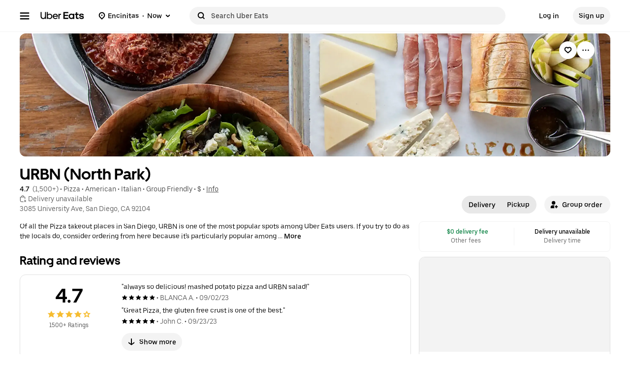

--- FILE ---
content_type: text/html; charset=utf-8
request_url: https://www.google.com/recaptcha/api2/anchor?ar=1&k=6LcP8akUAAAAAMkn2Bo434JdPoTEQpSk2lHODhi0&co=aHR0cHM6Ly93d3cudWJlcmVhdHMuY29tOjQ0Mw..&hl=en&v=N67nZn4AqZkNcbeMu4prBgzg&size=invisible&anchor-ms=20000&execute-ms=30000&cb=rfnl721pqxnd
body_size: 48617
content:
<!DOCTYPE HTML><html dir="ltr" lang="en"><head><meta http-equiv="Content-Type" content="text/html; charset=UTF-8">
<meta http-equiv="X-UA-Compatible" content="IE=edge">
<title>reCAPTCHA</title>
<style type="text/css">
/* cyrillic-ext */
@font-face {
  font-family: 'Roboto';
  font-style: normal;
  font-weight: 400;
  font-stretch: 100%;
  src: url(//fonts.gstatic.com/s/roboto/v48/KFO7CnqEu92Fr1ME7kSn66aGLdTylUAMa3GUBHMdazTgWw.woff2) format('woff2');
  unicode-range: U+0460-052F, U+1C80-1C8A, U+20B4, U+2DE0-2DFF, U+A640-A69F, U+FE2E-FE2F;
}
/* cyrillic */
@font-face {
  font-family: 'Roboto';
  font-style: normal;
  font-weight: 400;
  font-stretch: 100%;
  src: url(//fonts.gstatic.com/s/roboto/v48/KFO7CnqEu92Fr1ME7kSn66aGLdTylUAMa3iUBHMdazTgWw.woff2) format('woff2');
  unicode-range: U+0301, U+0400-045F, U+0490-0491, U+04B0-04B1, U+2116;
}
/* greek-ext */
@font-face {
  font-family: 'Roboto';
  font-style: normal;
  font-weight: 400;
  font-stretch: 100%;
  src: url(//fonts.gstatic.com/s/roboto/v48/KFO7CnqEu92Fr1ME7kSn66aGLdTylUAMa3CUBHMdazTgWw.woff2) format('woff2');
  unicode-range: U+1F00-1FFF;
}
/* greek */
@font-face {
  font-family: 'Roboto';
  font-style: normal;
  font-weight: 400;
  font-stretch: 100%;
  src: url(//fonts.gstatic.com/s/roboto/v48/KFO7CnqEu92Fr1ME7kSn66aGLdTylUAMa3-UBHMdazTgWw.woff2) format('woff2');
  unicode-range: U+0370-0377, U+037A-037F, U+0384-038A, U+038C, U+038E-03A1, U+03A3-03FF;
}
/* math */
@font-face {
  font-family: 'Roboto';
  font-style: normal;
  font-weight: 400;
  font-stretch: 100%;
  src: url(//fonts.gstatic.com/s/roboto/v48/KFO7CnqEu92Fr1ME7kSn66aGLdTylUAMawCUBHMdazTgWw.woff2) format('woff2');
  unicode-range: U+0302-0303, U+0305, U+0307-0308, U+0310, U+0312, U+0315, U+031A, U+0326-0327, U+032C, U+032F-0330, U+0332-0333, U+0338, U+033A, U+0346, U+034D, U+0391-03A1, U+03A3-03A9, U+03B1-03C9, U+03D1, U+03D5-03D6, U+03F0-03F1, U+03F4-03F5, U+2016-2017, U+2034-2038, U+203C, U+2040, U+2043, U+2047, U+2050, U+2057, U+205F, U+2070-2071, U+2074-208E, U+2090-209C, U+20D0-20DC, U+20E1, U+20E5-20EF, U+2100-2112, U+2114-2115, U+2117-2121, U+2123-214F, U+2190, U+2192, U+2194-21AE, U+21B0-21E5, U+21F1-21F2, U+21F4-2211, U+2213-2214, U+2216-22FF, U+2308-230B, U+2310, U+2319, U+231C-2321, U+2336-237A, U+237C, U+2395, U+239B-23B7, U+23D0, U+23DC-23E1, U+2474-2475, U+25AF, U+25B3, U+25B7, U+25BD, U+25C1, U+25CA, U+25CC, U+25FB, U+266D-266F, U+27C0-27FF, U+2900-2AFF, U+2B0E-2B11, U+2B30-2B4C, U+2BFE, U+3030, U+FF5B, U+FF5D, U+1D400-1D7FF, U+1EE00-1EEFF;
}
/* symbols */
@font-face {
  font-family: 'Roboto';
  font-style: normal;
  font-weight: 400;
  font-stretch: 100%;
  src: url(//fonts.gstatic.com/s/roboto/v48/KFO7CnqEu92Fr1ME7kSn66aGLdTylUAMaxKUBHMdazTgWw.woff2) format('woff2');
  unicode-range: U+0001-000C, U+000E-001F, U+007F-009F, U+20DD-20E0, U+20E2-20E4, U+2150-218F, U+2190, U+2192, U+2194-2199, U+21AF, U+21E6-21F0, U+21F3, U+2218-2219, U+2299, U+22C4-22C6, U+2300-243F, U+2440-244A, U+2460-24FF, U+25A0-27BF, U+2800-28FF, U+2921-2922, U+2981, U+29BF, U+29EB, U+2B00-2BFF, U+4DC0-4DFF, U+FFF9-FFFB, U+10140-1018E, U+10190-1019C, U+101A0, U+101D0-101FD, U+102E0-102FB, U+10E60-10E7E, U+1D2C0-1D2D3, U+1D2E0-1D37F, U+1F000-1F0FF, U+1F100-1F1AD, U+1F1E6-1F1FF, U+1F30D-1F30F, U+1F315, U+1F31C, U+1F31E, U+1F320-1F32C, U+1F336, U+1F378, U+1F37D, U+1F382, U+1F393-1F39F, U+1F3A7-1F3A8, U+1F3AC-1F3AF, U+1F3C2, U+1F3C4-1F3C6, U+1F3CA-1F3CE, U+1F3D4-1F3E0, U+1F3ED, U+1F3F1-1F3F3, U+1F3F5-1F3F7, U+1F408, U+1F415, U+1F41F, U+1F426, U+1F43F, U+1F441-1F442, U+1F444, U+1F446-1F449, U+1F44C-1F44E, U+1F453, U+1F46A, U+1F47D, U+1F4A3, U+1F4B0, U+1F4B3, U+1F4B9, U+1F4BB, U+1F4BF, U+1F4C8-1F4CB, U+1F4D6, U+1F4DA, U+1F4DF, U+1F4E3-1F4E6, U+1F4EA-1F4ED, U+1F4F7, U+1F4F9-1F4FB, U+1F4FD-1F4FE, U+1F503, U+1F507-1F50B, U+1F50D, U+1F512-1F513, U+1F53E-1F54A, U+1F54F-1F5FA, U+1F610, U+1F650-1F67F, U+1F687, U+1F68D, U+1F691, U+1F694, U+1F698, U+1F6AD, U+1F6B2, U+1F6B9-1F6BA, U+1F6BC, U+1F6C6-1F6CF, U+1F6D3-1F6D7, U+1F6E0-1F6EA, U+1F6F0-1F6F3, U+1F6F7-1F6FC, U+1F700-1F7FF, U+1F800-1F80B, U+1F810-1F847, U+1F850-1F859, U+1F860-1F887, U+1F890-1F8AD, U+1F8B0-1F8BB, U+1F8C0-1F8C1, U+1F900-1F90B, U+1F93B, U+1F946, U+1F984, U+1F996, U+1F9E9, U+1FA00-1FA6F, U+1FA70-1FA7C, U+1FA80-1FA89, U+1FA8F-1FAC6, U+1FACE-1FADC, U+1FADF-1FAE9, U+1FAF0-1FAF8, U+1FB00-1FBFF;
}
/* vietnamese */
@font-face {
  font-family: 'Roboto';
  font-style: normal;
  font-weight: 400;
  font-stretch: 100%;
  src: url(//fonts.gstatic.com/s/roboto/v48/KFO7CnqEu92Fr1ME7kSn66aGLdTylUAMa3OUBHMdazTgWw.woff2) format('woff2');
  unicode-range: U+0102-0103, U+0110-0111, U+0128-0129, U+0168-0169, U+01A0-01A1, U+01AF-01B0, U+0300-0301, U+0303-0304, U+0308-0309, U+0323, U+0329, U+1EA0-1EF9, U+20AB;
}
/* latin-ext */
@font-face {
  font-family: 'Roboto';
  font-style: normal;
  font-weight: 400;
  font-stretch: 100%;
  src: url(//fonts.gstatic.com/s/roboto/v48/KFO7CnqEu92Fr1ME7kSn66aGLdTylUAMa3KUBHMdazTgWw.woff2) format('woff2');
  unicode-range: U+0100-02BA, U+02BD-02C5, U+02C7-02CC, U+02CE-02D7, U+02DD-02FF, U+0304, U+0308, U+0329, U+1D00-1DBF, U+1E00-1E9F, U+1EF2-1EFF, U+2020, U+20A0-20AB, U+20AD-20C0, U+2113, U+2C60-2C7F, U+A720-A7FF;
}
/* latin */
@font-face {
  font-family: 'Roboto';
  font-style: normal;
  font-weight: 400;
  font-stretch: 100%;
  src: url(//fonts.gstatic.com/s/roboto/v48/KFO7CnqEu92Fr1ME7kSn66aGLdTylUAMa3yUBHMdazQ.woff2) format('woff2');
  unicode-range: U+0000-00FF, U+0131, U+0152-0153, U+02BB-02BC, U+02C6, U+02DA, U+02DC, U+0304, U+0308, U+0329, U+2000-206F, U+20AC, U+2122, U+2191, U+2193, U+2212, U+2215, U+FEFF, U+FFFD;
}
/* cyrillic-ext */
@font-face {
  font-family: 'Roboto';
  font-style: normal;
  font-weight: 500;
  font-stretch: 100%;
  src: url(//fonts.gstatic.com/s/roboto/v48/KFO7CnqEu92Fr1ME7kSn66aGLdTylUAMa3GUBHMdazTgWw.woff2) format('woff2');
  unicode-range: U+0460-052F, U+1C80-1C8A, U+20B4, U+2DE0-2DFF, U+A640-A69F, U+FE2E-FE2F;
}
/* cyrillic */
@font-face {
  font-family: 'Roboto';
  font-style: normal;
  font-weight: 500;
  font-stretch: 100%;
  src: url(//fonts.gstatic.com/s/roboto/v48/KFO7CnqEu92Fr1ME7kSn66aGLdTylUAMa3iUBHMdazTgWw.woff2) format('woff2');
  unicode-range: U+0301, U+0400-045F, U+0490-0491, U+04B0-04B1, U+2116;
}
/* greek-ext */
@font-face {
  font-family: 'Roboto';
  font-style: normal;
  font-weight: 500;
  font-stretch: 100%;
  src: url(//fonts.gstatic.com/s/roboto/v48/KFO7CnqEu92Fr1ME7kSn66aGLdTylUAMa3CUBHMdazTgWw.woff2) format('woff2');
  unicode-range: U+1F00-1FFF;
}
/* greek */
@font-face {
  font-family: 'Roboto';
  font-style: normal;
  font-weight: 500;
  font-stretch: 100%;
  src: url(//fonts.gstatic.com/s/roboto/v48/KFO7CnqEu92Fr1ME7kSn66aGLdTylUAMa3-UBHMdazTgWw.woff2) format('woff2');
  unicode-range: U+0370-0377, U+037A-037F, U+0384-038A, U+038C, U+038E-03A1, U+03A3-03FF;
}
/* math */
@font-face {
  font-family: 'Roboto';
  font-style: normal;
  font-weight: 500;
  font-stretch: 100%;
  src: url(//fonts.gstatic.com/s/roboto/v48/KFO7CnqEu92Fr1ME7kSn66aGLdTylUAMawCUBHMdazTgWw.woff2) format('woff2');
  unicode-range: U+0302-0303, U+0305, U+0307-0308, U+0310, U+0312, U+0315, U+031A, U+0326-0327, U+032C, U+032F-0330, U+0332-0333, U+0338, U+033A, U+0346, U+034D, U+0391-03A1, U+03A3-03A9, U+03B1-03C9, U+03D1, U+03D5-03D6, U+03F0-03F1, U+03F4-03F5, U+2016-2017, U+2034-2038, U+203C, U+2040, U+2043, U+2047, U+2050, U+2057, U+205F, U+2070-2071, U+2074-208E, U+2090-209C, U+20D0-20DC, U+20E1, U+20E5-20EF, U+2100-2112, U+2114-2115, U+2117-2121, U+2123-214F, U+2190, U+2192, U+2194-21AE, U+21B0-21E5, U+21F1-21F2, U+21F4-2211, U+2213-2214, U+2216-22FF, U+2308-230B, U+2310, U+2319, U+231C-2321, U+2336-237A, U+237C, U+2395, U+239B-23B7, U+23D0, U+23DC-23E1, U+2474-2475, U+25AF, U+25B3, U+25B7, U+25BD, U+25C1, U+25CA, U+25CC, U+25FB, U+266D-266F, U+27C0-27FF, U+2900-2AFF, U+2B0E-2B11, U+2B30-2B4C, U+2BFE, U+3030, U+FF5B, U+FF5D, U+1D400-1D7FF, U+1EE00-1EEFF;
}
/* symbols */
@font-face {
  font-family: 'Roboto';
  font-style: normal;
  font-weight: 500;
  font-stretch: 100%;
  src: url(//fonts.gstatic.com/s/roboto/v48/KFO7CnqEu92Fr1ME7kSn66aGLdTylUAMaxKUBHMdazTgWw.woff2) format('woff2');
  unicode-range: U+0001-000C, U+000E-001F, U+007F-009F, U+20DD-20E0, U+20E2-20E4, U+2150-218F, U+2190, U+2192, U+2194-2199, U+21AF, U+21E6-21F0, U+21F3, U+2218-2219, U+2299, U+22C4-22C6, U+2300-243F, U+2440-244A, U+2460-24FF, U+25A0-27BF, U+2800-28FF, U+2921-2922, U+2981, U+29BF, U+29EB, U+2B00-2BFF, U+4DC0-4DFF, U+FFF9-FFFB, U+10140-1018E, U+10190-1019C, U+101A0, U+101D0-101FD, U+102E0-102FB, U+10E60-10E7E, U+1D2C0-1D2D3, U+1D2E0-1D37F, U+1F000-1F0FF, U+1F100-1F1AD, U+1F1E6-1F1FF, U+1F30D-1F30F, U+1F315, U+1F31C, U+1F31E, U+1F320-1F32C, U+1F336, U+1F378, U+1F37D, U+1F382, U+1F393-1F39F, U+1F3A7-1F3A8, U+1F3AC-1F3AF, U+1F3C2, U+1F3C4-1F3C6, U+1F3CA-1F3CE, U+1F3D4-1F3E0, U+1F3ED, U+1F3F1-1F3F3, U+1F3F5-1F3F7, U+1F408, U+1F415, U+1F41F, U+1F426, U+1F43F, U+1F441-1F442, U+1F444, U+1F446-1F449, U+1F44C-1F44E, U+1F453, U+1F46A, U+1F47D, U+1F4A3, U+1F4B0, U+1F4B3, U+1F4B9, U+1F4BB, U+1F4BF, U+1F4C8-1F4CB, U+1F4D6, U+1F4DA, U+1F4DF, U+1F4E3-1F4E6, U+1F4EA-1F4ED, U+1F4F7, U+1F4F9-1F4FB, U+1F4FD-1F4FE, U+1F503, U+1F507-1F50B, U+1F50D, U+1F512-1F513, U+1F53E-1F54A, U+1F54F-1F5FA, U+1F610, U+1F650-1F67F, U+1F687, U+1F68D, U+1F691, U+1F694, U+1F698, U+1F6AD, U+1F6B2, U+1F6B9-1F6BA, U+1F6BC, U+1F6C6-1F6CF, U+1F6D3-1F6D7, U+1F6E0-1F6EA, U+1F6F0-1F6F3, U+1F6F7-1F6FC, U+1F700-1F7FF, U+1F800-1F80B, U+1F810-1F847, U+1F850-1F859, U+1F860-1F887, U+1F890-1F8AD, U+1F8B0-1F8BB, U+1F8C0-1F8C1, U+1F900-1F90B, U+1F93B, U+1F946, U+1F984, U+1F996, U+1F9E9, U+1FA00-1FA6F, U+1FA70-1FA7C, U+1FA80-1FA89, U+1FA8F-1FAC6, U+1FACE-1FADC, U+1FADF-1FAE9, U+1FAF0-1FAF8, U+1FB00-1FBFF;
}
/* vietnamese */
@font-face {
  font-family: 'Roboto';
  font-style: normal;
  font-weight: 500;
  font-stretch: 100%;
  src: url(//fonts.gstatic.com/s/roboto/v48/KFO7CnqEu92Fr1ME7kSn66aGLdTylUAMa3OUBHMdazTgWw.woff2) format('woff2');
  unicode-range: U+0102-0103, U+0110-0111, U+0128-0129, U+0168-0169, U+01A0-01A1, U+01AF-01B0, U+0300-0301, U+0303-0304, U+0308-0309, U+0323, U+0329, U+1EA0-1EF9, U+20AB;
}
/* latin-ext */
@font-face {
  font-family: 'Roboto';
  font-style: normal;
  font-weight: 500;
  font-stretch: 100%;
  src: url(//fonts.gstatic.com/s/roboto/v48/KFO7CnqEu92Fr1ME7kSn66aGLdTylUAMa3KUBHMdazTgWw.woff2) format('woff2');
  unicode-range: U+0100-02BA, U+02BD-02C5, U+02C7-02CC, U+02CE-02D7, U+02DD-02FF, U+0304, U+0308, U+0329, U+1D00-1DBF, U+1E00-1E9F, U+1EF2-1EFF, U+2020, U+20A0-20AB, U+20AD-20C0, U+2113, U+2C60-2C7F, U+A720-A7FF;
}
/* latin */
@font-face {
  font-family: 'Roboto';
  font-style: normal;
  font-weight: 500;
  font-stretch: 100%;
  src: url(//fonts.gstatic.com/s/roboto/v48/KFO7CnqEu92Fr1ME7kSn66aGLdTylUAMa3yUBHMdazQ.woff2) format('woff2');
  unicode-range: U+0000-00FF, U+0131, U+0152-0153, U+02BB-02BC, U+02C6, U+02DA, U+02DC, U+0304, U+0308, U+0329, U+2000-206F, U+20AC, U+2122, U+2191, U+2193, U+2212, U+2215, U+FEFF, U+FFFD;
}
/* cyrillic-ext */
@font-face {
  font-family: 'Roboto';
  font-style: normal;
  font-weight: 900;
  font-stretch: 100%;
  src: url(//fonts.gstatic.com/s/roboto/v48/KFO7CnqEu92Fr1ME7kSn66aGLdTylUAMa3GUBHMdazTgWw.woff2) format('woff2');
  unicode-range: U+0460-052F, U+1C80-1C8A, U+20B4, U+2DE0-2DFF, U+A640-A69F, U+FE2E-FE2F;
}
/* cyrillic */
@font-face {
  font-family: 'Roboto';
  font-style: normal;
  font-weight: 900;
  font-stretch: 100%;
  src: url(//fonts.gstatic.com/s/roboto/v48/KFO7CnqEu92Fr1ME7kSn66aGLdTylUAMa3iUBHMdazTgWw.woff2) format('woff2');
  unicode-range: U+0301, U+0400-045F, U+0490-0491, U+04B0-04B1, U+2116;
}
/* greek-ext */
@font-face {
  font-family: 'Roboto';
  font-style: normal;
  font-weight: 900;
  font-stretch: 100%;
  src: url(//fonts.gstatic.com/s/roboto/v48/KFO7CnqEu92Fr1ME7kSn66aGLdTylUAMa3CUBHMdazTgWw.woff2) format('woff2');
  unicode-range: U+1F00-1FFF;
}
/* greek */
@font-face {
  font-family: 'Roboto';
  font-style: normal;
  font-weight: 900;
  font-stretch: 100%;
  src: url(//fonts.gstatic.com/s/roboto/v48/KFO7CnqEu92Fr1ME7kSn66aGLdTylUAMa3-UBHMdazTgWw.woff2) format('woff2');
  unicode-range: U+0370-0377, U+037A-037F, U+0384-038A, U+038C, U+038E-03A1, U+03A3-03FF;
}
/* math */
@font-face {
  font-family: 'Roboto';
  font-style: normal;
  font-weight: 900;
  font-stretch: 100%;
  src: url(//fonts.gstatic.com/s/roboto/v48/KFO7CnqEu92Fr1ME7kSn66aGLdTylUAMawCUBHMdazTgWw.woff2) format('woff2');
  unicode-range: U+0302-0303, U+0305, U+0307-0308, U+0310, U+0312, U+0315, U+031A, U+0326-0327, U+032C, U+032F-0330, U+0332-0333, U+0338, U+033A, U+0346, U+034D, U+0391-03A1, U+03A3-03A9, U+03B1-03C9, U+03D1, U+03D5-03D6, U+03F0-03F1, U+03F4-03F5, U+2016-2017, U+2034-2038, U+203C, U+2040, U+2043, U+2047, U+2050, U+2057, U+205F, U+2070-2071, U+2074-208E, U+2090-209C, U+20D0-20DC, U+20E1, U+20E5-20EF, U+2100-2112, U+2114-2115, U+2117-2121, U+2123-214F, U+2190, U+2192, U+2194-21AE, U+21B0-21E5, U+21F1-21F2, U+21F4-2211, U+2213-2214, U+2216-22FF, U+2308-230B, U+2310, U+2319, U+231C-2321, U+2336-237A, U+237C, U+2395, U+239B-23B7, U+23D0, U+23DC-23E1, U+2474-2475, U+25AF, U+25B3, U+25B7, U+25BD, U+25C1, U+25CA, U+25CC, U+25FB, U+266D-266F, U+27C0-27FF, U+2900-2AFF, U+2B0E-2B11, U+2B30-2B4C, U+2BFE, U+3030, U+FF5B, U+FF5D, U+1D400-1D7FF, U+1EE00-1EEFF;
}
/* symbols */
@font-face {
  font-family: 'Roboto';
  font-style: normal;
  font-weight: 900;
  font-stretch: 100%;
  src: url(//fonts.gstatic.com/s/roboto/v48/KFO7CnqEu92Fr1ME7kSn66aGLdTylUAMaxKUBHMdazTgWw.woff2) format('woff2');
  unicode-range: U+0001-000C, U+000E-001F, U+007F-009F, U+20DD-20E0, U+20E2-20E4, U+2150-218F, U+2190, U+2192, U+2194-2199, U+21AF, U+21E6-21F0, U+21F3, U+2218-2219, U+2299, U+22C4-22C6, U+2300-243F, U+2440-244A, U+2460-24FF, U+25A0-27BF, U+2800-28FF, U+2921-2922, U+2981, U+29BF, U+29EB, U+2B00-2BFF, U+4DC0-4DFF, U+FFF9-FFFB, U+10140-1018E, U+10190-1019C, U+101A0, U+101D0-101FD, U+102E0-102FB, U+10E60-10E7E, U+1D2C0-1D2D3, U+1D2E0-1D37F, U+1F000-1F0FF, U+1F100-1F1AD, U+1F1E6-1F1FF, U+1F30D-1F30F, U+1F315, U+1F31C, U+1F31E, U+1F320-1F32C, U+1F336, U+1F378, U+1F37D, U+1F382, U+1F393-1F39F, U+1F3A7-1F3A8, U+1F3AC-1F3AF, U+1F3C2, U+1F3C4-1F3C6, U+1F3CA-1F3CE, U+1F3D4-1F3E0, U+1F3ED, U+1F3F1-1F3F3, U+1F3F5-1F3F7, U+1F408, U+1F415, U+1F41F, U+1F426, U+1F43F, U+1F441-1F442, U+1F444, U+1F446-1F449, U+1F44C-1F44E, U+1F453, U+1F46A, U+1F47D, U+1F4A3, U+1F4B0, U+1F4B3, U+1F4B9, U+1F4BB, U+1F4BF, U+1F4C8-1F4CB, U+1F4D6, U+1F4DA, U+1F4DF, U+1F4E3-1F4E6, U+1F4EA-1F4ED, U+1F4F7, U+1F4F9-1F4FB, U+1F4FD-1F4FE, U+1F503, U+1F507-1F50B, U+1F50D, U+1F512-1F513, U+1F53E-1F54A, U+1F54F-1F5FA, U+1F610, U+1F650-1F67F, U+1F687, U+1F68D, U+1F691, U+1F694, U+1F698, U+1F6AD, U+1F6B2, U+1F6B9-1F6BA, U+1F6BC, U+1F6C6-1F6CF, U+1F6D3-1F6D7, U+1F6E0-1F6EA, U+1F6F0-1F6F3, U+1F6F7-1F6FC, U+1F700-1F7FF, U+1F800-1F80B, U+1F810-1F847, U+1F850-1F859, U+1F860-1F887, U+1F890-1F8AD, U+1F8B0-1F8BB, U+1F8C0-1F8C1, U+1F900-1F90B, U+1F93B, U+1F946, U+1F984, U+1F996, U+1F9E9, U+1FA00-1FA6F, U+1FA70-1FA7C, U+1FA80-1FA89, U+1FA8F-1FAC6, U+1FACE-1FADC, U+1FADF-1FAE9, U+1FAF0-1FAF8, U+1FB00-1FBFF;
}
/* vietnamese */
@font-face {
  font-family: 'Roboto';
  font-style: normal;
  font-weight: 900;
  font-stretch: 100%;
  src: url(//fonts.gstatic.com/s/roboto/v48/KFO7CnqEu92Fr1ME7kSn66aGLdTylUAMa3OUBHMdazTgWw.woff2) format('woff2');
  unicode-range: U+0102-0103, U+0110-0111, U+0128-0129, U+0168-0169, U+01A0-01A1, U+01AF-01B0, U+0300-0301, U+0303-0304, U+0308-0309, U+0323, U+0329, U+1EA0-1EF9, U+20AB;
}
/* latin-ext */
@font-face {
  font-family: 'Roboto';
  font-style: normal;
  font-weight: 900;
  font-stretch: 100%;
  src: url(//fonts.gstatic.com/s/roboto/v48/KFO7CnqEu92Fr1ME7kSn66aGLdTylUAMa3KUBHMdazTgWw.woff2) format('woff2');
  unicode-range: U+0100-02BA, U+02BD-02C5, U+02C7-02CC, U+02CE-02D7, U+02DD-02FF, U+0304, U+0308, U+0329, U+1D00-1DBF, U+1E00-1E9F, U+1EF2-1EFF, U+2020, U+20A0-20AB, U+20AD-20C0, U+2113, U+2C60-2C7F, U+A720-A7FF;
}
/* latin */
@font-face {
  font-family: 'Roboto';
  font-style: normal;
  font-weight: 900;
  font-stretch: 100%;
  src: url(//fonts.gstatic.com/s/roboto/v48/KFO7CnqEu92Fr1ME7kSn66aGLdTylUAMa3yUBHMdazQ.woff2) format('woff2');
  unicode-range: U+0000-00FF, U+0131, U+0152-0153, U+02BB-02BC, U+02C6, U+02DA, U+02DC, U+0304, U+0308, U+0329, U+2000-206F, U+20AC, U+2122, U+2191, U+2193, U+2212, U+2215, U+FEFF, U+FFFD;
}

</style>
<link rel="stylesheet" type="text/css" href="https://www.gstatic.com/recaptcha/releases/N67nZn4AqZkNcbeMu4prBgzg/styles__ltr.css">
<script nonce="tERqy3OOc2-IzLiJKaKeBw" type="text/javascript">window['__recaptcha_api'] = 'https://www.google.com/recaptcha/api2/';</script>
<script type="text/javascript" src="https://www.gstatic.com/recaptcha/releases/N67nZn4AqZkNcbeMu4prBgzg/recaptcha__en.js" nonce="tERqy3OOc2-IzLiJKaKeBw">
      
    </script></head>
<body><div id="rc-anchor-alert" class="rc-anchor-alert"></div>
<input type="hidden" id="recaptcha-token" value="[base64]">
<script type="text/javascript" nonce="tERqy3OOc2-IzLiJKaKeBw">
      recaptcha.anchor.Main.init("[\x22ainput\x22,[\x22bgdata\x22,\x22\x22,\[base64]/[base64]/[base64]/bmV3IHJbeF0oY1swXSk6RT09Mj9uZXcgclt4XShjWzBdLGNbMV0pOkU9PTM/bmV3IHJbeF0oY1swXSxjWzFdLGNbMl0pOkU9PTQ/[base64]/[base64]/[base64]/[base64]/[base64]/[base64]/[base64]/[base64]\x22,\[base64]\\u003d\\u003d\x22,\x22IsKEED8uw5DCunNRwq4vwq9MDVdNT33DkMOlwqJlVzhaw5vCuAHDtz7DkRgeMFVKEDQRwoBbw5nCqsOcwovCkcKra8Obw7MFwqklwq8BwqPDqsO9wozDssK0CsKJLhYRT2Bea8OEw4ljw60ywoMfwq7CkzITckJaWMK/H8KlckLCnMOWQGBkwoHCgsOjwrLCkmDDsXfCisOTwpXCpMKVw4Ahwo3Dn8Odw77CrgtYDMKOwqbDgMKLw4IkXMOnw4PClcOmwo49AMOYJjzCp3Y8wrzCt8OTCFvDqwdyw7x/RA5ceW7CmsOETCInw5dmwqIccDBcZFU6w7bDvsKcwrFVwog5IlQrYcKsHDxsPcKJwqfCkcKpY8OmYcO6w63CgMK1KMO/HMK+w4MZwp4gwo7CpMK5w7oxwqFkw4DDlcK/LcKfScKTYyjDhMK2w74xBGjClsOQEFDDsSbDpWDCp2wBVwvCtwTDpFNNKnJ3V8OMTcOvw5J4BHvCuwtmCcKifgFgwrsXw6PDnsK4IsKZwpjCssKPw7Bsw7hKBMKmN2/DgsOCUcO3w7jDqwnChcOewociCsOSPirCgsOeGnhwGcO8w7rCiTnDk8OEFHMYwofDqlHCtcOIwqzDqMOlYQbDtcKHwqDCrEXCukIMw5nDm8K3wqoAw7kKwrzCncKzwqbDvVHDoMKNwonDonJlwrhew681w4nDjMKBXsKRw54QPMOcbMKOTB/[base64]/CsMORFHwHw6U0UxtkQsKuwojCglRzEMOow6jCvMKjwqXDpgXCg8Olw4HDhMOobcOywpXDgcO9KsKOwonDv8Ojw5AsV8Oxwrwrw5TCkDxLwrAcw4svwqQhSAbCmSNbw5c6cMOPVsORY8KFw5BeDcKMYMKBw5rCg8O/VcKdw6XChCopfi/CqGnDixTCnsKFwpFxwqk2wpEeS8Ouwodkw6NgLGTCisO4wpfCi8OLwqHDvsOtwpDDrTHCqcK6w41/w4IXw7LDumTClznCtjYAU8Oww6Fow63DlU7Dh0rClRUlB2nDvGbCsF8nw504a3bCrMKqw7/Dl8OHwpdGLsOFG8OMD8OTYcKNwolpw7xtJMObw6guwq3DlSUxDsONeMOWR8KVMDbChsKJHSPCmMKSwobCinTCgkkTQcOXw4rDhRQqRDRHwrjCmcO5wqgdw6ECwpjCjzgTw7/Dq8OuwqlcRWzClsKYFXtFJWDDicK0w6Mpw4B0OsKhU0PCrGgWY8O6w6DCjxlNCHU8w57Cij9TwqMXwqvCjEPDi11AF8KiV1TCjMKnwqxvVhfDjg/CmS5mwpTDlcKvXcKWw614w6LCqsKGO3A0A8OFwrXCn8KPV8O5UTPDrE0UQcKnw4LCkWJww4gHwpE7dGDDp8OjXDbDjHh7Z8KMw4QPXnzCg2HDsMKPw4fDpDjCmMKXw65QworDvQ5KKFQfKlczw7xtw5/[base64]/Cq8KUan0KODLCnxvDhcKYNyLClQ3DkTvDqMKQw5B3wq5Jw4rCnMKcwpnChsKOXGzDmsKfw7thLjoxwr0CMsOTJ8KrDcKiwrR8wprDtcOhw5B/e8KqwoPDtwscwrnDpsO6YcKewqsfd8OTRMKyD8OYfsO5w7jDmmjDucKKOsKRcQvClCrDvG4HwqxUw6LDjF7CiH7ClcKRe8OOQz7DjcOCCsKQecO5My/CvsO/wpTDrXFtL8OHMsKZw4bDsx3Dm8OTwoLCpsKhasKZw5rCtsK9w6fDmgYoNcKPScOKKyowWMOMbCrDtzzDo8K5UMK8bMKIwpjClcKPLA7ClMKXwo3CuRRsw4jCmWgbX8OYbABPwr/DoSPDh8KAw4PCpsO6w5QuAMOVwp3CiMKMLcOKwooUwqLDjMK7wq7Ck8KNEDMGwpJFWk/DjQDCm2fCihPDlE7DmcOPaDYnw4DCq3zDnlQDeS3CusOCLcOPworCnMKcb8O2w53Dq8OVw5ZlT2ETYnEffSoxw5/DvsO6wr3DnnsEYiIhwoDCoBxifcOwd3c/GsOQe0BsSS7CmMK/[base64]/BsOMd8KYw4AvecKxACk4RsObAMKUw5fCkMOVw4UIRsKLJQvCoMO1KwTChsK7wrnCoEXCm8O6M3wADcOww5TDglkzw7nCjMOuV8OLw5xxUsKFWHPCv8KKwoPCpDvCtjsuwpMla1NcwqLCrgpMw6thw5HCh8KZw43Dn8O/E0gfw4tFwr9BP8KDPUzCmyvCjBhMw5/[base64]/Dgm95w6w6w5smw6UpG8OCPUIpwq7CtHfCocOIw6nCsMOxw5MSBBDCrxo5w5XCvsKowrQBwoQowrDDkF3DgEXCjcOyYcKbwpUyPRMyQ8K6QMONdH1MXGcFYcKIEsK8VMOLw7wFETsqw5rCmcOffsKLOsOYwpfDrcK7wp/CnhTDs1RdKcOyXsKMY8OnLsOHWsKOw498w6F1wonDrMK3OjJAI8KhwpDCti3CuHlSZMKTGBJaVFLDgWIqQ0TDi3zDn8OPw4rCkXljwo3DuUQMR3Fif8Oawrkcw4Bxw4haE0nCrQIpwpRgeEPCvA3Clh/Ds8K8w7fCnTV2W8OkwojClMO6DUQzVF9twqs3Z8O4wqHCvF17wqolQQhKw4ZTw4bCiwItf3N8w4hbbsOQVMKHw4DDrcONw6I+w4XCoA/DpcOYwqgdPcKfwrlvwrd4Mw9cwrtMMsK2HEDDn8ObAsOsesK4G8OSFsOKaCHDucOpG8Osw7smMQt1wo7Com/CpSjDu8OwRCPDrT92woR2N8KowrAmw7BIaMKBGsONMCgbHCYEw4wUw4XCiB/DhHhHw6XCnMODagEhXcOuwrrCil0Hw40adsOyw6/DhcKMwpDCvh/Dk2JEfGcXWMKRGsK7YcOKK8KwwoRKw4Z/[base64]/w5EKw5HDqQ1Nw5Z/wq3Dn1FUHcK4IcOuHmXDk0NaVsOEwpR4woLCnQFRwplcwrs+X8Ozw6VXwpDDscKnwoQ/XWjCok3DrcOfUFXCrsOTF1bCt8KjwpYbc0wiJiJXw4VPR8KoQjpXT3dEI8ODN8Kkw7FBbz7CnHEZw5YrwoFew7HDkjXCvsO8bwE/B8KZMFpIIFfDv1tmBsKyw6xqQcKKbW/Coys2CCnDocOiwojDosK+w5nDn07Ds8KWCmHDh8OWw6bDgcK/w7NlVnU0w6AeIcK1w5dBw5A0M8KiI23Dp8Okw5zCncOQwo/DtyNEw6waJcOcw63DqQbDkcOXNsKpw6QYw7p5w5hawoxcdU/Dk0wcwpoGR8Ovw6htEsKwRsOFED1vw4DDsRDCv0/Ch3DDuTLChyjDvg8yCSnCg1bDpX5FVMOTwpsMwpRuwp0xwo1tw4xifMOdGwzDjQpZJcKcw70EViZpwqZRHMK4w7RYwpHCl8K7woQePcOEwqEZDsK6wqDDtsOdw6PCqTZIwpXCpi5jIMKoMcKJbcK0w5BkwpAfw4FXZnLCicOzB1/[base64]/woTDgsK9w7DCpsKsUwYuwrXChgxJCsKQw63ClwYqSB/DrcK5wrs5w6fDrnFsIMKXwrLCtDjDqX5zwozDgcOCw4XCscOxw4dZfMOgcA8/e8O+ZnNiHxtfw6vDpSZjwqtCwqBEw4DDoyxJwpXCmBwdwrZdwoN3eDLDrcKuw6hmw79oYgdMw7Q6w7PCoMKjKjcSBnTDl1nCqsKQwp7DpwgWw4g0w7fDqXPDvMKyw5DCv1x1w40uw4EYL8K6w7TDrjLDiFEMXHxmwoLCgDvDvSXChS1Gwq/CkQrCvEQ/w6wAw6HDvFrClMOybsKBwrvDpcOzw4Q+PxNTwqpNGcK9wq7CoEXCtcKgwrMNw7/CpsKTw4jCgQVewovDoA5sEcO7ag5QwpfDqcOFwrbDnREMIsOqOcOTw5IDdcODKyh5wogsOsOhw7F5w6cyw5PCg2skw7LDt8Kcw7XCk8OEJG8jFsOJK0rDsUvDuAVCwrbCm8KGwrXCtTrClMKoPiLDosKcwqjCuMO1My7Chl/DhEoxw77DrsOmAcKIXsKew6BfwpTDocK3wpsXwrvCg8Knw7vDmxLDnExybsOMwoYMAEvCicK2w5HDncK3wrTDgxPDssOXw5DChFTDlcKqw4PDpMKlw4NYSg0NJMKYwqc/wqgnJsK3Jmhqd8KKWFvCgsKCPsOSw6nCnD/CliZ7SGNEwqTDlnESWFfCs8O8MSHDi8OIw5ltG1bCpSLDisOrw5cYw4DDmsOVZQ/Cn8Oew7gEKcKMwq3DjcKqNAQtTXrDhWsBwpNXA8OiJsOvwqh0wocNw5LCm8OLFsOuw79qwpDCi8OMwpgiwpvChmzDssOHFF9vw7LCqHcwbMKTT8OKwqTChMK/w7zDqkvCmcKbD0IwwpnDpk/[base64]/CsMKEIzBII8KNaBBowr/DsMOwYUsvw4RfXjwewqMRLTTDsMK1w6cSNcONw7fCtcO6M1XCrMK9w4bCsTDDnMK9woVkw4IePGjCgcK1IsO1WjTCssONT07CjsOVwrZceDcww6JiPWV3JsOcwoB/wp/ClsO5w7tuDBzCgHtfwoVWw5o4w4AJw6YOw6zCo8Oyw70Dd8KUJRnDjMKowrlYwobDgSzDjcOjw6UXGGZKw5bDtsK0w5lrKzFVwqnChHfCpcOTKsKKw6LCtVJUwo95w4gTwr/Dr8Kjw7hfYV/[base64]/DpMOMFHoyasOQWh9/[base64]/DtEvCtzTDpMO8w602w6BcLkTDqcKBwrcyw6gPE8KVw6LDg8KowpjClDF8wrfCmsKiZMO2wrnDlsO8w5wRw4/ChcKcw44Gw7vCucKkwqBCw5TCmTEVw67DhMKew4hGw5wKw5YrLcOzYD3DkHTDiMKqwoYEw5LCt8O5THDCtcK3wqjCtG9fMcKYw7piwq/CtMKAUMKqIRPCsADChDjDsU8lM8KKWhbCusKtwogqwr5CbcKRwozCmivCtsODMEHCl14RCMKfXcK1NibCozjCt3LDrAJuOMK9wr7DtBpgS3pdeDVMelNMw6R8HAzDs07Dn8Khw6jClkASanjCpzx/K1vCncK4w7EJDsOSX34+w6F5NDIiwpjDhMOgwr/ClRs0wqpMcAVEwrxAw4nCqgZwwrwUMMKZwozDp8Ouw55lwqpPdcOpw7XDicKPa8KiwpvDk1/DrDbCrcO8wqLDlhEdEQB7woHDknvDg8KhJRrCgyFgw5PDuT7CgiFIw4pIwq7Dk8OwwoBOwpfCiQjDsMOZwqc/UytswrUgBMK6w57CqWfDiGHChz7Ck8K9w78/wq/Cg8Khwr3Co2JPRsKTwqvDtMKHwqpFFn7DpsOLwr83QcO/[base64]/CjG1CVMK3w5nCrMO1w5/Ds0FVJMOoTwVEw6wZw6zDhRXDqcKLwp8Vw4/Cl8O0eMO+ScKxRsKgQMOTwowLYMOIFGgcS8KZw63Dv8O3wpDCicKlw7bDmMOwGmtmBx/DkMKsSkwWTkFnZW4Bw4/ClsKLQhLCvcOlblrCingXw44Ww6zDtsKZw7V9FMODwpAPRznClMOXw5ICFSPDnn1Cw7TCl8OQw6rCszDDsVXDpsKcwos4w6EgeAgSw4LChiXClsOzwp50w4HCnsOmZsKww68Tw7hqwrzDvVvDgsOLOljDn8OIw5DDtcO8WMKOw4k5wrcmTXUhFTNBHXnDsXsgw5B/[base64]/CnsOhwqkCw4bDu1fCkcKMwrDDpzscWsKhwqXDqUJVwp9YMsOrwqQUAsKSVyNBw7QWV8OwHgpZw7kzw7txwoNdaBpxIQPDucO/dy7Cqz8Hw4nDhcOKw6/DnwTDnD3ChcK1w606w57DiHNoX8K8wqoiw7DCrT7DqBTDhsOAw6LCpT/[base64]/w4LCsMKhw7rDnD/Ci8KkPgvDqBfCpEnDgxtaEsK1w5/CjXTCuChdYFHCrQJvwpTDqcObGQUJw4lKw4wFwrTDi8KKw6wDwrZxwojDkMO9fsO5T8KfYsK6wqrCssKBwoMQY8O1dVx7w6jCgcKgUQZNF1I4b1Y8wqfCuWkOQx0ifz/[base64]/wpdrDcKJXj/CrsKaPMKRdMOWJTPCpMOMwoHCtcOnbVZow7DDmQ0OBCrCq1nCvyosw47DnxfCihQAQXrDlGVOwoTDvsO+w6vDtQQEw7/DmcOvw4TCnw0QMcKtwopHwr1JN8ONAy3CrcO/[base64]/wo3DiiYcOFpNw4Qhw45PH2kZBcOGfsK2fjLDmsOPwo3DsBhUBcKDXV0Pwo/Dl8KwLcKpTsKFwp9Twr/Ctx9Cwp84fHfDn2ABw50UHGfDrcKhazFOaVjDv8OAeiHCnhnCvR95fwNRwq/[base64]/Ag1RPsOpw5XDrcOMYxtLW01iw43Cq3bChmzDssK1ci06XMORJcOxwoFdHcOqw6/Ciw/DmBDCqiPCiV0DwqZrb0V1w6zCtcK4NB3Dr8Omw5XCvm5qwpwmw5TCmAjCo8KLVcKywqzDk8Kxw4HCkWHCgcKzwrxvOnHDkMKcw4PDuzNQw7JwJxvDoR5Pd8OSw6rDo116w4ooPEvDtcKZLj5QNycfw7XChcKyaEzDiXJmwol/[base64]/DhcKFBsKRw43CgSXDrMOUwrLCnB/Cmg9Tw400wokKY2bCucO7wr7DisOpe8KBFgHCicKLVBgNwocZSBXDghrCulcICsOVaFzDn2HCs8KMwovCksKyX1MXwqLDmsKZwoQsw4A9w4HDpAvCocKlw4R/w65Sw693wrhVMMKuDm/DtsOmwp/DssOtEsK4w5TCuUc3dMOBU3/[base64]/wotIw5TCpMKLw7xnw4vDsMOywokNEsOXDcOBXsOMHnwtVhHClMOecMKfw6vDqsOsw63ChGkcwrXCmV4ODgbCv1bDsHDCssKEXEvChMOIJC1DwqTCiMOowoo3ScOUw7w1w58JwqMzHwdAcMKhw7Jmw5/CnHvDu8OMXQDCjxvDqMK3wqhjWE5MEQrCrsO9HMKyWsKxUMOxw78cwqLDpMOPLcOJwrx+OcO/IV3DoBN8wqTCg8O/[base64]/DrMO9EMKCO8OoNhDClj/CscOQWMOXB20hwqjDhcOSfMKjwpI3AMOAOjHCvMKdw67DlCPCkw53w5nCmsOOw7MsQlNIMcONBgfDiULCnGERwo3CkMOqw5bDph/DiC5EPkVIXsKJwqYgHMOhw5BSw4F2DcKGw4zDg8OLw5tow5fCkwwSVRnCm8K7w5lXS8KJw4LDtsK1wqrCljg5wqB2ZBB4RHgpwp1Wwq1WwolDFsKBTMOWw4zDvBtBAcKXw5TDjcOFE3dsw67CiHjDl03DvD/CuMOLehJzPMOtTsK8w5ZdwqHDmjLCssK7w7zCtMOiwo4FOVYZLMONVDLDj8OALyE/w5olwrfCr8O7w4DCo8OXwrPCkhtcw6nCl8KTwpwFwr/DqEJYwqbDvMK3w6BpwokNIcK/QMOAw6PDhWhCbxYjwqjDoMKzwrvCsnPDvA/DsjnCt37Cgy/Dj00ewqsNRxrCtMK+w4PClsKOwpliAxHCsMKCw43DkRtQYMKuwp/CpiJ0w610G3wjwptgBFTDgmEdw5MCCnAmwofClXYYwppiTsKaWxnDj33CusKXw5nDtsKYacKdwqQiwqPCk8KTwrJkCcO4wqXCmsKxN8KqPz/Dk8OMRSPDqlBtE8KQwoXCvcOgU8KBZ8Kyw4rChU3Dg0rDsV7ChSvCmcOVFBwOwo9Gw7TDpcKwDy7DoC/Cj3QGw5/CmMKoaMKHwrESw5FHwqzCosKPTsOMBx/[base64]/wozDrlJwwpTDkhzDmsO6BsOgSSjDpj3CpgDCgMORcSLDrw02wq53KmxvCMKBw41fBcKjw5/CvlzChW7DqMKww77DpBVgw6jDvQhhN8KCw6/DqG7DngF1w63DjEYPwprDgsKnf8OUMcKzwprDlANccwbCu2NbwrU0IhPCkU0jw7LCqsKKWkkLw5Bbwphwwoouw5QNdcObXcOKwq0nwqwNXljDp30hAMOOwqbCqyxww4k3wr3DvMORA8K7PcOfKHsSwr0Uwo/Cr8OsU8OdBnFvAMOsEiHCpWfDpGPCrMKIRsODw48BJMOPw6nCg20ywozCtsOdRsKuw4nCuyHCjnQFwqEDw4Q/w6BAwpEQwqJVDMKYYMK7w5fDmcORGMOyMQXDvCoUAcOdwoXDgMKiw443U8KdGcKGwqzCu8OaLkZFw67ColbDkMOUeMOmwpbCvjnCsDUpWsOiEn9gPMOCw4xGw7sfw5HClsOoNzFqw6jCgTHDkMKzaxlRw7rCqjfCksOcwrnCqHnChxg2KU/[base64]/OFQmHHAACDzCgWXDsGrDvCQPwpYaw45GGMKxCktuIcKXw5jDlsOVw6/CrScrwrA8GsKCJ8ODTHPCtVhDw7lbLXTDvT/CsMO0w5TCqn9bbz7DtxhCeMOTwp5/Ez1jE0FpSUVrPW/CmV7ChsK3LhnClQrChTTCjAbDtDvChyHChxrDjsO2FMK3MmTDlMOGbWUNOhp8dh/CumN1a1BWT8Kow47Dr8KedsO9P8OIa8KQJC8BcSx9w6zDgMKzDkp6wo/DpnHDvsOxw77CrEDCvXI+w5lawroJAsKDwrjDh1wHworDtmTCvcKcAsOtw7UtOMK2UQ5BDsKuw6hIwqzDhx3DtsOqw5/DqcK/[base64]/wrPDuxnCn8KrJcOfDmLDvAFAw4jCiS3CuWUdY8OLw7LDqHbCq8KvesKMdy86Q8OSwrsiBBrDmiLDtFQyCcOiS8K5wo/DrArDpsOiGD3DqzHCu0I5JsKgworChCPCnBbCjVzDjk/DiFPCmCVsUH/[base64]/Dm8Kdw7jCvMODwpxmccOWRcKMS8OWQcKLwoYia8KDMSIDw5HDujtowplyw7zDl0DDn8OKWcKKEzjDrsKkw6PDig1Awps5MEEuw40HfMKlPcOfw6xRIA5lwphlJibCjXd+Y8OzSBA8UsKgw4nCiiZwZMKmS8KJSsOEETrDqGXDoMObwp/CjMK/wq/DvsOMeMKAwqAFY8Knw7EBwojCiDw1wpFrw7HDrg3DrCApPMOLDsOpXid2wpVaaMKAMsOWeR1WOXDDogjDpUvCmU7DssOCbMKSwrnDvBBgwq8wQcKUIQ/Cr8Oow7x7eRFBw6IYw5psVMOpwoYGdDXDsgMZwoBzwoQ1UzAvw7rClsOHAlzDqHvCjsKuJMKaP8KSYw5hLcK1w5TDpcKMwolAacK1w5tsDhkzfS/[base64]/w7Fswrgnw4/Cl0bCj2kOIsOIGxY3fMOHdcOhCCzCrgwMMk98OiIXJMK+wrdqwoxZwqzDgMODfMO4AMOSwpnCnsKcdBfDhcKJwrnCkV43wo50w5HCtsK/M8K1I8OaNAN7wqtvTsOoEWsRwrnDtgTCqn1mwrc9IT7DksOHE0BJOTfDnMOlwpgjFMKow5/CgcOUw5vDvgYFXEDCicKswqXDmXYKwqXDm8ODwpkCwqTDtMKdwpjCo8KxSzZvwrPCm1zDmn00wqvCr8K1wqMdDsKhw6t8I8Kkwq0iPMKnw6TCqsOoWMOVAcKiw6fChkDDvcK/wqU1I8OzCsKxWsOgw4nCpcO1NcOmdwTDiiInw7J9wrjDpsOnFcK/G8O/GsO6F0kqcCHClSTCr8K1BypAw4sjw7fDmk1wNRXDrQJYZsKYCsOZw53CucOEwp/ChVHCiVnDlFZSwpnCpjLCt8OXwoPDmQ7DusKDwptEw59Sw6Mmw4RvKDnCkC/Dpl8fw6bChj1MFsOqwoMSwqh/[base64]/CpEk8wobDuMOnGR0GMFRfYhbDlMOUwrLDugtWw6cIHxIuJX94wqsaVEQYZUISDE7CiylFw73DggbCnMKfw4PCin1jB2s2wpHDh33Cl8O6w6lBw6dyw7bDjMOOwr8/[base64]/[base64]/[base64]/[base64]/[base64]/[base64]/wqvChsOhOcK6w47Dhl/CnsOcb8KHwr0LLQvDnsKKGMOrwq5dwq9Jw64rPMKfTklYwpppw7ckS8K7woTDpXEfWsOSezQDwrvCscOBw50xw4oiwqYdwo/DqcK7dcO8T8O1wr5nw7rChELCocKCGz1sE8O5K8OvDVd2ez7CicOIBcO/w6IrH8KPw7ljwppKwpJsQsKJwrnCosO2w7UWLMK0P8OBdxrCnsK4wo3DpsOHwrfCsnEeH8OiwrbDq1E/w6TCvMOHEcOkwr7CqsOQRW0Nw7DCpyQDwojCt8KpXFVSS8ObajTDt8OCwrnCgxkeFMK7AWbDlcKWXyAGasOWaXdNw4bCu0s5w51KKmrCiMKEwqTCpMOSwrnCoMOIWsOsw6LCi8K4TcOXw7/DjcKAwpbDrllJKsOGworCo8O9w6okNxQla8ONw6XDtAFXw4hkw7/DkGVywqbDu0zClMKhw5/Dv8OuwpzDk8KpYcORL8KPcsOBw6Z/wrxCw4tMw5XCucOcw6EuVsK0YTDCpSnCvAPCqcOAw4bCpirCjsKzVGhDUBzClQnDoMOKXcK2YXXCmMKEJXF2RcOcZgXCocKdaMKGw45ZbD9Aw4HDqMOyw6DDvFhtw5nDtMKUaMK5YcOrAzHDkk00RyDCnjHDsgrDmS4fwoFlI8O9w6dxJ8O1QMKHL8O/[base64]/ChMK3EMK2BCVbwq7DvcKjLWPDusKuLUvDr0/DshzDoyYMZsOcRsK6asOqwpRjw7tAw6HDh8Krw6vDogTCt8O+w6Ukw7XDvwLDgV5nHS0OImDCt8KFwoovB8OfwqIKwqYBwqdYd8KDw5fDgcOxMSMoAcO0wrF3w6rCoR4YPsOLTE7CpcOZC8OxZsO6w5ASwpNyAsKGO8O9F8OVwp7DpcKiw4fCpsOENC/DiMOAwrUgw4rDo3xxwpwjwpvDjR4ewpPCiXhXwp/DqcOXFS0kPsKNwrdsEXXDmwrDvsKpwpVgw4rCtETCscKhw7Q5JDcFw4lYw67Cv8K1dMKewqbDksOmw68aw5DCocOgwpcXdMK6wrJawpDCgQ8OTiI+worCjyUdw4DCnMKbLcOJwo0aAcOUbsK/wp0PwqDDs8OfwqzDjTzDiATDrCzDvQ/[base64]/w6jDqsOvwqI/wr9sw7tKw7M1f0dTHTRcwqPCqzZxfcOLw73Cg8KoRnjDssK0UhV3wpwZccOfw5rClMKjw5FLPX1OwqNTYMOzLzrDhsKTwq8Hw4nDnsOBKcK7HsOPdcOTDMKXw4/DpcO2w7vDinDDvcOjSsOZwpo7AWvDpQfCj8OnwrbCnsKHw5LDlWnCt8Orwr0LbsKkbcK7bmQ3w5lcw5QXQHwuAsOzUWTDoDPCo8KqUy7CkWrCiUkFF8OTwqDChcObw65ww6wOw41GUcOoc8K5ScK/w5Fwe8KCwr08MgTCkMKMUsKRwo3Cs8KcPMKQAC3CqXlaw5d/Cx/CrwQGCcKawonDoGXDqRFyGcO0VkbDiCrCncOiSsO/[base64]/bEPCsjM3w6IWwrwXWMK6OXtiFATDr8KMDV19Jk1Gw7ArwqLCrhTCpkxFw7E1N8ORVcOxwrxOTcOFC2YbwqbCqMKGXsOAwozDvkhbG8KKw4zChMOVXirDm8OZXcOQw73Dr8K3IsORacOUwp7DjV0rw5NawpXDmWNLfsKVUDREw6/[base64]/CkDknw4HDgcO3bS3CgTQfGmbCvG7DtMKGw5dxKjTDon/DqcOfwrBfwpvDtnzDlX8zw4rCvX3CqMKXPgEVMkTDgBvChsOCwqfDsMKWbWrCiFLDhcO/acO/w7/CngJuw7UKJMKmchZuU8OTw5ZkwoHDk30YRsKkH1B0w5jDrMKEwqvDjcKrwqHCj8KFw58RKsKSwqNywrrCqMKnPmNTw4LCgMK/w7zCq8KgZ8KWw6sOBnVjw4o/[base64]/woNtwpXCksK8UsK8wpfDgsKBI8OGw5DDgcO1w5jDrW3Dril4w7hQAMKpwqDCs8OTScK/w4HDr8OcJgc+w7zDkMOUCcKpeMOQwrIKa8K5G8KSw5F2fsKEfB54woDClsOnNS02J8Kjwo3CvjRSUCzCqMO+NcO1WF8iWlDDj8KFGxNKbgcbUsKkQn/[base64]/DhwDCnMObwp5MfjfCm8K9ZTY8ITPChMOlwrw0wpHDqsK8wrbDrsKswq/CpnDCnVc5XH9pw5TCjcOHJwvDh8Okw5prwrnDlMOlwo/DlMOJw4vCsMOnwo3Ch8KMEsKWQ8Kewo3CjVdfw7XClAVqY8KXIl84NcOcw6tcw5Bkw6vDp8KNGRtlwr0GbsOXwq9cw4zCh1HCr0TCrWc0wo/CrWtXw6oNF1nCm3vDg8ORB8OceTonWcKrRcO+blXDtDHDusKrRkjCrsO1wr7Cq346YMOtNsOdwrE0asKJw67CqxcCw6HCmMOOJwDDuRDCpcKrw6zDjQzDpho4f8K4HQzDr07CmcO6w4ACSMKmdhETGsKtw6HCmXHDv8KECsKHw5nDr8Oew58HfT/CtGfDrCAGw6t6wo3DlsKGw43CmsK1w4rDhCp1TsKadkRuTB7DoT4IwoLDtUnCiGfCncKvw7FcwpokbcKpJ8O0TsKPwqp+ZDDCjcKIw7VTG8OOAh/DqcKuw6DDtcK1XzLCoGcGMcKuw7TCu3DCoWrCtzTCgMKaccOCw6hgKsOwSw1eHsO0w7LDkcKow5x1SVnDo8Oiw6/[base64]/CtwvCqwlHw4bCiMOdIWLCpABfV3/CjmPCgVYow5Zmw6LDucKrw4TCrkrDpMKBwq/Cv8Krw5YRFcOSO8KlC2JSa0wmHMOmw416w4Mhwp0Mw4Rsw6Rnw5V2w7vDqsO+XCcTwowxUzjDqcOEH8K2w7LDrMKZI8O/PR/DrgfClMKSYwzCvsKAwpnCuMKwPMOXVMOnJMK9QQDCrMKDSgkGwq5SPcOWw4wlwp/DvMKbJ04FwqEER8KDRsKgDR7DoWjDpMKjD8OeUMO/eMKrYF1Ow48GwoURw6J4WsOlwqbCql/DtsOIw4TCjcKSw57Cj8Kkw4HCqMO5w63DqDdwTFdTcsKGwrINYVDCoSbDvGjCu8KkDMK1w6geecKzLsOZUcOURHtoJcO6J31UKzvCtSHDgjxbN8Klw7vCq8OAw45MTGnDoHwrw7LDvx3CgkV+wq7DnsObAR/[base64]/BsK6PsK4JQHDpG/[base64]/[base64]/Cr8OkTcOMekjDrjF1LcK9woM1w41+wqrCp8OywpbChcOBJsOaf0nDusOowo7DoXt0wrMOZMKCw5R0esOaH1HCpVTCnSQtE8K8a1bDtcK1w7DChxPDvSjCh8KhXytpwpvCgwTCq0DCrxhUM8KPYMOeIkTDnsK8wqTCucK/OyHCt1MYPcOWPcOvwoIjw7zCscOcbsKjw4vCkCzCtwLClWEECsKhVHI7w5vCgSBPT8O8wpvCvXzDriQrwpR1w6cbLlLCpGjDgFTDrCfCiEPDqRHCj8Oyw4gxw6tGw77Com9bwr9/wp3Cs1nCh8Knw5LDlMONYcOvwoRvEkJpw6vCmcKFw70rw6LCocKiOirDrhfDkEbCm8OwM8ODw4w1w4tawqd7wp0Ew4UMw7PDt8K3asOfwp3Dn8KicMK1TsO4NsKWF8Oiw5HCiXFLw6sSwoQGwqPDqX/[base64]/DhMKWwr0UwpjDqELCtzEZw4Q7wo5awrXDtAFyfsK/wq/DmcO5RFctQcK7w414w4LCqUIlwqbDssK1wr3ClsKfwpzCp8KpPMKnwrhJwrJnwqQaw5HCnypEw7LCulnDkkLDu0hcb8Ocw45aw5YDJ8O6wqDDgMKHaRfCqg8+UTHDr8OQCsKCw4XCigzDliIfIMOxwq08w6NUNxk6w6zDgsOUT8KEScO1wqRPwrbDu0/CkMK4OBrDki7Cj8Ogw4JBPRLDnWxewooUw6gtFlnDrcOOw5BqMTLCuMKDUiTDskEWw7rCrjLCr2jDhgQowrzDkwXDpT1TX3xMw7LCrCDCoMK/XCFNdsOmLVvCj8Ohw47DtBjDn8Kse0t9w6oMwrsLSw7Cji7DjMOtw4B1w6zClj/DpBt0wofDu1paMlljwrcJwpzCs8OOw60IwoRnYcOaZ0xCIxB9TXfCu8K0w5cRwohnw4LDmMOsPcKKWsK4O0/[base64]/w7vDj8OHfwXClcKDN3nCoFYnV8OAwrHDjcKFw44SE1BOLm/CicKdw4AWV8O+Pn3CscO4dVLCgMOfw4dKcMKUNcKmdcKrMMKxwoUcwpbChFEWwoccw57Dty1pwpnCmnUbwpjDjHhlCcONw6hpw77DiXTCoUAQw6fCuMOvw6jCq8K7w7tUAy14QR7Cpj1/bMKWX1HDl8KbXgl3XMOEwqYHECowUcOQw7jDsT7DnsOHTsKNSMOTYsKPw5h0OgUebgwNWDgxwqnCvE0CNgNvw7Nmw4Uqw5zDumd/SCZsFnnDncKjw4VcTxY6LsOAwpDDuyPDj8OSIUDDgjN1PT8MwonCgAwswqBjQnjChsOiw5nCgg7Cg1fDlS4Qw5/[base64]/CpXJzwqYtCWTCrFIqw6nCiMKmw7FtVVvCj2LDscKhJMKrwrLDpFk+GMKaw6zDrMKnA046wo/[base64]/TnTDhWXDrsKiwpPDrBjDkVXDsMKrwqdmClPCrDI8w6tMw61+woZJccOcUiF6w5XCqsK2w4/Ci3/CpCLCtkbCm0DCtkIhZMOLA2oSGMKDw6TDoS0/w7HCii7Ds8KFDsKRKH/[base64]/CrsKMwpDCksKIwqAQWGjDm30rwrbCgMKxUR5swoN1w5ZBwrzCvsKOw6rDr8OWSS1Vwpxqwr8GQSDCvsOlw4YtwqBqwp9wc1jDjMOwNA8ENTTCusK/[base64]/Dp3FUwqkuFcOsdMOOwqvClsKHwqbCrmPCu8O8U8KRIsOMwoLDp3xYSWlpfcKuUMKfH8KBwqvCm8O1w6E+w6BIw4PCixInwrPCoULDrH/CnBnCnUkrw6LCnMOSP8KZw5poRQBhwrnCq8OgMXHCrHJHwq9Ew6xZEMK0fFICZsKYEmPDpTR6wowNwqHCtsOvW8KLM8ObwqtswqjDsMK6e8O1c8KvUsO7O0cqwpfCkMKBKzbDomrDisK8dEcuZy0wIwPCr8O9NsOnw69VCMKhw4NGBlnDphPCq1bCryfCr8KocE/DpMOiPcOdw7k4Y8KIJQ/ClMKUKwcbasKgBz1uw5BLQ8KfcQnDm8O0wq7CuENrRMKaBx0gw6Q/w7HCkMKcIMO4W8OIw4xYw4/Dq8KLw5jCpncxLcKrwpRmwp7Ct0QEw4/DvQTCmMK9w580w4DDkyXDmxtHwoVtYMK2wqjCv0LDk8KhwrLDhsOYw7EIPcOAwok0G8KQeMKSZcKRwonDpCpZw49XR2Q3TUhjTj/Ds8KFNULDhsKwf8OPw5LChgbCkMKfbgopK8ONbR0JYMOoNxXDlD0hEcOlw4/CuMKxPQ/[base64]/CnVImYcKPAMKywr7Drh/CoDXCohcMUcKqwrhOCDnDiMOswq3CnjTCvcOOw4/Ck21zGWLDujHDmcK0wodrwpLCtnV2w6/[base64]/DuMKIT8Olw7fDqT8HNcOLwp/[base64]/w4UGwr/[base64]/GsOowpgRTcK0w7rCsMKiw5HDrkTDgMKHwp9LwrRCwqBvYMKewo50wrPDiCFBGE3DgMOSwoURbxdCw6jCpDrDh8K6w6MAwqPDmCnDplxAV3vChE7DtkF0EEDDsHHCiMK9woXDn8KTw4EqG8O9d8OhwpHDmyLCsQjDmRPDj0TDon3CpcKrw449woxpw7N/YCnClcO/[base64]/[base64]/worClsO6e8OdQ0bClGARVzdrTHrCuBrCisKqbFUYwr/DrXt1wqTDgsKIw7vCicOeAlfCoAvDrQ3DgW9LJ8OAFjInwrDCtMOsEsOHOUEMDcKBw6URw4zDo8OgbcKyUWLDhFfCi8OINsKyIcOCw4Acw5TCiTQ8bsKNw6pTwqlOwoZ5w7JPw65VwpfCp8KsCWrDog51Q2HDl2HCpSYxVh4Uw5Amw6DDgcKAwro/WsKpL2x+J8OON8K+TMO8w55swotkfsOdGh4xwpjClsKYw4XDvDFNQFjCmzpfCcKHTkfCrEbDr1TDvsKuXcOkw5/CmcOzc8OidkjCpsKVwqFnw4weZsOnwqfDtzXCq8KJYRJ1wqAEwqjCtzLDlD/Cnx89wr0OGz3Cu8OvwpjDkcKSU8OYwrrCozjDtB9pfyrCgQ0MSWh8wrnCscKeKsKcw5Agw63DhlvCnMODOmbCnsOJw4rCtkMxw7FTw7XDoXbDksOIw7EBw7kfVRvDtBbDiMKRw7cuwofCkcODw7vDlsOYAD5jwoHDuxJ3BlHCsMOuIMOoJsK8w6RJR8K/IsKqwqAPam1xAwp9woDDrnfCnnseLcKlaWzClsKpFVLCiMKaFMOyw6tXBVzCiD58bHzDrGJowpdSw4DDr3QmwpYUOMKXcUs+NcOSw4gSwr5ICSIRQsOiwo8qSMKsWcKEdcOsbX3CucOgw7Rhw7LDkcO9w57DqMOeTA3DmMKwCsOfIMKeGkvDmj/[base64]/Cj37DjzjCrcOyQHfCj1DDlsKUOMKkFipOGULDiXMswq3CnsK4w6jCvsOzwrnCuxvCkzXDl1HDjyXCk8KBW8KfwqQFwrNmR1h1wq7Cq2tqw44XKQBJw51pGMKrEhXCkklowoEgf8KjC8O1wqAVw63CvcKrc8OKdMKDC1ttwqzDu8KfewYbc8Kcw7IUw6HDoHPDoG/Dm8OBwqwyUUQ+OERqw5Ucw7B7wrVnwqQPAGkhF1LCqz0LwpppwoFHw67CtcO6wrfDt3XCvcOjJgbDrmvDkMKXwr4\\u003d\x22],null,[\x22conf\x22,null,\x226LcP8akUAAAAAMkn2Bo434JdPoTEQpSk2lHODhi0\x22,1,null,null,null,1,[21,125,63,73,95,87,41,43,42,83,102,105,109,121],[7059694,664],0,null,null,null,null,0,null,0,null,700,1,null,0,\[base64]/76lBhnEnQkZnOKMAhmv8xEZ\x22,0,0,null,null,1,null,0,0,null,null,null,0],\x22https://www.ubereats.com:443\x22,null,[3,1,1],null,null,null,1,3600,[\x22https://www.google.com/intl/en/policies/privacy/\x22,\x22https://www.google.com/intl/en/policies/terms/\x22],\x22uip7t7O9yjRnZs7bY7i1HE/pbG1Kooq+vuCwUeP4lq0\\u003d\x22,1,0,null,1,1769626525007,0,0,[70,215],null,[49,165,2,65,139],\x22RC-6CMP8YBm9XSalQ\x22,null,null,null,null,null,\x220dAFcWeA7qevajgfOcKjFucxkz3-CKR7dvLMRFdnmMXl5sbMuBc7Ejhut2mOOtrEV5l2CQpthhunKV0xNosX8QqI3JZynuZfPuJQ\x22,1769709324846]");
    </script></body></html>

--- FILE ---
content_type: application/javascript
request_url: https://www.ubereats.com/_static/client-85721-5eaa0071f594efcc.js
body_size: 18075
content:
(self.webpackChunkFusion=self.webpackChunkFusion||[]).push([[19187,28964,34696,36469,41568,67581,69460,85721,96806],{917:(e,t,r)=>{"use strict";r.d(t,{A:()=>l});var n=r(90417),i=r(65416),s=r(84167),a=r(52111),o=r(16439);function l(){const e=(0,o.A)(),t=(0,i.d4)((e=>{let{embeddedFeatures:t}=e;return t})),r=(0,n.useContext)(s.nW),l=(0,a.A)("emitXlbHomeFeedEventV1");return(0,n.useCallback)((n=>{let{source:i}=n;if(!e)return;let s=!0;if(t.prefetch){r.set(`uev2.xlb_${i}_impression`,"true");const e=r.get("uev2.xlb_feed_loaded_impression"),t=r.get("uev2.xlb_user_triggered_impression");s=e&&t}s&&l()}),[e,t.prefetch,r,l])}},8330:(e,t,r)=>{"use strict";r.d(t,{KT:()=>m,Lq:()=>f,Q1:()=>_});var n=r(90417),i=r(84167),s=r(66433),a=r(84183),o=r(91156),l=r(41519),c=r(16439),d=r(93116),u=r(40304),h=r(33010);var p=r(31010),g=r(12615);const m="membershipPreviewState",f={SIGNED_UP_FROM_HERO:"signed_up_from_hero",GUIDELINES_VIEWED:"guidelines_viewed"},_=()=>{const{user:e}=(0,a.A)(),t=(0,i.Fo)(),r=(0,l.A)(),_=(0,c.A)(),y=(0,s.k)(),v=(0,o.Ay)(),b=(0,d.G)(),A=(0,p.A)(),C=(0,g.A)(),S="US"===C?.addressComponents?.countryCode,x=(0,n.useMemo)((()=>!e.isLoading&&S&&Boolean(e.data)&&!e.data?.isLoggedIn&&!r&&!_&&!y.isGoogleBot&&b&&A),[e,r,_,y,b,A,S]),w=(e=>{const t=(0,u.KU)(),r=(0,o.eh)(),[i,s]=(0,n.useState)(!1);return(0,n.useEffect)((()=>{if(e){r("eats:membership_preview_hero_xp_inclusion_event");const e=t.getBoolean(h.w.membership_preview_hero_guest_feed);s(e),r("eats:membership_preview_hero_xp_parameter_value",{parameterValue:e})}}),[r,t,e]),i})(x);(0,n.useEffect)((()=>{w?v("eats:membership_preview_hero_enabled"):x&&v("eats:membership_preview_hero_returned_false")}),[w,v,x]);return{isEnabled:x&&w,handleHeroSignupBeforeClick:()=>{v("eats:membership_preview_hero_authentication_triggered"),t.set(m,f.SIGNED_UP_FROM_HERO)},handleHeroTermsApplyClick:()=>{v("eats:membership_preview_hero_terms_apply_click")}}}},10048:(e,t,r)=>{"use strict";r.d(t,{A:()=>j});var n=r(79193),i=r(90417),s=r(16616),a=r(50371),o=r(16439),l=r(97684);const c=e=>{const t=(0,o.A)(),r=(0,i.useCallback)((t=>{const r=function(e){if(e&&"object"==typeof e&&"string"==typeof e.type){const t=e.payload;return{type:e.type,payload:t&&"object"==typeof t?(0,l.X)(t).reduce(((e,r)=>(e[r]=t[r],e)),{}):null}}return null}(t?.data),n=t?.origin;return!!r&&e(r,n)}),[e]);(0,i.useEffect)((()=>{if(t&&n.A)return n.A.addEventListener("message",r),()=>{n.A&&n.A.removeEventListener("message",r)}}),[t,r])};var d=r(92448),u=r(917),h=r(27559),p=r(43765),g=r(8474),m=r(71715),f=r(80482),_=r(86105),y=r(56554),v=r(42989),b=r(74225),A=r(12741);var C=r(21251),S=r(41679),x=r(8301),w=r(5527),k=r(91156),E=r(32879),I=r(78644),O=r(31725),D=r(89784),R=r(89831);const T=()=>{const e=(0,R.wA)(),t=(0,k.Ay)();return{setXlbSelectedProfile:r=>{t("eats:xlb_selected_profile_received",{profileUUID:r?.profileUUID,profileType:r?.profileType,profileSource:r?.profileSource}),e((0,D.xd)({profileUUID:r?.profileUUID||null,profileType:r?.profileType||null,profileSource:r?.profileSource||null}))}}};var $=r(40304),L=r(33006),M=r(81896),H=r(97082),P=r(33010);var B=r(28679);const z="BACK_TO_FEED",N="BACK_TO_FEED_CLEARING_HISTORY",U="HELP",Y="ACCOUNT",F="SHOPPING_CART",V="STORE_OVERFLOW",G="SEARCH",j=()=>{const e=(0,a.W6)(),t=(0,d.A)(),r=(0,_.zy)(),o=(0,u.A)(),{totalOrders:l}=(0,m.A)(),{hydrateDelegatedBooking:D,isDelegatedBooking:R}=(0,y.G)(),j=(0,B.A)(),q=(0,s.A)({page:"order"}),K=(0,g.Zyy)(r,"storeOverflowActions"),Q=(0,g.wQy)(r),{toggleIsOpen:W}=(0,p.r2)(),X=function(e){const t=(0,A.A)("setLocationDetailsWithAddressV1");return(0,b.useMutation)((e=>t.request("setLocationDetailsWithAddressV1",e)),e)}(),{saveChanges:J}=(0,S.tC)(),Z=(0,k.Ay)(),{dataKey:ee}=(0,E.gX)(),te=(0,b.useQueryClient)(),re=(0,g.qAk)(r),[ne,ie]=(0,I.A)("orchid.address",null),se=(0,O.A)("orchid_omit_city_in_lookup"),{setXlbSelectedProfile:ae}=T(),oe=(0,$.vm)({...M.P.xlb_launch_deeplink_bridge_event_enabled,defaultValue:!1}),le=(0,$.Ab)({...P.w.xlb_feed_deeplink_url,defaultValue:"uber://ubereats"}),ce=(0,H.j)(),de=(0,L.s)();return c((0,i.useCallback)(((i,s)=>{if(!R||v.sM.find((e=>e.test(s)))){if("CUSTOM_HEADER_ACTION"===i.type){const s=i.payload;if(s?.action===z)e.push(t);else if(s?.action===N)if(Z("eats:navigation_back_to_feed_tap",{journeyPluginName:de}),oe){const e=(0,g.Nel)({location:r,path:le,persistentQueryParams:["savingsId","savingsCtaType"]}),t=(0,g.GF3)(e);ce(t)}else e.push(t);else if(s?.action===U)j?e.push((0,g.Zyy)(r,"cvsHelp")):(0,f.A)(q);else if(s?.action===Y)W();else if(s?.action===G)e.push(Q);else if(s?.action===F){if(!n.A)return;l<=1?e.push((0,g._Bq)(n.A.location)):(0,g.hr0)(n.A.location,"multicartMobileSwitcher")?e.replace((0,g.Hwd)(n.A.location)):e.push((0,g.Zyy)(n.A.location,"multicartMobileSwitcher"))}else s?.action===V&&e.push(K)}else v.s9.includes(i.type)&&D(i.payload,s);if("USER_TRIGGERED_IMPRESSION"===i.type&&((0,h.I7)(),o({source:"user_triggered"})),"SEARCH_RESULTS"===i.type){const t=i.payload?.q;"string"==typeof t&&t.length>0&&e.push((0,g.EfF)(r,{userQuery:t}))}if("EMBEDDING_APP_ADDRESS_UPDATE"===i.type||"ORCHID_ADDRESS_UPDATE"===i.type){const t=i.payload,n="door_to_door",s="leave_at_door";t&&X.mutate({latitude:t.coordinates.latitude,longitude:t.coordinates.longitude,address:(0,w.w4)(t,{omitCity:se}),sourceAddress:t},{onSuccess:i=>{Z("orchid:bridge_address_update_success",{eatsAddress:i?.address,orchidAddress:t});const a=t.unattendedDelivery?s:n;(0,w.jo)(i)&&ie(t),J((()=>{const t=x.parse(r.search||"");(t[g.Q71.place]||t[g.Q71.latitude]||t[g.Q71.longitude])&&e.replace((0,g.Nel)({location:r,newQueryParams:{place:(0,C.Yv)((0,C.cz)(i))}}))}),{overrideLocationDraft:i,overrideDraftInstructions:{aptOrSuite:t.apartmentNumber??"",...null!=t.unattendedDelivery&&{interactionType:a},...t.instructions?{notes:t.instructions}:{}},skipLocationUpsert:(0,w.jo)(i)}).catch((e=>{Z("orchid:bridge_address_update_failure",{error:e})}))},onError:t=>{Z("orchid:bridge_address_update_failure",{error:t}),e.replace(re)}})}if("EMBEDDING_APP_NAVIGATION_REQUEST"===i.type){const t=i.payload;t?.url&&t?.method&&e[t.method](t.url)}if("SELECTED_PROFILE"===i.type&&ae(i.payload),"RELOAD_CHECKOUT"===i.type){const t=(0,g.hr0)(r,"orderValidationError");te.invalidateQueries(ee),t&&e.replace((0,g.Hwd)(r))}}}),[e,t,q,Q,W,l,K,o,R,D,r,X,J,Z,te,ee,re,ie,se,ae,oe,de,ce,le,j])),null}},11570:(e,t,r)=>{var n="__lodash_hash_undefined__",i="[object Function]",s="[object GeneratorFunction]",a=/\.|\[(?:[^[\]]*|(["'])(?:(?!\1)[^\\]|\\.)*?\1)\]/,o=/^\w*$/,l=/^\./,c=/[^.[\]]+|\[(?:(-?\d+(?:\.\d+)?)|(["'])((?:(?!\2)[^\\]|\\.)*?)\2)\]|(?=(?:\.|\[\])(?:\.|\[\]|$))/g,d=/\\(\\)?/g,u=/^\[object .+?Constructor\]$/,h="object"==typeof r.g&&r.g&&r.g.Object===Object&&r.g,p="object"==typeof self&&self&&self.Object===Object&&self,g=h||p||Function("return this")();var m=Array.prototype,f=Function.prototype,_=Object.prototype,y=g["__core-js_shared__"],v=function(){var e=/[^.]+$/.exec(y&&y.keys&&y.keys.IE_PROTO||"");return e?"Symbol(src)_1."+e:""}(),b=f.toString,A=_.hasOwnProperty,C=_.toString,S=RegExp("^"+b.call(A).replace(/[\\^$.*+?()[\]{}|]/g,"\\$&").replace(/hasOwnProperty|(function).*?(?=\\\()| for .+?(?=\\\])/g,"$1.*?")+"$"),x=g.Symbol,w=m.splice,k=P(g,"Map"),E=P(Object,"create"),I=x?x.prototype:void 0,O=I?I.toString:void 0;function D(e){var t=-1,r=e?e.length:0;for(this.clear();++t<r;){var n=e[t];this.set(n[0],n[1])}}function R(e){var t=-1,r=e?e.length:0;for(this.clear();++t<r;){var n=e[t];this.set(n[0],n[1])}}function T(e){var t=-1,r=e?e.length:0;for(this.clear();++t<r;){var n=e[t];this.set(n[0],n[1])}}function $(e,t){for(var r=e.length;r--;)if(U(e[r][0],t))return r;return-1}function L(e,t){t=function(e,t){if(Y(e))return!1;var r=typeof e;if("number"==r||"symbol"==r||"boolean"==r||null==e||V(e))return!0;return o.test(e)||!a.test(e)||null!=t&&e in Object(t)}(t,e)?[t]:function(e){return Y(e)?e:B(e)}(t);for(var r=0,n=t.length;null!=e&&r<n;)e=e[z(t[r++])];return r&&r==n?e:void 0}function M(e){if(!F(e)||function(e){return!!v&&v in e}(e))return!1;var t=function(e){var t=F(e)?C.call(e):"";return t==i||t==s}(e)||function(e){var t=!1;if(null!=e&&"function"!=typeof e.toString)try{t=!!(e+"")}catch(e){}return t}(e)?S:u;return t.test(function(e){if(null!=e){try{return b.call(e)}catch(e){}try{return e+""}catch(e){}}return""}(e))}function H(e,t){var r=e.__data__;return function(e){var t=typeof e;return"string"==t||"number"==t||"symbol"==t||"boolean"==t?"__proto__"!==e:null===e}(t)?r["string"==typeof t?"string":"hash"]:r.map}function P(e,t){var r=function(e,t){return null==e?void 0:e[t]}(e,t);return M(r)?r:void 0}D.prototype.clear=function(){this.__data__=E?E(null):{}},D.prototype.delete=function(e){return this.has(e)&&delete this.__data__[e]},D.prototype.get=function(e){var t=this.__data__;if(E){var r=t[e];return r===n?void 0:r}return A.call(t,e)?t[e]:void 0},D.prototype.has=function(e){var t=this.__data__;return E?void 0!==t[e]:A.call(t,e)},D.prototype.set=function(e,t){return this.__data__[e]=E&&void 0===t?n:t,this},R.prototype.clear=function(){this.__data__=[]},R.prototype.delete=function(e){var t=this.__data__,r=$(t,e);return!(r<0)&&(r==t.length-1?t.pop():w.call(t,r,1),!0)},R.prototype.get=function(e){var t=this.__data__,r=$(t,e);return r<0?void 0:t[r][1]},R.prototype.has=function(e){return $(this.__data__,e)>-1},R.prototype.set=function(e,t){var r=this.__data__,n=$(r,e);return n<0?r.push([e,t]):r[n][1]=t,this},T.prototype.clear=function(){this.__data__={hash:new D,map:new(k||R),string:new D}},T.prototype.delete=function(e){return H(this,e).delete(e)},T.prototype.get=function(e){return H(this,e).get(e)},T.prototype.has=function(e){return H(this,e).has(e)},T.prototype.set=function(e,t){return H(this,e).set(e,t),this};var B=N((function(e){e=function(e){return null==e?"":function(e){if("string"==typeof e)return e;if(V(e))return O?O.call(e):"";var t=e+"";return"0"==t&&1/e==-1/0?"-0":t}(e)}(e);var t=[];return l.test(e)&&t.push(""),e.replace(c,(function(e,r,n,i){t.push(n?i.replace(d,"$1"):r||e)})),t}));function z(e){if("string"==typeof e||V(e))return e;var t=e+"";return"0"==t&&1/e==-1/0?"-0":t}function N(e,t){if("function"!=typeof e||t&&"function"!=typeof t)throw new TypeError("Expected a function");var r=function(){var n=arguments,i=t?t.apply(this,n):n[0],s=r.cache;if(s.has(i))return s.get(i);var a=e.apply(this,n);return r.cache=s.set(i,a),a};return r.cache=new(N.Cache||T),r}function U(e,t){return e===t||e!=e&&t!=t}N.Cache=T;var Y=Array.isArray;function F(e){var t=typeof e;return!!e&&("object"==t||"function"==t)}function V(e){return"symbol"==typeof e||function(e){return!!e&&"object"==typeof e}(e)&&"[object Symbol]"==C.call(e)}e.exports=function(e,t,r){var n=null==e?void 0:L(e,t);return void 0===n?r:n}},13555:(e,t,r)=>{"use strict";r.d(t,{u:()=>p});var n=r(90417),i=r(40304),s=r(86105),a=r(95987),o=r(8474),l=r(88280),c=r(57806),d=r(5592),u=r(20351);const h="offPlatformParams";function p(){const e=(0,i.vm)({...l.A.ads_off_platform_attribution_enabled,defaultValue:!1}),t=(0,i.Ab)({...l.A.ads_off_platform_attribution_url_patterns,defaultValue:""}),r=(0,i.vm)({...l.A.ads_off_platform_skip_click_id_check,defaultValue:!1}),p=(0,s.W6)(),g=(0,a.A)(),m=(0,c.Ie)(),f=(0,n.useMemo)((()=>function(e){if(!e)return[];return e.split(",").map((e=>e.trim())).filter(Boolean)}(t)),[t]),_=p.location.pathname,y=p.location.search||"",v=(0,u.o)(),b=(0,n.useMemo)((()=>e&&function(e,t){if(!t.length||!e)return!1;return t.some((t=>{try{return new RegExp(t).test(e)}catch{return!1}}))}(_||"",f)?function(e,t,r){const n=(0,o.eAM)(e,["googleClickId","referrer","utmCampaign","utmContent","utmSource"]),i=n.googleClickId,s=n.referrer,a=s?.split("singular_click_id=")[1],l=n.utmCampaign,c=n.utmContent,d=n.utmSource;if(!function(e){let{gclid:t,fbclid:r,referrer:n,utmCampaign:i,utmContent:s,utmSource:a,shouldSkipClickIdCheck:o}=e;if(!o)return Boolean(t||r||n?.includes("singular_click_id=")||i||s||a);return Boolean(i||s||a)}({gclid:i,fbclid:r,referrer:s,utmCampaign:l,utmContent:c,utmSource:d,shouldSkipClickIdCheck:t}))return null;if(!c)return null;if(!(t||i||r||a))return null;return{...i?{gclid:i}:{},...r?{fbclid:r}:{},...a?{singularClickId:a}:{},...l?{utmCampaign:l}:{},...c?{utmContent:c}:{},...d?{utmSource:d}:{}}}(y,r,v):null),[e,_,y,f,r,v]),A=(0,n.useRef)(null);(0,n.useEffect)((()=>{const e=b?JSON.stringify(b):null;A.current!==e&&Boolean(b)&&(g&&g.set(h,JSON.stringify(b)),m("ads:ads_click",{adsAnalyticsEvent:{adEventType:d.S.CLICK,adImpressionUUID:"",analyticsLabel:"off-platform-ad-attribution",adData:"",clientDataMap:b}})),A.current=e}),[e,b,g,m])}},17172:(e,t,r)=>{"use strict";r.d(t,{A:()=>l});var n=r(86105),i=r(26619),s=r(8474),a=r(53985),o=r(40014);const l=()=>{const e=(0,n.zy)();return(0,o.Y)(i.Ay,{backLocation:(0,s.aUB)(e),children:(0,o.Y)(a.A,{})})}},20351:(e,t,r)=>{"use strict";r.d(t,{o:()=>a});var n=r(90417),i=r(8474),s=r(35152);function a(){const e=(0,s._l)((e=>{let{search:t}=e;return{search:t}})),{metaClickId:t,alApplinkData:r}=(0,n.useMemo)((()=>(0,i.g$k)(e,["metaClickId","alApplinkData"])),[e]);return(0,n.useMemo)((()=>{if(t)return t;const e=function(e){if(!e)return"";try{const t=decodeURIComponent(e),r=JSON.parse(t).target_url;return r&&new URL(r).searchParams.get("fbclid")||""}catch{return""}}(r);return e||""}),[t,r])}},26258:(e,t,r)=>{"use strict";r.d(t,{A:()=>l});var n=r(90417),i=r(63204),s=r(11752),a=r(14367);const o="uev2.messaging-interstitial-session-capper";function l(){const e=(0,s.A)(),t=(0,a.mF)(e),r=(0,i.Mj)(),l=(0,n.useCallback)((()=>r.get(o)||{}),[r]);return{getEaterMessageInterstitialSessionCapper:(0,n.useCallback)(((e,r)=>{const n=l()[e];return n?.sessionId===t&&(n?.campaigns||[]).includes(r)}),[l,t]),setEaterMessageInterstitialSessionCapper:(0,n.useCallback)(((e,n)=>{const i=l(),s=i[e],a=s?.sessionId===t&&s?.campaigns?s.campaigns:[];a.includes(n)||a.push(n),i[e]={sessionId:t||"",campaigns:a},r.set(o,i)}),[r,t,l])}}},26619:(e,t,r)=>{"use strict";r.d(t,{Ay:()=>C,Es:()=>A,R4:()=>b});var n=r(90417),i=r(41967),s=r(38622),a=r(63281),o=r(39182),l=r(86105),c=r(64825),d=r(8474),u=r(21725),h=r(65416),p=r(38448),g=r(7946),m=r(91106),f=r(40014);const _=(0,i.I4)("div",(e=>{let{$theme:t,$overlay:r,$takeOverModal:n}=e;return{display:"flex",flexDirection:"column",flex:1,background:t.colors.backgroundPrimary,maxWidth:"100%",height:"100%",position:"relative",zIndex:n?o.IQ.base:o.IQ.modal,...r?{position:"absolute",top:0,width:"100%"}:{}}})),y=(0,i.I4)("div",(e=>({position:e.$isStuck?"sticky":"relative",zIndex:o.IQ.modal,top:0}))),v=(0,i.I4)("div",(e=>({padding:e.$removeTopPadding?"12px 16px 0 16px":"64px 16px 0 16px",height:"100%",boxSizing:"border-box"}))),b=(0,i.K6)(v,(e=>function(t){const r=(0,h.d4)((e=>{let{embeddedFeatures:t}=e;return t})).xlbHeaderBridge,{children:n,...i}=t;return(0,f.Y)(e,{$removeTopPadding:r,...i,children:n})})),A=s.A,C=e=>{const t=(0,l.zy)(),r=(0,c.A)(),i=n.useContext(m.W),{backLocation:s=(0,d.aMT)(t),hasBackButton:o,hasCloseButton:v=!0,inverseColor:b=!1,isHeaderStatic:A,stickyBanner:C,onClose:S=()=>r(s),isTakeOverModal:x,isSecondaryCloseButton:w=!1}=e,{elementRef:k,isStuck:E}=(0,u.A)(),I=(0,h.d4)((e=>{let{embeddedFeatures:t}=e;return t})).xlbHeaderBridge;return(0,f.FD)(_,{$overlay:e.overlay,$takeOverModal:i?.isTakeOverModal??x,"data-test":e.dataTest??"mobile-dialog",children:[C?(0,f.Y)(y,{$isStuck:E,children:(0,f.Y)(C,{})}):null,(0,f.Y)(g.A,{children:(0,f.Y)(p.A,{})}),(0,f.Y)(a.A,{headerRef:k,hasBackButton:o,hasCloseButton:v,onClose:S,isSecondaryCloseButton:w,hideHeader:!0,inverseColor:b,isStuck:!I&&E,title:e.title,topRightIconButton:e.topRightIconButton,isHeaderStatic:A,hasShadow:e.headerHasShadow}),e.children]})}},30184:(e,t,r)=>{"use strict";r.d(t,{$:()=>l});var n=r(40304),i=r(33010),s=r(86105),a=r(30621),o=r(12615);const l=()=>{const e=(0,s.W6)(),t=(0,o.A)(),r=(0,n.vm)({...i.w.uk_dmcc_disclaimers,defaultValue:!1}),l=(0,a.aE)(e.location),c=t?.addressComponents?.countryCode;return r&&("GB"===l||"GB"===c)}},33006:(e,t,r)=>{"use strict";r.d(t,{s:()=>s});var n=r(90417),i=r(95987);const s=()=>{const e=(0,i.A)();return(0,n.useMemo)((()=>{const t=e?.get("journeyPluginName");return t?String(t):""}),[e])}},33435:(e,t,r)=>{"use strict";function n(e){if(!e||"object"!=typeof e)return null;const t=function(e){const{priority:t,seq:r,uuid:n}=e;if(!t||!r||!n)return null;return{priority:t,seq:r,uuid:n}}(e);if(!t)return null;switch(e.type){case"eater_menu_actions":return{type:"eater_menu_actions",...t,msg:e.msg||{}};case"chat":return{type:"chat",...t,msg:e.msg||{}};case"eater_message_service_screen_messages":return{type:"eater_message_service_screen_messages",...t,msg:e.msg||{}};case"home_membership_modal":return{type:"home_membership_modal",...t,msg:e.msg||{}};case"push_web_eats_verification_result":return{type:"push_web_eats_verification_result",...t,msg:e.msg||{}};case"eater_draft_order":return{type:"eater_draft_order",...t,msg:e.msg||{}};case"eater_order_entity":return{type:"eater_order_entity",...t,msg:e.msg||{}};case"eater_all_order_entities":return{type:"eater_all_order_entities",...t,msg:e.msg||{}};default:return null}}r.d(t,{U:()=>n})},34537:(e,t,r)=>{"use strict";r.d(t,{A:()=>l});var n=r(84183),i=r(90417),s=r(74225),a=r(24727),o=r(12741);function l(){const{user:e}=(0,n.A)(),t=e.data?.isLoggedIn||!1,{data:r,isLoading:l,error:c,isFetchingNextPage:d,fetchNextPage:u,hasNextPage:h,isSuccess:p,isError:g,refetch:m}=function(e){const t=(0,o.A)("getPastOrdersV1"),r=(0,a.n)("getPastOrdersV1",e.getInitialRequestArguments());return(0,s.useInfiniteQuery)({queryKey:r,queryFn:e=>{let{pageParam:r,queryKey:n}=e;return t.request("getPastOrdersV1",r||n[1])},enabled:e.enabled,getNextPageParam:e.getNextPageParam})}({enabled:t,getNextPageParam:e=>e.orderUuids&&0!==e.orderUuids.length&&!1!==e.meta.hasMore?{lastWorkflowUUID:e.orderUuids[e.orderUuids.length-1]}:null,getInitialRequestArguments:()=>({lastWorkflowUUID:""})});return{pastOrders:{data:(0,i.useMemo)((()=>{if(r&&r.pages)return r.pages.flatMap((e=>e.orderUuids.map((t=>e.ordersMap[t]))))}),[r]),isLoading:l,error:c,hasLoaded:Boolean(p||g)},isFetchingMore:Boolean(d),fetchMore:()=>{u()},canFetchMore:Boolean(h),refetch:m}}},38622:(e,t,r)=>{"use strict";r.d(t,{A:()=>l});var n=r(41967),i=r(39182),s=r(40014);const a=(0,n.I4)("div",{height:"112px"}),o=(0,n.I4)("div",(e=>{let{$theme:t,$padding:r}=e;return{padding:r,position:"fixed",bottom:0,left:0,right:0,zIndex:i.IQ.cover,...t.overlays.floatingButtonGradient}}));function l(e){return(0,s.FD)("div",{children:[(0,s.Y)(a,{}),(0,s.Y)(o,{$padding:e.overrides?.padding??i.Jk,children:e.children})]})}},41568:(e,t,r)=>{"use strict";r.d(t,{_:()=>a});var n=r(90417),i=r(23933),s=r(14169);const a=()=>{const{getQueueFromCache:e}=(0,i.B_)(),t=(0,s.v)();return{notifyExternalSyncToCart:(0,n.useCallback)((r=>{let{storeId:n,cartId:i}=r;if(!t)return;e({type:"storeId",storeId:n}).notifyExternalChanges({type:"cartUpdated",draftOrderId:i})}),[t,e]),notifyDiscardedOrder:(0,n.useCallback)((r=>{let{storeId:n}=r;if(!t)return;e({type:"storeId",storeId:n}).notifyExternalChanges({type:"cartDiscarded"})}),[t,e]),notifyOrderCompleted:(0,n.useCallback)((r=>{let{storeId:n}=r;if(!t)return;e({type:"storeId",storeId:n}).notifyExternalChanges({type:"cartOrdered"})}),[t,e])}}},42061:(e,t,r)=>{"use strict";r.d(t,{A:()=>s});var n=r(41967),i=r(11873);const s=(0,n.I4)("button",(e=>{let{$theme:t,radius:r}=e;return{...(0,i.A)({$theme:t,radius:r}),textDecoration:"none",":active":{background:t.colors.backgroundSecondary}}}))},48516:(e,t,r)=>{"use strict";r.d(t,{A:()=>s});var n=r(40304),i=r(54959);const s=()=>(0,n.vm)({...i.z.is_repeat_group_order_enabled,defaultValue:!1})},51889:(e,t,r)=>{"use strict";r.d(t,{Y:()=>A});var n=r(77243),i=r(71435),s=r(65926),a=r(77888),o=r(11797),l=r(40761),c=r(9247),d=r(90417),u=r(40014);const h=d.forwardRef((function(e,t){let{title:r="Receipt",titleId:n,size:i="1em",...s}=e;return(0,u.FD)("svg",{width:i,height:i,viewBox:"0 0 24 24",fill:"none",ref:t,"aria-labelledby":n,...s,children:[void 0===r?(0,u.Y)("title",{id:n,children:"Receipt"}):r?(0,u.Y)("title",{id:n,children:r}):null,(0,u.Y)("path",{fillRule:"evenodd",clipRule:"evenodd",d:"M3 23V1h18v22l-5.5-3-3.5 3-3.5-3L3 23ZM7 9h10V6H7v3Zm10 3H7v3h10v-3Z",fill:"currentColor"})]})}));var p=r(39027),g=r(64344),m=r(87970),f=r(86105),_=r(8474),y=r(64825),v=r(36291),b=r(34537);const A=()=>{const e=(0,g.c)(),t=(0,f.W6)(),r=(0,y.A)(),n=(0,v.A)(),{pastOrders:a}=(0,b.A)(),o=a.hasLoaded&&a.data&&a.data.length>0;return(0,u.FD)(i.A,{heading:e("cvs_otchs.help_modal.heading"),isOpen:!0,hasOverlay:!0,buttonDock:{primaryAction:(0,u.Y)(s.A,{kind:"primary",onClick:()=>r((0,_.Hwd)(t.location)),children:(0,u.Y)(m.H,{id:"cvs_otchs.help_modal.button.got_it"})})},children:[(0,u.Y)(C,{icon:(0,u.Y)(c.A,{}),title:(0,u.Y)(m.H,{id:"cvs_otchs.help_modal.shopping.title"}),description:(0,u.Y)(m.H,{id:"cvs_otchs.help_modal.shopping.description"}),buttonText:(0,u.Y)(m.H,{id:"cvs_otchs.help_modal.button.call"}),onClick:()=>n({type:"CALL_SUPPORT"})}),o?(0,u.Y)(C,{icon:(0,u.Y)(h,{}),title:(0,u.Y)(m.H,{id:"cvs_otchs.help_modal.past_order.title"}),description:(0,u.Y)(m.H,{id:"cvs_otchs.help_modal.past_order.description"}),buttonText:(0,u.Y)(m.H,{id:"cvs_otchs.help_modal.button.view"}),onClick:()=>t.push((0,_.fg2)(t.location))}):null]})},C=e=>{let{icon:t,title:r,description:i,buttonText:c,onClick:d}=e;return(0,u.Y)(a.A,{artwork:()=>t,artworkSize:o.O.SMALL,endEnhancer:()=>(0,u.Y)(n.A,{marginLeft:"scale300",children:(0,u.Y)(s.A,{kind:"secondary",size:"small",shape:"pill",onClick:d,children:c})}),children:(0,u.FD)(l.A,{children:[r,(0,u.Y)(p._I,{children:i})]})})}},60756:(e,t,r)=>{"use strict";r.d(t,{A:()=>u});var n=r(41967),i=r(2693),s=r(39182),a=r(40014);const o=(0,n.I4)("div",(e=>{let{$reverse:t}=e;return{display:"flex",position:"relative",flexDirection:t?"row-reverse":"row"}})),l=(0,n.I4)("input",(e=>{let{$theme:t,checked:r}=e;return{position:"absolute",opacity:0,pointerEvents:"none",outline:"none",":focus[data-focus-visible-added]+label:before":{...r?{boxShadow:`0 0 0 2px ${t.colors.focus}`}:{border:`solid 3px ${t.colors.borderSelected}`}}}})),c=e=>encodeURIComponent(`\n  <svg width="20" height="20" viewBox="0 0 20 20" fill="none" xmlns="http://www.w3.org/2000/svg">\n    <path d="M0 0V20H20V0H0ZM8.5 15.1L2.90002 9.5L5 7.39999L8.40002 10.8L14.8 4.39999L16.9 6.5L8.5 15.1Z" fill="${e}" />\n  </svg>\n  `),d=(0,n.I4)("label",(e=>{let{$checked:t,$disabled:r,$reverse:n,$theme:i,$labelAlignLeft:a}=e;return{...i.typography.LabelMedium,width:"100%",display:"flex",boxSizing:"border-box",alignItems:"center",flexDirection:n?"row-reverse":"row",justifyContent:a?"flex-start":"space-between",cursor:"pointer",fontSize:"16px",lineHeight:"20px",transition:"background-color 100ms ease 0s",":before":{flex:"none",display:"flex",boxSizing:"border-box",border:r?`solid 3px ${i.colors.disabled}`:`solid 3px ${i.colors.tickBorder}`,...t?{border:"0",backgroundColor:i.colors.tickMarkFill,backgroundImage:`url('data:image/svg+xml,${c(i.colors.tickFillSelected)}');`,backgroundPosition:"center center",backgroundSize:"cover"}:{},content:"''",cursor:"pointer",height:s.kb,width:s.kb,verticalAlign:"middle"}}})),u=e=>(0,a.FD)(o,{$reverse:Boolean(e.reverse),children:[e.startElement,(0,a.Y)(l,{type:"checkbox",id:e.id,name:e.name,value:e.value,checked:e.isChecked,disabled:Boolean(e.isDisabled),onChange:e.onChange}),(0,a.FD)(d,{htmlFor:e.id,$disabled:Boolean(e.isDisabled),$reverse:e.reverse,$checked:e.isChecked,$labelAlignLeft:e.labelAlignLeft,children:[(0,a.Y)(i.Ay,{$width:"16px"}),e.children]})]})},62248:(e,t,r)=>{"use strict";r.d(t,{C:()=>d});var n=r(74225),i=r(40304),s=r(12741),a=r(11752),o=r(14367),l=r(84183),c=r(4420);const d=()=>{const{user:e}=(0,l.A)(),t=e.data?.isLoggedIn,r=(0,a.A)(),d=(0,o.bf)(r),u=(0,s.A)("getComplianceAds"),h=(0,i.vm)({...c.e.eats_web_gdpr_consent_modal,defaultValue:!1}),p=t&&h&&!d,{data:g}=(0,n.useQuery)("getComplianceAds",(()=>u.request("getComplianceAds",null)),{enabled:p});return!!t&&(!!h&&(!d&&g?.value))}},62461:(e,t,r)=>{"use strict";r.d(t,{A:()=>s});var n=r(40304),i=r(81896);const s=()=>{const e={...i.P.store_precheckout_bundling,defaultValue:!1},t={...i.P.eats_web_store_pcb_be_driven_limit_reached,defaultValue:!1};return{isStorePrecheckoutBundlingEnabled:(0,n.vm)(e),isBeDrivenLimitReachedDialogEnabled:(0,n.vm)(t)}}},68398:(e,t,r)=>{"use strict";r.d(t,{A:()=>g});var n=r("__fusion__95b4ba69e5"),i=r(41967),s=r(44580),a=r(18297),o=r(40014);const l=e=>({body1:{fontSize:e.typography.ParagraphXSmall.fontSize,lineHeight:e.typography.ParagraphXSmall.lineHeight},body2:{fontSize:e.typography.ParagraphSmall.fontSize,lineHeight:e.typography.ParagraphSmall.lineHeight},body3:{fontSize:e.typography.ParagraphMedium.fontSize,lineHeight:e.typography.ParagraphMedium.lineHeight},title1:{fontSize:e.typography.ParagraphLarge.fontSize,lineHeight:e.typography.ParagraphLarge.lineHeight},title2:{fontSize:e.typography.HeadingXSmall.fontSize,lineHeight:e.typography.HeadingXSmall.lineHeight},title3:{fontSize:e.typography.HeadingSmall.fontSize,lineHeight:e.typography.HeadingSmall.lineHeight},title4:{fontSize:e.typography.HeadingMedium.fontSize,lineHeight:e.typography.HeadingMedium.lineHeight},title5:{fontSize:"44px",lineHeight:"52px"},title6:{fontSize:"48px",lineHeight:"56px"}}),c=(e,t,r)=>({...t?{fontFamily:"medium"===t?e.typography.LabelMedium.fontFamily:e.typography.ParagraphMedium.fontFamily}:null,...r?l(e)[r]:null}),d=(0,i.I4)("div",{display:"table"}),u=(0,i.I4)("img",{verticalAlign:"middle"}),h=(0,i.I4)("span",(e=>{let{$color:t,$fontSize:r,$fontStyle:n,$textDecoration:i,$theme:s}=e;return{...c(s,n,r),...t?{color:t in s.colors?s.colors[t]:t}:null,...i?{textDecoration:i}:null,verticalAlign:"middle"}})),p=(0,i.I4)("a",(e=>{let{$color:t,$fontSize:r,$fontStyle:n,$theme:i}=e;return{...(0,a.iV)({$theme:i}),...c(i,n,r),verticalAlign:"middle",...t?{color:t in i.colors?i.colors[t]:t}:{}}}));function g(e){return(0,o.Y)(o.FK,{children:e.lines.map(((t,r)=>(0,o.FD)(n.Fragment,{children:[(0,o.Y)(d,{children:t.children.map(((e,t)=>"img"===e.type?(0,o.Y)(u,{width:e.width,height:e.height,src:e.url},t):"text"===e.type?(0,o.Y)(h,{...e.$as?{$as:e.$as}:null,$color:e.color,$fontStyle:e.fontStyle,$fontSize:e.fontSize,$textDecoration:e.textDecoration,children:e.text},t):"anchor"===e.type?(0,o.Y)(p,{href:e.href,$color:e.color,$fontStyle:e.fontStyle,$fontSize:e.fontSize,children:e.text},t):null))}),"paragraph"===t.breakStyle&&r!==e.lines.length-1?(0,o.Y)(s.Ay,{$height:16}):null,"heading"===t.breakStyle?(0,o.Y)(s.Ay,{$height:8}):null]},r)))})}},68926:(e,t,r)=>{"use strict";r.d(t,{A:()=>a});var n=r(31725),i=r(66433),s=r(18789);const a=()=>{const e=(0,s.A)(),t=(0,n.A)("checkout_upsell_jarring_fix_enabled"),{isMobile:r}=(0,i.k)();return e&&t&&r}},69460:(e,t,r)=>{"use strict";r.d(t,{Ox:()=>s,kw:()=>i});var n=r(44743);const i={messageID:"close-webview",type:"presidioWebviewDismiss"},s=(0,n.A)({CART_UPDATE:null})},69542:(e,t,r)=>{"use strict";r.d(t,{A:()=>s});var n=r(40304),i=r(54959);const s=()=>(0,n.vm)({...i.z.scheduled_order_editing,defaultValue:!1})},71435:(e,t,r)=>{"use strict";r.d(t,{A:()=>w});var n=r(90417),i=r(449),s=r(60276),a=r(49728),o=r(87893),l=r(65926),c=r(73569),d=r(10806),u=r(76905),h=r(92665);const p=(e,t)=>{const r={top:"auto",right:"auto",bottom:"auto",left:"auto"};switch(e){case h.El.topLeft:return{...r,top:t,left:t};case h.El.topCenter:return{...r,top:t,left:"50%",transform:"translateX(-50%)"};case h.El.topRight:return{...r,top:t,right:t};case h.El.bottomLeft:return{...r,bottom:t,left:t};case h.El.bottomCenter:return{...r,bottom:t,left:"50%",transform:"translateX(-50%)"};case h.El.bottomRight:return{...r,bottom:t,right:t};case h.El.center:return{...r,top:"50%",left:"50%",transform:"translate(-50%, -50%)"};default:return r}},g=e=>{const t={[h.El.topLeft]:["translateY(16px)","translateY(0px)"],[h.El.topCenter]:["translateX(-50%) translateY(16px)","translateX(-50%) translateY(0px)"],[h.El.topRight]:["translateY(16px)","translateY(0px)"],[h.El.bottomLeft]:["translateY(16px)","translateY(0px)"],[h.El.bottomCenter]:["translateX(-50%) translateY(16px)","translateX(-50%) translateY(0px)"],[h.El.bottomRight]:["translateY(16px)","translateY(0px)"],[h.El.center]:["translateX(-50%) translateY(calc(-50% + 16px))","translateX(-50%) translateY(-50%)"]};return{animationDuration:"400ms",animationTimingFunction:"cubic-bezier(0.22, 1, 0.36, 1)",animationName:{from:{opacity:0,transform:t[e][0]},to:{opacity:1,transform:t[e][1]}}}},m={[h.SK.xSmall]:"480px",[h.SK.small]:"640px",[h.SK.medium]:"800px",[h.SK.large]:"100%"},f=(0,u.I4)("div",(e=>{let{$theme:t,$size:r,$placement:n=h.El.center}=e;const i="16px",s="40px";return{display:"flex",flexDirection:"column",alignItems:"center",position:"fixed",maxHeight:`calc(100vh - (2 * ${s}))`,maxWidth:`calc(100% - (2 * ${s}))`,borderRadius:t.borders.radius500,boxShadow:t.lighting.shallowBelow,backgroundColor:t.colors.backgroundPrimary,color:t.colors.contentPrimary,overflow:"hidden",border:"none",paddingBottom:t.sizing.scale800,width:m[r],...p(n,s),...g(n),"@media (max-width: 599px)":{width:`calc(100% - (2 * ${i}))`,paddingBottom:0,maxWidth:"none",...p(h.El.bottomCenter,i),...g(h.El.bottomCenter)}}}));f.displayName="StyledRoot";const _=(0,u.I4)("div",(e=>{let{$theme:t}=e;return{position:"fixed",top:0,left:0,width:"100%",height:"100%",backgroundColor:t.colors.backgroundOverlay,animationDuration:"100ms",animationName:{from:{opacity:0},to:{opacity:1}}}}));_.displayName="StyledOverlay";const y=(0,u.I4)("div",(()=>({flex:1,overflowY:"auto",position:"relative",width:"100%"})));function v(e){return 1===e?{overflow:"hidden",whiteSpace:"nowrap",textOverflow:"ellipsis"}:{overflow:"hidden",display:"-webkit-box",WebkitLineClamp:`${e}`,WebkitBoxOrient:"vertical"}}const b=(0,u.I4)("div",(e=>{let{$theme:t,$numHeadingLines:r=2,$shiftLeft:n}=e;return{position:"sticky",top:0,paddingTop:t.sizing.scale800,paddingLeft:t.sizing.scale800,paddingRight:n?"52px":t.sizing.scale800,paddingBottom:t.sizing.scale300,"@media (max-width: 599px)":{paddingLeft:t.sizing.scale600,paddingRight:n?"52px":t.sizing.scale600},backgroundColor:t.colors.backgroundPrimary,...v(r),...t.typography.HeadingMedium}}));b.displayName="StyledHeading";const A=(0,u.I4)("div",(e=>{let{$theme:t}=e;return{marginBottom:t.sizing.scale800,paddingLeft:t.sizing.scale800,paddingRight:t.sizing.scale800,"@media (max-width: 599px)":{paddingLeft:t.sizing.scale600,paddingRight:t.sizing.scale600},...t.typography.ParagraphLarge}}));A.displayName="StyledBody";var C=r(40014);function S(e){if((0,n.isValidElement)(e))return e;if("function"==typeof e){const t=e;return(0,C.Y)(t,{})}return null}const x=e=>{const t={...e.overrides,BaseButton:{...e.overrides?.BaseButton,style:{position:"absolute",top:"16px",right:"8px",backgroundColor:"rgba(255, 255, 255, 0.6)",zIndex:1,...e.overrides?.BaseButton?.style}}};return(0,C.Y)(l.A,{kind:c.Nd.secondary,shape:c.IW.circle,...e,overrides:t,children:(0,C.Y)(d.A,{size:36})})},w=e=>{let{artwork:t,buttonDock:r,children:l,onDismiss:c,showDismissButton:d=!0,hasOverlay:u=!0,heading:p,isOpen:g,overrides:m={},placement:v=h.El.center,numHeadingLines:w=2,size:k=h.SK.xSmall,autoFocus:E=!0}=e;const[I,O]=(0,a._O)(m.Root,f),[D,R]=(0,a._O)(m.ScrollContainer,y),[T,$]=(0,a._O)(m.Heading,b),[L,M]=(0,a._O)(m.Overlay,_),[H,P]=(0,a._O)(m.Body,A),[B,z]=(0,a._O)(m.ButtonDock,o.A),[N,U]=(0,a._O)(m.DismissButton,x),Y=(0,n.useRef)(null),F=(0,n.useRef)("undefined"!=typeof document?document?.body?.style?.overflow:"");return(0,n.useEffect)((()=>{const e=F.current;return document.body.style.overflow=g&&u?"hidden":e,()=>{document.body.style.overflow=e}}),[g,u]),g?(0,C.FD)(s.A,{onDocumentClick:function(e){e.target&&e.target instanceof HTMLElement&&e.target.contains(Y.current)&&c&&c({closeSource:h.$9.backdrop})},onEscape:function(){c&&c({closeSource:h.$9.escape})},children:[u&&(0,C.Y)(L,{ref:Y,...M}),(0,C.Y)(i.Ay,{returnFocus:!0,autoFocus:E,children:(0,C.FD)(I,{$size:k,$placement:v,role:"dialog","aria-labelledby":"dialog-title",...O,children:[c&&d&&(0,C.Y)(N,{onClick:()=>c({closeSource:h.$9.dismissButton}),...U}),(0,C.FD)(D,{...R,tabIndex:0,children:[S(t),(0,C.Y)(T,{$numHeadingLines:w,$shiftLeft:d,id:"dialog-title",...$,children:p}),(0,C.Y)(H,{...P,children:l})]}),r&&(0,C.Y)(B,{...r,...z})]})})]}):null}},74026:(e,t,r)=>{"use strict";r.d(t,{A:()=>s});var n=r(65416),i=r(14635);const s=()=>(0,n.d4)((e=>{let{features:t}=e;return t}))[i.Gv.capital_one_promo]},84507:(e,t,r)=>{"use strict";r.d(t,{Ay:()=>Se});var n=r(90417);const i=()=>{},s=e=>!(!e||"object"!=typeof e)&&("function"==typeof e.timing&&"function"==typeof e.increment),a=()=>({increment:i,timing:i}),o=e=>{try{const t=JSON.parse(e);return"object"==typeof t?t:{}}catch(e){return{}}},l=e=>{let t=!1;return(r,n)=>{t||(t=!0,e(r,n))}},c=(e,t)=>{if(e.xhr.readyState===e.xhr.UNSENT||e.xhr.readyState===e.xhr.DONE)return;Date.now()-e.lastResponse>t&&e.xhr.abort(),setTimeout(c,t,e,t)};function d(){for(var e=arguments.length,t=new Array(e),r=0;r<e;r++)t[r]=arguments[r];return 0===t.length?e=>e:1===t.length?t[0]:t.reduce(((e,t)=>function(){return e(t(...arguments))}))}const u={ACK:"/events/ack",RECV:"/events/recv"},h={dca1:"dca",phx2:"phx"},p=(e,t,r)=>{switch(r){case"sameorigin":return`/ramen${h[t]}${u[e]||""}`;case"breeze":return`https://ramen${h[t]}.uber.com${u[e]||""}`;case"openid":return`https://ramen${h[t]}.uberinternal.com${u[e]||""}`;default:return`https://cn-${t}.uber.com/ramen${u[e]||""}`}},g={altitude:"x-uber-device-location-altitude",app:"x-uber-client-name",authorization:"Authorization",device:"x-uber-device",deviceId:"x-uber-device-id",deviceIds:"x-uber-device-ids",deviceModel:"x-uber-device-model",deviceOS:"x-uber-device-os",epoch:"x-uber-device-epoch",language:"x-uber-device-language",latitude:"latitude",longitude:"longitude",origin:"x-uber-origin",regionId:"x-uber-region-id",service:"x-uber-push-service",source:"x-uber-source",token:"x-uber-token",uuid:"x-uber-uuid",version:"x-uber-client-version",screenflowVersion:"x-uber-screenflow-client-version",appVariant:"x-uber-app-variant"},m=e=>(e.hasOwnProperty("device")||(e.device="web"),Object.keys(e).map((t=>{const r=g[t],n=e[t];if(r&&n)return[r,e[t]]})).filter(Boolean)),f=(e,t)=>e.slice(-1)===t?e.slice(0,-1):e,_=new RegExp(/\n\n$/),y=new RegExp(/^(close|data|event|id|):\s?(.*)/),v=e=>{let[t,r]=["",""];const n=y.exec(e);return n&&3===n.length&&([,t,r]=n),e.length>0&&!e.includes(":")&&(t=e),[t,r]},b=(e,t,r)=>{switch(t){case"event":e.name=r;break;case"data":e.data=`${e.data||""}${r}\n`;break;case"id":e.id=r}return e},A=e=>{let t={data:"",name:""},r="";return n=>{if(r+=n,_.test(r)){r=f(r,"\n");for(const n of r.split("\n")){if(""===n){t.data=f(t.data||"","\n"),e(t),t={data:"",name:""},r="";continue}if(":"===n[0])continue;const[i,s]=v(n);t=b(t,i,s)}}}};var C=r(82840);const S="undefined"!=typeof process&&process.release&&"node"===process.release.name,x=e=>"function"==typeof e?e():null,w=(e,t,r)=>({code:t,error:r,stopped:e});class k{constructor(e){this.callback=e.callback,this.user=e.user,this.manager=e.manager,this.authenticationMethod=e.authenticationMethod,this.session={active:!0,datacenter:e.datacenter,seq:0,uuid:(0,C.A)()},this.m3Client=s(e.m3Client)?e.m3Client:a(),this.initTimestamp=Date.now(),this.didFirstPoll=!1,e.returnHeaders&&(this.returnHeaders=!0),this.authenticateUser((e=>{if(e)return this.session.active=!1,void this.callback(e,null,this);this.maybeSendAck=((e,t)=>{let r=Date.now();return n=>(Date.now()-r>=t&&(r=Date.now(),e()),n)})(this.sendAck,3e4),this.retryPolling()}))}authenticateUser=e=>{if(!this.authenticationMethod||"sameorigin"===this.authenticationMethod)return void e();if("undefined"==typeof fetch||fetch.polyfill||S)return void e(w(!0,"unsupported_browser"));const t=p("ACK",this.session.datacenter,this.authenticationMethod);fetch(`${t}?seq=-1`,{credentials:"include",mode:"no-cors"}).then((e=>e.ok?e:fetch(`${t}?seq=-1`,{credentials:"include"}))).then((t=>{const r=200===t.status?void 0:w(!0,"authentication_failed");e(r)})).catch((t=>e(w(!0,"authentication_failed",t))))};startPolling=e=>{const t=`${p("RECV",this.session.datacenter,this.authenticationMethod)}?seq=${this.session.seq}`,r=[...m(this.user),["cache-control","no-cache"],["x-uber-client-session",this.session.uuid],this.user.uuid?["x-auth-params-user-uuid",this.user.uuid]:null].filter(Boolean);this.session.stopPolling=((e,t)=>{const r=new XMLHttpRequest,n=l(t.onDisconnect),i=l(t.onConnect),s={lastResponse:Date.now(),xhr:r};let a=0,o=0;return r.onreadystatechange=()=>{if(r.readyState===r.LOADING||r.readyState===r.DONE){r.status<400&&i(null),s.lastResponse=Date.now();const e=r.responseText.substring(o);o=r.responseText.length,t.callback(e)}const e=r.readyState<a;if(a=Math.max(r.readyState,a),r.readyState===r.DONE||e){let i={connectionClosed:r.readyState===r.DONE,responseText:r.responseText,statusCode:r.status,timestamp:(new Date).toISOString(),userAborted:e};t.returnHeaders&&(i={...i,requestHeaders:r._headers,responseHeaders:r.responseHeaders}),n(null,i)}},r.onerror=e=>{r.abort(),n(new Error(e))},r.open("GET",e),r.withCredentials=!0,t.headers.map((e=>{let[t,n]=e;return r.setRequestHeader(t,n)})),r.send(),s.lastResponse=Date.now(),c(s,t.disconnectInterval),()=>r.abort()})(t,{callback:d(A(this.handleEvent),this.maybeSendAck),disconnectInterval:2e4,headers:r,onDisconnect:e,returnHeaders:this.returnHeaders,onConnect:()=>{this.manager&&this.manager.notifyConnection(this)}})};retryPolling=()=>{const e=Date.now();this.m3Client.increment("request",{method:"recv"}),this.didFirstPoll||(this.m3Client.timing("client-ready",Date.now()-this.initTimestamp),this.didFirstPoll=!0),this.startPolling(((t,r)=>{this.session.active?(t?this.callback(w(!1,"client_error",t),null,this):this.callback(w(!1,"client_disconnected",r),null,this),this.m3Client.timing("latency",Date.now()-e,{method:"recv"}),setTimeout(this.retryPolling,5e3)):this.callback(w(!0,"session_inactive",t),null,this)}))};sendAck=()=>{const e=p("ACK",this.session.datacenter,this.authenticationMethod),t=Date.now();this.m3Client.increment("request",{method:"ack"}),((e,t,r)=>{const n=new XMLHttpRequest;n.onreadystatechange=()=>{if(n.readyState===n.DONE){if(n.status<200||n.status>=300){let e={message:n.responseText,status:n.status};return t.returnHeaders&&(e={...e,requestHeaders:n._headers,responseHeaders:n.responseHeaders}),void r(e)}r(null,o(n.responseText))}},n.open(t.method,e),n.timeout=t.timeout||3e4,n.withCredentials=!0,t.headers.map((e=>{let[t,r]=e;return n.setRequestHeader(t,r)})),n.send(t.body||null)})(`${e}?seq=${this.session.seq}`,{headers:[...m(this.user),["x-uber-client-session",this.session.uuid],this.user.uuid?["x-auth-params-user-uuid",this.user.uuid]:null].filter(Boolean),method:"GET",returnHeaders:this.returnHeaders},(e=>{e&&this.callback(w(!1,"ack_failed",e),null,this),this.m3Client.timing("latency",Date.now()-t,{method:"ack"})}))};handleEvent=e=>{if((e=>!(e.name||e.data||e.seq))(e))return;if("close"===e.name)return void x(this.session.stopPolling);const{msg:t}=o(e.data);"rmn-msg-v1"===e.name&&Array.isArray(t)?t.map(this.handleMessage):this.callback(w(!1,"unrecognised_message",e),null,this)};handleMessage=e=>{Number.isFinite(e.seq)&&e.seq>this.session.seq&&(this.session.seq=e.seq),this.callback(null,e,this)};stop=()=>{this.session.active=!1,x(this.session.stopPolling)}}var E=r(11570),I=r.n(E);const O=["phx2","dca1"];const D=class{constructor(){let e=arguments.length>0&&void 0!==arguments[0]?arguments[0]:{};if(!e.user)throw new Error("RamenJS init error: `options.user` is required");if(!e.user.app)throw new Error("RamenJS init error: `options.user.app` is a required field");this.handlers={message:[],connect:[],disconnect:[],error:[]},this.clients=[],this.disconnectionTimeout=e.disconnectionTimeout||15e3,this.user=e.user;const t=e.dc||e.datacenter||O;return this.dcs=(Array.isArray(t)?t:[t]).reduce(((e,t)=>(e[t]={status:"disconnected",timeout:null},e)),{}),this.authenticationMethod=e.authenticationMethod||"sameorigin",this.m3Client=s(e.m3Client)?e.m3Client:a(),this.mockedClient=e.mockedClient||!1,this}on(e,t){return this.handlers.hasOwnProperty(e)&&(this.handlers[e].push(t),this.initializeClients()),this}off(e,t){if(!this.handlers.hasOwnProperty(e))return this;if(!t&&this.handlers[e].length)this.handlers[e]=[];else{const r=this.handlers[e].indexOf(t);-1!==r&&this.handlers[e].splice(r,1)}return this.hasSubscribers()||this.stopClients(),this}initializeClients(){this.clients.length||this.mockedClient||Object.keys(this.dcs).forEach((e=>{const t=new k({datacenter:e,user:this.user,authenticationMethod:this.authenticationMethod,m3Client:this.m3Client,callback:this.handleClientResponse.bind(this),manager:this});this.clients.push(t)}))}handleClientResponse(e,t,r){if(e){const t=r.session.datacenter;this.dcs[t]&&(this.dcs[t].lastError=e,this.dcs[t].timeout||"disconnected"===this.dcs[t].status||(this.dcs[t].timeout=setTimeout((()=>{this.dcs[t].status="disconnected",this.dcs[t].timeout=null,this.trigger("disconnect",{...this.getConnectionStatus(),error:this.dcs[t].lastError},r)}),this.disconnectionTimeout))),this.trigger("error",e,r)}else if(t){let e=t.msg;try{e=JSON.parse(`${e}`)}catch(e){this.trigger("error",`parsing error ${e}`,r)}this.trigger("message",{...t,msg:e},r)}}trigger(e,t,r){const n=r?{dc:I()(r,"session.datacenter")}:{};this.handlers[e].forEach((e=>{e(t,n)}))}stopClients(){}hasSubscribers(){for(let e of Object.keys(this.handlers))if(this.handlers[e].length)return!0;return!1}getConnectionStatus(){let e=!1,t=!1;return{details:Object.keys(this.dcs).reduce(((r,n)=>{const i=this.dcs[n].status;return"connected"===i?t=!0:e=!0,r[n]=i,r}),{}),status:t?e?"limited":"connected":"disconnected"}}notifyConnection(e){const t=e.session.datacenter,r=I()(this.dcs[t],"timeout");clearTimeout(r);let n="connected"!==I()(this.dcs[t],"status");this.dcs[t]={status:"connected",timeout:null,lastError:null},n&&this.trigger("connect",this.getConnectionStatus(),e)}},R=D;var T=r(50371),$=r(74225),L=r(89040),M=r(30172);var H=r(84183),P=r(31725),B=r(33435),z=r(21997),N=r(89831),U=r(65416),Y=r(8474),F=r(91156),V=r(87731),G=r(5204),j=r(84167),q=r(14367),K=r(11752),Q=r(86105),W=r(92671),X=r(15255),J=r(95370),Z=r(41442),ee=r(26258),te=r(39592),re=r(8301),ne=r(69229),ie=r(20075),se=r(93090);const ae=["pendingRating","ratingSubmitted","orderRating"];var oe=r(5230),le=r(28679),ce=r(16439),de=r(40304),ue=r(66146),he=r(33010),pe=r(82801),ge=r(71715),me=r(27335),fe=r(32879),_e=r(96452),ye=r(23977),ve=r(85906),be=r(89864),Ae=r(8330);function Ce(e,t,r){return e?"postmates":t?"orchid":r?"cvs_otchs":"ubereats"}const Se=()=>{const e=(0,K.A)(),t=(0,V.A)(),r=(0,F.Ay)(),i=(0,T.W6)(),s=(0,Q.zy)(),a=(0,L.Am)(M.gQ),{user:o}=(0,H.A)(),l=o.data?.isLoggedIn,c=(0,ce.A)();let d=(0,P.A)("web_ramen");const u=(0,P.A)("nsw_age_verification"),h=(0,de.vm)({...ue.A.checkout_2fa_redirect_ramen,defaultValue:!1}),p=(0,de.vm)({..._e.h.enable_web_live_order_editing_ramen_push,defaultValue:!1}),g=(0,de.vm)({...he.w.membership_hero_disable_preview_ramen,defaultValue:!1}),m=(0,N.wA)(),{setActiveDraftOrder:f}=(0,ge.A)(),_=(0,me.A)("getDraftOrderByUuidV2"),y=(0,$.useQueryClient)(),{hideSidebarCart:v}=(0,be.lK)(),b=(0,U.d4)((e=>{let{ramen:t}=e;return t})),A=(0,n.useRef)(0),S=(0,n.useRef)(null),x=(0,n.useRef)({}),w="postmates"===(0,G.A)(),k=(0,oe.A)(),E=(0,le.A)(),I=(0,q.QO)(e),O=function(){const e=(0,P.A)("eater_message_interstitials"),t=(0,Z.A)(),r=(0,F.Ay)(),i=(0,ne.A)(),{search:s,pathname:a}=(0,Q.zy)(),{getEaterMessageInterstitialSessionCapper:o}=(0,ee.A)(),{isSavingsLanding:l,isSavingsLandingInterstitial:c}=(0,te.A)(),d=(0,ie.A)(),u=l||c,h=(0,n.useCallback)((e=>Boolean((0,T.B6)(a,e))),[a]),p=(0,se.y)();return(0,n.useCallback)((n=>{if(!n?.messages?.length)return!1;const{surface:a,surfaceId:l,message:c}=n.messages[0]||{},g=t({surface:a,surfaceId:l,...c});i&&r("eats:eater_message_ramen_log",{eaterMessage:{ramenMsg:JSON.stringify(n),surface:l||W.Og.UNKNOWN}});const m=String(re.parse(s)[Y.Q71.modalName]),f=ae.includes(m),_=Boolean(g),y=g?.payload,v="modalPayload"===y?.type&&y?.modalPayload.uuid||"",{hasPromotionBanner:b,hasExpandedModalState:A}=(0,X.n)(g),C=!u&&(!b||A);if(d&&"locationManager"===m)return!1;switch(l){case W.Og.HOME_FEED_PUSH_BOTTOM_MODAL:return e&&!o(W.Og.HOME_FEED_PUSH_BOTTOM_MODAL,v)&&_&&C&&h(J.K.home_feed)&&!p;case W.Og.VERTICAL_FEED_PUSH_BOTTOM_MODAL:return e&&!o(W.Og.VERTICAL_FEED_PUSH_BOTTOM_MODAL,v)&&_&&C&&h(J.K.vertical_feed);case W.Og.ORDER_TRACKING_PUSH_BOTTOM_MODAL:return e&&!o(W.Og.ORDER_TRACKING_PUSH_BOTTOM_MODAL,v)&&_&&!h(J.K.vertical_feed);case W.Og.ORDER_COMPLETE_PUSH_BOTTOM_MODAL:return e&&!o(W.Og.ORDER_COMPLETE_PUSH_BOTTOM_MODAL,v)&&!f&&_;default:return!1}}),[s,i,e,o,r,t,u,h,d,p])}(),D=(0,n.useContext)(j.nW),{liveOrderUuid:Se}=(0,ye.G)(),xe=(0,ve.u)({getCartFrom:"workflowId",workflowId:Se}),we=(0,n.useCallback)((e=>{D.set("chatMessageUuid",e)}),[D]),ke=(0,n.useMemo)((()=>Boolean(g)&&D?.get(Ae.KT)===Ae.Lq.SIGNED_UP_FROM_HERO&&Boolean(l)&&!c),[D,l,c,g]),Ee=(0,ie.A)(),Ie=(0,n.useCallback)((async e=>{if(Ee&&s.pathname.includes("/feed")){if(["eater_message_service_screen_messages","home_membership_modal"].includes(e.type))return}switch(e.type){case"chat":return void("system"!==e.msg.messageType&&we(e.uuid));case"eater_message_service_screen_messages":if(O(e.msg)){const t=(e.msg.messages||[])[0].surfaceId||"";i.push((0,Y.KAE)(s,t))}return;case"home_membership_modal":return void(ke||(r("eats:home_membership_modal_ramen_message_received"),i.push((0,Y.WVd)(s,e.uuid))));case"push_web_eats_verification_result":return void(u&&i.push((0,Y._61)(s,e.msg.flowStatus)));case"eater_draft_order":{const t=e.msg;if(h&&t?.action===pe._v.NAVIGATE_TO_CHECKOUT){const e=t?.draftOrder?.uuid||"";_({draftOrderUUID:e}).then((async()=>{f(e),r("eats:eater_draft_order_ramen_push_redirect_success"),i.replace((0,Y.my9)(s)),await y.invalidateQueries(fe.Hr.draftOrder(e))})).catch((e=>{r("eats:eater_draft_order_ramen_push_redirect_error",{error:e})}))}return}case"eater_all_order_entities":if(p){if(!Se)return;const t=e.msg?.orderEntitiesView;Boolean(t?.find((e=>e.orderIdentifiers?.workflowUUID===Se)))||(v(),await y.invalidateQueries(["getActiveOrdersV1"]),i.replace((0,Y.Ysx)(s,{uuid:Se})))}return;case"eater_order_entity":if(p){const t=e.msg,n=t?.orderEntity,{workflowUUID:i,orderUUID:s}=n?.orderIdentifiers||{};if(!(i===Se&&n&&s&&xe&&i))return;"AVAILABLE"!==xe.status&&"SYNCING"!==xe.status&&"LOADING"!==xe.status||xe.actions.syncCart({rawCartData:{liveOrder:n},workflowUUID:i,orderUUID:s}).catch((e=>r("eats:live_order_cart_sync_failed",{error:e})))}return;default:return}}),[we,O,i,s,r,u,h,_,y,f,p,xe,Se,v,ke,Ee]);return(0,n.useEffect)((()=>{(async()=>{if(b.messageQueue.length>0&&A.current<b.messageQueue.length){for(let e=A.current;e<b.messageQueue.length;e++){const t=b.messageQueue[e]||"",r=b.messageMap[t];r&&await Ie(r)}A.current=b.messageQueue.length}})().catch((e=>{r("eats:ramen_handle_function_error",{error:e})}))}),[r,Ie,b]),(0,n.useEffect)((()=>{d&&l&&!S.current&&(S.current=new R({m3Client:a,user:{app:"eats_web",device:"eats-web",deviceId:I||(0,C.A)(),language:t,origin:"eats-web",source:"eats-web",version:"1.0.0",appVariant:Ce(w,k,E)}}).on("message",(e=>(function(e,t,r){e&&(r.current[e.uuid]||t((0,z.K)(e)),r.current[e.uuid]=!0)}((0,B.U)(e),m,x),()=>{S.current&&S.current.off("message")}))))}),[m,l,d,t,a,w,k,E,I,r]),null}},85906:(e,t,r)=>{"use strict";r.d(t,{u:()=>s});var n=r(90417),i=r(23933);const s=e=>{const t=(0,i.B_)(),r=t.liveOrderQueue.getLiveOrderQueueFromCache,s=(0,n.useCallback)((e=>r({type:"cartId",cartId:e})),[r]),[a,o]=(0,n.useState)((()=>s(e.workflowId)));(0,n.useEffect)((()=>{const t=s(e.workflowId);o((e=>e===t?e:t))}),[e.workflowId,s]);const l=(0,n.useCallback)((e=>a.subscribe(e)),[a]),c=(0,n.useSyncExternalStore)(l,(()=>a.getSnapshot()),(()=>a.getSnapshot()));return(0,n.useMemo)((()=>{if("FETCHING"===t.liveOrderQueue.state)return{status:"LOADING",actions:{syncCart:async e=>a.pushInteraction({type:"SYNC_CART",payload:e})}};switch(c.status){case"OUTDATED":case"UPDATING":case"DELETING_CART":case"CREATING_CART":case"MISSING_CART":return{status:"OUTDATED",rawCartData:c.rawCartData};case"INACTIVE":return{status:"LOADING",actions:{syncCart:async e=>a.pushInteraction({type:"SYNC_CART",payload:e})}};case"IN_SYNC":case"OUT_OF_SYNC":case"SYNCING":return{status:"SYNCING"===c.status?"SYNCING":"AVAILABLE",rawCartData:c.rawCartData,actions:{editCartItem:async e=>a.pushInteraction({type:"EDIT_CART_ITEM",payload:e}),processItemFeedback:async e=>a.pushInteraction({type:"PROCESS_ITEM_FEEDBACK",payload:e}),confirmCartUpdates:async e=>a.pushInteraction({type:"CONFIRM_CART_UPDATES",payload:e}),syncCart:async e=>a.pushInteraction({type:"SYNC_CART",payload:e})}}}}),[t.liveOrderQueue.state,a,c.rawCartData,c.status])}},87893:(e,t,r)=>{"use strict";r.d(t,{A:()=>d});var n=r(76905);const i=(0,n.I4)("div",(e=>{let{$theme:t}=e;return{boxSizing:"border-box",display:"flex",flexDirection:"column",gap:t.sizing.scale300,width:"100%",paddingTop:t.sizing.scale600,paddingBottom:t.sizing.scale600,backgroundColor:t.colors.backgroundPrimary,container:"root / inline-size"}}));i.displayName="StyledRoot";const s=(0,n.I4)("div",(e=>{let{$theme:t}=e;return{paddingRight:t.sizing.scale600,paddingLeft:t.sizing.scale600,"@container root (inline-size > 600px)":{paddingRight:t.sizing.scale800,paddingLeft:t.sizing.scale800}}}));s.displayName="StyledTopAccessoryContainer";const a=(0,n.I4)("div",(e=>{let{$theme:t}=e;return{display:"flex",flexDirection:"column",gap:t.sizing.scale300,paddingRight:t.sizing.scale600,paddingLeft:t.sizing.scale600,"@container root (inline-size > 600px)":{flexDirection:"row",justifyContent:"space-between",paddingRight:t.sizing.scale800,paddingLeft:t.sizing.scale800}}}));a.displayName="StyledActionContainer";const o=(0,n.I4)("div",(e=>{let{$reverseWhenWide:t,$theme:r}=e;return{display:"flex",flexDirection:"column",gap:r.sizing.scale300,"@container root (inline-size > 600px)":{flexDirection:t?"row-reverse":"row"}}}));o.displayName="StyledActionSubContainer";var l=r(49728),c=r(40014);const d=e=>{const{primaryAction:t,secondaryActions:r,dismissiveAction:n,topAccessory:d,overrides:u={}}=e,[h,p]=(0,l._O)(u.Root,i),[g,m]=(0,l._O)(u.TopAccessoryContainer,s),[f,_]=(0,l._O)(u.ActionContainer,a),[y,v]=(0,l._O)(u.ActionSubContainer,o);return(0,c.FD)(h,{...p,children:[d&&(0,c.Y)(g,{...m,children:d}),(0,c.FD)(f,{..._,children:[(0,c.Y)(y,{...v,children:r}),(0,c.FD)(y,{$reverseWhenWide:!0,...v,children:[t,n]})]})]})}},92665:(e,t,r)=>{"use strict";r.d(t,{$9:()=>s,El:()=>i,SK:()=>n});const n=Object.freeze({xSmall:"xSmall",small:"small",medium:"medium",large:"large"}),i=Object.freeze({center:"center",topLeft:"topLeft",topCenter:"topCenter",topRight:"topRight",bottomLeft:"bottomLeft",bottomCenter:"bottomCenter",bottomRight:"bottomRight"}),s=Object.freeze({dismissButton:"dismissButton",backdrop:"backdrop",escape:"escape"})},93090:(e,t,r)=>{"use strict";r.d(t,{y:()=>a});var n=r(31725),i=r(40304),s=r(90010);function a(){const e=(0,i.vm)({...s.u.eats_webview_light_enabled,defaultValue:!1});return(0,n.A)("eater_messaging_embedded_enable")&&e}},93116:(e,t,r)=>{"use strict";r.d(t,{G:()=>o});var n=r(90417),i=r(35152),s=r(84167);const a="hasVisitedFeed",o=()=>{const e=(0,i._l)((e=>e.pathname)),t=(0,s.Fo)();return(0,n.useEffect)((()=>{e?.includes("/feed")&&t&&t.set(a,"true")}),[e,t]),!(!t||!e)&&(e.includes("/feed")||"true"===t.get(a))}},97082:(e,t,r)=>{"use strict";r.d(t,{j:()=>a});var n=r(69814),i=r(49320),s=r("__fusion__95b4ba69e5");const a=()=>{const e=(0,n.A)();return s.useCallback((t=>e({type:i.Z.LAUNCH_DEEPLINK,payload:{launchDeeplink:{url:t}}})),[e])}},99583:(e,t,r)=>{"use strict";r.d(t,{A:()=>s});var n=r(40304),i=r(54959);const s=()=>(0,n.vm)({...i.z.buy_an_item_enabled,defaultValue:!1})}}]);
//# sourceMappingURL=https://sourcemaps.uberinternal.com/raw/web-eats-v2/client-85721-5eaa0071f594efcc.js.map

--- FILE ---
content_type: application/javascript
request_url: https://www.ubereats.com/_static/client-73088-17d01e1e472bd53b.js
body_size: 2876
content:
"use strict";(self.webpackChunkFusion=self.webpackChunkFusion||[]).push([[73088],{15952:(e,t,i)=>{i.d(t,{A:()=>T});var s=i(54348),o=i(90417),n=i(82840),r=i(75165),a=i(46493),d=i(10809),p=i(46226),l=i(78998),h=i(61578),u=i(57992),c=i(84777),m=i(40014);const f={border:"none"},b={display:"flex",flexDirection:"column",boxSizing:"border-box",justifyContent:"center",userSelect:"none"};function g(e){const t=typeof e;return"number"===t||"string"===t&&!!e}function y(e){const t=(0,d.Lk)(s.window.innerHeight,s.window.innerWidth);return{height:g(e.height)?e.height:t.height,width:g(e.width)?e.width:t.width}}const w=/^(https?:\/\/[^/]+)\/.*$/i;function k(e){const t=w.exec(e);if(t)return t[1];throw Error("Bad `url` format")}const P=()=>{};class T extends o.Component{trackTiming=P;trackEvent=P;hiddenForm=null;popup={window:null,closeInterval:null};constructor(e,t){super(e,t);const i=function(e){const t={key:e.publishableKey,postOrigin:s.window.location.origin};return e.postParams&&(t.isPost="true"),e.useCaseKey&&(t.useCaseKey=e.useCaseKey),e.options&&e.options.layout&&(t.layout=e.options.layout),e.options&&e.options.theme&&(t.theme=e.options.theme),e.organizationUuid&&(t.organizationUuid=e.organizationUuid),e.options&&e.options.context&&(t.ctx=JSON.stringify(e.options.context)),e.options&&e.options.role&&(t.role=e.options.role),e.options&&e.options.localeCode&&(t.localeCode=e.options.localeCode),e.urlSearchParams&&Object.assign(t,{...e.urlSearchParams}),t}(e);this.componentId=(0,n.A)();let o=(0,d.Gz)(e.url,i)+"#busComponentId="+this.componentId;this.state={paymentsHubUrl:o,loading:!!e.load,failed:!1,isClient:!1},this.targetName="payments_hub_"+this.componentId}handlePostMessage=e=>{const t=this.props?.options?.acceptableOrigins||[];if(d.ZA.concat(t).includes(e.origin)){const{resolutionHandler:t,load:i}=this.props;!this.readyTime&&this.state.loading&&i&&i.isLoaded(e.data)&&(this.trackEvent("ready"),this.readyTime=new Date,this.loadStartTime&&this.trackTiming("ready_time",this.loadStartTime),this.clearLoadTimer(),this.setState({loading:!1})),t(e.data);const s=()=>{this.clearLoadTimer(),this.setState({failed:!0,loading:!1})};"error_bad_request_unexpected_get"===e.data?.resultCode&&(this.trackEvent("unexpected_get"),s()),"error_bad_request_unauthenticated"===e.data?.resultCode&&(this.trackEvent("unauthenticated"),s()),"error_bad_request"===e.data?.resultCode&&(this.trackEvent("bad_request"),s()),"error_unexpected_server_error"===e.data?.resultCode&&(this.trackEvent("server_error"),s())}};componentDidMount(){const e=(0,h.KU)({integrationKey:this.props.publishableKey,origin:k(this.props.url),acceptableOrigins:this.props.options?.acceptableOrigins,entityUuid:this.props.organizationUuid,moneySdkConfig:this.context||{}}),t=new r.z({publishableKey:this.props.publishableKey,embedMode:this.props.embedMode||"unknown",eventPrefix:this.props.analytics?.eventPrefix||"",origin:k(this.props.url),tags:{...this.props.analytics?.tags,prefetch:e.getPrefetchState(),variant:"legacy"},useCaseKey:this.props.useCaseKey});if(this.bus=new u.A({origin:k(this.props.url),channel:this.componentId,verifyDomain:(0,c.d)({acceptableOrigins:this.props.options?.acceptableOrigins}),targetFrames:[window]}),this.frameContext=e.setupFrameContext(this.bus),this.tracker=t,this.trackTiming=t.trackTiming.bind(t),this.trackEvent=t.trackEvent.bind(t),this.trackEvent("mount"),this.setLoadTimer(),s.window.addEventListener("message",this.handlePostMessage),this.props.embedMode===a.E.popup){const e=this.props?.options?.styleOptions||{},{top:t,left:i,width:o,height:n}=function(e){const t=y(e),i=parseInt(t.width,10),o=parseInt(t.height,10);return{top:~~((s.window.outerHeight-o)/2)+(s.window.screenTop||s.window.screenY),left:~~((s.window.outerWidth-i)/2)+(s.window.screenLeft||s.window.screenX),...t}}(e);if(this.popup.window=s.window.open(this.props.postParams?"":this.state.paymentsHubUrl,this.targetName,`top=${t},left=${i},width=${o},height=${n},toolbar,location,status,resizable,scrollbars`),!this.popup.window)return this.props.resolutionHandler({resultCode:p.$N.openFailed});this.bus&&this.bus.addTargetFrame(this.popup.window),this.popup.closeInterval=setInterval((()=>{this.popup.window&&!this.popup.window.closed||this.props.resolutionHandler({resultCode:p.$N.closed})}),500)}this.props.postParams&&this.hiddenForm&&e.prefetch().then((()=>{this.hiddenForm&&this.hiddenForm.submit()})),this.setState((e=>({...e,isClient:!0})))}iframeElement=null;updateIframeRef(e){this.iframeElement!==e&&e&&this.bus&&this.bus.addTargetFrame(e),this.iframeElement=e}componentWillUnmount(){this.frameContext&&this.frameContext.then((e=>e.teardown())),this.bus&&this.bus.teardown(),this.readyTime&&(this.trackTiming("unmount_time",this.readyTime),this.trackEvent("unmount")),this.loadStartTime&&(this.trackTiming("cancel_time",this.loadStartTime),this.trackEvent("cancel")),this.clearLoadTimer(),s.window.removeEventListener("message",this.handlePostMessage),this.props.embedMode===a.E.popup&&this.popup.window&&this.popup.window.close(),clearInterval(this.popup.closeInterval)}setLoadTimer(){this.loadStartTime=new Date,this.props.load&&this.props.load.timeout>0&&(this.loadTimer=setTimeout(this.onLoadTimeout,this.props.load.timeout))}clearLoadTimer(){this.loadStartTime=null,clearTimeout(this.loadTimer)}onLoadTimeout=()=>{this.trackEvent("load_timeout"),this.setState({failed:!0,loading:!1})};onRetry=()=>{this.trackEvent("retry"),this.setLoadTimer(),this.setState({failed:!1,loading:!0})};render(){const{load:e}=this.props,{loading:t,failed:i}=this.state;if(i&&e)return e.Error(this.onRetry);const s=this.props?.options?.styleOptions||{},o=y(s),n={...f,...s,width:t?0:"100%",height:t?0:"100%"},r=Object.assign({},b,o),d=this.props.title||"Uber - Payments";let p="clipboard-write; web-share";return function(e){return["production_qk8dz4bhcrgw9e3u","testing_qk8dz4bhcrgw9e3u"].includes(e)}(this.props.publishableKey)&&(p="clipboard-write; web-share; payment"),(0,m.FD)("div",{"data-test":"payments-hub-container",style:r,children:[this.props.embedMode!==a.E.popup&&(this.props.postParams||this.state.isClient)&&(0,m.Y)("iframe",{ref:e=>{this.updateIframeRef(e)},src:this.props.postParams?void 0:this.state.paymentsHubUrl,style:n,title:d,name:this.targetName,allow:p}),this.props.postParams&&(0,m.Y)("form",{ref:e=>{this.hiddenForm=e},method:"POST",action:this.state.paymentsHubUrl,target:this.targetName,children:Object.keys(this.props.postParams).map((e=>(0,m.Y)("input",{type:"hidden",name:e,value:this.props.postParams&&this.props.postParams[e]},e)))}),t&&e&&e.Loader()]})}static contextType=l.c}},33852:(e,t,i)=>{i.d(t,{h:()=>p});var s=i("__fusion__95b4ba69e5"),o=i(31399),n=i(12156),r=i(29315),a=i(56554),d=i(91156);function p(){const{selectedPersonalPayment:e,paymentIntent:t,selectedBusinessPayment:i,paymentProfiles:p,businessProfiles:l}=s.useContext(o.aN),{isDelegatedBooking:h}=(0,a.G)(),u=(0,d.Ay)(),c=p.find((e=>e.uuid===i?.paymentProfileUuid)),m=l?.data||[],f=(0,r.VZ)(m,i?.profileUuid||""),b=s.useRef(!1);return s.useEffect((()=>{b.current||h||!t||(b.current=!0,"personal"===t?u("eats:checkout_actions_info",{paymentProfile:JSON.stringify(e)}):"business"===t&&u("eats:checkout_actions_info",{selectedBusinessPaymentProfile:JSON.stringify(c),profile:JSON.stringify(f)}))}),[h,t,e,c,f,u]),h?null:"personal"===t?{paymentIntent:t,paymentProfile:e}:function(e){return e?.type===n.d_.Business}(f)?{paymentIntent:"business",paymentProfile:c}:function(e){return e?.managedBusinessProfileAttributes?.billingMode===n.Xc.Centralized}(f)&&f?.defaultPaymentProfileUuid?{paymentIntent:"business",paymentProfile:{uuid:f.defaultPaymentProfileUuid,tokenType:"derivative"}}:null}},94189:(e,t,i)=>{i.d(t,{MU:()=>m,Ay:()=>c});var s=i(15952),o=i(5439),n=i(47490),r=i(54348);const a=Object.freeze({android:"android",ios:"ios"});var d=i(46226),p=i(90417),l=i(46493),h=i(78998),u=i(61578);const c=s.A,m={isPreCheckoutRequired:d.Dc,isEmbeddedInUberApp:function(e){if(e){if(r.window?.webkit?.messageHandlers[e])return{isEmbedded:!0,bridge:r.window?.webkit?.messageHandlers[e],os:a.ios};if(r.window?.[e])return{isEmbedded:!0,bridge:r.window?.[e],os:a.android}}return{isEmbedded:!1}},getEmbedMode:d.Tk,useEmbedMode:function(e){const t=p.useContext(h.c),i=(0,u.KU)({...e,moneySdkConfig:t||{}}),[s,o]=p.useState(i.clientContext),n="apple_pay_display"===e.paymentProfile?.tokenType;if(p.useEffect((()=>{n&&i.loadClientContext().then((e=>{o(e)}))}),[i,n]),n){if(!s)return{embedMode:null,isLoading:!0};if("apple_pay_display"===e.paymentProfile?.tokenType)return{embedMode:s.applePay.isHostSupportEnabled?l.E.embedded:l.E.popup,isLoading:!1}}return{embedMode:(0,d.Tk)(e.paymentProfile),isLoading:!1}}};n.D,o.J}}]);
//# sourceMappingURL=https://sourcemaps.uberinternal.com/raw/web-eats-v2/client-73088-17d01e1e472bd53b.js.map

--- FILE ---
content_type: application/javascript
request_url: https://www.ubereats.com/_static/client-13078-bedcb745c7780d09.js
body_size: 11610
content:
"use strict";(self.webpackChunkFusion=self.webpackChunkFusion||[]).push([[13078],{1115:(e,o,r)=>{r.d(o,{A:()=>l});var t=r(90417),i=r(76905),n=r(49728),a=r(62429),d=r(40014);function s(e,o){const[,r]=(0,i.c6)(),{title:t="Right",size:s,color:l,overrides:_={},...c}=e,u=(0,n.b2)({component:r.icons&&r.icons.ChevronRight?r.icons.ChevronRight:null},_&&_.Svg?(0,n.l5)(_.Svg):{});return(0,d.Y)(a.A,{viewBox:"0 0 24 24",ref:o,title:t,size:s,color:l,overrides:{Svg:u},...c,children:(0,d.Y)("path",{fillRule:"evenodd",clipRule:"evenodd",d:"M9.29289 7.29289C8.90237 7.68342 8.90237 8.31658 9.29289 8.70711L12.5858 12L9.29289 15.2929C8.90237 15.6834 8.90237 16.3166 9.29289 16.7071C9.68342 17.0976 10.3166 17.0976 10.7071 16.7071L14.7071 12.7071C14.8946 12.5196 15 12.2652 15 12C15 11.7348 14.8946 11.4804 14.7071 11.2929L10.7071 7.29289C10.3166 6.90237 9.68342 6.90237 9.29289 7.29289Z"})})}const l=t.forwardRef(s)},1559:(e,o,r)=>{r.d(o,{A:()=>b});var t=r("__fusion__95b4ba69e5"),i=r(95385),n=r(57716),a=r(82289),d=r(86471),s=r(41967),l=r(40014);const _=e=>({Root:{style:o=>{let{$theme:r}=o;return{background:r.colors.backgroundSecondary,borderRadius:r.borders.radius200,padding:`${r.sizing.scale500} ${r.sizing.scale500} ${r.sizing.scale100} ${r.sizing.scale500}`,...e?.Root?e.Root:{}}}},List:{style:()=>({whiteSpace:"wrap",...e?.List?e.List:{}})},ListItem:{style:o=>{let{$theme:r}=o;return{margin:`0 0 ${r.sizing.scale300} 0`,...e?.ListItem?e.ListItem:{}}}}}),c=(0,s.I4)(n.N_,(e=>{let{$theme:o}=e;return{":visited:visited":{color:`${o.colors.contentPrimary}`}}})),u=e=>(0,l.Y)(a.a,{$as:c,...e,to:e.href}),h=(0,s.I4)("span",(e=>{let{$theme:o}=e;return{marginBottom:o.sizing.scale300}})),p=(0,s.I4)("span",(e=>{let{$theme:o}=e;return{display:"flex",alignItems:"center",width:"200px"}})),m=(0,s.I4)("span",(e=>{let{$theme:o}=e;return{whiteSpace:"nowrap",overflow:"hidden",textOverflow:"ellipsis",flexGrow:1}})),g=(0,s.I4)("button",(e=>{let{$theme:o}=e;return{marginBottom:o.sizing.scale300}})),b=e=>{let{breadcrumbs:o,metaJson:r,cssOverride:n,onClick:s,onImpression:b,shouldUseBaseUILink:f=!0,useLastElementAsLink:y=!1,useLastItemWithEllipsis:v=!1,autoCollapse:S=!1}=e;const k=t.useRef(!1),[I,A]=t.useState(S&&o.length>3);t.useEffect((()=>{k.current||(b&&b(),k.current=!0)}),[b]);const C=y?o.length:o.length-1,Y=e=>{let{crumb:o}=e;return v?(0,l.Y)(p,{"data-testid":d.E.crumbItem,children:(0,l.Y)(m,{children:o.title})},o.title):(0,l.Y)(h,{"data-testid":d.E.crumbItem,children:o.title},o.title)};return(0,l.FD)(l.FK,{children:[(0,l.Y)(i.A,{overrides:_(n),children:o.map(((e,r)=>I&&r>1&&r<o.length-1?2===r?(0,l.Y)(g,{"aria-expanded":"false",onClick:()=>A(!1),children:"..."},`crumb-${r}`):null:r<C?(0,l.Y)(c,{component:f?a.a:u,onClick:s?()=>s(e):void 0,to:e.href,"data-testid":d.E.crumbItem,children:e.title},`crumb-${r}`):(0,l.Y)(Y,{crumb:e},`crumb-${r}`)))}),(0,l.Y)("script",{type:"application/ld+json",dangerouslySetInnerHTML:{__html:r}})]})}},13641:(e,o,r)=>{r.d(o,{A:()=>Ue});var t=r(90417),i=r(40304),n=r(28391),a=r(41967),d=r(56179),s=r(9438),l=r(95988),_=r(69899),c=r(23493),u=r(28702),h=r(53247),p=r(58423),m=r(53985),g=r(91627),b=r(8474),f=r(61316),y=r(48516),v=r(86105),S=r(25835),k=r(11075),I=r(10921),A=r(49386),C=r(90877),Y=r(67133),E=r(50021),w=r(39182),L=r(56831),D=r(91632),O=r(76852),U=r(35365),x=r(14841),B=r(1559),N=r(23782),$=r(84183),R=r(45680),P=r(92857),T=r(35477),M=r(13751),F=r(23977),z=r(57312),H=r(56437),K=r(81896),W=r(66371),j=r(28123),q=r(73792),G=r(24555),Q=r(96310),V=r(29409),X=r(42066),J=r(52480),Z=r(87970),ee=r("__fusion__95b4ba69e5"),oe=r(64344),re=r(10461),te=r(39027),ie=r(29054),ne=r(93720),ae=r(77888),de=r(40761),se=r(66137),le=r(91156),_e=r(40014);const ce=(0,a.I4)("div",(()=>({flex:"1"}))),ue=e=>{let{children:o,locationSuggestions:r,showPopover:t,handleLocationSelected:i,hasLoaded:n,popoverWidth:d,popoverHeight:s,mountNode:l}=e;const[,_]=(0,a.c6)(),c=(0,le.Ay)(),u=ee.useMemo((()=>(e=>{let{width:o,height:r}=e;return{Arrow:{style:e=>{let{$theme:o}=e;return{backgroundColor:o.colors.backgroundPrimary}}},Body:{style:e=>{let{$theme:t}=e;return{backgroundColor:t.colors.backgroundPrimary,maxHeight:r,width:o,overflow:"auto",borderRadius:t.borders.radius400,top:0}}},Inner:{style:e=>{let{$theme:o}=e;return{backgroundColor:o.colors.backgroundPrimary}}}}})({width:d,height:s})),[d,s]),h=ee.useMemo((()=>({Root:{style:e=>{let{$theme:o}=e;return{cursor:"pointer",padding:`0 ${o.sizing.scale200}`}}},Content:{style:e=>{let{$theme:o}=e;return{padding:`${o.sizing.scale100} 0`}}}})),[]);return(0,_e.Y)(ce,{children:(0,_e.Y)(ie.A,{mountNode:l,isOpen:t,content:(0,_e.FD)("ul",{children:[r?.map((e=>(0,_e.Y)("li",{"data-testid":`location-suggestion-${e.id}`,children:(0,_e.Y)(ae.A,{artwork:e=>(0,_e.Y)(se.A,{...e,size:20,color:_.colors.gray600}),overrides:h,onClick:()=>{c("eats:store_ofd_address_input_card_location_selected"),i(e)},children:(0,_e.Y)(de.A,{description:e.addressLine2,children:e.addressLine1})})},e.id))),n&&0===r?.length?(0,_e.Y)("li",{children:(0,_e.Y)(ae.A,{children:(0,_e.Y)(de.A,{children:(0,_e.Y)(Z.H,{id:"components.store_address_input.no_results"})})},"no-results")}):null]}),placement:ne.El.bottom,overrides:u,popoverMargin:24,autoFocus:!1,popperOptions:{modifiers:{flip:{enabled:!1}}},children:(0,_e.Y)("div",{children:o})})})};var he=r(81464),pe=r(65648);const me=(0,a.I4)("div",(e=>{let{$theme:o}=e;return{maxWidth:"100%",display:"flex",alignItems:"center",justifyContent:"center",gap:o.sizing.scale800,padding:`${o.sizing.scale600} ${o.sizing.scale850}`,borderRadius:o.borders.radius400,backgroundColor:o.colors.backgroundInverseSecondary,color:o.colors.contentInversePrimary}})),ge=()=>{const e=(0,le.Ay)(),o=(0,oe.c)(),[r,t]=ee.useState(""),[i,n]=ee.useState(!1),[a,d]=ee.useState(!1),{locationSuggestions:s,handleLocationSelected:l,isLoading:_,hasLoaded:c}=(0,pe.A)({query:r}),u=(s.length>0||!_)&&a&&i,h=(0,he.A)({eventName:"eats:store_address_entry_optimization_impression"}),p=ee.useCallback((o=>{l(o),e("eats:store_address_entry_optimization_suggestion_click")}),[l,e]),m=ee.useRef(null);return ee.useEffect((()=>{const e=e=>{m.current&&!m.current.contains(e.target)&&n(!1)};return document.addEventListener("mousedown",e),()=>{document.removeEventListener("mousedown",e)}}),[]),(0,_e.FD)(me,{ref:m,children:[(0,_e.Y)(te.en,{color:"contentInversePrimary",margin:0,children:o("components.store_address_input_label")}),(0,_e.Y)(ue,{locationSuggestions:s,showPopover:u,hasLoaded:Boolean(c&&!_),popoverHeight:"320px",popoverWidth:h?.current?.offsetWidth?`${h?.current?.offsetWidth}px`:"auto",handleLocationSelected:p,mountNode:m.current||void 0,children:(0,_e.Y)("div",{ref:h,children:(0,_e.Y)(re.A,{value:r,isLoading:_,hasQuery:a,onFocusCallback:()=>{n(!0),e("eats:store_address_entry_optimization_input_click")},onChangeCallback:o=>{t(o),d(!0),e("eats:store_ofd_address_input_card_search_location")},onClearCallback:()=>{d(!1),t(""),e("eats:store_address_entry_optimization_clear_click")}})})})]})};var be=r(33801);const fe=(0,a.I4)("div",(e=>{let{$isSticky:o}=e;return{width:"100%",display:"flex",justifyContent:"center",...o?{position:"fixed",top:`${R.mQ.height}px`,left:"0",zIndex:w.IQ.cover}:{}}})),ye=(0,a.I4)("div",(e=>{let{$theme:o}=e;return{boxSizing:"border-box",width:w.IK,minWidth:w.dc,padding:`0 ${w.ot}`}})),ve=(0,a.I4)("div",(e=>{let{$theme:o}=e;return{height:"68px",marginBottom:o.sizing.scale600}})),Se=e=>{let{isSticky:o}=e;return(0,_e.Y)(ve,{children:(0,_e.Y)(fe,{$isSticky:o,children:(0,_e.Y)(ye,{children:(0,_e.Y)(ge,{})})})})},ke=e=>{let{isSticky:o}=e;return(0,_e.Y)(be.A,{FallbackComponent:()=>(0,_e.Y)(J.l,{title:(0,_e.Y)(Z.H,{id:"components.genericError.title"}),kind:"negative",hierarchy:"high"}),component:"store-desktop-address-entry",children:(0,_e.Y)(Se,{isSticky:o})})};var Ie=r(1903),Ae=r(71104),Ce=r(5005),Ye=r(85626);const Ee=(0,a.I4)(p.A,(e=>{let{$theme:o}=e;return{opacity:1}})),we=(0,a.I4)("div",(e=>{let{$theme:o}=e;return{...o.typography.ParagraphSmall,color:o.colors.contentSecondary,paddingTop:"72px",paddingBottom:"16px"}})),Le=(0,a.I4)("div",(e=>{let{$theme:o}=e;return{margin:`${o.sizing.scale500} 0`}})),De=(0,a._F)(x.A,(e=>{let{$topOffset:o}=e;return{position:"sticky",top:`${o}px`,zIndex:w.IQ.foreground}})),Oe=(0,n.l)({chunkId:"store-desktop-loaded-legacy",load:()=>Object.defineProperties(r.e(67747).then(r.bind(r,"__fusion__ea31777ee3")),{__CHUNK_IDS:{value:[67747]},__MODULE_ID:{value:"__fusion__ea31777ee3"},__I18N_KEYS:{value:["components.BadgeSoldOut.message","components.explore_restaurants_button","components.lost_merchant.closed_on_uber_eats","components.store_address_input.login_button","components.store_address_input.no_results","menu_item.error_updating_cart_description","shared.close","shared.closed_on_uber_eats","shared.contact_uber","shared.createNewOrder","shared.createNewOrderExplanation","shared.customize","shared.enterDeliveryAddress","shared.enter_delivery_address_to_find_more_restaurants","shared.find_more_restaurants_near_you","shared.newOrder","shared.update_information_about_restaurant_label"]}}),LoadingComponent:m.A,ErrorComponent:_.a}),Ue=e=>{let{loadedMaybes:o}=e;const n=Array.isArray(o)?o[0]:o,a=!n.optoutRestaurantExperiments?.optoutMenuExperiments?.optoutAllExperiments,_=(0,v.zy)(),{isLiveOrder:m}=(0,F.G)(),x=m,{storeUuid:J,partialStore:Z,isGrStore:ee}=(0,A.oX)(),oe=(0,O.A)(),{isHeaderSticky:re}=(0,Y.A)(),te=!oe.deliveryLocation||re,{storeSearchQuery:ie,storeOfdSearchQuery:ne}=(0,b.g$k)(_,["storeSearchQuery","storeOfdSearchQuery"]),ae=(0,t.useRef)(!1);(0,l.A)();const de=(0,i.vm)({...K.P.store_gr_enable_reviews_modal,defaultValue:!1}),se=(0,y.A)(),{storeCatalogSections:le}=(0,b.g$k)(_,["storeCatalogSections"]),ce=Boolean(ie||oe.hasNewInStoreSearch&&ne),ue=oe.hasNewInStoreSearch&&!ee||!ce,{shouldShowBundleItemsWithStoreDialog:he,openBundleItemsWithStoreDialog:pe}=(0,C.A)(),me=(0,N.A)({storeUuid:n.uuid})&&oe.hasHeroSection,{user:ge}=(0,$.A)(),be=ge.data?.isLoggedIn,fe=(0,P.A)(),ye=!(oe.hasStoreInfoSection&&oe.storeInfoConfig.showBrandingInfoAndControls)&&!be||be,ve=(0,Ie.A)({storeUuid:n.uuid}),Se=(0,T.A)(),{setStoreSession:Ue}=(0,M.A)(),xe=(0,V.y)({store:n}),{openServiceFeePolicyDialog:Be}=(0,X.A)({serviceFeePolicySurface:"STORE_FTUX",storeUuid:n.uuid}),Ne=(0,t.useRef)(!1);(0,t.useEffect)((()=>{xe&&!Ne.current&&(Be(),Ne.current=!0)}),[xe,Be]);const{stopTiming:$e}=(0,W.zR)(),Re=(0,q.W)();(0,t.useEffect)((()=>{ae.current=!1}),[J]),(0,t.useEffect)((()=>{he&&!ae.current&&pe({source:"store"}),ae.current=!0}),[he,pe]),(0,t.useEffect)((()=>{if(Se){const e=n.storeSessionUuid;Ue(J,e)}}),[J,n.storeSessionUuid,Se,Ue]);const Pe=(0,j.iC)(n)?"GR":"OFD";(0,Ce.A)(),(0,Ye.i)({skip:(0,j.iC)(n)}),(0,t.useEffect)((()=>{$e(`feed_store_load_${n.uuid}`,{shouldEmitTiming:!0,metadata:{storeVerticalType:Pe},overrideLabelFn:e=>e?.pageType?`feed_store_load_${e?.pageType}`:"feed_store_load"})}),[$e,n.uuid,Pe]),(0,t.useEffect)((()=>{$e(`store_dining_mode_toggle_${n.uuid}`,{shouldEmitTiming:!0,metadata:{storeVerticalType:Pe,diningMode:Re},overrideLabelFn:()=>"store_dining_mode_toggle"})}),[Re,$e,n.uuid,Pe]);const Te=(0,Q.A)();return(0,_e.FD)("div",{"data-testid":"store-loaded",children:[n.isGr?null:(0,_e.Y)(Ae.A,{visibility:!oe.deliveryLocation&&ve.isLoaded&&ve.isTreatment,$style:{position:"relative",zIndex:w.IQ.cover},children:(0,_e.Y)(ke,{isSticky:te})}),(0,_e.FD)(S.Ay,{store:n,children:[(0,_e.Y)(s.A,{store:n}),(0,_e.Y)(c.A,{store:n}),se?(0,_e.Y)(f.A,{storeUUID:n.uuid}):null,me?(0,_e.Y)(De,{$ignorePadding:!0,$maxWidth:"none",$topOffset:fe?R.mQ.height:L.Qs,children:(0,_e.Y)(E.A,{headerBrandingInfo:n.headerBrandingInfo,fallbackHeroImageUrl:n.heroImageUrls,isLiveOrder:m})}):ue?oe.hasNewHeader&&"RESTAURANT"===n.headerBrandingInfo?.headerType?(0,_e.FD)(_e.FK,{children:[(0,_e.Y)(p.A,{children:oe.hasHeroSection?(0,_e.Y)(D.Ay,{headerBrandingInfo:n.headerBrandingInfo,storeUuid:J,heroImageUrls:n.heroImageUrls,fallbackHeroImageUrl:Z?.heroImageUrl,isOpen:n.isOpen,isWithinDeliveryRange:n.isWithinDeliveryRange,isGroupOrderingDisabled:n.isGroupOrderingDisabled,isStoreSchedulable:n.scheduledOrderInfo?.isSchedulable,modalityInfo:n.modalityInfo,withControlsAndMeta:ye,withSearchInput:be,withModalityToggle:!be,withActionButtons:!be,withMeta:!be,metaVerticalAlignment:be?"center":"end",storeAvailabilityState:n.storeInfoMetadata?.storeAvailablityStatus?.state,storeTitle:n.title,alignment:be?"left":"default",priceBucket:n.priceBucket,cuisineList:n.cuisineList,showPriceBucket:!be,showCuisineType:!be}):null}),oe.showLostMerchantHeroSection?(0,_e.FD)(Ee,{children:[(0,_e.Y)(H.A,{storeTitle:n.title,storeAddress:n.location.address}),(0,_e.Y)(z.Ay,{onboardingStatusUpdatedAt:n.onboardingStatusUpdatedAt})]}):null,(0,_e.Y)(p.A,{children:oe.hasStoreInfoSection?(0,_e.Y)(U.A,{store:n}):null})]}):(0,_e.FD)(_e.FK,{children:[(0,_e.Y)(p.A,{$ignorePadding:!0,children:oe.hasHeroSection?(0,_e.Y)(u.A,{fallbackHeroImageUrl:Z?.heroImageUrl,hasStoreLoaded:!0,heroImageUrls:n.heroImageUrls,hours:n.hours,isDeliveryOverTheTop:n.isDeliveryOverTheTop,isGroupOrderingDisabled:n.isGroupOrderingDisabled,isOpen:n.isOpen,isPreview:Boolean(n.isPreview),isStoreSchedulable:n.scheduledOrderInfo?.isSchedulable,isWithinDeliveryRange:n.isWithinDeliveryRange,hideFavoriteButton:x||n.hideFavoriteButton,hideOverflowButton:x,location:n.location,address:n.location.address,storeAvailabilityStatus:n.storeInfoMetadata?.storeAvailablityStatus,storeTitle:n.title,storeUuid:n.uuid,storeHeroBackground:n.storeHeroBackground,legacyFallbackProps:{headerBrandingInfo:n.headerBrandingInfo,modalityInfo:n.modalityInfo,withMeta:!be,withSearchInput:be,withModalityToggle:!be,withActionButtons:!be,metaVerticalAlignment:be?"center":"end",alignment:be?"left":"default",priceBucket:n.priceBucket,cuisineList:n.cuisineList,showPriceBucket:!be,showCuisineType:!be}}):null}),oe.showLostMerchantHeroSection&&!ee?(0,_e.FD)(Ee,{children:[(0,_e.Y)(H.A,{storeTitle:n.title,storeAddress:n.location.address}),(0,_e.Y)(z.Ay,{onboardingStatusUpdatedAt:n.onboardingStatusUpdatedAt})]}):null,(0,_e.Y)(p.A,{children:oe.hasStoreInfoSection?(0,_e.Y)(U.A,{store:n}):oe.isLegacyHeaderWithBrandingInfo?null:oe.hasInfoSummary?(0,_e.Y)(h.A,{headerBrandingInfo:n.headerBrandingInfo,categories:n.categories,categoryLinks:n.categoryLinks,isGroupOrderingDisabled:n.isGroupOrderingDisabled,isOpen:n.isOpen,isStoreSchedulable:n.scheduledOrderInfo?.isSchedulable,isWithinDeliveryRange:n.isWithinDeliveryRange,modalityInfo:n.modalityInfo,priceBucket:n.priceBucket,seoMeta:n.seoMeta,showContent:a,storeInfoSummary:n.storeInfoMetadata?.storeInfoSummary,storeUuid:n.uuid,title:n.title,storeReviews:n.storeReviews,topReviewsBucket:n.topReviewsBucket,countryCode:n.location.country,hideStoreInfoMetadata:m}):null})]}):null,oe.moveTopExploreMoreStoresToCatalog?null:(0,_e.Y)(I.A,{children:(0,_e.Y)(k.A,{placementType:"top",storeUuid:n.uuid,isGrocery:(0,j.iC)(n)})}),n.catalogSectionsMap?(0,_e.Y)(d.A,{store:n,isAddressEntryOptimization:ve,isHeaderSticky:te,shouldShowSearchExperience:ce}):(0,_e.Y)(Oe,{store:n,isHeaderSticky:te}),n.storeReviews.length>0&&!le&&!ie?(0,_e.Y)(p.A,{children:oe.hasNewReviewsLayout||de?null:(0,_e.Y)(g.A,{storeUuid:n.uuid,storeReviews:n.storeReviews,storeRating:n.rating})}):null,n.breadcrumbs&&oe.hasNewBreadcrumbs?(0,_e.Y)(p.A,{children:(0,_e.Y)(Le,{children:(0,_e.Y)(B.A,{breadcrumbs:n.breadcrumbs.value||[],metaJson:n.breadcrumbs.metaJson||""})})}):null,n.disclaimerBadge?.text&&oe.hasDisclaimerAtBottom?(0,_e.Y)(p.A,{children:(0,_e.Y)(we,{dangerouslySetInnerHTML:{__html:n.disclaimerBadge?.text}})}):null]}),Te?(0,_e.Y)(G.h,{area:"store",modules:()=>[Object.defineProperties(Promise.all([r.e(10202),r.e(22520),r.e(20829),r.e(78403),r.e(19777),r.e(96447),r.e(14775),r.e(97276),r.e(41489),r.e(24915),r.e(4278),r.e(65988),r.e(51590),r.e(70232),r.e(46e3),r.e(46976)]).then(r.bind(r,"__fusion__308970b9a5")),{__CHUNK_IDS:{value:[10202,14775,19777,20829,22520,24915,41489,4278,46e3,46976,51590,65988,70232,78403,96447,97276]},__MODULE_ID:{value:"__fusion__308970b9a5"},__I18N_KEYS:{value:["a11y.feedSharedRatingETD","a11y.feedSharedRatingRatingCountText","a11y.feedSharedRatingStarsText","back","bandwagon.no_restaurants","canonicalCategoryPages.exploreMore.title","canonicalProductPages.categoryLinks.title","canonicalProductPages.findNearbyOptions.title","canonical_item.starting_at_price","canonical_item.unavailable_near_you","canonical_pdp.snackbar_text","carousel.see_all","carousel.view_all","close","component.location_typeahead_mobile.deliver_to","component.location_typeahead_mobile.dine_in_near","component.location_typeahead_mobile.pickup_near","components.BadgeSoldOut.message","components.CartItemInsideModal.instructions","components.CheckoutStepDeliveryTime.schedule","components.ConfirmMobile.update","components.DeliveryLocationSearch.noResults","components.MarketplaceSearch.resultsDescription","components.address_entry.keep_address","components.address_entry.remove_address","components.address_entry.remove_confirmation",["components.cart_item_customization.",""],"components.cart_item_customization.required","components.checkout.delivery_details","components.checkout.dine_in_details","components.checkout.pickup_details","components.delivery.add_a_label","components.delivery.delivery_options","components.delivery.remove_saved_address","components.delivery.save_this_address","components.genericError.title","components.menuItem.unitPrice","components.pdp.share_item_title","components.preview_store_state.title","components.store_delivery_address_callout.check_restaurant_availability","deliveryDetails.buildingType.subtitle","deliveryDetails.buildingType.title","go.cart_locked_warning","go.clear_cart_to_join","go.creator_order_locked","go.creator_order_locked_description","go.custom_name.join_group_order_head_title","go.custom_name.join_group_order_title","go.custom_name.join_group_order_title_discarded","go.custom_name.join_group_order_title_locked","go.custom_name.join_group_order_title_ordered","go.custom_name.leave_group_order_title","go.group_order_title","go.join_group_order_description_invalid","go.join_group_order_head_title.postmates","go.join_group_order_subtitle_locked","go.your_group_order","grWhyUberEats.firstCard.text","grWhyUberEats.firstCard.title","grWhyUberEats.secondCard.text","grWhyUberEats.secondCard.title","grWhyUberEats.thirdCard.text","grWhyUberEats.thirdCard.title","grWhyUberEats.title","item_quantity_limits.limit_reached","items_upsell.header.frequently_bought_together","loading","location_manager.address_label_title","location_manager.apt_or_suite.input_placeholder","location_manager.apt_or_suite.modal_title","location_manager.drop_off_options_subtitle","location_manager.drop_off_pin_marker_title","location_manager.edit_mode_pin_title","location_manager.edit_mode_title","location_manager.edit_pin_description","location_manager.input_field_required","location_manager.map_entry_point_button_title","location_manager.modal_title","location_manager.schedule_title","location_manager.search_placeholder","location_manager.suggestions_section_title",["menu_item.unique_options.",""],"pdp.enterAddressForAvailability","pdp.footer.banner.subTitle.removeItems","pdp.footer.banner.subtitle.saving","pdp.footer.banner.title.freeItem","pdp.footer.banner.title.freeMultipleItems","pdp.footer.banner.title.removeItems","product_details.quick_view_see_details","product_details.special_instructions.note","replacement_preference_v2","shared.action_undone_confirmation","shared.addToOrder","shared.add_to_cart","shared.add_to_in_memory_cart","shared.add_to_order","shared.adding_to_order","shared.aptOrSuiteLabel","shared.back_to","shared.businessNameLabel","shared.changeAddress","shared.combobox.a11y_instructions","shared.confirm","shared.customizeThisItem","shared.decrement","shared.deliveryNotesLabel","shared.deliverymethod.leave_at_door","shared.deliverymethod.leave_in_lobby","shared.deliverymethod.leave_inside_building_door","shared.deliverymethod.meet_at_door","shared.deliverymethod.meet_in_lobby","shared.deliverymethod.meet_outside","shared.description","shared.dismiss","shared.done","shared.edit","shared.editSelections","shared.enterAddressToAddToCart","shared.goBack","shared.go_to_slide","shared.hmmCantFindThisAddress","shared.increment","shared.link_copied","shared.new","shared.positiveQuantityCustomizationOption","shared.remove","shared.removeItemFromCart","shared.required_field","shared.reschedule","shared.save","shared.saveCustomization","shared.scheduleOrder","shared.searchResultsCount","shared.selectdeliverymethod","shared.showLess","shared.showMore","shared.skip","shared.tooFarForDelivery","shared.unavailable","shared.updateOrder","shared.updating_order","shared.viewCart","shared.when","shared.you_may_be_charged_for_extras","shared.zeroQuantityCustomizationOption","show_x_more"]}})]}):null]})}},55642:(e,o,r)=>{r.d(o,{A:()=>l});var t=r(90417),i=r(76905),n=r(49728),a=r(62429),d=r(40014);function s(e,o){const[,r]=(0,i.c6)(),{title:t="Left",size:s,color:l,overrides:_={},...c}=e,u=(0,n.b2)({component:r.icons&&r.icons.ChevronLeft?r.icons.ChevronLeft:null},_&&_.Svg?(0,n.l5)(_.Svg):{});return(0,d.Y)(a.A,{viewBox:"0 0 24 24",ref:o,title:t,size:s,color:l,overrides:{Svg:u},...c,children:(0,d.Y)("path",{fillRule:"evenodd",clipRule:"evenodd",d:"M9 12C9 12.2652 9.10536 12.5196 9.29289 12.7071L13.2929 16.7071C13.6834 17.0976 14.3166 17.0976 14.7071 16.7071C15.0976 16.3166 15.0976 15.6834 14.7071 15.2929L11.4142 12L14.7071 8.70711C15.0976 8.31658 15.0976 7.68342 14.7071 7.29289C14.3166 6.90237 13.6834 6.90237 13.2929 7.29289L9.29289 11.2929C9.10536 11.4804 9 11.7348 9 12Z"})})}const l=t.forwardRef(s)},64285:(e,o,r)=>{r.d(o,{A:()=>a});var t=r("__fusion__60274e38da"),i=r(98852),n=r(40014);const a=e=>{let{storeUuid:o}=e;const{shouldShowFooter:r}=(0,i.A)(o);return r?(0,n.Y)(t.default,{}):null}},80985:(e,o,r)=>{r.d(o,{A:()=>d});var t=r(13641),i=r(95438),n=r(34469),a=r(40014);function d(e){let{storeOrStores:o}=e;return(0,a.Y)(n.A,{storeOrStores:o,GatedStoreComponent:i.A,UngatedStoreComponent:t.A})}},95385:(e,o,r)=>{r.d(o,{A:()=>g});var t=r(90417),i=r(82537),n=r(54963),a=r(1115),d=r(55642),s=r(76905);const l=(0,s.I4)("nav",(e=>{let{$theme:o}=e;return{color:o.colors.breadcrumbsText,...o.typography.font350}}));l.displayName="StyledRoot";const _=(0,s.I4)("ol",(e=>{let{$theme:o}=e;return{listStyleType:"none",margin:0,padding:0,...o.typography.font350}}));_.displayName="StyledList";const c=(0,s.I4)("li",(e=>{let{$theme:o}=e;return{display:"inline-block",...o.typography.font350}}));c.displayName="StyledListItem";const u=(0,s.I4)("div",(e=>{let{$theme:o}=e;return{display:"inline-flex",alignItems:"center",color:o.colors.breadcrumbsSeparatorFill,marginLeft:o.sizing.scale300,marginRight:o.sizing.scale300,verticalAlign:"middle"}}));u.displayName="StyledSeparator";var h=r(49728),p=r(40014);function m(e){const{overrides:o={},showTrailingSeparator:r=!1}=e,s=t.Children.toArray(e.children),m=[],[g,b]=(0,h._O)(o.Root,l),[f,y]=(0,h._O)(o.Icon,a.A),[v]=(0,h._O)(o.Icon,d.A),[S,k]=(0,h._O)(o.List,_),[I,A]=(0,h._O)(o.ListItem,c),[C,Y]=(0,h._O)(o.Separator,u);return y.overrides=(0,h.Qp)({Svg:{style:{verticalAlign:"text-bottom"}}},y&&y.overrides),s.forEach(((e,o)=>{m.push((0,p.FD)(I,{$itemIndex:o,...A,children:[e,(r||o!==s.length-1)&&(0,t.createElement)(C,{...Y,"aria-hidden":!0,key:`separator-${o}`},(0,p.Y)(n.D.Consumer,{children:e=>"rtl"===e.direction?(0,p.Y)(v,{size:16,...y}):(0,p.Y)(f,{size:16,...y})}))]},`breadcrumb-item-${o}`))})),(0,p.Y)(i.U.Consumer,{children:o=>(0,p.Y)(g,{"aria-label":e["aria-label"]||e.ariaLabel||o.breadcrumbs.ariaLabel,"data-baseweb":"breadcrumbs",...b,children:(0,p.Y)(S,{...k,children:m})})})}m.defaultProps={overrides:{},showTrailingSeparator:!1};const g=m},__fusion__97a70c5eba:(e,o,r)=>{r.r(o),r.d(o,{default:()=>Oe,useStoreDesktop:()=>we});var t=r(90417),i=r("__fusion__95b4ba69e5"),n=r(50371),a=r(86105),d=r(57891),s=r(35152),l=r(28391),_=r(41967),c=r(61073),u=r(95438),h=r(76332),p=r(13641),m=r(97452),g=r(60723),b=r(2233),f=r(58886),y=r(95988),v=r(12615),S=r(69899),k=r(70418),I=r(25330),A=r(74642),C=r(39182),Y=r(53985),E=r(21099),w=r(71715),L=r(17649),D=r(8474),O=r(71085),U=r(64285),x=r(57866),B=r(88420),N=r(89831),$=r(45646),R=r(62461),P=r(41908),T=r(27390),M=r(60707),F=r(76044),z=r(49386),H=r(18742),K=r(67133),W=r(76852),j=r(80985),q=r(31725),G=r(23782),Q=r(5484),V=r(21790),X=r(31399),J=r(87751),Z=r(92857),ee=r(30864),oe=r(27465),re=r(53122),te=r(23977),ie=r(76431),ne=r(81973),ae=r(20905),de=r(96310),se=r(6055),le=r(76681),_e=r(67271),ce=r(40014);const ue=(0,l.l)({chunkId:"edit-scheduled-order-desktop-header-store",load:()=>Object.defineProperties(r.e(58745).then(r.bind(r,"__fusion__4eb9006695")),{__CHUNK_IDS:{value:[58745]},__MODULE_ID:{value:"__fusion__4eb9006695"},__I18N_KEYS:{value:["edit_order.discard","edit_order.discard_confirmation","edit_order.header_store_title","go.creator_order_locked_description","go.unlock_cart_warning_text_2"]}}),LoadingComponent:Y.A,ErrorComponent:S.a}),he=(0,l.l)({chunkId:"store-desktop-error-dialog",load:()=>Object.defineProperties(r.e(9110).then(r.bind(r,"__fusion__263299cfa3")),{__CHUNK_IDS:{value:[9110]},__MODULE_ID:{value:"__fusion__263299cfa3"},__I18N_KEYS:{value:["back","checkout.createOrderError.continue","close","components.genericError.message","components.genericError.title","shared.clearCart","shared.goBack","shared.viewRestaurants"]}}),LoadingComponent:Y.A,ErrorComponent:S.a}),pe=(0,l.l)({chunkId:"store-info-desktop-dialog-top-eats-split",load:()=>Object.defineProperties(r.e(7232).then(r.bind(r,"__fusion__91dd6c4427")),{__CHUNK_IDS:{value:[7232]},__MODULE_ID:{value:"__fusion__91dd6c4427"},__I18N_KEYS:{value:["components.genericError.message","components.genericError.title","loading","shared.find_food"]}}),LoadingComponent:Y.A,ErrorComponent:S.a}),me=(0,l.l)({chunkId:"store-desktop-shopping-list-dialog",load:()=>Object.defineProperties(r.e(3426).then(r.bind(r,"__fusion__87700b25cb")),{__CHUNK_IDS:{value:[3426]},__MODULE_ID:{value:"__fusion__87700b25cb"},__I18N_KEYS:{value:["back","close","components.genericError.message","components.genericError.title","loading","shared.find_food","shared.goBack","shared.search","shared.somethingWentWrong","store.quickshop.dialog_subtitle","store.quickshop.dialog_title","store.quickshop.empty_input","store.quickshop.example_items","store.quickshop.instructions_text","store.quickshop.invalid_type","store.quickshop.too_many_queries","store.quickshop.your_items"]}}),LoadingComponent:Y.A,ErrorComponent:S.a}),ge=(0,l.l)({chunkId:"store-desktop-bundle-items-dialog",load:()=>Object.defineProperties(r.e(20750).then(r.bind(r,"__fusion__f6cffbe5c3")),{__CHUNK_IDS:{value:[20750]},__MODULE_ID:{value:"__fusion__f6cffbe5c3"},__I18N_KEYS:{value:["back","close","components.genericError.message","components.genericError.title","shared.find_food","shared.goBack","store.bundle_store.interstitial_title"]}}),LoadingComponent:Y.A,ErrorComponent:S.a}),be=(0,l.l)({chunkId:"store-desktop-modality-toggle-bundled-order-split",load:()=>Object.defineProperties(r.e(51561).then(r.bind(r,"__fusion__8b78c8ca3b")),{__CHUNK_IDS:{value:[51561]},__MODULE_ID:{value:"__fusion__8b78c8ca3b"},__I18N_KEYS:{value:["back","close","components.genericError.message","components.genericError.title","dining_mode.dine_in","dining_mode.pickup","loading","shared.find_food","shared.goBack","store.bundle_store.dining_mode_remove_bundled_items_cta","store.bundle_store.dining_mode_remove_bundled_items_description","store.bundle_store.dining_mode_remove_bundled_items_title"]}}),LoadingComponent:Y.A,ErrorComponent:S.a}),fe=(0,l.l)({chunkId:"store-desktop-bundle-item-added-first-dialog-split",load:()=>Object.defineProperties(r.e(12551).then(r.bind(r,"__fusion__1331c8375c")),{__CHUNK_IDS:{value:[12551]},__MODULE_ID:{value:"__fusion__1331c8375c"},__I18N_KEYS:{value:["back","close","components.genericError.message","components.genericError.title","loading","shared.find_food","shared.goBack","store.bundle_store.bundle_item_added_first","store.bundle_store.bundle_item_added_first_title","store.bundle_store.go_to_store"]}}),LoadingComponent:Y.A,ErrorComponent:S.a}),ye=(0,l.l)({chunkId:"store-desktop-bundle-items-with-store-dialog-split",load:()=>Object.defineProperties(r.e(98835).then(r.bind(r,"__fusion__2f618440b2")),{__CHUNK_IDS:{value:[98835]},__MODULE_ID:{value:"__fusion__2f618440b2"},__I18N_KEYS:{value:["back","close","components.genericError.message","components.genericError.title","loading","shared.find_food","shared.goBack","store.bundle_store.bundle_items","store.bundle_store.bundle_items_from_store","store.bundle_store.bundle_items_from_store_mobile_title","store.bundle_store.remove_these_items"]}}),LoadingComponent:Y.A,ErrorComponent:S.a}),ve=(0,l.l)({chunkId:"store-desktop-bundle-limit-reached-dialog-split",load:()=>Object.defineProperties(r.e(47840).then(r.bind(r,"__fusion__52d1d49d9d")),{__CHUNK_IDS:{value:[47840]},__MODULE_ID:{value:"__fusion__52d1d49d9d"},__I18N_KEYS:{value:["back","close","components.genericError.message","components.genericError.title","loading","shared.find_food","shared.goBack","store.bundle_store.limit_reached_description","store.bundle_store.limit_reached_title","store.bundle_store.replace_items","store.bundle_store.save_for_later"]}}),LoadingComponent:()=>null,ErrorComponent:()=>null}),Se=(0,l.l)({chunkId:"nugget-desktop-details-split",load:()=>Object.defineProperties(r.e(35065).then(r.bind(r,"__fusion__550ea6d872")),{__CHUNK_IDS:{value:[35065]},__MODULE_ID:{value:"__fusion__550ea6d872"},__I18N_KEYS:{value:[]}}),LoadingComponent:Y.A,ErrorComponent:S.a}),ke=(0,l.l)({chunkId:"group-order-desktop-root-split",load:()=>Object.defineProperties(Promise.all([r.e(22520),r.e(20829),r.e(77323),r.e(62323),r.e(62956),r.e(7369),r.e(67600),r.e(45278)]).then(r.bind(r,"__fusion__30b3c3bbd4")),{__CHUNK_IDS:{value:[20829,22520,45278,62323,62956,67600,7369,77323]},__MODULE_ID:{value:"__fusion__30b3c3bbd4"},__I18N_KEYS:{value:["back","close","component.location_typeahead_mobile.deliver_to","component.scheduledOrderConfirmation.title","components.genericError.message","components.genericError.title","components.tip.your_order_total","eats.repeat_order.format.start_end_time",["eats.time.day_long.",""],"go.1_day_before","go.1_day_before_scheduled_delivery","go.1_hour_before","go.1_hours_before_scheduled_delivery","go.deadline.label.default","go.deadline.order.by","go.deadline.scheduled.tooltip.text","go.deadline_set","go.edit_deadline.autosubmit_radio_disabled.tooltip","go.edit_deadline.autosubmit_radio_subtitle.new","go.edit_deadline.autosubmit_radio_title.new","go.edit_deadline.manual_submit_radio_title.new","go.edit_deadline_subtitle.v2","go.edit_deadline_title","go.edit_order_name_description","go.edit_order_name_title.new","go.everyone_pay_for_self","go.group_order_title","go.help.content.group.order.setup.description","go.hhco.order.deadline.tooltip.text","go.hhco.order.scheduled.snackbar.text.delivery","go.hhco.order.scheduled.snackbar.text.pickup","go.hhco.rgo.order.scheduled.snackbar.text.delivery","go.hhco.rgo.order.scheduled.snackbar.text.pickup","go.hhco.settings.snackbar.error.message","go.invite_people","go.join_group_order_repeat_schedule_end_date","go.join_group_order_repeat_schedule_no_end_date","go.join_group_order_repeat_schedule_start_date","go.no_deadline","go.no_deadline.new","go.no_spending_limit","go.order_deadline_subtitle.autosubmit_suffix.new","go.order_deadline_subtitle.manual_submit_suffix.new","go.pay_for_everybody.new","go.pick_another_time","go.pick_another_time_description","go.pickup_at","go.restaurant_too_far_away","go.restaurant_too_far_away_description","go.scheduled.deadline.text.v3","go.scheduled.delivery.time","go.size_title","go.spending_limit_bill_split_description.v3","go.spending_limit_bill_split_pay_separately.v2","go.spending_limit_bill_split_title.new","go.spending_limit_per_person.new","go.x_days_before","go.x_days_before_scheduled_delivery","go.x_hours_before","go.x_hours_before_scheduled_delivery","go.x_minutes_before","go.x_minutes_before_scheduled_delivery","hhco.time_picker.modal.first.available.order.secondaryText.v2","hhco.time_picker.modal.first.available.order.title","hhco.time_picker.modal.primary.cta","repeat_group_order.choose_frequency","repeat_group_order.no_end_date","repeat_group_order.terms_and_conditions.v2","repeat_group_order.turn_off_repeat_order","repeat_group_order_delete.failure_message","repeat_group_order_delete.failure_message.default","repeat_group_order_delete.success_message","repeat_group_order_delete.success_message.default","rgo.schedule_repeat_order","rgo.scheduling_repeat_order","rgo.store_hours.title","rgo.store_hours_conflict_notification.description","rgo.update.settings.notification.description","rgo.update.settings.notification.heading","rgo.view_store_hours","ro.delete_button","ro.delete_message","ro.delete_title","ro.does_not_repeat","ro.ends_on_label","ro.first_order_scheduled_for_label","ro.frequency_label","ro.rgo_caption","ro.rgo_description","ro.rgo_title","shared.cancel","shared.close","shared.closed","shared.deliveryTimeRange","shared.delivery_details.select_delivery_date","shared.delivery_details.select_delivery_time","shared.edit","shared.enter_amount","shared.find_food","shared.from","shared.goBack","shared.got_it","shared.next","shared.retry","shared.save","shared.saveCustomization","shared.scheduleOrder","shared.todayDeliveryDate","shared.tomorrowDeliveryDate","shared.viewRestaurants","tipping.tip_amount_error"]}}),LoadingComponent:Y.A,ErrorComponent:S.a}),Ie=(0,l.l)({chunkId:"header-desktop-orders-global",load:()=>Promise.resolve().then(r.bind(r,"__fusion__28b9db640c")),LoadingComponent:()=>null,ErrorComponent:()=>null}),Ae=(0,l.l)({chunkId:"group-order-desktop-banner",load:()=>Promise.resolve().then(r.bind(r,"__fusion__07194a69ea")),LoadingComponent:()=>null,ErrorComponent:()=>null}),Ce=(0,l.l)({chunkId:"payments-desktop-add-profile",load:()=>Object.defineProperties(Promise.all([r.e(63178),r.e(31129),r.e(44349)]).then(r.bind(r,"__fusion__472a4fe9b7")),{__CHUNK_IDS:{value:[31129,44349,63178]},__MODULE_ID:{value:"__fusion__472a4fe9b7"},__I18N_KEYS:{value:["components.genericError.title","loading","payment-hub.loader.step.1","payment-hub.loader.step.2","payment-hub.loader.step.3","shared.retry"]}}),LoadingComponent:Y.A,ErrorComponent:S.a}),Ye=(0,_.I4)("div",(e=>{let{$theme:o,$hasShadow:r}=e;return r?{boxShadow:o.lighting.shallowBelow}:{}})),Ee={PlacementContainer:{style:{zIndex:C.IQ.banner}},Root:{style:{marginTop:"104px"}}},we=()=>{const{primaryBundledStoreUuid:e,storeSearchQuery:o}=(0,s._l)((e=>(0,D.g$k)(e,["primaryBundledStoreUuid","storeSearchQuery"]))),{isStorePrecheckoutBundlingEnabled:r}=(0,R.A)(),{store:i,partialStore:n,primaryStore:l,isGrStore:_}=(0,z.oX)(),{modalOpen:c,onModalClose:u}=(0,f.N)(!1,_),h=(0,v.A)(),{isHeaderSticky:p,headerShadowEnabled:m}=(0,K.A)(),g=!h||p,b=(0,d.XU)((e=>e.encodedStoreUuid)),S=(0,O.A)({encodedStoreUuid:b}),k=(0,w.G)(),{isEditOrder:I}=(0,L.A)();(0,y.A)(),(0,Q.A)({isContentRendered:Boolean(i.data),trackingId:"store",additionalMeta:{storeUuid:S}});const A=(0,N.wA)(),{isEnabled:C,treatment:Y}=(0,M.A)(),{restoreScroll:U}=(0,T.A)(),{draftOrders:x}=(0,P.tC)(),B=r&&!e&&!x?.hasLoaded&&x?.isLoading,F=(0,W.A)(),j=(0,G.A)({storeUuid:S});(0,_e.Td)();const{isLiveOrder:V,liveOrderUuid:X}=(0,te.G)(),J=(0,a.W6)(),ee={navigation:"back",onClickBack:()=>{J.replace((0,D.Ysx)(J.location,{uuid:X}))},address:"hidden"};(0,H.A)();const{surfaceCheckoutErrorModal:oe}=(0,E.A)(i.data?.uuid);(0,t.useEffect)((()=>{k===i.data?.uuid&&oe()}),[oe,k,i]),(0,t.useEffect)((()=>{i.hasLoaded&&C&&"control"!==Y&&U()}),[i.hasLoaded,U,C,Y]),(0,t.useEffect)((()=>{i.data?.currencyCode&&A((0,$.RX)(S,{storeCurrencyCode:i.data?.currencyCode}))}),[A,i.data?.currencyCode,S]),(0,ie.TE)();const re=(0,q.A)("age_gating"),ne=(0,Z.A)(),ae=(0,de.A)();return{store:i,storeUuid:S,isEditOrder:I,headerV2Enabled:ne,storeDesktopFeatures:F,isLiveOrder:V,liveOrderStoreHeaderProps:ee,storeSearchParam:o,isHeaderSticky:g,shouldShowGrDesktopHeaderRedesign:j,headerShadowEnabled:m,shouldWaitForDraftOrdersToLoad:B,partialStore:n,primaryBundledStoreUuid:e,isStorePrecheckoutBundlingEnabled:r,primaryStore:l,isAgeGateEnabled:re,storeDeliveryLocationCalloutModalOpen:c,onStoreDeliveryLocationCalloutModalClose:u,currentStoreDraftOrderUUID:k,isPerformanceEnhancementEnabled:ae}},Le=()=>{const{store:e,storeUuid:o,isEditOrder:r,headerV2Enabled:t,storeDesktopFeatures:i,isLiveOrder:a,liveOrderStoreHeaderProps:d,storeSearchParam:s,isHeaderSticky:l,shouldShowGrDesktopHeaderRedesign:_,headerShadowEnabled:f,shouldWaitForDraftOrdersToLoad:y,partialStore:v,primaryBundledStoreUuid:S,isStorePrecheckoutBundlingEnabled:A,primaryStore:C,isAgeGateEnabled:Y,currentStoreDraftOrderUUID:E,isPerformanceEnhancementEnabled:w}=we();return(0,le.A)(o),(0,ce.Y)(se.Ay,{storeUuid:o,children:(0,ce.Y)(oe.Ay,{store:e?.data,children:(0,ce.FD)(V.Ay,{children:[(0,ce.FD)(b.PW,{children:[(0,ce.Y)(Ie,{}),(0,ce.Y)(Ae,{}),r?(0,ce.Y)(ue,{}):t?(0,ce.Y)(J.A,{type:"full",search:i.hasNewInStoreSearch||!i.hasMenuSearchBar?"default":"instore",...a?d:{},diningMode:"hidden"}):(0,ce.Y)(x.A,{condition:Boolean(s)||l,wrapper:e=>(0,ce.Y)(I.A,{topSticky:_,render:o=>(0,ce.Y)(Ye,{$hasShadow:!i.hasStickyHorizontalMenuNav&&!_&&o&&(Boolean(s)||f),children:e})}),children:(0,ce.Y)(g.Ay,{storeUuid:i.hasNewInStoreSearch?void 0:o,shouldNotRedirectToHomeFeed:!0,isSchedulable:Boolean(e.data?.scheduledOrderInfo?.isSchedulable)})})]}),(0,ce.Y)(b.nU,{children:y?i.hasNewLoader?(0,ce.Y)(h.A,{partialStore:v}):(0,ce.Y)(u.A,{partialStore:v}):(0,ce.Y)(c.A,{source:S&&A?(0,F.IA)(e,C):e,loaded:e=>Y?(0,ce.Y)(j.A,{storeOrStores:e}):(0,ce.Y)(p.A,{loadedMaybes:e}),error:e=>{let{code:o}=e;return(0,ce.Y)(m.jO,{code:o})},loading:()=>i.hasNewLoader?(0,ce.Y)(h.A,{partialStore:v}):(0,ce.Y)(u.A,{partialStore:v})})}),(0,ce.FD)(n.dO,{children:[(0,ce.Y)(n.qh,{exact:!0,path:"/:languageCountryPair?/store/:storeSlug/:encodedStoreUuid/:sectionUuid?/nugget/:nuggetType",component:Se}),(0,ce.Y)(n.qh,{path:"/:languageCountryPair?/store/:storeSlug/:encodedStoreUuid/:sectionUuid?/start-group-order/",component:ke}),(0,ce.FD)(ce.FK,{children:[(0,ce.Y)(k.A,{modalName:"storefrontError",component:he}),(0,ce.Y)(k.A,{modalName:"storeInfoTopEats",component:pe}),(0,ce.Y)(k.A,{modalName:"shoppingList",component:me}),A?(0,ce.FD)(ce.FK,{children:[(0,ce.Y)(k.A,{modalName:"bundleItems",component:ge}),(0,ce.Y)(k.A,{modalName:"bundleItemAddedFirst",component:fe}),(0,ce.Y)(k.A,{modalName:"pcbLimitReached",component:ve}),(0,ce.Y)(k.A,{modalName:"bundleItemsWithStore",component:ye}),E?(0,ce.Y)(P.kd,{draftOrderUUID:E,children:(0,ce.Y)(k.A,{modalName:"removeBundledItems",component:be})}):null]}):null,(0,ce.Y)(k.A,{modalName:"paymentsAddProfile",component:Ce})]})]}),(0,ce.Y)(U.A,{storeUuid:o}),w?(0,ce.Y)(ae.A,{}):null]})})})},De=()=>(0,ce.FD)(ce.FK,{children:[(0,ce.Y)(ee.A,{}),(0,ce.Y)(z.Ay,{preparedId:"store-desktop",children:(0,ce.Y)(B.Ay,{children:(0,ce.Y)(ne.tn,{children:(0,ce.Y)(re.Ay,{children:(0,ce.Y)(A.Ay,{overrides:Ee,children:(0,ce.Y)(X.Ay,{children:(0,ce.Y)(Le,{})})})})})})})]}),Oe=i.memo(De)}}]);
//# sourceMappingURL=https://sourcemaps.uberinternal.com/raw/web-eats-v2/client-13078-bedcb745c7780d09.js.map

--- FILE ---
content_type: application/javascript
request_url: https://www.ubereats.com/_static/client-27395-410c8aeec4c05b61.js
body_size: 6307
content:
"use strict";(self.webpackChunkFusion=self.webpackChunkFusion||[]).push([[27395],{65263:(e,t,n)=>{n.d(t,{d:()=>i});const i=(0,n(41967).I4)("div",(e=>({...e.$theme.typography.ParagraphMedium,padding:"12px 16px",border:"none",borderRadius:e.$theme.sizing.scale300,backgroundColor:e.$theme.colors.inputFill,color:e.$theme.colors.inputText,minWidth:"100%",boxSizing:"border-box",boxShadow:e.$hasError?`inset 0px -1px 0px ${e.$theme.colors.negative}`:e.$theme.shadows.unfocusedInput,transition:"box-shadow 0.3s ease-in-out"})))},79221:(e,t,n)=>{n.d(t,{A:()=>ee});var i=n(90417),r=n(64344),o=n(65980),u=n(31306),s=n(37707),a=n(69608),l=n(72057),c=n.n(l);function d(e){return"object"==typeof e&&null!=e&&1===e.nodeType}function h(e,t){return(!t||"hidden"!==e)&&"visible"!==e&&"clip"!==e}function g(e,t){if(e.clientHeight<e.scrollHeight||e.clientWidth<e.scrollWidth){var n=getComputedStyle(e,null);return h(n.overflowY,t)||h(n.overflowX,t)||function(e){var t=function(e){if(!e.ownerDocument||!e.ownerDocument.defaultView)return null;try{return e.ownerDocument.defaultView.frameElement}catch(e){return null}}(e);return!!t&&(t.clientHeight<e.scrollHeight||t.clientWidth<e.scrollWidth)}(e)}return!1}function f(e,t,n,i,r,o,u,s){return o<e&&u>t||o>e&&u<t?0:o<=e&&s<=n||u>=t&&s>=n?o-e-i:u>t&&s<n||o<e&&s>n?u-t+r:0}function p(e,t){if(null!==e){var n=function(e,t){var n=window,i=t.scrollMode,r=t.block,o=t.inline,u=t.boundary,s=t.skipOverflowHiddenElements,a="function"==typeof u?u:function(e){return e!==u};if(!d(e))throw new TypeError("Invalid target");for(var l=document.scrollingElement||document.documentElement,c=[],h=e;d(h)&&a(h);){if((h=h.parentElement)===l){c.push(h);break}null!=h&&h===document.body&&g(h)&&!g(document.documentElement)||null!=h&&g(h,s)&&c.push(h)}for(var p=n.visualViewport?n.visualViewport.width:innerWidth,m=n.visualViewport?n.visualViewport.height:innerHeight,v=window.scrollX||pageXOffset,I=window.scrollY||pageYOffset,y=e.getBoundingClientRect(),b=y.height,x=y.width,w=y.top,E=y.right,A=y.bottom,O=y.left,M="start"===r||"nearest"===r?w:"end"===r?A:w+b/2,k="center"===o?O+x/2:"end"===o?E:O,S=[],C=0;C<c.length;C++){var V=c[C],T=V.getBoundingClientRect(),L=T.height,D=T.width,R=T.top,K=T.right,P=T.bottom,F=T.left;if("if-needed"===i&&w>=0&&O>=0&&A<=m&&E<=p&&w>=R&&A<=P&&O>=F&&E<=K)return S;var N=getComputedStyle(V),B=parseInt(N.borderLeftWidth,10),H=parseInt(N.borderTopWidth,10),W=parseInt(N.borderRightWidth,10),$=parseInt(N.borderBottomWidth,10),Q=0,q=0,j="offsetWidth"in V?V.offsetWidth-V.clientWidth-B-W:0,z="offsetHeight"in V?V.offsetHeight-V.clientHeight-H-$:0;if(l===V)Q="start"===r?M:"end"===r?M-m:"nearest"===r?f(I,I+m,m,H,$,I+M,I+M+b,b):M-m/2,q="start"===o?k:"center"===o?k-p/2:"end"===o?k-p:f(v,v+p,p,B,W,v+k,v+k+x,x),Q=Math.max(0,Q+I),q=Math.max(0,q+v);else{Q="start"===r?M-R-H:"end"===r?M-P+$+z:"nearest"===r?f(R,P,L,H,$+z,M,M+b,b):M-(R+L/2)+z/2,q="start"===o?k-F-B:"center"===o?k-(F+D/2)+j/2:"end"===o?k-K+W+j:f(F,K,D,B,W+j,k,k+x,x);var _=V.scrollLeft,U=V.scrollTop;M+=U-(Q=Math.max(0,Math.min(U+Q,V.scrollHeight-L+z))),k+=_-(q=Math.max(0,Math.min(_+q,V.scrollWidth-D+j)))}S.push({el:V,top:Q,left:q})}return S}(e,{boundary:t,block:"nearest",scrollMode:"if-needed"});n.forEach((function(e){var t=e.el,n=e.top,i=e.left;t.scrollTop=n,t.scrollLeft=i}))}}function m(e,t){return e===t||e.contains&&e.contains(t)}function v(e,t){var n;function i(){n&&clearTimeout(n)}function r(){for(var r=arguments.length,o=new Array(r),u=0;u<r;u++)o[u]=arguments[u];i(),n=setTimeout((function(){n=null,e.apply(void 0,o)}),t)}return r.cancel=i,r}function I(){for(var e=arguments.length,t=new Array(e),n=0;n<e;n++)t[n]=arguments[n];return function(e){for(var n=arguments.length,i=new Array(n>1?n-1:0),r=1;r<n;r++)i[r-1]=arguments[r];return t.some((function(t){return t&&t.apply(void 0,[e].concat(i)),e.preventDownshiftDefault||e.hasOwnProperty("nativeEvent")&&e.nativeEvent.preventDownshiftDefault}))}}function y(){for(var e=arguments.length,t=new Array(e),n=0;n<e;n++)t[n]=arguments[n];return function(e){t.forEach((function(t){"function"==typeof t?t(e):t&&(t.current=e)}))}}function b(e,t){return Object.keys(e).reduce((function(n,i){return n[i]=x(t,i)?t[i]:e[i],n}),{})}function x(e,t){return void 0!==e[t]}function w(e){var t=e.key,n=e.keyCode;return n>=37&&n<=40&&0!==t.indexOf("Arrow")?"Arrow"+t:t}function E(e,t,n,i,r){void 0===r&&(r=!0);var o=n-1;("number"!=typeof t||t<0||t>=n)&&(t=e>0?-1:o+1);var u=t+e;u<0?u=r?o:0:u>o&&(u=r?0:o);var s=A(e,u,n,i,r);return-1===s?t:s}function A(e,t,n,i,r){var o=i(t);if(!o||!o.hasAttribute("disabled"))return t;if(e>0){for(var u=t+1;u<n;u++)if(!i(u).hasAttribute("disabled"))return u}else for(var s=t-1;s>=0;s--)if(!i(s).hasAttribute("disabled"))return s;return r?e>0?A(1,0,n,i,!1):A(-1,n-1,n,i,!1):-1}function O(e,t,n,i,r){return void 0===r&&(r=!0),[t,n].some((function(t){return t&&(m(t,e)||r&&m(t,i.activeElement))}))}var M=v((function(){S().textContent=""}),500);function k(e,t){var n=S(t);e&&(n.textContent=e,M())}function S(e){void 0===e&&(e=document);var t=e.getElementById("a11y-status-message");return t||((t=e.createElement("div")).setAttribute("id","a11y-status-message"),t.setAttribute("role","status"),t.setAttribute("aria-live","polite"),t.setAttribute("aria-relevant","additions text"),Object.assign(t.style,{border:"0",clip:"rect(0 0 0 0)",height:"1px",margin:"-1px",overflow:"hidden",padding:"0",position:"absolute",width:"1px"}),e.body.appendChild(t),t)}var C={highlightedIndex:-1,isOpen:!1,selectedItem:null};function V(e,t){var n=void 0===t?{}:t,i=n.id,r=n.labelId,o=n.menuId,u=n.getItemId,s=n.toggleButtonId,a=void 0===i?"downshift-"+e():i;return{labelId:r||a+"-label",menuId:o||a+"-menu",getItemId:u||function(e){return a+"-item-"+e},toggleButtonId:s||a+"-toggle-button"}}function T(e,t,n){return void 0!==e?e:0===n.length?-1:n.indexOf(t)}function L(e){return""+e.slice(0,1).toUpperCase()+e.slice(1)}function D(e,t,n){Object.keys(t).forEach((function(i){!function(e,t,n,i){var r="on"+L(e)+"Change";t[r]&&void 0!==i[e]&&i[e]!==n[e]&&t[r](i)}(i,e,t,n)})),e.onStateChange&&void 0!==n&&e.onStateChange(n)}function R(e,t,n){var r=(0,i.useCallback)((function(t,n){t=b(t,n.props);var i=n.props.stateReducer,r=e(t,n),o=i(t,(0,a.A)({},n,{changes:r}));return D(n.props,t,o),o}),[e]),o=(0,i.useReducer)(r,t),u=o[0],s=o[1];return[b(u,n),s]}var K=0;function P(){var e=(0,i.useState)(null),t=e[0],n=e[1];return(0,i.useEffect)((function(){return n(++K)}),[]),t}function F(e,t){return!!t&&(e.relatedTarget===t||e.nativeEvent&&(t===e.nativeEvent.explicitOriginalTarget||t.contains(e.nativeEvent.explicitOriginalTarget)))}var N={itemToString:function(e){return e?String(e):""},stateReducer:function(e,t){return t.changes},getA11yStatusMessage:function(e){var t=e.isOpen,n=e.items;if(!n)return"";var i=n.length;return t?0===i?"No results are available":i+" result"+(1===i?" is":"s are")+" available, use up and down arrow keys to navigate. Press Enter key to select.":""},getA11ySelectionMessage:function(e){var t=e.selectedItem;return(0,e.itemToString)(t)+" has been selected."},scrollIntoView:p,circularNavigation:!1,environment:"undefined"==typeof window?{}:window};function B(e,t,n){var i="default"+L(t);return i in e?e[i]:(0,a.A)({},C,{},n)[t]}function H(e,t,n){if(t in e)return e[t];var i="initial"+L(t);return i in e?e[i]:B(e,t,n)}function W(e,t,n,i){var r=e.items,o=e.initialHighlightedIndex,u=e.defaultHighlightedIndex,s=t.selectedItem,a=t.highlightedIndex;return void 0!==o&&a===o?o:void 0!==u?u:s?0===n?r.indexOf(s):E(n,r.indexOf(s),r.length,i,!1):0===n?-1:n<0?r.length-1:0}c().array.isRequired,c().func,c().func,c().func,c().bool,c().number,c().number,c().number,c().bool,c().bool,c().bool,c().any,c().any,c().any,c().string,c().string,c().string,c().func,c().string,c().func,c().func,c().func,c().func,c().func,c().shape({addEventListener:c().func,removeEventListener:c().func,document:c().shape({getElementById:c().func,activeElement:c().any,body:c().any})});var $={inputValue:""};function Q(e,t){return B(e,t,$)}function q(e,t){return H(e,t,$)}c().array.isRequired,c().func,c().func,c().func,c().bool,c().number,c().number,c().number,c().bool,c().bool,c().bool,c().any,c().any,c().any,c().string,c().string,c().string,c().string,c().string,c().string,c().func,c().string,c().string,c().func,c().func,c().func,c().func,c().func,c().func,c().shape({addEventListener:c().func,removeEventListener:c().func,document:c().shape({getElementById:c().func,activeElement:c().any,body:c().any})});var j=(0,a.A)({},N,{circularNavigation:!0}),z=Object.freeze({__proto__:null,InputKeyDownArrowDown:0,InputKeyDownArrowUp:1,InputKeyDownEscape:2,InputKeyDownHome:3,InputKeyDownEnd:4,InputKeyDownEnter:5,InputChange:6,InputBlur:7,MenuMouseLeave:8,ItemMouseMove:9,ItemClick:10,ToggleButtonClick:11,FunctionToggleMenu:12,FunctionOpenMenu:13,FunctionCloseMenu:14,FunctionSetHighlightedIndex:15,FunctionSelectItem:16,FunctionSetInputValue:17,FunctionReset:18});function _(e,t){var n,i=t.type,r=t.props,o=t.shiftKey;switch(i){case 9:n={highlightedIndex:t.index};break;case 10:n={isOpen:Q(r,"isOpen"),highlightedIndex:Q(r,"highlightedIndex"),selectedItem:r.items[t.index],inputValue:r.itemToString(r.items[t.index])};break;case 0:n=e.isOpen?{highlightedIndex:E(o?5:1,e.highlightedIndex,r.items.length,t.getItemNodeFromIndex,r.circularNavigation)}:{highlightedIndex:W(r,e,1,t.getItemNodeFromIndex),isOpen:!0};break;case 1:n=e.isOpen?{highlightedIndex:E(o?-5:-1,e.highlightedIndex,r.items.length,t.getItemNodeFromIndex,r.circularNavigation)}:{highlightedIndex:W(r,e,-1,t.getItemNodeFromIndex),isOpen:!0};break;case 5:n=(0,a.A)({},e.highlightedIndex>=0&&{selectedItem:r.items[e.highlightedIndex],isOpen:Q(r,"isOpen"),highlightedIndex:Q(r,"highlightedIndex"),inputValue:r.itemToString(r.items[e.highlightedIndex])});break;case 2:n={isOpen:!1,selectedItem:null,highlightedIndex:-1,inputValue:""};break;case 3:n={highlightedIndex:A(1,0,r.items.length,t.getItemNodeFromIndex,!1)};break;case 4:n={highlightedIndex:A(-1,r.items.length-1,r.items.length,t.getItemNodeFromIndex,!1)};break;case 7:n=(0,a.A)({isOpen:!1},e.highlightedIndex>=0&&{selectedItem:r.items[e.highlightedIndex],inputValue:r.itemToString(r.items[e.highlightedIndex]),highlightedIndex:-1});break;case 6:n={isOpen:!0,highlightedIndex:Q(r,"highlightedIndex"),inputValue:t.inputValue};break;case 8:n={highlightedIndex:-1};break;case 11:case 12:n={isOpen:!e.isOpen,highlightedIndex:e.isOpen?-1:W(r,e,0)};break;case 13:n={isOpen:!0,highlightedIndex:W(r,e,0)};break;case 14:n={isOpen:!1};break;case 15:n={highlightedIndex:t.highlightedIndex};break;case 16:n={selectedItem:t.selectedItem};break;case 17:n={inputValue:t.inputValue};break;case 18:n={highlightedIndex:Q(r,"highlightedIndex"),isOpen:Q(r,"isOpen"),selectedItem:Q(r,"selectedItem"),inputValue:Q(r,"inputValue")};break;default:throw new Error("Reducer called without proper action type.")}return(0,a.A)({},e,{},n)}function U(e){void 0===e&&(e={});var t=(0,a.A)({},j,{},e),n=t.initialIsOpen,r=t.defaultIsOpen,o=t.items,u=t.scrollIntoView,l=t.getA11ySelectionMessage,c=t.getA11yStatusMessage,d=t.itemToString,h=t.environment,g=function(e){var t=q(e,"selectedItem"),n=q(e,"isOpen"),i=q(e,"highlightedIndex"),r=q(e,"inputValue");return""===r&&t&&void 0===e.defaultInputValue&&void 0===e.initialInputValue&&void 0===e.inputValue&&(r=e.itemToString(t)),{highlightedIndex:i<0&&t?e.items.indexOf(t):i,isOpen:n,selectedItem:t,inputValue:r}}(t),f=R(_,g,t),p=f[0],m=p.isOpen,v=p.highlightedIndex,b=p.selectedItem,x=p.inputValue,E=f[1],A=function(e){return E((0,a.A)({props:t},e))},M=function(e,t){var n=void 0===t?{}:t,i=n.id,r=n.inputId,o=(0,s.A)(n,["id","inputId"]),u=void 0===i?"downshift-"+e():i;return(0,a.A)({inputId:r||u+"-input"},V(e,(0,a.A)({id:i},o)))}(P,t),S=M.labelId,C=M.getItemId,L=M.menuId,D=M.toggleButtonId,K=M.inputId,N=(0,i.useRef)(null),B=(0,i.useRef)(),H=(0,i.useRef)(null),W=(0,i.useRef)(null),$=(0,i.useRef)(null);B.current=[];var Q=(0,i.useRef)(!0),z=(0,i.useRef)(!0),U=(0,i.useRef)({isMouseDown:!1,isTouchMove:!1});(0,i.useEffect)((function(){z.current||k(c({isOpen:m,items:o,selectedItem:b,itemToString:d,inputValue:x}),h.document)}),[m]),(0,i.useEffect)((function(){z.current||k(l({isOpen:m,items:o,selectedItem:b,itemToString:d,inputValue:x}),h.document)}),[b]),(0,i.useEffect)((function(){v<0||!m||!B.current.length||(!1===Q.current?Q.current=!0:u(B.current[v],N.current))}),[v]),(0,i.useEffect)((function(){z.current?(n||r||m)&&H.current.focus():m&&H.current.focus()}),[m]),(0,i.useEffect)((function(){z.current=!1}),[]),(0,i.useEffect)((function(){var e=function(){U.current.isMouseDown=!0},t=function(e){U.current.isMouseDown=!1,m&&!O(e.target,$.current,N.current,h.document)&&A({type:7})},n=function(){U.current.isTouchMove=!1},i=function(){U.current.isTouchMove=!0},r=function(e){!m||U.current.isTouchMove||O(e.target,$.current,N.current,h.document,!1)||A({type:7})};return h.addEventListener("mousedown",e),h.addEventListener("mouseup",t),h.addEventListener("touchstart",n),h.addEventListener("touchmove",i),h.addEventListener("touchend",r),function(){h.removeEventListener("mousedown",e),h.removeEventListener("mouseup",t),h.removeEventListener("touchstart",n),h.removeEventListener("touchmove",i),h.removeEventListener("touchend",r)}}));var X=function(e){return B.current[e]},Y={ArrowDown:function(e){e.preventDefault(),A({type:0,shiftKey:e.shiftKey,getItemNodeFromIndex:X})},ArrowUp:function(e){e.preventDefault(),A({type:1,shiftKey:e.shiftKey,getItemNodeFromIndex:X})},Home:function(e){e.preventDefault(),A({type:3,getItemNodeFromIndex:X})},End:function(e){e.preventDefault(),A({type:4,getItemNodeFromIndex:X})},Escape:function(){A({type:2})},Enter:function(e){e.preventDefault(),A({type:5,getItemNodeFromIndex:X})}},G=function(e){var t=w(e);t&&Y[t]&&Y[t](e)},J=function(e){A({type:6,inputValue:e.target.value})},Z=function(e){!(U.current.isMouseDown||F(e,W.current))&&A({type:7})},ee=function(){A({type:8})},te=function(){A({type:11})};return{getItemProps:function(e){var t,n,i=void 0===e?{}:e,r=i.item,u=i.index,l=i.refKey,c=void 0===l?"ref":l,d=i.ref,h=i.onMouseMove,g=i.onClick,f=(i.onPress,(0,s.A)(i,["item","index","refKey","ref","onMouseMove","onClick","onPress"])),p=T(u,r,o);if(p<0)throw new Error("Pass either item or item index in getItemProps!");var m=g;return(0,a.A)(((t={})[c]=y(d,(function(e){e&&B.current.push(e)})),t.role="option",t["aria-selected"]=""+(p===v),t.id=C(p),t),!f.disabled&&(n={onMouseMove:I(h,(function(){!function(e){e!==v&&(Q.current=!1,A({type:9,index:e}))}(p)}))},n.onClick=I(m,(function(){!function(e){A({type:10,index:e})}(p)})),n),{},f)},getLabelProps:function(e){return(0,a.A)({id:S,htmlFor:K},e)},getMenuProps:function(e){var t,n=void 0===e?{}:e,i=n.onMouseLeave,r=n.refKey,o=void 0===r?"ref":r,u=n.ref,l=(0,s.A)(n,["onMouseLeave","refKey","ref"]);return(0,a.A)(((t={})[o]=y(u,(function(e){N.current=e})),t.id=L,t.role="listbox",t["aria-labelledby"]=S,t.onMouseLeave=I(i,ee),t),l)},getInputProps:function(e){var t,n,i=void 0===e?{}:e,r=i.onKeyDown,o=i.onChange,u=i.onInput,l=i.onBlur,c=(i.onChangeText,i.refKey),d=void 0===c?"ref":c,h=i.ref,g=(0,s.A)(i,["onKeyDown","onChange","onInput","onBlur","onChangeText","refKey","ref"]),f={};g.disabled||((n={}).onChange=I(o,u,J),n.onKeyDown=I(r,G),n.onBlur=I(l,Z),f=n);return(0,a.A)(((t={})[d]=y(h,(function(e){H.current=e})),t.id=K,t["aria-autocomplete"]="list",t["aria-controls"]=L,t),v>-1&&{"aria-activedescendant":C(v)},{"aria-labelledby":S,autoComplete:"off",value:x},f,{},g)},getComboboxProps:function(e){var t,n=void 0===e?{}:e,i=n.refKey,r=void 0===i?"ref":i,o=n.ref,u=(0,s.A)(n,["refKey","ref"]);return(0,a.A)(((t={})[r]=y(o,(function(e){$.current=e})),t.role="combobox",t["aria-haspopup"]="listbox",t["aria-owns"]=L,t["aria-expanded"]=m,t),u)},getToggleButtonProps:function(e){var t,n=void 0===e?{}:e,i=n.onClick,r=(n.onPress,n.refKey),o=void 0===r?"ref":r,u=n.ref,l=(0,s.A)(n,["onClick","onPress","refKey","ref"]);return(0,a.A)(((t={})[o]=y(u,(function(e){W.current=e})),t.id=D,t.tabIndex=-1,t),!l.disabled&&(0,a.A)({},{onClick:I(i,te)}),{},l)},toggleMenu:function(){A({type:12})},openMenu:function(){A({type:13})},closeMenu:function(){A({type:14})},setHighlightedIndex:function(e){A({type:15,highlightedIndex:e})},setInputValue:function(e){A({type:17,inputValue:e})},selectItem:function(e){A({type:16,selectedItem:e})},reset:function(){A({type:18})},highlightedIndex:v,isOpen:m,selectedItem:b,inputValue:x}}U.stateChangeTypes=z;var X=n(82760),Y=n(90984),G=n(56279),J=n(86105);const Z=U.stateChangeTypes,ee=e=>{const t=(0,J.zy)(),{fetchResults:n,getA11yStatusMessage:s}=e,a=(0,r.c)(),[l,c]=(0,i.useState)(e.initialQuery||""),[d,h]=(0,i.useState)({}),[g,f]=(0,i.useState)({timestamp:Date.now(),results:null,query:""}),p=e.shouldTrimQuery?l.trim():l,m=(0,o.A)(p,300);const{items:v,itemsQuery:I}=function(){const t=`${p}-${String(e.fetchResultsTrigger)}`;return d[t]?.hasLoaded?{items:d[t],itemsQuery:l}:g.results?{items:{isLoading:!0,hasLoaded:!1,data:g.results,error:null},itemsQuery:g.query}:{items:{isLoading:!1,hasLoaded:!1,data:null,error:null},itemsQuery:""}}(),{getComboboxProps:y,getLabelProps:b,getInputProps:x,getMenuProps:w,getItemProps:E,reset:A,highlightedIndex:O,isOpen:M,openMenu:k,selectItem:S}=U({id:e.id,items:v?.data||[],itemToString:e.getQueryFromResult,initialIsOpen:!e.initialIsClosed,initialInputValue:e.initialQuery||"",onInputValueChange:t=>{let{inputValue:n=""}=t;c(n);const i=e.shouldTrimQuery?n.trim():n;0===i.length&&f({timestamp:Date.now(),results:null,query:i})},onSelectedItemChange:t=>{if(!t.selectedItem)return;const n=e.shouldTrimQuery?t.inputValue?.trim():t.inputValue;n&&h((t=>({...t,[`${n}-${String(e.fetchResultsTrigger)}`]:{isLoading:!1,hasLoaded:!0,data:g.results,error:null}}))),e.onResultSelected(t.selectedItem)},stateReducer:function(t,n){switch(n.type){case Z.InputKeyDownEnter:return n.changes.inputValue&&e.onEnterKeyWithNoSelectedResult&&e.onEnterKeyWithNoSelectedResult(n.changes.inputValue,v?.data),e.clearOnSelection?{...n.changes,inputValue:""}:n.changes;case Z.ItemClick:return e.clearOnSelection?{...n.changes,inputValue:""}:n.changes;case Z.InputBlur:return t.selectedItem?{...n.changes,inputValue:t.inputValue,selectedItem:t.selectedItem}:n.changes;case Z.FunctionSelectItem:return e.updateInputOnSelectedItemChange&&n?.changes?.selectedItem?{...n.changes,inputValue:n.changes.selectedItem,selectedItem:n.changes.selectedItem}:n.changes;default:return n.changes}},getA11yStatusMessage:()=>{},getA11ySelectionMessage:e=>{let{selectedItem:t,itemToString:n}=e;return a("shared.comboboxitemselected",{itemDescription:n(t)})}});const C=(0,i.useCallback)((t=>{const i=Date.now(),r=`${t}-${String(e.fetchResultsTrigger)}`;h((e=>({...e,[r]:{isLoading:!0,hasLoaded:!1,data:null,error:null}}))),n(t).then((e=>{h((t=>({...t,[r]:{isLoading:!1,hasLoaded:!0,data:e,error:null}}))),g.timestamp<i&&e.length>0&&f({timestamp:i,results:e,query:t})})).catch((e=>{e instanceof u.A||h((t=>({...t,[r]:{isLoading:!0,hasLoaded:!1,data:null,error:e}})))}))}),[n,g.timestamp,e.fetchResultsTrigger]),V=(0,i.useCallback)((()=>{h({}),C(m)}),[m,C]);(0,i.useEffect)((()=>{const t=`${m}-${String(e.fetchResultsTrigger)}`;d[t]?.isLoading||d[t]?.hasLoaded||C(m)}),[m,d,t.pathname,e.fetchResultsTrigger,C]);const{setA11yStatusMessage:T}=(0,Y.DP)();(0,i.useEffect)((()=>{M&&v?.hasLoaded&&v?.data&&s&&T(s({results:v.data,query:I}))}),[M,v?.data,v?.hasLoaded,I,T,s]);return{query:l,results:v||X.K,getLabelProps:b,getInputProps:function(){const e=y(),t=x(...arguments);return{...e,...t,ref:(0,G.A)(e.ref,t.ref),"aria-owns":void 0,"aria-haspopup":void 0}},getMenuProps:w,getItemProps:E,reset:A,highlightedIndex:O,isOpen:M,openMenu:k,clearCacheAndRefetchResults:V,selectItem:S}}}}]);
//# sourceMappingURL=https://sourcemaps.uberinternal.com/raw/web-eats-v2/client-27395-410c8aeec4c05b61.js.map

--- FILE ---
content_type: application/javascript
request_url: https://www.ubereats.com/_static/client-42576-ebae844f77e50635.js
body_size: 19786
content:
"use strict";(self.webpackChunkFusion=self.webpackChunkFusion||[]).push([[42576,54940],{5023:(e,t,i)=>{i.d(t,{A:()=>d});var o=i(90417),r=i(65416),n=i(91156),a=i(40014);const d=o.forwardRef((function(e,t){let{$as:i,eventName:o,eventPayload:d,children:s,onClick:l,...c}=e;const u=(0,n.Ay)(),p=(0,r.d4)((e=>"function"==typeof d?d(e):d));return(0,a.Y)(i,{onClick:e=>{u(o,p),"function"==typeof l&&l(e)},ref:t,...c,children:s})}))},12602:(e,t,i)=>{i.d(t,{A:()=>c});var o=i(95299),r=i(49728),n=i(14787),a=i(63905),d=i(40014);function s(e){const{overrides:t={},removeValue:i,...o}=e,[s,l]=(0,r._O)(t.Tag||t.MultiValue,n.A);return(0,d.Y)(s,{hierarchy:a._U.primary,overrides:{Root:{style:e=>{let{$theme:{sizing:t}}=e;return{marginRight:t.scale0,marginBottom:t.scale0,marginLeft:t.scale0,marginTop:t.scale0}}}},onActionClick:i,...o,...l,children:e.children})}var l=i(82319);const c=function(e){return(0,d.Y)(o.A,{...e,valueComponent:e.multi?s:l.A})}},16051:(e,t,i)=>{i.d(t,{A:()=>n});var o=i(90417),r=i(40014);const n=o.forwardRef((function(e,t){let{title:i="Chevron down small",titleId:o,size:n="1em",...a}=e;return(0,r.FD)("svg",{width:n,height:n,viewBox:"0 0 24 24",fill:"none",ref:t,"aria-labelledby":o,...a,children:[void 0===i?(0,r.Y)("title",{id:o,children:"Chevron down small"}):i?(0,r.Y)("title",{id:o,children:i}):null,(0,r.Y)("path",{d:"M18 8v3.8l-6 4.6-6-4.6V8l6 4.6L18 8Z",fill:"currentColor"})]})}))},19053:(e,t,i)=>{i.d(t,{Ay:()=>U,X:()=>g,qM:()=>A});var o=i(90417),r=i(41967),n=i(54444),a=i(2693),d=i(39182),s=i(49502),l=i(73939),c=i(61281),u=i(59160),p=i(40014);const m=1e3,h=16,g={FORWARD:"FORWARD",BACK:"BACK"},f=(0,r.I4)("div",{display:"flex",position:"relative"}),_=(0,r.I4)("div",(()=>({overflowX:"scroll",scrollBehavior:"smooth",scrollbarWidth:"none","::-webkit-scrollbar":{display:"none"}}))),y=(0,r.I4)("div",(e=>{let{$theme:t,$hidden:i,$rtl:o}=e;return{height:"100%",display:"flex",alignItems:"center",background:`linear-gradient(to ${o?"left":"right"}, ${t.colors.backgroundPrimary} 10%, rgba(255, 255, 255, 0) 90%)`,cursor:"pointer",pointerEvents:"all",visibility:i?"hidden":"visible",...o?{paddingLeft:"24px"}:{paddingRight:"24px"}}})),b=(0,r.I4)("div",(e=>{let{$theme:t,$hidden:i,$rtl:o}=e;return{height:"100%",display:"flex",alignItems:"center",background:`linear-gradient(to ${o?"right":"left"}, ${t.colors.backgroundPrimary} 10%, rgba(255, 255, 255, 0) 90%)`,cursor:"pointer",pointerEvents:"all",visibility:i?"hidden":"visible",...o?{paddingRight:"24px"}:{paddingLeft:"24px"}}})),v=(0,r.I4)("div",{position:"absolute",display:"flex",justifyContent:"space-between",zIndex:d.IQ.surface,width:"100%",height:"100%",pointerEvents:"none"}),I=(0,r._F)(l.Ay,(e=>{let{$theme:t}=e;return{background:t.colors.backgroundPrimary,display:"flex",justifyContent:"center",alignItems:"center",height:"40px",paddingRight:"12px",paddingLeft:"12px",boxShadow:t.shadows.floatingButton,transition:"all 300ms ease",":hover":{background:t.colors.backgroundTertiary}}})),A=e=>{let{ariaLabel:t,direction:i,onButtonClick:o,component:r}=e;const n=(0,u.jH)();let a=i===g.FORWARD;"rtl"===n&&(a=!a);const d=r||I;return(0,p.Y)(d,{ariaLabel:t,onClick:o,children:(0,p.Y)(s.A,{rotate:a?180:0,size:16})})};function U(e){let{items:t,renderItem:i,renderForwardButton:r,renderBackButton:d,animate:s,arrowScrollAmount:l=m,spacerWidth:I=h,scrollRef:A}=e;const U="rtl"===(0,u.jH)(),S=(0,o.useRef)(null),x=(0,o.useRef)(null),[k,C]=(0,c.Ay)({root:S?.current,threshold:.75}),[Y,D]=(0,c.Ay)({root:S?.current,threshold:.75}),$=(0,o.useCallback)((e=>{x.current=e,A&&(A.current=e)}),[A]),w=(0,o.useCallback)((e=>{if(!x.current)return;let t=e===g.FORWARD;U&&(t=!t),t?s?x.current.scrollTo({left:x.current.scrollLeft+l,behavior:"smooth"}):x.current.scrollLeft+=l:s?x.current.scrollTo({left:x.current.scrollLeft-l,behavior:"smooth"}):x.current.scrollLeft-=l}),[U,s,l]);return(0,p.FD)(f,{ref:S,children:[(0,p.FD)(v,{children:[(0,p.Y)(y,{$hidden:C?.isIntersecting??!0,$rtl:U,children:d((()=>w(g.BACK)))}),(0,p.Y)(b,{$hidden:D?.isIntersecting??!0,$rtl:U,children:r((()=>w(g.FORWARD)))})]}),(0,p.Y)(_,{ref:$,children:(0,p.Y)(f,{children:(0,p.Y)(n.A,{separator:()=>(0,p.Y)(a.IW,{$as:"div",$width:`${I}px`}),children:t.map(((e,o)=>0===o?(0,p.Y)("div",{ref:k,children:i({item:e,index:o})},o):o===t.length-1?(0,p.Y)("div",{ref:Y,children:i({item:e,index:o})},o):(0,p.Y)("div",{children:i({item:e,index:o})},o)))})})})]})}},19077:(e,t,i)=>{i.d(t,{A:()=>s});var o=i(90417),r=i(41967),n=i(65263),a=i(40014);const d=(0,r._F)(n.d,(e=>({outline:"none","::placeholder":{color:e.$theme.colors.contentTertiary},...e.disabled?{color:e.$theme.colors.contentStateDisabled,cursor:"not-allowed"}:{":focus":{boxShadow:e.$hasError?`inset 0px -2px 0px ${e.$theme.colors.negative}`:e.$theme.shadows.focusedInput}}}))),s=(0,r.K6)(d,(e=>o.forwardRef((function(t,i){return(0,a.Y)(e,{ref:i,$as:"input",type:"text",id:t.id,name:t.name,value:t.value,autoComplete:t.autoComplete||"on",autoFocus:t.autoFocus||!1,disabled:Boolean(t.isDisabled),placeholder:t.placeholder,onChange:t.onChange,onBlur:t.onBlur,onFocus:t.onFocus,$hasError:t.hasError,"aria-label":t.ariaLabel,$isStuck:t.$isStuck,...t.inputProps})}))))},20031:(e,t,i)=>{i.d(t,{A:()=>n});var o=i(90417),r=i(40014);const n=o.forwardRef((function(e,t){let{title:i="Tag",titleId:o,size:n="1em",...a}=e;return(0,r.FD)("svg",{width:n,height:n,viewBox:"0 0 24 24",fill:"none",ref:t,"aria-labelledby":o,...a,children:[void 0===i?(0,r.Y)("title",{id:o,children:"Tag"}):i?(0,r.Y)("title",{id:o,children:i}):null,(0,r.Y)("path",{d:"m10 24 12-12V2H12L0 14l10 10Z",fill:"currentColor"})]})}))},25330:(e,t,i)=>{i.d(t,{A:()=>c});var o=i(79193),r=i(90417),n=i(39182),a=i(40014);const d={},s=e=>({height:e}),l=(e,t,i)=>({zIndex:t,position:"fixed",top:`${e}px`,left:"100%"===i?"0px":"unset",width:i}),c=e=>{const t=e.zIndex||n.IQ.cover,i=e.topOffset||0,c=(0,r.useRef)(null),u=(0,r.useRef)(null),[p,m]=(0,r.useState)(!1),[h,g]=(0,r.useState)(0),[f,_]=(0,r.useState)(0),y=(0,r.useCallback)((()=>{const t=c.current,o=u.current;if(!t||!o)return;const r=t.getBoundingClientRect(),n=o.getBoundingClientRect(),a=e.topSticky?r.top<=i:r.top<i;p===a&&h===n.height||(m(a),g(n.height),e.useParentWidth&&_(r.width))}),[e.topSticky,e.useParentWidth,i,p,h]);(0,r.useEffect)((()=>(o.A&&(o.A.addEventListener("scroll",y),y()),()=>{o.A&&o.A.removeEventListener("scroll",y)})),[y]);const b=e.useParentWidth?`${f}px`:"100%";return(0,a.Y)("div",{ref:c,style:p?s(h):d,children:(0,a.Y)("div",{style:p?l(i,t,b):d,ref:u,children:e.render(p)})})}},34585:(e,t,i)=>{i.d(t,{A:()=>s});var o=i(90417),r=i(50371),n=i(64344),a=i(17649),d=i(31233);const s=()=>{const e=(0,n.c)(),t=(0,r.g)(),i=(0,a.A)(),s=t.draftOrderUuid||"",{groupOrder:l,getGroupOrder:c,shouldGetGroupOrder:u}=(0,d.A)(s);(0,o.useEffect)((()=>{u&&c()}),[u,c]);const p=l.data?.displayName||"",m=l.data?.shoppingCart.creatorName||"",h=l.data?.isUserCreator||!1,g=i.orderDisplayName||"",f=i.creatorName,_=(t,i,o)=>t||i&&e("go.your_group_order")||e("go.group_order_title",{firstName:o});return{orderName:_(g,i.isDraftOrderCreator,f),joinOrderOrderName:_(p,h,m),getJoinOrderHeadTitleCopy:(t,i)=>i?e("go.join_group_order_head_title.postmates",{creatorName:m,storeName:t}):e("go.custom_name.join_group_order_head_title",{orderDisplayName:p,storeName:t}),joinOrderTitleCopy:e("go.custom_name.join_group_order_title",{orderDisplayName:p}),getJoinOrderInvalidTitleCopy:t=>"ORDERED"===t?e("go.custom_name.join_group_order_title_ordered",{orderDisplayName:p}):"DISCARDED"===t?e("go.custom_name.join_group_order_title_discarded",{orderDisplayName:p}):"LOCKED"===t?e("go.custom_name.join_group_order_title_locked",{orderDisplayName:p}):null,getJoinOrderInvalidSubtitleCopy:t=>e("LOCKED"===t?"go.join_group_order_subtitle_locked":"go.join_group_order_description_invalid"),leaveGroupOrderTitleCopy:e("go.custom_name.leave_group_order_title",{orderDisplayName:g}),clearCartJoinGroupOrderTitleCopy:e("go.clear_cart_to_join",{creatorName:m}),creatorLockedOrderTitleCopy:e("go.creator_order_locked",{creatorName:m}),creatorLockedOrderDescriptionCopy:e("go.creator_order_locked_description",{creatorName:m}),creatorName:f}}},39952:(e,t,i)=>{i.d(t,{A:()=>p});var o=i(93720),r=i(54960),n=i(41967),a=i(32731),d=i(40014);const s=(0,n.I4)("div",(e=>{let{$theme:t}=e;return{display:"flex",alignItems:"center",paddingLeft:t.sizing.scale600,paddingRight:0}})),l=(0,n.I4)("p",(e=>{let{$theme:t}=e;return{...t.typography.LabelSmall,color:t.colors.contentInversePrimary,margin:0,paddingTop:t.sizing.scale600,paddingBottom:t.sizing.scale600,paddingRight:t.sizing.scale300}})),c=(0,n.I4)("button",(e=>{let{$theme:t}=e;return{width:t.sizing.scale950,height:t.sizing.scale950,display:"flex",alignItems:"center",justifyContent:"center",cursor:"pointer",backgroundColor:"transparent",border:"none",color:t.colors.contentInversePrimary,":hover":{backgroundColor:t.colors.backgroundInverseSecondary,borderRadius:t.borders.radius200}}})),u=(0,n.I4)("div",{display:"inline-block"}),p=e=>{let{isOpen:t,onClose:i,placement:n=o.El.bottom,children:p,contentMessage:m=""}=e;return(0,d.Y)(r.A,{isOpen:t,placement:n,showArrow:!0,returnFocus:!1,autoFocus:!1,onClickOutside:i,ignoreBoundary:!0,popoverMargin:8,popperOptions:{modifiers:{preventOverflow:{enabled:!0},flip:{enabled:!1}}},content:()=>(0,d.FD)(s,{children:[(0,d.Y)(l,{children:m}),(0,d.Y)(c,{onClick:e=>{e.preventDefault(),e.stopPropagation(),i()},children:(0,d.Y)(a.A,{name:"XFilled",size:16})})]}),overrides:{Body:{style:e=>{let{$theme:t}=e;return{backgroundColor:t.colors.backgroundInverseSecondary,borderRadius:t.borders.radius200}}},Inner:{style:{paddingLeft:0,paddingRight:0,paddingTop:0,paddingBottom:0}}},children:(0,d.Y)(u,{children:p})})}},42957:(e,t,i)=>{i.d(t,{A:()=>n});var o=i(79193),r=i(90417);const n=()=>{const[e,t]=(0,r.useState)(0),[i,n]=(0,r.useState)(0),a=(0,r.useRef)(!1);return(0,r.useEffect)((()=>{if(o.A){a.current||(a.current=!0,t(o.A.innerWidth),n(o.A.innerHeight));const e=()=>{o.A&&(t(o.A.innerWidth),n(o.A.innerHeight))};return o.A.addEventListener("resize",e),()=>{o.A&&o.A.removeEventListener("resize",e)}}}),[]),{windowWidth:e,windowHeight:i}}},48516:(e,t,i)=>{i.d(t,{A:()=>n});var o=i(40304),r=i(54959);const n=()=>(0,o.vm)({...r.z.is_repeat_group_order_enabled,defaultValue:!1})},50571:(e,t,i)=>{i.d(t,{A:()=>m});var o=i(64344),r=i(87970),n=i(41967),a=i(54444),d=i(87346),s=i(34585),l=i(65416),c=i(40014);const u=(0,n.I4)("div",(e=>{let{$theme:t}=e;return t.typography.LabelMedium})),p=(0,n.I4)("div",(e=>{let{$theme:t}=e;return t.typography.ParagraphMedium}));const m=function(e){let{numMembers:t,numItems:i,formattedPriceTotal:n}=e;const m=(0,o.c)(),{orderName:h}=(0,s.A)(),g=(0,l.d4)((e=>{let{device:t}=e;return t.isMobile}));return(0,c.FD)(a.A,{separator:d.A,children:[g?null:(0,c.Y)(u,{children:h}),(0,c.Y)(p,{children:1===t?(0,c.Y)(r.H,{id:"go.banner_just_you"}):(0,c.Y)(r.H,{id:"go.cart_items_num_guests_delimited",data:{itemsText:m(1===i?"go.num_cart_items_singular":"go.num_cart_items_plural",{numItems:i}),guestsText:m("go.num_people",{numPeople:t})}})}),n?(0,c.Y)(p,{children:(0,c.Y)(r.H,{id:"go.banner_subtotal",data:{subtotal:n}})}):null]})}},51861:(e,t,i)=>{i.d(t,{A:()=>L});var o=i(27559),r=i(41967),n=i(87731),a=i(6198),d=i(87970),s=i(59160),l=i(54444),c=i(63919),u=i(7561),p=i(50202),m=i(22851),h=i(43316),g=i(98207),f=i(44580),_=i(40014);const y=158,b=(0,r.I4)("div",(e=>({display:"flex",flexDirection:"column",width:"100%",position:"relative",overflow:"hidden"}))),v=(0,r.I4)("div",{position:"absolute",top:0,left:0,right:0,bottom:0,background:"rgba(0, 0, 0, 0.02)"}),I=(0,r.I4)("div",(e=>{let{$direction:t}=e;return{display:"flex",flex:1,flexDirection:"column",..."ltr"===t?{paddingRight:"8px"}:{paddingLeft:"8px"}}})),A=(0,r.I4)("div",{paddingTop:"4px",display:"-webkit-box",WebkitLineClamp:2,WebkitBoxOrient:"vertical",overflow:"hidden",wordBreak:"break-word"}),U=(0,r.I4)("div",{paddingTop:"8px",display:"flex",flex:1,alignItems:"flex-end"}),S=(0,r.I4)("div",{height:"158px",width:"158px",flex:"0 47%",position:"relative"}),x=(0,r.I4)(h.A,(e=>({opacity:e.$isSuspended?.5:1,height:"158px",width:"100%",objectFit:"cover",outline:`1px solid ${e.$theme.colors.contentPrimary}08`,outlineOffset:"-1px",flexShrink:0}))),k=(0,r.I4)("div",(e=>({...e.$theme.typography.ParagraphMedium,color:e.$theme.colors.onPositive,position:"absolute",display:"flex",background:e.$theme.colors.positive,height:"32px",minWidth:"32px",..."ltr"===e.$direction?{right:0}:{left:0},top:0,alignItems:"center",justifyContent:"center"}))),C=(0,r.I4)("div",(e=>{let{$theme:t,$isSuspended:i}=e;return{...t.typography.ParagraphSmall,color:i?t.colors.contentTertiary:t.colors.contentSecondary}})),Y=(0,r.I4)("div",{display:"flex",flex:1,flexDirection:"row"}),D=(0,r.I4)("div",(e=>{let{$theme:t,$isSuspended:i}=e;return{...t.typography.ParagraphMedium,...i?{color:t.colors.contentTertiary}:{},display:"flex"}})),$=(0,r.I4)("div",(e=>{let{$theme:t}=e;return t.typography.ParagraphSmall})),w=(0,r.I4)("div",{marginTop:"4px"}),L=e=>{let{item:t,currencyCode:i,children:h,quickAdd:L,cartItemCount:T}=e;const F=(0,n.A)(),[,P]=(0,r.c6)(),O=(0,s.jH)(),M=t.suspendUntil>0,R=[M?t.suspendReason||(0,_.Y)(d.H,{id:"components.BadgeSoldOut.message"}):null,t.nutritionalInfo.displayString].filter(Boolean),B=(0,a.Ay)(t.uuid),E=T??B;return(0,_.Y)(_.FK,{children:(0,_.FD)(b,{$isInCart:E>0,$isSuspended:M,$quickAdd:L,children:[(0,_.FD)(Y,{children:[(0,_.FD)(I,{$hasEndorsement:Boolean(t.endorsement),$direction:O,children:[(0,_.Y)(m.A,{title:t.title,isSuspended:M,dietaryLabels:t.itemAttributeInfo?.dietaryLabels}),(0,_.Y)(f.Ay,{$height:4}),(0,_.Y)($,{children:(0,_.Y)(p.A,{currencyCode:i,hasCustomizations:t.hasCustomizations,localeCode:F,price:t.price})}),t.description?(0,_.Y)(A,{children:(0,_.Y)(C,{$isSuspended:M,children:t.description})}):null,(0,_.Y)(U,{children:(0,_.Y)(l.A,{separator:()=>(0,_.Y)(c.A,{...M?{color:P.colors.contentTertiary}:{}}),children:R.map(((e,t)=>(0,_.Y)(D,{$isSuspended:M,children:e},`detail-${t}`)))})}),t.endorsement?(0,_.Y)(w,{children:(0,_.Y)(u.A,{endorsement:t.endorsement,isSuspended:M})}):null]}),t.imageUrl?(0,_.FD)(S,{children:[(0,_.Y)(o.Ay,{height:y,offset:1200,once:!0,children:(0,_.Y)(g.A,{src:t.imageUrl,children:(0,_.Y)(x,{$isSuspended:M,src:t.imageUrl,alt:t.title,"aria-hidden":!0})})}),(0,_.Y)(v,{})]}):null,!L&&E?(0,_.Y)(k,{$direction:O,children:E}):null]}),h]})})}},54370:(e,t,i)=>{i.d(t,{A:()=>y});var o=i(90417),r=i(49728),n=i(76905),a=i(5700),d=i(40014);const s=(0,n.I4)("nav",(e=>{const{$theme:{colors:t,typography:i}}=e;return{...i.font300,color:t.contentPrimary,listStyleType:"none",marginTop:0,marginBottom:0,marginLeft:0,marginRight:0,paddingTop:0,paddingBottom:0,paddingLeft:0,paddingRight:0}}));s.displayName="StyledRoot";const l=(0,n.I4)("li",{});l.displayName="StyledNavItemContainer";const c=(0,n.I4)("a",(e=>{let{$theme:t,$isFocusVisible:i}=e;return{color:"inherit",outline:"none",textDecoration:"none",":focus > div":i?{outline:`3px solid ${t.colors.borderAccent}`,outlineOffset:"-3px",borderLeftColor:"transparent",borderTopColor:"transparent",borderRightColor:"transparent",borderBottomColor:"transparent"}:{outline:"none"}}}));c.displayName="StyledNavLink";const u=(0,n.I4)("div",(e=>{const{$active:t,$selectable:i,$level:o,$disabled:r,$theme:n,$theme:{colors:d,sizing:s}}=e,l=(0,a.E2)(d.backgroundPrimary,"0.92")||"",c="rtl"===n.direction?"borderRightWidth":"borderLeftWidth",u="rtl"===n.direction?"borderRightStyle":"borderLeftStyle",p="rtl"===n.direction?"borderRightColor":"borderLeftColor",m="rtl"===n.direction?"paddingRight":"paddingLeft",h="rtl"===n.direction?"paddingLeft":"paddingRight";let g=i?"pointer":"default",f=t?d.contentPrimary:null,_=i?d.contentPrimary:null;return r&&(g="not-allowed",f=d.contentStateDisabled,_=null),{backgroundColor:t?d.backgroundInversePrimary:"transparent",backgroundImage:t?`linear-gradient(0deg, ${l}, ${l})`:null,boxSizing:"border-box",[c]:"4px",[u]:"solid",[p]:t?d.borderSelected:"transparent",color:f,cursor:g,paddingTop:s.scale500,paddingBottom:s.scale500,[m]:`calc(${s.scale800} * ${o})`,[h]:s.scale500,":hover":{color:_},":focus":{color:i?d.borderSelected:null}}}));u.displayName="StyledNavItemElement";const p=(0,n.K6)(u,(e=>function(t){let{item:i,...o}=t;return(0,d.Y)(e,{...o})})),m=(0,n.I4)("ul",{listStyleType:"none",marginTop:0,marginBottom:0,marginLeft:0,marginRight:0,paddingTop:0,paddingBottom:0,paddingLeft:0,paddingRight:0});m.displayName="StyledSubNavContainer";class h extends o.Component{static defaultProps={overrides:{},onSelect:()=>{}};handleClick=e=>{const{item:t,onSelect:i}=this.props;"function"==typeof i&&i({item:t,event:e})};handleKeyDown=e=>{const{item:t,onSelect:i}=this.props;"Enter"===e.key&&"function"==typeof i&&i({item:t,event:e})};render(){const{item:e,overrides:t,itemMemoizationComparator:i,...o}=this.props,[n,a]=(0,r._O)(t.NavItem,p),[s,l]=(0,r._O)(t.NavLink,c),u={tabIndex:e.disabled?-1:void 0};return(0,d.Y)(s,{$as:e.disabled?"span":"a",href:e.disabled?null:e.itemId,...u,...o,...l,...e.itemId&&!e.disabled?{onClick:this.handleClick,onKeyDown:this.handleKeyDown}:{},children:(0,d.Y)(n,{item:e,...o,...a,children:e.title})})}}function g(e,t){return!!t.itemMemoizationComparator&&t.itemMemoizationComparator(e,t)}const f=o.memo(h,g);var _=i(56907);class y extends o.Component{static defaultProps={activeItemId:"/",activePredicate:null,items:[],overrides:{},mapItem:null};state={isFocusVisible:!1};handleFocus=e=>{(0,_.pP)(e)&&this.setState({isFocusVisible:!0})};handleBlur=e=>{!1!==this.state.isFocusVisible&&this.setState({isFocusVisible:!1})};activePredicate=e=>e.itemId===this.props.activeItemId;render(){const{activeItemId:e,activePredicate:t,items:i,onChange:o,overrides:n,mapItem:a}=this.props,[c,u]=(0,r._O)(n.Root,s),[p,h]=(0,r._O)(n.NavItemContainer,l),[g,y]=(0,r._O)(n.SubNavContainer,m),b=(i,r,a,s)=>{if("function"==typeof s){const e=t=>{let i=[];return t.subNav&&(i=t.subNav.map(e)),s({...t,subNav:i})};i=e(i)}const l={$active:t?t(i,e):this.activePredicate(i),$level:r,$selectable:!!i.itemId,$disabled:i.disabled||!1};return(0,d.Y)(p,{...l,...h,onFocus:(0,_.pL)(h,this.handleFocus),onBlur:(0,_.iw)(h,this.handleBlur),children:(0,d.FD)(d.FK,{children:[(0,d.Y)(f,{$isFocusVisible:this.state.isFocusVisible,item:i,itemMemoizationComparator:this.props.itemMemoizationComparator,onSelect:o,overrides:n,...l}),i.subNav?(0,d.Y)(g,{role:"list",...l,...y,children:i.subNav.map((e=>b(e,r+1,a)))}):null]})},`${a}-level${r}-${"string"==typeof i.title?i.title:i.itemId||""}`)};return(0,d.Y)(c,{role:"navigation","data-baseweb":"side-navigation",...u,children:(0,d.Y)(g,{role:"list",children:i.map(((e,t)=>b(e,1,t,a)))})})}}},63791:(e,t,i)=>{i.d(t,{A:()=>n});var o=i(50371),r=i(58276);function n(e){const t=(0,o.g)().sectionUuid,i=e.find((e=>e.uuid===t)),n=(0,r.A)();return t&&!n&&i?i:e.find((e=>e.isTop))||e[0]}},65172:(e,t,i)=>{i.d(t,{A:()=>p});var o=i(87970),r=i(41967),n=i(54444),a=i(87346),d=i(34585),s=i(65416),l=i(40014);const c=(0,r.I4)("div",(e=>{let{$theme:t}=e;return t.typography.LabelMedium})),u=(0,r.I4)("div",(e=>{let{$theme:t}=e;return t.typography.ParagraphMedium}));const p=function(e){let{numItems:t,formattedSpendingLimit:i,formattedPriceUserSubtotal:r}=e;const{orderName:p}=(0,d.A)(),m=(0,s.d4)((e=>{let{device:t}=e;return t.isMobile}));return(0,l.FD)(n.A,{separator:a.A,children:[m?null:(0,l.Y)(c,{children:p}),i?(0,l.Y)(u,{children:(0,l.Y)(o.H,{id:"go.spending_x_of_y_limit",data:{spendingLimit:i,subtotal:r}})}):(0,l.Y)(u,{children:0===t?(0,l.Y)(o.H,{id:"go.no_items_added_yet"}):1===t?(0,l.Y)(o.H,{id:"go.banner_added_items_singular"}):(0,l.Y)(o.H,{id:"go.banner_added_items_plural",data:{numItems:t}})})]})}},67874:(e,t,i)=>{i.d(t,{A:()=>A});var o=i(90417),r=i("__fusion__95b4ba69e5"),n=i(64344),a=i(87970),d=i(41967),s=i(39182),l=i(17726),c=i(42957),u=i(17503),p=i(67133),m=i(40014);const h=(0,d.I4)("div",(e=>{let{$theme:t}=e;return{...t.typography.LabelMedium,display:"flex",height:"20px"}})),g=(0,d.I4)(l.A,(e=>{let{$theme:t}=e;return{marginTop:t.sizing.scale500}})),f=(0,d.I4)("div",(e=>{let{$theme:t}=e;return{display:"flex",maxWidth:"510px",flexWrap:"wrap",overflow:"hidden",gap:t.sizing.scale1000,justifyContent:"space-between"}})),_=(0,d.I4)("a",{textDecoration:"none",whiteSpace:"nowrap"}),y=(0,d.I4)("div",(e=>{let{$theme:t}=e;return{marginTop:t.sizing.scale1000,position:"relative",display:"flex",flexDirection:"column"}})),b=(0,d.I4)("button",(e=>{let{$theme:t}=e;return{...t.typography.LabelMedium,display:"flex",alignItems:"center",cursor:"pointer"}})),v=(0,d.I4)("div",(e=>{let{$theme:t}=e;return{position:"absolute",display:"flex",flexDirection:"column",alignItems:"flex-start",whiteSpace:"nowrap",backgroundColor:t.colors.backgroundPrimary,color:t.colors.contentPrimary,top:"32px",right:"0",padding:"16px 16px 0px 16px",zIndex:s.IQ.cover,boxShadow:"0px 0px 10px rgba(0, 0, 0, 0.1)"}})),I=(0,d.I4)("a",(e=>{let{$theme:t}=e;return{textDecoration:"none",whiteSpace:"nowrap",marginBottom:"12px",borderBottom:"1px solid transparent",boxSizing:"border-box",":hover":{borderBottom:`1px solid ${t.colors.contentPrimary}`}}})),A=e=>{let{links:t}=e;const i=(0,n.c)(),{windowWidth:d}=(0,c.A)(),[s,l]=(0,o.useState)(!1),A=r.useRef(null);(0,u.A)(A,(()=>{setTimeout((()=>l(!1)),200)}),!0);const U=(0,o.useRef)({}),[S,x]=(0,o.useState)([]),{headerHeight:k}=(0,p.A)(),C=(k-20)/2;return(0,o.useEffect)((()=>{const e=t.filter(((e,t)=>(U?.current?.[t]?.offsetTop??0)>C));x(e)}),[t,U,x,d,C]),0==t.length?null:(0,m.FD)(h,{children:[(0,m.Y)(f,{children:t.map(((e,t)=>(0,m.Y)(_,{ref:e=>{U.current[t]=e},href:e.url,target:"_blank",rel:"noopener noreferrer",children:e.titleRosettaKey?i(`online_ordering.customization.nav_links.${e.titleRosettaKey}`):e.title},t)))}),S.length>0?(0,m.Y)(m.FK,{children:(0,m.FD)(y,{ref:A,children:[(0,m.FD)(b,{onClick:()=>l((e=>!e)),children:[(0,m.Y)(a.H,{id:"shared.more"}),(0,m.Y)(g,{size:12})]}),s?(0,m.Y)(v,{children:S.map(((e,t)=>(0,m.Y)(I,{href:e.url,target:"_blank",rel:"noopener noreferrer",children:e.titleRosettaKey?i(`online_ordering.customization.nav_links.${e.titleRosettaKey}`):e.title},t)))}):null]})}):null]})}},71723:(e,t,i)=>{i.d(t,{A:()=>a});var o=i(64344),r=i(43316),n=i(40014);const a=e=>{let{logoURL:t}=e;const i=(0,o.c)();return(0,n.Y)(r.A,{alt:i("online_ordering.logo.alt_text"),src:t,style:{objectFit:"scale-down",objectPosition:"left",maxWidth:"176px",maxHeight:"48px"}})}},73962:(e,t,i)=>{i.d(t,{Ay:()=>L});var o=i(41967),r=i(2693),n=i(14841),a=i(34784),d=i(72114),s=i(18350),l=i(82236),c=i(77467),u=i(8440),p=i(44575),m=i(12615),h=i(84183),g=i(99940),f=i(86377),_=i(40509),y=i(58711),b=i(81282),v=i(71723),I=i(67874),A=i(78615),U=i(67133),S=i(57891),x=i(71085),k=i(40014);const C=(0,o._F)(n.A,(e=>{let{$theme:t,$headerHeight:i,$fg:o}=e;return{color:o??t.colors.onHeader,position:"relative",display:"flex",flexDirection:"row",alignItems:"center",height:`${i}px`}})),Y=((0,o.I4)("div",{position:"relative"}),(0,o.I4)("button",{display:"flex",flexDirection:"row",cursor:"pointer",whiteSpace:"nowrap"}),(0,o.I4)("div",(e=>{let{$theme:t,$hasDivider:i,$bg:o}=e;return{width:"100%",background:o??t.colors.backgroundPrimary,...i?{boxShadow:t.shadows.divider}:{}}}))),D=(0,o.I4)("div",{width:"100%",maxWidth:"722px"}),$=(0,o.I4)("div",{flex:1}),w=(0,o.I4)("div",{justifyContent:"flex-end",display:"flex",flexGrow:1,alignItems:"center"}),L=e=>{let{shouldNotRedirectToHomeFeed:t,isStuck:i,showSearchNoAddress:o,showDiningMode:n,showDivider:L,showCart:T,hideLocation:F,showLinks:P}=e;const{user:O}=(0,h.A)(),M=(0,m.A)(),R=(0,a.IY)("header-location-typeahead"),{closeAndUpdate:B}=(0,u.A)(),E=(0,_.A)(),N=(0,A.FH)()?.customization,{headerHeight:H}=(0,U.A)(),z=(0,S.XU)((e=>e.encodedStoreUuid)),q=(0,x.A)({encodedStoreUuid:z,shouldEvaluate:Boolean(z)}),K=N?.colorInfo?.primary?.trim()||void 0,W=N?.colorInfo?.buttonText?.trim()||void 0;let G;G=E?(0,k.Y)(f.A,{}):(0,k.Y)(g.A,{});const{feed:j}=(0,y.A)(),Q=M?.address?.address1||"";return(0,k.Y)(Y,{$hasDivider:i||L,$bg:K,children:(0,k.FD)(C,{$headerHeight:H,$fg:W,children:[N?.logoURL?(0,k.FD)(k.FK,{children:[(0,k.Y)(v.A,{logoURL:N.logoURL}),(0,k.Y)(r.Ay,{$width:"80px"})]}):null,F?null:M?(0,k.FD)(k.FK,{children:[n?(0,k.FD)(k.FK,{children:[(0,k.Y)(p.A,{isDisabled:j.isLoading}),(0,k.Y)(r.Ay,{$width:"16px"})]}):null,(0,k.Y)(s.A,{size:"large",storeUuid:q})]}):(0,k.FD)(k.FK,{children:[(0,k.Y)(r.Ay,{$width:"64px"}),(0,k.Y)(D,{children:(0,k.Y)(c.A,{registerRef:R,onLocationSelected:e=>{B(e,void 0,t)},initialQuery:Q,id:"header"})}),(0,k.Y)($,{})]}),(0,k.FD)(w,{children:[P&&N?.links?(0,k.Y)(I.A,{links:N.links}):null,M||T?(0,k.Y)(l.A,{}):null,(0,k.Y)(k.FK,{children:G}),(0,k.Y)(d.A,{}),O.data?.isLoggedIn?null:(0,k.FD)(k.FK,{children:[(0,k.Y)(r.Ay,{$width:"24px"}),(0,k.Y)(b.H,{})]})]})]})})}},76344:(e,t,i)=>{i.d(t,{A:()=>U});var o=i(90417),r=i(41967),n=i(50371),a=i(57716),d=i(8474),s=i(41911),l=i(36648),c=i(86467),u=i(41908),p=i(63919),m=i(2693),h=i(2643),g=i(86105),f=i(40014);const _=(0,r.I4)("div",(e=>{let{$height:t,$shouldPulse:i,$theme:o}=e;return{...o.typography.LabelMedium,...(0,s.pY)({height:t,shouldPulse:i,theme:o})}})),y=(0,r.I4)("div",(e=>{let{$shouldPulse:t,$theme:i}=e;return{...i.typography.ParagraphMedium,color:t?i.colors.onPositive:i.colors.onPositive50,display:"inline"}})),b=(0,r.I4)("div",{textAlign:"center"}),v=(0,r.I4)("div",(e=>{let{$shouldShowHiddenMessage:t}=e;return{position:"relative",top:"-50%",transition:"transform 0.4s ease",transform:t?"translate(0, 50%)":"none",width:"100%"}})),I=(0,r.I4)("div",(e=>{let{$height:t}=e;return{alignItems:"center",display:"flex",height:t?t-32+"px":"auto",justifyContent:"center",padding:"16px"}})),A=(0,r.I4)("div",{alignItems:"center",display:"flex",justifyContent:"center",padding:"16px"}),U=e=>{const t=(0,g.zy)(),[,i]=(0,r.c6)(),{serverCart:U}=(0,u.B_)(),{countdown:S,formattedTimeLeft:x,minuteMessage:k,shouldPulse:C,shouldShowMinuteMessage:Y,timeLeft:D}=(0,l.A)("BANDWAGON",{createTimer:!0,storeUuid:e.store.uuid}),[$,w]=(0,c.A)(),L=o.useRef(!1);o.useEffect((()=>{L.current=(0,s.Oz)(e.trackImpression).reachedLimit}),[e.trackImpression]);const T=L.current||e.isStuck;if(0===D){const{modalName:e}=(0,d.g$k)(t,["modalName"]),i=String((S?.storeUuids||[]).includes(U.data?.storeUuid||""));if("timeUp"!==e)return(0,f.Y)(n.rd,{push:!0,to:(0,d.ucr)(t,i)})}const F=e.store.pinnedInfo?.pinnedMessage?.text,P=e.store.pinnedInfo?.primary?.text,O=e.store.pinnedInfo?.hideable?.text;if(!(F&&P&&O&&S))return null;const M=T?(0,f.FD)(f.FK,{children:[F.replace("%1$s",x),(0,f.Y)(m.Ay,{$width:"4px"}),(0,f.Y)(h.A,{color:C?"onPositive":"contentTertiary",size:16,opacity:.3})]}):(0,f.FD)(b,{children:[P.replace("%1$s",x),O?(0,f.FD)(f.FK,{children:[(0,f.Y)(p.A,{color:C?i.colors.onPositive:i.colors.onPositive50,size:16,spaces:2}),(0,f.Y)(y,{$shouldPulse:C,children:O})]}):null]});return(0,f.Y)(a.N_,{to:(0,d.GvY)({location:t,storeUuid:e.store.uuid}),children:(0,f.Y)(_,{$height:$?.height,$shouldPulse:C,children:(0,f.FD)(v,{$shouldShowHiddenMessage:Y,children:[(0,f.Y)(I,{$height:$?.height,children:k}),(0,f.Y)(A,{ref:w,children:M})]})})})}},81973:(e,t,i)=>{i.d(t,{tn:()=>c,t5:()=>u});var o=i("__fusion__95b4ba69e5"),r=i(90417);var n=i(96310),a=i(89040),d=i(68908),s=i(40014);const l=o.createContext(null),c=o.memo((function(e){const[t,i]=(0,r.useState)(void 0),n=(0,r.useCallback)(((e,t)=>{const o=((e,t)=>({storeUuid:e?.storeUuid||t||"",itemUuid:e?.uuid||"",sectionUuid:e?.sectionUuid||void 0,subsectionUuid:e?.subsectionUuid||void 0}))(e,t);i(o)}),[]),a=o.useMemo((()=>({onPrefetchMenuItem:n,item:t})),[n,t]);return(0,s.Y)(l.Provider,{value:a,children:e.children})})),u=()=>{const e=(0,a.Am)(d.iL),t=(0,n.A)(),i=(0,r.useContext)(l);if(t&&null!=i)return i;if(t){const t=new Error("usePrefetchMenuItem: PrefetchMenuItemProvider is missing in the component tree.");e?.warn(t.message,{stack:t.stack})}return{item:void 0,onPrefetchMenuItem:()=>{}}}},87346:(e,t,i)=>{i.d(t,{A:()=>a});var o=i(63919),r=i(41967),n=i(40014);const a=()=>{const[,e]=(0,r.c6)();return(0,n.Y)(o.A,{color:e.colors.contentPrimary,spaces:3})}},95748:(e,t,i)=>{i.d(t,{W:()=>n,i:()=>r});const o=e=>e*Math.PI/180,r=(e,t,i,r)=>{const n=o(i-e),a=o(r-t),d=Math.sin(n/2)*Math.sin(n/2)+Math.cos(o(i))*Math.cos(o(e))*Math.sin(a/2)*Math.sin(a/2);return 6371e3*(2*Math.atan2(Math.sqrt(d),Math.sqrt(1-d)))},n=(e,t,i,o)=>{let r=!1;return o&&Boolean(i)&&e?r=e>=t+i:e&&(r=e>=t),r}},97199:(e,t,i)=>{i.d(t,{D:()=>c});var o=i(87970),r=i(34784),n=i("__fusion__fb1a62f081"),a=i(41967),d=i(40014);const s=(0,a.I4)("div",(e=>{let{$theme:t}=e;return{...t.typography.DisplayXSmall,marginBottom:"12px"}})),l=()=>{const e=(0,r.IY)("store-desktop-delivery-address-callout-popup");return(0,d.Y)(s,{ref:e,children:(0,d.Y)(o.H,{id:"components.store_delivery_address_callout.check_restaurant_availability"})})},c=e=>{const{onClose:t,onAddressSelectedCbRef:i}=e;return(0,d.Y)(n.default,{modalContext:"store",addressEntrySource:"pdp_atc",XP_OVERRIDES_DO_NOT_USE:{Title:l,dialogProps:{onClose:t},onLocationSelected:e=>{t()}},onAddressSelected:()=>{i?.current?.()}})}},98934:(e,t,i)=>{i.d(t,{A:()=>Q,M:()=>W});var o=i("__fusion__95b4ba69e5"),r=i(90417),n=i(41967),a=i(61492),d=i(12719),s=i(8474),l=i(50371),c=i(86105),u=i(88777),p=i(59160),m=i(91156),h=i(57806),g=i(4507),f=i(3207),_=i(6954),y=i(67319),b=i(88134),v=i(98177),I=i(5592),A=i(27390),U=i(79193),S=i(71715),x=i(6198),k=i(71333),C=i(57716),Y=i(96926),D=i(81464),$=i(56279),w=i(33972),L=i(76852),T=i(66371),F=i(56831),P=i(12615),O=i(39996),M=i(43545),R=i(81896),B=i(84183),E=i(81973),N=i(54084),H=i(76681),z=i(59558),q=i(40014);const K=(0,n.I4)("div",(e=>{let{$isMenuItemLink:t}=e;return{display:"flex",flex:1,textDecoration:"none",cursor:t?"pointer":"default"}})),W=(0,n._F)(d.fh,(e=>{let{$spanCount:t,$theme:i,$borderColor:o,$cornerRadius:r}=e;const n=(0,y.oU)(o),a=(0,b.gh)(r);return{position:"relative",gridColumn:`span ${t}`,...n&&{border:`1px solid ${i.colors[n]}`,borderRadius:`${a}px`}}})),G=(0,n.I4)("div",(e=>{let{$quickAddPosition:t}=e;return{position:"absolute",right:"8px",display:"flex",alignItems:"center",flexDirection:"row",...t===_.Pf.BOTTOM_TRAILING?{bottom:"8px"}:{top:"8px"}}})),j=e=>{const t=(0,l.g)(),i=(0,l.W6)(),n=(0,c.zy)(),{setRestoreScrollPosition:d}=(0,A.A)(),y=(0,m.Ay)(),b=(0,h.Ie)(),j=o.useRef(null),Q=(0,g.A)(j),V=(0,v.z)(e.surface),X=(0,L.A)(),{emitItemTap:J}=(0,z.o)(),{primaryDraftOrderUUID:Z,storeCatalogSections:ee}=(0,s.g$k)(n,["primaryDraftOrderUUID","storeCatalogSections"]),te=(0,S.G)(),{consumerItemFulfillmentViewType:ie,isFulfilled:oe,showBlockedItemSnackbar:re}=(0,w.K)(e.item.uuid??""),{startTiming:ne}=(0,T.zR)(),ae=(0,P.A)(),{user:de}=(0,B.A)(),se=(0,E.t5)().onPrefetchMenuItem,le=oe,ce=!le&&Boolean(e.showQuickViewEntryPoint)&&X.hasQuickAdd,ue=Z||(te||void 0),pe=(0,H.U)(e.storeUuid),me="link"===X.menuItem,he=e.itemUrl??(0,s.hk0)({location:n,args:{...(0,s.G9G)(t),sectionUuid:e.sectionUuid,subsectionUuid:e.subsectionUuid,itemUuid:e.item.uuid||"",...e.isMultiSkuModal&&{referrer:s.R8i.multiSkuPromotion},...e.storeUuid&&{storeUuid:e.storeUuid},...e.slug&&{storeSlug:e.slug},...e.primaryBundledStoreUuid&&{primaryBundledStoreUuid:e.primaryBundledStoreUuid,primaryDraftOrderUUID:ue,entryPoint:V}},previousContext:V}),ge=(0,s.qO8)(n,{storeUuid:e.storeUuid,sectionUuid:e.sectionUuid,subsectionUuid:e.subsectionUuid,itemUuid:e.item.uuid||"",...e.isMultiSkuModal&&{referrer:s.R8i.multiSkuPromotion},...e.primaryBundledStoreUuid&&{primaryBundledStoreUuid:e.primaryBundledStoreUuid,primaryDraftOrderUUID:ue,entryPoint:V}}),fe=pe?ge:he,_e=ee===F.A2?"deals":ee?"order_again":"shop",ye={storeCatalog:{storeUuid:e.storeUuid,sectionUuid:e.sectionUuid,subsectionUuid:e.subsectionUuid,itemUuid:e.item.uuid||"",itemPosition:e.item.catalogItemAnalyticsData?.catalogSectionItemPosition??void 0,endorsementAnalyticsTag:e.item.endorsementAnalyticsTag||"",itemDisplayType:e.item.displayType||"",catalogSectionType:e.catalogSectionType,sectionTitle:e.sectionTitle,sourceType:e.surface,catalogSectionAnalyticsData:e.catalogSectionAnalyticsData,analyticsLabel:e.item.analyticsLabel||"",feedType:_e,verticalLabel:e.isGrocery?"GROCERY":"RESTAURANT",isAvailable:e.item.isAvailable??void 0,hasCheaperAlternative:e.item.hasCheaperAlternative??void 0,...ee?{originalCatalogSectionUuid:ee}:null}},be={storeUuid:e.item.storeUuid||"",sectionUuid:e.item.sectionUuid||"",subsectionUuid:e.item.subsectionUuid||"",itemUuid:e.item?.uuid||"",source:"search",position:String(e.position),carouselPosition:e.position,feedItemUuid:e.item?.uuid||"",trackingCode:e.trackingCode},ve=(0,D.A)({eventName:"eats:single_catalog_item_impression",intersectionObserverProps:{threshold:.75},eventPayload:be}),Ie=o.useMemo((()=>({catalogSection:e.catalogSectionAnalyticsData})),[e.catalogSectionAnalyticsData]),Ae=e.item.quickAddConfig,Ue=Ae?.position,Se=(0,f.A)()&&(Ae?.shouldShow??!0)&&!e.shouldHideQuickAdd&&X.hasQuickAdd,xe=Se&&e.isOpen&&Boolean(e.item.isAvailable??!0),ke=(0,x.Ay)(e.item.uuid||""),Ce=e.cartItemCount??ke,Ye=Ce&&!Se,De=Boolean(e.showOutOfStockShowSimilarPill&&!e.item.isAvailable&&!Ye&&e.item.showSimilarLabel),$e=(0,D.A)({eventName:"eats:out_of_stock_item_impression",shouldEmit:De,eventPayload:{storeUuid:e.storeUuid??"",itemUuid:e.item.uuid??"",sectionUuid:e.sectionUuid??"",subsectionUuid:e.subsectionUuid??""}}),we=e.trackingCode?[ve,j,$e]:[j,$e],Le=(0,$.A)(...we),Te=(0,p.jH)(),Fe=e.item?.itemAvailabilityState===_.Cd.LIKELY_UNAVAILABLE,Pe=(0,Y.A)(ye);o.useEffect((()=>{Fe&&y("eats:item_availability_store_carousel_low_availability_impression",{itemAvailabilityStoreAndItem:{lowAvailabilityItemUuid:e.item?.uuid||"",catalogSectionUuid:e.sectionUuid||""}})}),[y,Fe,e.item?.uuid,e.sectionUuid]);const{isMultiSkuModal:Oe,refetchMultiSkuModalBanner:Me,onQuickAddClick:Re}=e,Be=(0,r.useCallback)((()=>{Oe&&Me&&Me(),Re&&Re()}),[Oe,Me,Re]);return(0,q.Y)(W,{$as:e.as??"li",$spanCount:1,ref:Le,$borderColor:e.itemStyle?.borderColor,$cornerRadius:e.itemStyle?.cornerRadius,children:(0,q.Y)(O.A,{type:"login",children:t=>{let{onClick:o}=t;return(0,q.Y)(M.A,{isEligible:!de.data?.isLoggedIn&&!ae,experimentParams:R.P.storefront_auth_vs_add_nudge,children:t=>(0,q.Y)("div",{children:(0,q.Y)(K,{...me?{ref:Pe,tabIndex:0,to:t?null:fe,onContextMenu:e=>{le&&e.preventDefault()}}:{},onClick:r=>{t&&(y("eats:redirect_authentication_attempt",{source:"quick-view-item"}),o());const n=le&&me;n||r.target.closest(`.${a.c}`)?(r.preventDefault(),r.stopPropagation(),n&&re?.(ie,e.item.title)):((t,o)=>{if(!me)return void y("eats:lost_store_catalog_item_tap",{storeCatalog:{storeUuid:e.storeUuid,sectionUuid:e.sectionUuid,itemUuid:e.item.uuid||""}});if(t.metaKey||t.ctrlKey)return;t.preventDefault();const r=e.isQuickView?"quick_view_loaded":"product_details_loaded";ne(`${r}_${e.item.uuid}`,{metadata:{entryPoint:V}}),y("eats:store_catalog_item_tap",ye),J(e.item.uuid||"",e.item.title||"",e.item.price,e.catalogSectionUuid||""),U.A&&d(U.A.scrollY),e.item.itemAd&&b("ads:ads_click",{adsAnalyticsEvent:{adEventType:I.S.CLICK,adImpressionUUID:e.item.itemAd.impressionId||"",adData:e.item.itemAd.adData||"",analyticsLabel:e?.item?.analyticsLabel??void 0,bidderUUID:null===e.storeUuid?void 0:e.storeUuid,collectionRank:e?.item?.catalogItemAnalyticsData?.catalogSectionItemPosition??void 0}}),e.emitPickedForYouSectionItemEvent?.(ye),e.onCatalogItemClickEvent?.({storeUuid:e.storeUuid,itemUuid:e.item.uuid||""}),e.onLowAvailabilityAlternateItemClick?.({alternateItemUuid:e.item.uuid||"",storeUuid:e.storeUuid}),o||(!Ce&&se(e.item,e.storeUuid),i.push(fe))})(r,t)},$as:me?C.N_:"div",$isMenuItemLink:me,children:(0,q.Y)(a.A,{item:e.item,quickAdd:xe,cartItemCount:e.cartItemCount,direction:Te,isHovering:Q,storeUuid:e.storeUuid,sectionUuid:e.sectionUuid,subsectionUuid:e.subsectionUuid,showQuickViewEntryPoint:ce&&!t,itemStyle:e.itemStyle,isGrocery:e.isGrocery,primaryBundledStoreUuid:e.primaryBundledStoreUuid,catalogSectionAnalyticsData:e.catalogSectionAnalyticsData,hasLazyloadOverflowContainer:e.hasLazyloadOverflowContainer,surface:e.surface,imageDimensions:e.imageDimensions,consumerItemFulfillmentViewType:ie,isMultiSkuModal:e.isMultiSkuModal,adsAnalyticsMetadata:{...e?.adsAnalyticsMetadata,position:e?.item?.catalogItemAnalyticsData?.catalogSectionItemPosition??void 0},keepImageSquareRatio:e.keepImageSquareRatio,lazyLoad:e.lazyLoad??!0,children:(0,q.FD)(G,{$quickAddPosition:Ue,children:[xe?(0,q.Y)(u.A,{isInteractionEnabled:Ae?.isInteractionEnabled??!0,storeUUID:e.storeUuid,sectionUUID:e.sectionUuid,subsectionUUID:e.subsectionUuid,catalogSectionUUID:e.catalogSectionUuid,item:e.item,cartItemCount:e.cartItemCount,cartItemDecimalCount:e.cartItemDecimalCount,syncItemQuantity:e.syncItemQuantity,quickAddCount:e.quickAddCount,disabled:e.quickAddDisabled,quickAddSource:e.quickAddSource,itemAvailabilityState:e.item.itemAvailabilityState,sourceType:e.surface,analytics:Ie,onClickEvent:Be,isMultiSkuModal:e.isMultiSkuModal,storeSlug:e.slug,searchTerm:e.searchQuery,adsAnalyticsMetadata:e?.adsAnalyticsMetadata}):null,De?(0,q.Y)(N.A,{storeUuid:e.storeUuid,item:e.item,sectionUuid:e.sectionUuid,subsectionUuid:e.subsectionUuid,storeSlug:e.slug??""}):null,Ye?(0,q.Y)(k.A,{count:Ce}):null]})})})})})}})})},Q=o.memo(j)},__fusion__07194a69ea:(e,t,i)=>{i.r(t),i.d(t,{default:()=>F});var o=i("__fusion__95b4ba69e5"),r=i(41908),n=i(87970),a=i(59160),d=i(41967),s=i(2693),l=i(17649),c=i(80672),u=i(87731),p=i(8474),m=i(77692),h=i(50571),g=i(65172),f=i(89864),_=i(39182),y=i(31233),b=i(47577),v=i(40509),I=i(86105),A=i(65926),U=i(57716),S=i(90067),x=i(32565),k=i(95397),C=i(47120),Y=i(40014);const D=(0,d.I4)("div",{display:"flex",flexDirection:"row",alignItems:"center"}),$=(0,d.I4)("div",{display:"flex",flexDirection:"row",alignItems:"center"}),w=(0,d.I4)(U.N_,(e=>{let{$theme:t}=e;return{display:"flex",alignItems:"center",justifyContent:"space-between",padding:`0 ${_.ot}`,height:"80px",borderRadius:"none",color:"black",background:t.colors.positive50,cursor:"pointer",":hover":{background:t.colors.positive50}}})),L=(0,d.I4)("div",(e=>{let{$theme:t}=e;return t.typography.LabelMedium})),T=e=>{let{isDraftOrderCreator:t,currentUserItemCount:i,numMembers:r,totalItems:l,formattedPriceTotal:c,formattedSpendingLimit:u,formattedPriceUserSubtotal:p}=e;const m=(0,a.jH)(),[f]=(0,d.c6)();return(0,Y.FD)(o.Fragment,{children:[(0,Y.FD)($,{children:[(0,Y.Y)(S.A,{size:24}),(0,Y.Y)(s.Wp,{}),t?(0,Y.Y)(h.A,{numMembers:r,numItems:l,formattedPriceTotal:c}):(0,Y.Y)(g.A,{numItems:i,formattedSpendingLimit:u,formattedPriceUserSubtotal:p})]}),(0,Y.FD)(D,{children:[(0,Y.Y)(L,{children:(0,Y.Y)(n.H,{id:"go.banner_view_order"})}),(0,Y.Y)(s.VX,{}),(0,Y.Y)(x.A,{size:24,className:f({transform:"rtl"===m?"rotate(180deg)":"rotate(0deg)"})})]})]})};const F=function(){const{serverCart:{data:e}}=(0,r.B_)(),[,t]=(0,d.c6)(),{openSidebarCart:i}=(0,f.lK)(),o=e?.items||[],n=e?.numMembers||1,a=e?.storeUuid??"",s=(0,C.A)({storeId:a,originalCurrencyCode:e?.currencyCode??"USD"}),h=(0,v.A)(),g=(0,I.zy)(),U=(0,u.A)(),S=(0,c.h7)({localeCode:U,currencyCode:s,cartItems:o}),{hasGroupOrder:x,isDraftOrderCreator:D,creatorName:$,currentUserItemCount:L,currentUserCartItems:F,draftOrderUuid:P,isBillSplitOrder:O}=(0,l.A)(),{groupOrder:M,getGroupOrder:R,shouldGetGroupOrder:B}=(0,y.A)(P);(0,b.A)((()=>B&&!h?R():null),[B,R,h],"group-order-desktop-banner");const E=Boolean(Boolean(M.data?.spendingLimitAmount.amount)&&M.data?.spendingLimitAmount.currencyCode),N=E&&(0,m.vv)(U,M.data?.spendingLimitAmount.currencyCode||"",M.data?.spendingLimitAmount.amount||0)||"";let H=(0,c.h7)({localeCode:U,currencyCode:s,cartItems:F});E&&!H&&(H="0");const z=(0,c.IF)(o),q=(0,k.A)();if(!x||!$||h)return null;const K=D||q&&O;return(0,Y.Y)(Y.FK,{children:K?(0,Y.Y)(A.A,{onClick:i,overrides:{BaseButton:{style:{display:"flex",alignItems:"center",justifyContent:"space-between",padding:`0 ${_.ot}`,height:"80px",borderRadius:"none",color:"black",width:"100%",background:t.colors.positive50,cursor:"pointer",":hover":{background:t.colors.positive50},":active":{background:t.colors.positive50}}}},children:(0,Y.Y)(T,{isDraftOrderCreator:D,currentUserItemCount:L,numMembers:n,totalItems:z,formattedPriceTotal:S,formattedSpendingLimit:N,formattedPriceUserSubtotal:H})}):(0,Y.Y)(w,{to:(0,p.Zyy)(g,"cartSummary"),children:(0,Y.Y)(T,{isDraftOrderCreator:D,currentUserItemCount:L,numMembers:n,totalItems:z,formattedPriceTotal:S,formattedSpendingLimit:N,formattedPriceUserSubtotal:H})})})}},__fusion__41d17650f2:(e,t,i)=>{i.r(t),i.d(t,{default:()=>le});var o=i(50371),r=i(28391),n=i(41967),a=i(61073),d=i(95438),s=i(76332),l=i("__fusion__ea31777ee3"),c=i(56179),u=i(9438),p=i(97452),m=i(4879),h=i(73962),g=i("__fusion__07194a69ea"),f=i(97199),_=i("__fusion__28b9db640c"),y=i(2233),b=i(58886),v=i(95988),I=i(12615),A=i(70418),U=i(23493),S=i(28702),x=i(53247),k=i(11119),C=i(76344),Y=i(21262),D=i(40014);const $=e=>{let{store:t}=e;const i=(0,Y.Ay)(t);return(0,D.Y)(k.A,{children:e=>{let{isStuck:o}=e;return{[Y.Co]:(0,D.Y)(C.A,{store:t,isStuck:o,trackImpression:!1})}[i]}})};var w=i(58423),L=i(25330),T=i(59056),F=i(78615),P=i(53985),O=i(71085),M=i(69899),R=i(25835),B=i(49386),E=i(67133),N=i(5484),H=i(91632),z=i(75455),q=i(35365),K=i(23782),W=i(84183),G=i(45680),j=i(92857),Q=i(8474),V=i(56831),X=i(50021),J=i(39182),Z=i(86105),ee=i(14841),te=i(27465),ie=i(53122),oe=i(6055);const re=(0,r.l)({chunkId:"store-info-desktop-dialog-top-eats-split",load:()=>Object.defineProperties(i.e(7232).then(i.bind(i,"__fusion__91dd6c4427")),{__CHUNK_IDS:{value:[7232]},__MODULE_ID:{value:"__fusion__91dd6c4427"},__I18N_KEYS:{value:["components.genericError.message","components.genericError.title","loading","shared.find_food"]}}),LoadingComponent:P.A,ErrorComponent:M.a}),ne=(0,r.l)({chunkId:"store-desktop-nugget-details-split",load:()=>Object.defineProperties(i.e(35065).then(i.bind(i,"__fusion__550ea6d872")),{__CHUNK_IDS:{value:[35065]},__MODULE_ID:{value:"__fusion__550ea6d872"},__I18N_KEYS:{value:[]}}),LoadingComponent:P.A,ErrorComponent:M.a}),ae=(0,r.l)({chunkId:"group-order-desktop-root-split",load:()=>Object.defineProperties(Promise.all([i.e(77323),i.e(62323),i.e(62956),i.e(7369),i.e(67600),i.e(49838)]).then(i.bind(i,"__fusion__30b3c3bbd4")),{__CHUNK_IDS:{value:[49838,62323,62956,67600,7369,77323]},__MODULE_ID:{value:"__fusion__30b3c3bbd4"},__I18N_KEYS:{value:["back","close","component.location_typeahead_mobile.deliver_to","component.scheduledOrderConfirmation.title","components.genericError.message","components.genericError.title","components.tip.your_order_total","eats.repeat_order.format.start_end_time",["eats.time.day_long.",""],"go.1_day_before","go.1_day_before_scheduled_delivery","go.1_hour_before","go.1_hours_before_scheduled_delivery","go.deadline.label.default","go.deadline.order.by","go.deadline.scheduled.tooltip.text","go.deadline_set","go.edit_deadline.autosubmit_radio_disabled.tooltip","go.edit_deadline.autosubmit_radio_subtitle.new","go.edit_deadline.autosubmit_radio_title.new","go.edit_deadline.manual_submit_radio_title.new","go.edit_deadline_subtitle.v2","go.edit_deadline_title","go.edit_order_name_description","go.edit_order_name_title.new","go.everyone_pay_for_self","go.group_order_title","go.help.content.group.order.setup.description","go.hhco.order.deadline.tooltip.text","go.hhco.order.scheduled.snackbar.text.delivery","go.hhco.order.scheduled.snackbar.text.pickup","go.hhco.rgo.order.scheduled.snackbar.text.delivery","go.hhco.rgo.order.scheduled.snackbar.text.pickup","go.hhco.settings.snackbar.error.message","go.invite_people","go.join_group_order_repeat_schedule_end_date","go.join_group_order_repeat_schedule_no_end_date","go.join_group_order_repeat_schedule_start_date","go.no_deadline","go.no_deadline.new","go.no_spending_limit","go.order_deadline_subtitle.autosubmit_suffix.new","go.order_deadline_subtitle.manual_submit_suffix.new","go.pay_for_everybody.new","go.pick_another_time","go.pick_another_time_description","go.pickup_at","go.restaurant_too_far_away","go.restaurant_too_far_away_description","go.scheduled.deadline.text.v3","go.scheduled.delivery.time","go.size_title","go.spending_limit_bill_split_description.v3","go.spending_limit_bill_split_pay_separately.v2","go.spending_limit_bill_split_title.new","go.spending_limit_per_person.new","go.x_days_before","go.x_days_before_scheduled_delivery","go.x_hours_before","go.x_hours_before_scheduled_delivery","go.x_minutes_before","go.x_minutes_before_scheduled_delivery","hhco.time_picker.modal.first.available.order.secondaryText.v2","hhco.time_picker.modal.first.available.order.title","hhco.time_picker.modal.primary.cta","repeat_group_order.choose_frequency","repeat_group_order.no_end_date","repeat_group_order.terms_and_conditions.v2","repeat_group_order.turn_off_repeat_order","repeat_group_order_delete.failure_message","repeat_group_order_delete.failure_message.default","repeat_group_order_delete.success_message","repeat_group_order_delete.success_message.default","rgo.schedule_repeat_order","rgo.scheduling_repeat_order","rgo.store_hours.title","rgo.store_hours_conflict_notification.description","rgo.update.settings.notification.description","rgo.update.settings.notification.heading","rgo.view_store_hours","ro.delete_button","ro.delete_message","ro.delete_title","ro.does_not_repeat","ro.ends_on_label","ro.first_order_scheduled_for_label","ro.frequency_label","ro.rgo_caption","ro.rgo_description","ro.rgo_title","shared.cancel","shared.close","shared.closed","shared.edit","shared.enter_amount","shared.find_food","shared.from","shared.goBack","shared.got_it","shared.next","shared.retry","shared.save","shared.saveCustomization","shared.scheduleOrder","shared.viewRestaurants","tipping.tip_amount_error"]}}),LoadingComponent:P.A,ErrorComponent:M.a}),de=(0,r.l)({chunkId:"store-desktop-error-dialog-split",load:()=>Object.defineProperties(i.e(9110).then(i.bind(i,"__fusion__263299cfa3")),{__CHUNK_IDS:{value:[9110]},__MODULE_ID:{value:"__fusion__263299cfa3"},__I18N_KEYS:{value:["back","checkout.createOrderError.continue","close","components.genericError.message","components.genericError.title","shared.clearCart","shared.goBack","shared.viewRestaurants"]}}),LoadingComponent:P.A,ErrorComponent:M.a}),se=(0,n._F)(ee.A,(e=>{let{$topOffset:t}=e;return{position:"sticky",top:`${t}px`,zIndex:J.IQ.foreground}})),le=(0,B.jU)("store-desktop-online-ordering",(()=>{const e=(0,Z.zy)(),{store:t,partialStore:i,isGrStore:r}=(0,B.oX)(),{modalOpen:n,onModalClose:k}=(0,b.N)(!1,r),C=(0,I.A)(),{isHeaderSticky:Y}=(0,E.A)(),P=!C||Y,M=(0,o.g)(),J=(0,O.A)({encodedStoreUuid:M.encodedStoreUuid});(0,v.A)(),(0,N.A)({isContentRendered:Boolean(t.data),trackingId:"store",additionalMeta:{storeUuid:J}}),(0,T.E5)({diningModes:t.data?.supportedDiningModes});const ee=(0,F.FH)()?.customization?.splashURL,{storeSearchQuery:le,storeOfdSearchQuery:ce}=(0,Q.g$k)(e,["storeSearchQuery","storeOfdSearchQuery"]),{desktopFeatures:ue}=(0,z.A)(),pe=Boolean(le||ue.hasNewInStoreSearch&&ce),me=ue.hasNewInStoreSearch&&!r||!pe,he=(0,K.A)({storeUuid:t.data?.uuid}),{user:ge}=(0,W.A)(),fe=ge.data?.isLoggedIn,_e=(0,j.A)();return(0,D.Y)(oe.Ay,{storeUuid:J,children:(0,D.Y)(ie.Ay,{children:(0,D.FD)(te.Ay,{store:t?.data,children:[(0,D.FD)(y.PW,{children:[(0,D.Y)(_.default,{}),(0,D.Y)(g.default,{}),P?(0,D.Y)(L.A,{render:()=>(0,D.Y)(h.Ay,{shouldNotRedirectToHomeFeed:!0,showCart:!0,showLinks:!0})}):(0,D.Y)(h.Ay,{shouldNotRedirectToHomeFeed:!0,showLinks:!0})]}),(0,D.Y)(y.nU,{children:(0,D.Y)(a.A,{source:t,loaded:e=>{const t=!(ue.hasStoreInfoSection&&ue.storeInfoConfig.showBrandingInfoAndControls)&&!fe||fe;return(0,D.FD)(R.Ay,{store:e,children:[(0,D.Y)(u.A,{store:e}),(0,D.Y)(U.A,{store:e}),C?(0,D.Y)($,{store:e}):null,he?(0,D.Y)(se,{$ignorePadding:!0,$maxWidth:"none",$topOffset:_e?G.mQ.height:V.Qs,children:(0,D.Y)(X.A,{headerBrandingInfo:e.headerBrandingInfo,fallbackHeroImageUrl:e.heroImageUrls})}):me?ue.hasNewHeader&&"RESTAURANT"===e.headerBrandingInfo?.headerType?(0,D.FD)(w.A,{children:[(0,D.Y)(H.Ay,{headerBrandingInfo:e.headerBrandingInfo,storeUuid:J,heroImageUrls:ee?[{url:ee,width:0}]:e.heroImageUrls,fallbackHeroImageUrl:i?.heroImageUrl,isOpen:e.isOpen,isWithinDeliveryRange:e.isWithinDeliveryRange,isGroupOrderingDisabled:e.isGroupOrderingDisabled,isStoreSchedulable:e.scheduledOrderInfo?.isSchedulable,modalityInfo:e.modalityInfo,storeTitle:e.title,withControlsAndMeta:t,withSearchInput:fe,withModalityToggle:!fe,withActionButtons:!fe,withMeta:!fe,metaVerticalAlignment:fe?"center":"end",storeAvailabilityState:e.storeInfoMetadata?.storeAvailablityStatus?.state,alignment:fe?"left":"default",priceBucket:e.priceBucket,cuisineList:e.cuisineList,showPriceBucket:!fe,showCuisineType:!fe}),ue.hasStoreInfoSection?(0,D.Y)(q.A,{store:e}):null]}):(0,D.FD)(D.FK,{children:[(0,D.Y)(w.A,{$ignorePadding:!0,children:(0,D.Y)(S.A,{fallbackHeroImageUrl:i?.heroImageUrl,hasStoreLoaded:!0,heroImageUrls:ee?[{url:ee,width:0}]:e.heroImageUrls,hours:e.hours,isDeliveryOverTheTop:e.isDeliveryOverTheTop,isGroupOrderingDisabled:e.isGroupOrderingDisabled,isOpen:e.isOpen,isPreview:Boolean(e.isPreview),isStoreSchedulable:e.scheduledOrderInfo?.isSchedulable,isWithinDeliveryRange:e.isWithinDeliveryRange,hideFavoriteButton:e.hideFavoriteButton,location:e.location,address:e.location.address,storeAvailabilityStatus:e.storeInfoMetadata?.storeAvailablityStatus,storeUuid:e.uuid,storeHeroBackground:e.storeHeroBackground,legacyFallbackProps:{headerBrandingInfo:e.headerBrandingInfo,withMeta:!fe,withSearchInput:fe,withModalityToggle:!fe,withActionButtons:!fe,metaVerticalAlignment:fe?"center":"end",alignment:fe?"left":"default",priceBucket:e.priceBucket,cuisineList:e.cuisineList,showPriceBucket:!fe,showCuisineType:!fe}})}),(0,D.Y)(w.A,{children:(0,D.Y)(x.A,{headerBrandingInfo:e.headerBrandingInfo,categories:e.categories,categoryLinks:e.categoryLinks,isGroupOrderingDisabled:e.isGroupOrderingDisabled,isOpen:e.isOpen,isStoreSchedulable:e.scheduledOrderInfo?.isSchedulable,isWithinDeliveryRange:e.isWithinDeliveryRange,modalityInfo:e.modalityInfo,priceBucket:e.priceBucket,seoMeta:e.seoMeta,storeInfoSummary:e?.storeInfoMetadata?.storeInfoSummary,storeUuid:e.uuid,title:e.title,storeReviews:e.storeReviews,topReviewsBucket:e.topReviewsBucket,countryCode:e.location.country})})]}):null,e&&e.catalogSectionsMap?(0,D.Y)(c.A,{store:e,isHeaderSticky:P,shouldShowSearchExperience:pe}):null,e&&!e.catalogSectionsMap?(0,D.Y)(l.default,{store:e,isHeaderSticky:P}):null]})},error:e=>{let{code:t}=e;return(0,D.Y)(p.jO,{code:t})},loading:()=>ue.hasNewLoader?(0,D.Y)(s.A,{partialStore:i}):(0,D.Y)(d.A,{partialStore:i})})}),n?(0,D.Y)(f.D,{onClose:k}):null,(0,D.FD)(o.dO,{children:[(0,D.Y)(o.qh,{exact:!0,path:"/:languageCountryPair?/store/:storeSlug/:encodedStoreUuid/:sectionUuid?/nugget/:nuggetType",component:ne}),(0,D.Y)(o.qh,{path:"/:languageCountryPair?/store/:storeSlug/:encodedStoreUuid/:sectionUuid?/start-group-order/",component:ae}),(0,D.Y)(o.qh,{path:"/:languageCountryPair?/store/:storeSlug/:encodedStoreUuid/:sectionUuid?/error",component:de}),(0,D.Y)(D.FK,{children:(0,D.Y)(A.A,{modalName:"storeInfoTopEats",component:re})})]}),(0,D.Y)(m.A,{})]})})})}))},__fusion__ea31777ee3:(e,t,i)=>{i.r(t),i.d(t,{default:()=>Ge});var o=i(90417),r=i("__fusion__95b4ba69e5"),n=i(41967),a=i(12719),d=i(76468),s=i(27559),l=i(87731),c=i(43316),u=i(98207),p=i(50202),m=i(22851),h=i(99511),g=i(23963),f=i(49684),_=i(60331),y=i(31725),b=i(40014);const v=188,I=(0,n.I4)("div",(e=>({width:"100%",display:"flex",flexFlow:"column nowrap",position:"relative"}))),A=(0,n.I4)("div",{height:"188px",width:"100%",flexShrink:0}),U=(0,n.I4)("div",{position:"relative"}),S=(0,n.I4)("div",{position:"absolute",top:0,left:0,right:0,bottom:0,background:"rgba(0, 0, 0, 0.02)"}),x=(0,n.I4)(c.A,(e=>({opacity:e.$isSuspended?.5:1,height:"188px",width:"100%",objectFit:e.$hasImage?"contain":"cover",flexShrink:0}))),k=(0,n.I4)("div",(e=>{let{$theme:t}=e;const i=t.typography.LabelSmallRegularButton,o=i.lineHeight,r=`0 ${o} ${o} 0`;return{...i,position:"absolute",background:t.colors.signpost,color:t.colors.onSignpost,padding:"4px 12px",top:"12px",borderRadius:r,overflow:"auto",textOverflow:"ellipsis",maxWidth:"50%"}})),C=(0,n.I4)("div",{paddingTop:"4px",display:"flex",flexDirection:"column",height:"100%"}),Y=(0,n.I4)("div",(e=>({...e.$theme.typography.ParagraphMedium,color:e.$theme.colors.onPositive,boxSizing:"border-box",position:"absolute",display:"flex",background:e.$theme.colors.positive,height:"32px",minWidth:"32px",..."ltr"===e.$direction?{right:0}:{left:0},top:"0px",alignItems:"center",justifyContent:"center"}))),D=(0,n.I4)("div",(e=>{let{$theme:t}=e;return{...(0,g.A)({$theme:t,height:v})}})),$=(0,n.I4)("div",{paddingTop:"4px",display:"flex",alignItems:"flex-start",flexWrap:"wrap"}),w=(0,h.uq)(i(50510)),L=e=>{let{item:t,currencyCode:i,children:o,quickAdd:r,cartItemCount:n,direction:a}=e;const d=t.isLegacy?t.suspendUntil>0:Boolean(t.isSoldOut),c=(0,l.A)(),h=(0,y.A)("cpg_ads_storefront_sponsored_items_enabled"),g=Boolean(t.imageUrl);return(0,b.FD)(I,{$isSuspended:d,$hasImage:g,children:[(0,b.FD)(A,{children:[(0,b.FD)(U,{children:[(()=>{const e=(0,b.Y)(x,{$hasImage:g,$isSuspended:d,src:t.imageUrl||w,alt:t.title||"","aria-hidden":!0});return t.imageUrl?(0,b.Y)(s.Ay,{height:v,offset:v,placeholder:(0,b.Y)(D,{}),once:!0,children:(0,b.Y)(u.A,{src:t.imageUrl,children:e})}):e})(),(0,b.Y)(S,{})]}),t.endorsement?(0,b.Y)(k,{children:t.endorsement.text}):null]}),(0,b.FD)(C,{children:[t.isLegacy?(0,b.FD)(b.FK,{children:[(0,b.Y)(m.A,{title:t.title||"",isSuspended:d,clamp:2,dietaryLabels:t.itemAttributeInfo?.dietaryLabels}),(0,b.Y)(p.A,{currencyCode:i,hasCustomizations:t.hasCustomizations,localeCode:c,price:t.price})]}):null,"titleBadge"in t&&t.titleBadge?(0,b.Y)(f.A,{badge:t.titleBadge}):null,"priceTagline"in t&&t.priceTagline&&!t.labelPrimary?(0,b.Y)(f.A,{badge:t.priceTagline}):null,"labelPrimary"in t&&t.labelPrimary?(0,b.Y)($,{children:(0,b.Y)(_.Ay,{text:t.labelPrimary})}):null,"promoInfo"in t&&t.promoInfo?(0,b.Y)($,{children:(0,b.Y)(_.Ay,{text:t.promoInfo?.promoInfoLabel})}):null,"labelTertiary"in t&&t?.labelTertiary&&h?(0,b.Y)($,{children:(0,b.Y)(_.Ay,{text:t?.labelTertiary})}):null]}),!r&&n?(0,b.Y)(Y,{$direction:a,children:n}):null,o]})},T=r.memo(L);var F=i(8474),P=i(50371),O=i(86105),M=i(47647),R=i(88777),B=i(59160),E=i(91156),N=i(76366);const H=(0,n.I4)("div",{display:"flex",flex:1,textDecoration:"none",cursor:"pointer"}),z=(0,n.I4)("div",{position:"absolute",top:"8px",right:"8px",display:"flex",alignItems:"center",flexDirection:"row"}),q=e=>{const t=(0,P.g)(),i=(0,P.W6)(),o=(0,O.zy)(),r=(0,E.Ay)(),n=(0,M.A)(e.storeUuid,e.item),a=(0,B.jH)();return(0,b.Y)("li",{children:(0,b.Y)(H,{tabIndex:0,onClick:()=>{r("eats:photo_forward_grid_item_tap",{photoForward:{storeUuid:e.storeUuid,sectionUuid:e.sectionUuid,subsectionUuid:e.subsectionUuid,itemUuid:e.item.uuid||"",hasImage:Boolean(e.item.imageUrl)}}),i.push((0,F.hk0)({location:o,args:{...(0,F.G9G)(t),sectionUuid:e.sectionUuid,subsectionUuid:e.subsectionUuid,itemUuid:e.item.uuid||""}}))},children:(0,b.Y)(T,{item:e.item,currencyCode:e.currencyCode,quickAdd:n,cartItemCount:e.cartItemCount,direction:a,children:n?(0,b.Y)(z,{children:(0,b.Y)(R.A,{storeUUID:e.storeUuid,sectionUUID:e.sectionUuid,subsectionUUID:e.subsectionUuid,catalogSectionUUID:e.catalogSectionUuid,item:e.item,cartItemCount:e.cartItemCount,syncItemQuantity:e.syncItemQuantity,quickAddCount:e.quickAddCount,disabled:e.quickAddDisabled,sourceType:N.g.STOREFRONT})}):null})})},e.item.uuid)},K=r.memo(q);var W=i(51861),G=i(31701),j=i(3207),Q=i(76852);const V=(0,n._F)(a.fh,(e=>{let{$theme:t}=e;return{display:"flex",":hover":{margin:"-8px",padding:"8px",boxShadow:t.shadows.filterCard,transition:"box-shadow 0.3s ease-in-out"}}})),X=(0,n.I4)("div",{display:"flex",flex:1,textDecoration:"none",cursor:"pointer",[G.a]:{height:"158px"}}),J=(0,n.I4)("div",{position:"absolute",top:"8px",right:"8px",display:"flex",alignItems:"center",flexDirection:"row"}),Z=e=>{const t=(0,P.g)(),i=(0,P.W6)(),o=(0,O.zy)(),r=(0,Q.A)(),n=(0,j.A)(),a=r.hasQuickAdd&&n&&e.isOpen&&0===e.item.suspendUntil;return(0,b.Y)(V,{$as:"li",children:(0,b.Y)(X,{tabIndex:0,onClick:()=>i.push((0,F.hk0)({location:o,args:{...(0,F.G9G)(t),sectionUuid:e.sectionUuid,subsectionUuid:e.subsectionUuid,itemUuid:e.item.uuid}})),children:(0,b.Y)(W.A,{item:e.item,currencyCode:e.currencyCode,quickAdd:a,cartItemCount:e.cartItemCount,children:a?(0,b.Y)(J,{children:(0,b.Y)(R.A,{storeUUID:e.storeUuid,sectionUUID:e.sectionUuid,subsectionUUID:e.subsectionUuid,catalogSectionUUID:e.catalogSectionUuid,item:e.item,cartItemCount:e.cartItemCount,syncItemQuantity:e.syncItemQuantity,quickAddCount:e.quickAddCount,disabled:e.quickAddDisabled,sourceType:N.g.STOREFRONT})}):null})})},e.item.uuid)};var ee=i(6198),te=i(65416),ie=i(44580),oe=i(53122),re=i(56831),ne=i(37959);const ae=(0,n.I4)("li",(e=>{let{$marginTop:t=0}=e;return{marginTop:"40px",":first-of-type":{marginTop:`${t}px`}}})),de=(0,n._F)(a.Ay,{gridTemplateColumns:`repeat(${re.c4}, 1fr)`,[`@media screen and (max-width: ${re.el}px)`]:{gridTemplateColumns:`repeat(${re.Oe}, 1fr)`}}),se=(0,n._F)(a.Ay,{gridTemplateColumns:"repeat(2, 1fr)",[`@media screen and (max-width: ${re.el}px)`]:{gridTemplateColumns:"repeat(1, 1fr)"}}),le=e=>{const t=e.subsectionsMap[e.subsectionUuid],{registerSubsectionRef:i}=(0,oe.Wg)(),{cartCountSummary:r,cart:n,hasCartToLoad:a}=(0,ee.BP)(e.storeUuid),[s,l]=(0,o.useState)(!0),{syncItems:c,quantities:u}=(0,te.d4)((e=>e.quickAdd)),[p,m]=(0,o.useState)(!0),h=n.isLoading,g=n.hasLoaded,f=(t?.itemUuids||[]).map((t=>e.sectionEntitiesMap[e.sectionUuid]?.[t])).filter(Boolean);(0,o.useEffect)((()=>{(!h&&g||!a)&&(l(!1),m(!1))}),[s,l,h,g,a]),(0,o.useEffect)((()=>{n.error&&l(!0)}),[n.error,l]);if(!t)return null;const _=e.isGrocery?de:se;return(0,b.FD)(ae,{ref:t=>{t&&i(e.subsectionUuid,t)},children:[(0,b.Y)(d.A,{title:t.title,displayType:t.displayType,subtitle:t.subtitle}),f.length?(0,b.FD)(b.FK,{children:[(0,b.Y)(ie.Ay,{$height:24}),(0,b.Y)(_,{$as:"ul",children:f.map(((t,i)=>{if(!t||!t.uuid)return null;const o=r[t.uuid]??0,n=s||c[t.uuid],a=u[t.uuid]??(0,ne._j)();return e.isGrocery?(0,b.Y)(K,{storeUuid:e.storeUuid,sectionUuid:e.sectionUuid,subsectionUuid:e.subsectionUuid,catalogSectionUuid:e.catalogSectionUuid,currencyCode:e.currencyCode,item:t,cartItemCount:o,syncItemQuantity:n,quickAddCount:a,quickAddDisabled:p},t.uuid):(0,b.Y)(Z,{storeUuid:e.storeUuid,sectionUuid:e.sectionUuid,subsectionUuid:e.subsectionUuid,currencyCode:e.currencyCode,catalogSectionUuid:e.catalogSectionUuid,item:t,cartItemCount:o,syncItemQuantity:n,quickAddCount:a,quickAddDisabled:p,isOpen:e.isOpen},t.uuid)}))})]}):null]})};var ce=i(79986),ue=i(99791),pe=i(7830);const me=(0,n.I4)("div",(e=>{let{$theme:t}=e;return{...t.typography.DisplayBoldXSmall,paddingTop:"24px",marginBottom:"24px"}})),he=e=>{let{storeUuid:t,section:i}=e;const r=(0,O.zy)(),{storeCatalogSections:n}=(0,F.g$k)(r,["storeCatalogSections"]),a=(0,o.useRef)(null);(0,pe.A)({ref:a,key:n});const d=i.title;return n?(0,b.Y)(me,{ref:a,children:d}):null},ge=(0,n.I4)("ul",(e=>{let{$inactive:t}=e;return{listStyle:"none",display:t?"none":"block",marginTop:"24px"}})),fe=(0,n.I4)("div",(e=>{let{$theme:t}=e;return{...t.typography.ParagraphSmall,color:t.colors.contentSecondary,paddingTop:"72px"}})),_e=(0,n.I4)("div",{display:"flex",flexDirection:"column",flexGrow:1}),ye=e=>{let{store:t,section:i,isActive:o,isGrocery:n}=e;const a=(0,O.zy)(),d=(0,P.g)(),{newOrderItem:s}=(0,te.d4)((e=>e.quickAdd)),{resetActiveSubsectionUuid:l}=(0,oe.Wg)(),{storeUUID:c,sectionUUID:u,subsectionUUID:p,catalogSectionUUID:m,item:h,quantity:g}=s||{};return r.useEffect((()=>{n&&l()}),[n,l]),(0,b.FD)(_e,{children:[(0,b.Y)(P.dO,{children:(0,b.Y)(P.qh,{exact:!0,path:"/:languageCountryPair?/store/:storeSlug/:encodedStoreUuid/:sectionUuid/start-new-quick-add-order",render:()=>Boolean(c&&u&&p&&h&&g)?(0,b.Y)(ue.A,{storeUUID:c,sectionUUID:u,subsectionUUID:p,item:h,quantity:g?.integer||0,children:e=>(0,b.Y)(ce.A,{handleStartNewOrder:()=>e({isStartingNewOrder:!0,eventSource:"quick_add"}),hasErrors:!1,backLocation:(0,F.NQI)(a,(0,F.G9G)(d))})}):null})}),i?(0,b.FD)(b.FK,{children:[(0,b.Y)(he,{storeUuid:t.uuid,section:i}),(0,b.Y)(ge,{$inactive:!o,children:i.subsectionUuids.map((e=>(0,b.Y)(le,{storeUuid:t.uuid,sectionUuid:i.uuid,catalogSectionUuid:m,sectionEntitiesMap:t.sectionEntitiesMap,subsectionUuid:e,subsectionsMap:t.subsectionsMap,currencyCode:t.currencyCode,isOpen:t.isOpen,isGrocery:n},e)))})]}):null,t.disclaimerBadge&&o?(0,b.Y)(fe,{dangerouslySetInnerHTML:{__html:t.disclaimerBadge.text}}):null]})};var be=i(88820),ve=i(58423),Ie=i(63791),Ae=i(61485),Ue=i(37653),Se=i(98912),xe=i(73792),ke=i(65636),Ce=i(41908),Ye=i(64344),De=i(97684),$e=i(90127),we=i(28167),Le=i(65493),Te=i(253),Fe=i(77601),Pe=i(38196),Oe=i(19189),Me=i(2693),Re=i(5623),Be=i(50643),Ee=i(67133),Ne=i(56437),He=i(57312);const ze=(0,n.I4)("div",{display:"flex",flexDirection:"row",alignItems:"flex-start"}),qe=(0,n.I4)("div",{display:"flex",flexDirection:"column",width:"100%"}),Ke=(0,n.I4)("div",(e=>{let{$theme:t}=e;return{paddingBottom:t.sizing.scale1200}})),We=e=>{let{store:t,fallbackHeroImageUrl:i,isHeaderSticky:n=!1,areNuggetsHidden:a}=e;const d=t.suggestedPromotion?.text,s=t.suggestedPromotion?.promotionUuid,l=t.storeInfoMetadata?.storeAvailablityStatus?.state,c=(0,xe.W)(),u=t.supportedDiningModes&&t.supportedDiningModes.length>0&&!t.supportedDiningModes.some((e=>e.mode===c)),p=(0,E.Ay)(),m=(0,Ie.A)(t.sections),h=m?.uuid,{serverCart:g}=(0,Ce.B_)(),[f,_]=(0,o.useState)(!1),y=(0,Ye.c)(),v=(0,we.A)(t.uuid),{activePreferenceType:I}=(0,Le.A)(t.uuid),A=(0,Te.A)(t.uuid),U=r.useRef(null),S=(0,P.g)(),x=(0,O.zy)();(0,Be.El)({store:t,isLegacyStorePayload:!0,activeSectionUuid:h});const k=(0,P.W6)(),C=(0,F.G9G)(S),Y=(0,Q.A)();(0,o.useEffect)((()=>{const{numSubsections:e,numItems:i}=(0,De.X)(t.subsectionsMap).reduce(((e,i)=>{let{numSubsections:o,numItems:r}=e;return{numSubsections:o+1,numItems:r+(t.subsectionsMap[i]?.itemUuids?.length||0)}}),{numSubsections:0,numItems:0});A&&p("eats:photo_forward_grid_view_impression",{photoForward:{storeUuid:t.uuid,numItems:i,numSubsections:e}})}),[p,A,t.uuid,t.subsectionsMap]),(0,o.useEffect)((()=>{A&&p("eats:grocery_store_impression",{store:(0,Se.WT)(t)})}),[t,p,A]),(0,o.useEffect)((()=>{t.isDeliveryOverTheTop&&p("eats:ott_store_view",{storeUuid:t.uuid}),u&&p("eats:store_dining_mode_not_suported",{storeUuid:t.uuid,diningMode:c}),d&&s&&p("eats:promo_pill_view",{restaurantUuid:t.uuid,promotionUuid:s,promotionText:d,promotionRequestType:"desktop_web_promo_pill"})}),[t,s,d,c,u,p,I,l,A]);const{storeCatalogSections:D}=(0,F.g$k)(x,["storeCatalogSections"]);(0,o.useEffect)((()=>{v()}),[v]);const{surfaceStoreTimepicker:$}=(0,ke.A)(t);(0,o.useEffect)((()=>{$()}),[$]),(0,o.useEffect)((()=>{g.error&&A&&_(!0)}),[g.error,A]),(0,o.useEffect)((()=>{if(A&&!D&&h){const e=(0,F.foB)(x,{...C,sectionUuid:h},{catalogSectionUuids:[h]});k.replace(e)}}),[A,D,x,k,h,C]);const{headerHeight:w}=(0,Ee.A)();return(0,b.FD)(b.FK,{children:[(0,b.Y)(Ue.A,{activeSectionUuid:h}),(0,b.FD)(ve.A,{children:[a?null:(0,b.Y)(be.A,{nuggets:t.nuggets}),A?null:(0,b.Y)(Oe.A,{sections:t.sections,activeSectionUuid:h,storeUuid:t.uuid}),(0,b.FD)(ze,{ref:U,children:[(0,b.FD)(Fe.A,{topOffset:n?w:0,children:[Y.showLostMerchantHeroSection&&A?(0,b.Y)(Ke,{children:(0,b.Y)(Ne.A,{storeTitle:t.title,storeAddress:t.location.address,isGroceryStore:A})}):null,(0,b.Y)(Pe.A,{activeSectionUuid:h,isGrocery:A,store:t})]}),(0,b.Y)(Me.Ay,{$width:"40px"}),(0,b.FD)(qe,{children:[Y.showLostMerchantHeroSection&&A?(0,b.Y)(He.Ay,{isGroceryStore:A,onboardingStatusUpdatedAt:t.onboardingStatusUpdatedAt}):null,(0,b.Y)(ye,{isActive:!0,store:t,section:m,isGrocery:A})]})]}),f?(0,b.Y)($e.A,{message:y("menu_item.error_updating_cart_description"),onClose:()=>_(!1)}):null]}),d&&s?(0,b.Y)(Ae.A,{promotionText:d,promotionUuid:s,storeUuid:t.uuid}):null,n?null:(0,b.Y)(Re.A,{catalogRef:U})]})},Ge=e=>(0,b.Y)(We,{store:e.store,fallbackHeroImageUrl:e.fallbackHeroImageUrl,isHeaderSticky:e.isHeaderSticky,areNuggetsHidden:e.areNuggetsHidden})}}]);
//# sourceMappingURL=https://sourcemaps.uberinternal.com/raw/web-eats-v2/client-42576-ebae844f77e50635.js.map

--- FILE ---
content_type: application/javascript
request_url: https://www.ubereats.com/_static/client-5547-7f37d98eda145aa3.js
body_size: 16229
content:
(self.webpackChunkFusion=self.webpackChunkFusion||[]).push([[5547,41892,44349,66730],{3377:(e,t,o)=>{"use strict";o.d(t,{q:()=>s});var i=o(31725),r=o(53997),n=o(13399);function s(){const{guestCheckoutV2Enabled:e}=(0,r.A)(),t=(0,n.N)(),o=(0,i.A)("guest_checkout_payment_expansion_enabled");return e||t||o}},5484:(e,t,o)=>{"use strict";o.d(t,{A:()=>l});var i=o(90417),r=o(89040),n=o(89916),s=o(51894),a=o(76801);const d="200";function l(e){const{hasNavigated:t}=(0,i.useContext)(n.F),o=(0,i.useRef)(!1),l=(0,i.useContext)(r.E1),c=(0,r.Am)(s.n).from(l);(0,a.A)("trackingId",e.trackingId),(0,a.A)("additionalMeta",e.additionalMeta),(0,a.A)("status",e.isContentRendered?d:e.status),(0,i.useEffect)((function(){t||o.current||!e.isContentRendered||(o.current=!0,c.mark("mainContentRendered"))}),[t,e.isContentRendered,c])}},19053:(e,t,o)=>{"use strict";o.d(t,{Ay:()=>R,X:()=>m,qM:()=>I});var i=o(90417),r=o(41967),n=o(54444),s=o(2693),a=o(39182),d=o(49502),l=o(73939),c=o(61281),u=o(59160),p=o(40014);const _=1e3,h=16,m={FORWARD:"FORWARD",BACK:"BACK"},g=(0,r.I4)("div",{display:"flex",position:"relative"}),b=(0,r.I4)("div",(()=>({overflowX:"scroll",scrollBehavior:"smooth",scrollbarWidth:"none","::-webkit-scrollbar":{display:"none"}}))),f=(0,r.I4)("div",(e=>{let{$theme:t,$hidden:o,$rtl:i}=e;return{height:"100%",display:"flex",alignItems:"center",background:`linear-gradient(to ${i?"left":"right"}, ${t.colors.backgroundPrimary} 10%, rgba(255, 255, 255, 0) 90%)`,cursor:"pointer",pointerEvents:"all",visibility:o?"hidden":"visible",...i?{paddingLeft:"24px"}:{paddingRight:"24px"}}})),v=(0,r.I4)("div",(e=>{let{$theme:t,$hidden:o,$rtl:i}=e;return{height:"100%",display:"flex",alignItems:"center",background:`linear-gradient(to ${i?"right":"left"}, ${t.colors.backgroundPrimary} 10%, rgba(255, 255, 255, 0) 90%)`,cursor:"pointer",pointerEvents:"all",visibility:o?"hidden":"visible",...i?{paddingRight:"24px"}:{paddingLeft:"24px"}}})),E=(0,r.I4)("div",{position:"absolute",display:"flex",justifyContent:"space-between",zIndex:a.IQ.surface,width:"100%",height:"100%",pointerEvents:"none"}),A=(0,r._F)(l.Ay,(e=>{let{$theme:t}=e;return{background:t.colors.backgroundPrimary,display:"flex",justifyContent:"center",alignItems:"center",height:"40px",paddingRight:"12px",paddingLeft:"12px",boxShadow:t.shadows.floatingButton,transition:"all 300ms ease",":hover":{background:t.colors.backgroundTertiary}}})),I=e=>{let{ariaLabel:t,direction:o,onButtonClick:i,component:r}=e;const n=(0,u.jH)();let s=o===m.FORWARD;"rtl"===n&&(s=!s);const a=r||A;return(0,p.Y)(a,{ariaLabel:t,onClick:i,children:(0,p.Y)(d.A,{rotate:s?180:0,size:16})})};function R(e){let{items:t,renderItem:o,renderForwardButton:r,renderBackButton:a,animate:d,arrowScrollAmount:l=_,spacerWidth:A=h,scrollRef:I}=e;const R="rtl"===(0,u.jH)(),y=(0,i.useRef)(null),S=(0,i.useRef)(null),[C,k]=(0,c.Ay)({root:y?.current,threshold:.75}),[O,D]=(0,c.Ay)({root:y?.current,threshold:.75}),U=(0,i.useCallback)((e=>{S.current=e,I&&(I.current=e)}),[I]),N=(0,i.useCallback)((e=>{if(!S.current)return;let t=e===m.FORWARD;R&&(t=!t),t?d?S.current.scrollTo({left:S.current.scrollLeft+l,behavior:"smooth"}):S.current.scrollLeft+=l:d?S.current.scrollTo({left:S.current.scrollLeft-l,behavior:"smooth"}):S.current.scrollLeft-=l}),[R,d,l]);return(0,p.FD)(g,{ref:y,children:[(0,p.FD)(E,{children:[(0,p.Y)(f,{$hidden:k?.isIntersecting??!0,$rtl:R,children:a((()=>N(m.BACK)))}),(0,p.Y)(v,{$hidden:D?.isIntersecting??!0,$rtl:R,children:r((()=>N(m.FORWARD)))})]}),(0,p.Y)(b,{ref:U,children:(0,p.Y)(g,{children:(0,p.Y)(n.A,{separator:()=>(0,p.Y)(s.IW,{$as:"div",$width:`${A}px`}),children:t.map(((e,i)=>0===i?(0,p.Y)("div",{ref:C,children:o({item:e,index:i})},i):i===t.length-1?(0,p.Y)("div",{ref:O,children:o({item:e,index:i})},i):(0,p.Y)("div",{children:o({item:e,index:i})},i)))})})})]})}},20031:(e,t,o)=>{"use strict";o.d(t,{A:()=>n});var i=o(90417),r=o(40014);const n=i.forwardRef((function(e,t){let{title:o="Tag",titleId:i,size:n="1em",...s}=e;return(0,r.FD)("svg",{width:n,height:n,viewBox:"0 0 24 24",fill:"none",ref:t,"aria-labelledby":i,...s,children:[void 0===o?(0,r.Y)("title",{id:i,children:"Tag"}):o?(0,r.Y)("title",{id:i,children:o}):null,(0,r.Y)("path",{d:"m10 24 12-12V2H12L0 14l10 10Z",fill:"currentColor"})]})}))},20905:(e,t,o)=>{"use strict";o.d(t,{A:()=>l});var i=o("__fusion__95b4ba69e5"),r=o(40920),n=o(81973),s=o(40014);const a=()=>{const e=(0,n.t5)().item;return e?(0,s.Y)(d,{item:e}):null},d=i.memo((function(e){let{item:t}=e;return(0,r.A)({shouldNavigateBackToStoreOnItemAdd:!1,itemParams:t}),null})),l=i.memo(a)},24555:(e,t,o)=>{"use strict";o.d(t,{h:()=>u});var i=o(90417),r=o(79193),n=o(40304),s=o(54959),a=o(72057),d=o.n(a),l=o(91156);const c=e=>r.A?.setTimeout(e,100);function u(e,t){const o=r.A?.requestIdleCallback??c,a=(0,l.Ay)(),d=(0,n.Ab)({...s.z.speculative_bundle_loader,defaultValue:""}).split(",");return(0,i.useEffect)((()=>{d.includes(e.area)&&o?.((()=>{const o=e.modules();for(const e of o){const o={chunkIds:e.__CHUNK_IDS||[],i18nKeys:e.__I18N_KEYS||[]};t.splitComponentLoaders&&Promise.all(t.splitComponentLoaders.map((e=>e(o.chunkIds,o)))).catch((e=>{a("eats:speculative_bundle_loader_failed",{error:e})}))}}))}),[]),null}const p={splitComponentLoaders:d().array};u.contextTypes=p},25330:(e,t,o)=>{"use strict";o.d(t,{A:()=>c});var i=o(79193),r=o(90417),n=o(39182),s=o(40014);const a={},d=e=>({height:e}),l=(e,t,o)=>({zIndex:t,position:"fixed",top:`${e}px`,left:"100%"===o?"0px":"unset",width:o}),c=e=>{const t=e.zIndex||n.IQ.cover,o=e.topOffset||0,c=(0,r.useRef)(null),u=(0,r.useRef)(null),[p,_]=(0,r.useState)(!1),[h,m]=(0,r.useState)(0),[g,b]=(0,r.useState)(0),f=(0,r.useCallback)((()=>{const t=c.current,i=u.current;if(!t||!i)return;const r=t.getBoundingClientRect(),n=i.getBoundingClientRect(),s=e.topSticky?r.top<=o:r.top<o;p===s&&h===n.height||(_(s),m(n.height),e.useParentWidth&&b(r.width))}),[e.topSticky,e.useParentWidth,o,p,h]);(0,r.useEffect)((()=>(i.A&&(i.A.addEventListener("scroll",f),f()),()=>{i.A&&i.A.removeEventListener("scroll",f)})),[f]);const v=e.useParentWidth?`${g}px`:"100%";return(0,s.Y)("div",{ref:c,style:p?d(h):a,children:(0,s.Y)("div",{style:p?l(o,t,v):a,ref:u,children:e.render(p)})})}},27948:(e,t,o)=>{"use strict";o.d(t,{g:()=>s,Y:()=>n});const i=Object.freeze({ITEM:"ITEM",STORE:"STORE",SHORTCUT:"SHORTCUT",UNKNOWN:"UNKNOWN",SHOPPING_CART:"SHOPPING_CART"}),r=Object.freeze({HOME:"HOME",SEARCH:"SEARCH",CATEGORY_PAGE:"CATEGORY_PAGE",DELIVERY_COUNTDOWN_HUB:"DELIVERY_COUNTDOWN_HUB",FAVORITES:"FAVORITES",RESTAURANT_REWARDS_HUB:"RESTAURANT_REWARDS_HUB",TOP_EATS:"TOP_EATS",VALUE_HUB:"VALUE_HUB",HYBRID_MAP:"HYBRID_MAP",PREORDER:"PREORDER",MARKETING:"MARKETING",ADVERTISING:"ADVERTISING",ORDER_STATE:"ORDER_STATE",BROWSE:"BROWSE",ALL_STORES:"ALL_STORES",VERTICAL:"VERTICAL",ADD_ON_OFFER_OVERVIEW:"ADD_ON_OFFER_OVERVIEW",ADD_ON_OFFER_DETAIL_VIEW:"ADD_ON_OFFER_DETAIL_VIEW",MARKETPLACE_AISLES:"MARKETPLACE_AISLES",REORDER_SPACE:"REORDER_SPACE",COLLECTIONS_PAGE:"COLLECTIONS_PAGE",LATEST_DEALS:"LATEST_DEALS",UNKNOWN:"UNKNOWN",ALL_RECIPES:"ALL_RECIPES",TERMINATED_ORDER:"TERMINATED_ORDER",AFFORDABLE_DISHES:"AFFORDABLE_DISHES",DISCOVERY:"DISCOVERY",FEED_BY_ID_CONTAINER:"FEED_BY_ID_CONTAINER",OFFERS_HUB:"OFFERS_HUB",DINEOUT_YOUR_OFFERS:"DINEOUT_YOUR_OFFERS",AFFORDABLE_DISHES_V2:"AFFORDABLE_DISHES_V2",ORDER_RATING:"ORDER_RATING"});Object.freeze({SEE_RECEIPT:"SEE_RECEIPT",UNKNOWN:"UNKNOWN"}),Object.freeze({CORNERSHOP:"CORNERSHOP",DRIZLY:"DRIZLY",UNKNOWN:"UNKNOWN"}),Object.freeze({CALL_COURIER:"CALL_COURIER",INTERCOM:"INTERCOM",UNKNOWN:"UNKNOWN"}),Object.freeze({HIT:"HIT",MISSED:"MISSED",EXPIRED:"EXPIRED",UNKNOWN:"UNKNOWN"}),Object.freeze({REORDER:"REORDER",UNKNOWN:"UNKNOWN"}),Object.freeze({REORDER_FEED:"REORDER_FEED",UNKNOWN:"UNKNOWN",ADD_ON_OFFER_MINI_STORE_FEED:"ADD_ON_OFFER_MINI_STORE_FEED"}),Object.freeze({HIT:"HIT",MISSED:"MISSED",EXPIRED:"EXPIRED",UNKNOWN:"UNKNOWN"}),Object.freeze({UNKNOWN:"UNKNOWN",ALL:"ALL",RESTAURANTS:"RESTAURANTS",GROCERY:"GROCERY",CONVENIENCE:"CONVENIENCE",ALCOHOL:"ALCOHOL",PHARMACY:"PHARMACY",PRESCRIPTIONS:"PRESCRIPTIONS",PERSONAL_CARE:"PERSONAL_CARE",BABY:"BABY",SPECIALITY_FOODS:"SPECIALITY_FOODS",PET_SUPPLIES:"PET_SUPPLIES",FLOWERS:"FLOWERS",RETAIL:"RETAIL",BEAUTY:"BEAUTY",ELECTRONICS:"ELECTRONICS",SHOP:"SHOP"}),Object.freeze({UNKNOWN:"UNKNOWN",ORDER_TRACKING:"ORDER_TRACKING",MARKETPLACE:"MARKETPLACE",WEB_BRIDGE_DEFAULT_THEME:"WEB_BRIDGE_DEFAULT_THEME",WEB_BRIDGE_CUSTOM_THEME:"WEB_BRIDGE_CUSTOM_THEME"}),Object.freeze({UNKNOWN:"UNKNOWN",DEFAULT_THEME:"DEFAULT_THEME",CUSTOM_THEME:"CUSTOM_THEME"});function n(e){switch(e){case"search":return r.SEARCH;case"aisle":return r.MARKETPLACE_AISLES;case"pickup_map":return r.HYBRID_MAP;case"collection":return r.COLLECTIONS_PAGE;case"vertical":return r.VERTICAL;case"lego":return r.FEED_BY_ID_CONTAINER;default:return r.HOME}}function s(e){switch(e){case"item-carousel":case"canonical-items-carousel":case"single-catalog-items-carousel":return i.ITEM;default:return i.STORE}}},31575:(e,t,o)=>{"use strict";o.d(t,{Kv:()=>r,g:()=>i});const i=Object.freeze({radio:"radio",checkbox:"checkbox"}),r=(Object.freeze({change:"change"}),Object.freeze({default:"default",none:"none",custom:"custom"}))},33567:(e,t,o)=>{"use strict";o.d(t,{A:()=>p});var i=o(90417),r=o(73569),n=o(31575),s=o(49728),a=o(82537);const d=(0,o(76905).I4)("div",(e=>{let{$padding:t,$wrap:o,$size:i,$theme:n}=e;return{display:"flex",columnGap:n.sizing.scale300,rowGap:i===r.SK.xSmall||i===r.SK.mini?n.sizing.scale500:n.sizing.scale300,...l({$wrap:o}),...c({$padding:t,$theme:n})}}));d.displayName="StyledRoot";const l=e=>{let{$wrap:t}=e;return"boolean"==typeof t?t?{flexWrap:"wrap"}:{overflowX:"auto",scrollbarWidth:"none"}:{}},c=e=>{let{$padding:t,$theme:o}=e;switch(t){case n.Kv.default:return{paddingLeft:o.sizing.scale600,paddingRight:o.sizing.scale600};case n.Kv.none:return{paddingLeft:0,paddingRight:0};case n.Kv.custom:default:return Object.freeze({})}};var u=o(40014);class p extends i.Component{childRefs={};static defaultProps={disabled:!1,onClick:()=>{},shape:r.IW.rectangular,size:r.SK.default,kind:r.Nd.secondary,padding:n.Kv.none};render(){const{overrides:e={},mode:t,children:o,selected:r,disabled:l,onClick:c,kind:p,shape:_,size:h,wrap:m,padding:g}=this.props,[b,f]=(0,s._O)(e.Root,d),v=this.props["aria-label"]||this.props.ariaLabel,E=t===n.g.radio,A=(!t||Object.values(n.g).every((e=>e!==t)))&&"undefined"==typeof r,I=i.Children.count(o);return(0,u.Y)(a.U.Consumer,{children:e=>(0,u.Y)(b,{"aria-label":v||e.buttongroup.ariaLabel,"aria-labelledby":this.props["aria-labelledby"],"aria-describedby":this.props["aria-describedby"],"data-baseweb":"button-group",role:E?"radiogroup":"group",$size:h,$padding:g,$wrap:m,...f,children:i.Children.map(o,((e,t)=>{if(!i.isValidElement(e))return null;const o=e.props.isSelected?e.props.isSelected:A?void 0:function(e,t){return!(!Array.isArray(e)&&"number"!=typeof e)&&(Array.isArray(e)?e.includes(t):e===t)}(r,t);return E&&(this.childRefs[t]=i.createRef()),i.cloneElement(e,{disabled:l||e.props.disabled,isSelected:o,ref:E?this.childRefs[t]:void 0,tabIndex:!E||o||E&&(!r||-1===r||Array.isArray(r)&&0===r.length)&&0===t?0:-1,onKeyDown:e=>{if(!E)return;const t=Number(r)?Number(r):0;if("ArrowUp"===e.key||"ArrowLeft"===e.key){e.preventDefault&&e.preventDefault();const o=t-1<0?I-1:t-1;c&&c(e,o),this.childRefs[o].current&&this.childRefs[o].current.focus()}if("ArrowDown"===e.key||"ArrowRight"===e.key){e.preventDefault&&e.preventDefault();const o=t+1>I-1?0:t+1;c&&c(e,o),this.childRefs[o].current&&this.childRefs[o].current.focus()}},kind:p,onClick:o=>{l||(e.props.onClick&&e.props.onClick(o),c&&c(o,t))},shape:_,size:h,overrides:{BaseButton:{props:{..."boolean"==typeof e.props["aria-checked"]?{"aria-checked":e.props["aria-checked"]}:A?{}:{"aria-checked":o},role:e.props.role||E?"radio":A?void 0:"checkbox"}},...e.props.overrides}})}))})})}}},41007:(e,t,o)=>{"use strict";o.d(t,{A:()=>n});var i=o(41967),r=o(39182);const n=(0,i.I4)("div",{width:r.TK,height:r.wm,position:"relative"})},42957:(e,t,o)=>{"use strict";o.d(t,{A:()=>n});var i=o(79193),r=o(90417);const n=()=>{const[e,t]=(0,r.useState)(0),[o,n]=(0,r.useState)(0),s=(0,r.useRef)(!1);return(0,r.useEffect)((()=>{if(i.A){s.current||(s.current=!0,t(i.A.innerWidth),n(i.A.innerHeight));const e=()=>{i.A&&(t(i.A.innerWidth),n(i.A.innerHeight))};return i.A.addEventListener("resize",e),()=>{i.A&&i.A.removeEventListener("resize",e)}}}),[]),{windowWidth:e,windowHeight:o}}},44716:(e,t,o)=>{"use strict";o.d(t,{Vz:()=>c,bL:()=>l,hE:()=>u,nB:()=>s,rc:()=>n,rj:()=>d,vo:()=>a});var i=o(76905),r=o(5700);const n=(0,i.I4)("div",(e=>{let{$theme:t}=e;return{...t.typography.LabelMedium}}));n.displayName="Action";const s=(0,i.I4)("div",(e=>{let{$theme:t}=e;return{marginBottom:t.sizing.scale600,color:t.colors.contentPrimary,...t.typography.ParagraphMedium}}));s.displayName="Body";const a=(0,i.I4)("div",(e=>{let{$theme:t}=e;return{marginLeft:t.sizing.scale600,marginTop:t.sizing.scale600,marginRight:t.sizing.scale600,marginBottom:t.sizing.scale600}}));a.displayName="Contents";const d=(0,i.I4)("img",(e=>{let{$theme:t}=e;return{borderTopLeftRadius:t.borders.surfaceBorderRadius,borderTopRightRadius:t.borders.surfaceBorderRadius,objectFit:"contain",maxWidth:"100%"}}));d.displayName="HeaderImage";const l=(0,i.I4)("section",(e=>{let{$theme:t}=e;return{borderLeftWidth:"2px",borderTopWidth:"2px",borderRightWidth:"2px",borderBottomWidth:"2px",borderLeftStyle:"solid",borderTopStyle:"solid",borderRightStyle:"solid",borderBottomStyle:"solid",borderLeftColor:t.colors.borderOpaque,borderRightColor:t.colors.borderOpaque,borderTopColor:t.colors.borderOpaque,borderBottomColor:t.colors.borderOpaque,borderTopLeftRadius:t.borders.radius400,borderTopRightRadius:t.borders.radius400,borderBottomLeftRadius:t.borders.radius400,borderBottomRightRadius:t.borders.radius400,backgroundColor:t.colors.backgroundPrimary,overflow:"hidden"}}));l.displayName="Root";const c=(0,i.I4)("img",(e=>{let{$theme:t}=e;return{float:"right",height:t.sizing.scale2400,width:t.sizing.scale2400,objectFit:"cover",borderTopLeftRadius:t.borders.surfaceBorderRadius,borderTopRightRadius:t.borders.surfaceBorderRadius,borderBottomLeftRadius:t.borders.surfaceBorderRadius,borderBottomRightRadius:t.borders.surfaceBorderRadius,...(0,r.d2)(t.borders.border200),margin:`0 0 ${t.sizing.scale500} ${t.sizing.scale500}`}}));c.displayName="Thumbnail";const u=(0,i.I4)("h1",(e=>{let{$theme:t}=e;return{...t.typography.HeadingSmall,color:t.colors.contentPrimary,marginLeft:0,marginTop:0,marginRight:0,marginBottom:t.sizing.scale500,paddingLeft:0,paddingTop:0,paddingRight:0,paddingBottom:0}}));u.displayName="Title"},47817:(e,t,o)=>{"use strict";o.d(t,{Bz:()=>l,JU:()=>_,VY:()=>m,bI:()=>u,bL:()=>c,g9:()=>p,pd:()=>h});var i=o(76905);function r(e){return e.$isActive?2:e.$isHovered?1:0}function n(e){const{$theme:{colors:t},$disabled:o,$checked:i,$isFocusVisible:n,$error:s}=e;if(o)return t.tickFillDisabled;if(!i)return n?t.borderSelected:s?t.tickBorderError:t.tickBorder;if(s)switch(r(e)){case 0:return t.tickFillErrorSelected;case 1:return t.tickFillErrorSelectedHover;case 2:return t.tickFillErrorSelectedHoverActive}else switch(r(e)){case 0:return t.tickFillSelected;case 1:return t.tickFillSelectedHover;case 2:return t.tickFillSelectedHoverActive}return null}function s(e){const{colors:t}=e.$theme;if(e.$disabled)return t.tickMarkFillDisabled;if(e.$checked)return t.tickMarkFill;if(e.$error)switch(r(e)){case 0:return t.tickFillError;case 1:return t.tickFillErrorHover;case 2:return t.tickFillErrorHoverActive}else switch(r(e)){case 0:return t.tickFill;case 1:return t.tickFillHover;case 2:return t.tickFillActive}}function a(e){const{$labelPlacement:t="",$theme:o}=e;let i;switch(t){case"top":i="Bottom";break;case"bottom":i="Top";break;case"left":i="rtl"===o.direction?"Left":"Right";break;default:i="rtl"===o.direction?"Right":"Left"}const{sizing:r}=o,{scale300:n}=r;return{[`padding${i}`]:n}}function d(e){const{$disabled:t,$theme:o}=e,{colors:i}=o;return t?i.contentSecondary:i.contentPrimary}const l=(0,i.I4)("div",(e=>{const{$disabled:t,$align:o}=e;return{display:"flex",flexWrap:"wrap",flexDirection:"horizontal"===o?"row":"column",alignItems:"horizontal"===o?"center":"flex-start",cursor:t?"not-allowed":"pointer","-webkit-tap-highlight-color":"transparent"}}));l.displayName="RadioGroupRoot";const c=(0,i.I4)("label",(e=>{const{$disabled:t,$hasDescription:o,$labelPlacement:i,$theme:r,$align:n}=e,{sizing:s}=r,a="horizontal"===n,d="rtl"===r.direction?"Left":"Right";return{flexDirection:"top"===i||"bottom"===i?"column":"row",display:"flex",alignItems:"center",cursor:t?"not-allowed":"pointer",marginTop:s.scale200,[`margin${d}`]:a?s.scale200:null,marginBottom:o&&!a?null:s.scale200}}));c.displayName="Root";const u=(0,i.I4)("div",(e=>{const{animation:t,sizing:o}=e.$theme;return{backgroundColor:s(e),borderTopLeftRadius:"50%",borderTopRightRadius:"50%",borderBottomRightRadius:"50%",borderBottomLeftRadius:"50%",height:"100%",transitionDuration:t.timing200,transitionTimingFunction:t.easeOutCurve,width:"100%",transform:e.$checked?"scale(.3)":"scale(.7)"}}));u.displayName="RadioMarkInner";const p=(0,i.I4)("div",(e=>{const{animation:t,sizing:o}=e.$theme;return{alignItems:"center",backgroundColor:n(e),borderTopLeftRadius:"50%",borderTopRightRadius:"50%",borderBottomRightRadius:"50%",borderBottomLeftRadius:"50%",boxShadow:e.$isFocusVisible&&e.$checked?`0 0 0 3px ${e.$theme.colors.borderAccent}`:"none",display:"flex",height:o.scale700,justifyContent:"center",marginTop:o.scale0,marginRight:o.scale0,marginBottom:o.scale0,marginLeft:o.scale0,outline:"none",verticalAlign:"middle",width:o.scale700,flexShrink:0,transitionDuration:t.timing200,transitionTimingFunction:t.easeOutCurve}}));p.displayName="RadioMarkOuter";const _=(0,i.I4)("div",(e=>{const{$theme:{typography:t}}=e;return{verticalAlign:"middle",...a(e),color:d(e),...t.LabelMedium}}));_.displayName="Label";const h=(0,i.I4)("input",{width:0,height:0,marginTop:0,marginRight:0,marginBottom:0,marginLeft:0,paddingTop:0,paddingRight:0,paddingBottom:0,paddingLeft:0,clip:"rect(0 0 0 0)",position:"absolute"});h.displayName="Input";const m=(0,i.I4)("div",(e=>{const{$theme:t,$align:o}=e,i="horizontal"===o,r="rtl"===t.direction?"Right":"Left",n="rtl"===t.direction?"Left":"Right";return{...t.typography.ParagraphSmall,color:t.colors.contentSecondary,cursor:"auto",[`margin${r}`]:"horizontal"===o?null:t.sizing.scale900,[`margin${n}`]:i?t.sizing.scale200:null,maxWidth:"240px"}}));m.displayName="Description"},50073:(e,t,o)=>{"use strict";o.d(t,{sx:()=>n});var i=o(64528),r=o(40014);function n(e){return(0,r.Y)(i.A,{...e})}n.defaultProps=i.A.defaultProps},54370:(e,t,o)=>{"use strict";o.d(t,{A:()=>f});var i=o(90417),r=o(49728),n=o(76905),s=o(5700),a=o(40014);const d=(0,n.I4)("nav",(e=>{const{$theme:{colors:t,typography:o}}=e;return{...o.font300,color:t.contentPrimary,listStyleType:"none",marginTop:0,marginBottom:0,marginLeft:0,marginRight:0,paddingTop:0,paddingBottom:0,paddingLeft:0,paddingRight:0}}));d.displayName="StyledRoot";const l=(0,n.I4)("li",{});l.displayName="StyledNavItemContainer";const c=(0,n.I4)("a",(e=>{let{$theme:t,$isFocusVisible:o}=e;return{color:"inherit",outline:"none",textDecoration:"none",":focus > div":o?{outline:`3px solid ${t.colors.borderAccent}`,outlineOffset:"-3px",borderLeftColor:"transparent",borderTopColor:"transparent",borderRightColor:"transparent",borderBottomColor:"transparent"}:{outline:"none"}}}));c.displayName="StyledNavLink";const u=(0,n.I4)("div",(e=>{const{$active:t,$selectable:o,$level:i,$disabled:r,$theme:n,$theme:{colors:a,sizing:d}}=e,l=(0,s.E2)(a.backgroundPrimary,"0.92")||"",c="rtl"===n.direction?"borderRightWidth":"borderLeftWidth",u="rtl"===n.direction?"borderRightStyle":"borderLeftStyle",p="rtl"===n.direction?"borderRightColor":"borderLeftColor",_="rtl"===n.direction?"paddingRight":"paddingLeft",h="rtl"===n.direction?"paddingLeft":"paddingRight";let m=o?"pointer":"default",g=t?a.contentPrimary:null,b=o?a.contentPrimary:null;return r&&(m="not-allowed",g=a.contentStateDisabled,b=null),{backgroundColor:t?a.backgroundInversePrimary:"transparent",backgroundImage:t?`linear-gradient(0deg, ${l}, ${l})`:null,boxSizing:"border-box",[c]:"4px",[u]:"solid",[p]:t?a.borderSelected:"transparent",color:g,cursor:m,paddingTop:d.scale500,paddingBottom:d.scale500,[_]:`calc(${d.scale800} * ${i})`,[h]:d.scale500,":hover":{color:b},":focus":{color:o?a.borderSelected:null}}}));u.displayName="StyledNavItemElement";const p=(0,n.K6)(u,(e=>function(t){let{item:o,...i}=t;return(0,a.Y)(e,{...i})})),_=(0,n.I4)("ul",{listStyleType:"none",marginTop:0,marginBottom:0,marginLeft:0,marginRight:0,paddingTop:0,paddingBottom:0,paddingLeft:0,paddingRight:0});_.displayName="StyledSubNavContainer";class h extends i.Component{static defaultProps={overrides:{},onSelect:()=>{}};handleClick=e=>{const{item:t,onSelect:o}=this.props;"function"==typeof o&&o({item:t,event:e})};handleKeyDown=e=>{const{item:t,onSelect:o}=this.props;"Enter"===e.key&&"function"==typeof o&&o({item:t,event:e})};render(){const{item:e,overrides:t,itemMemoizationComparator:o,...i}=this.props,[n,s]=(0,r._O)(t.NavItem,p),[d,l]=(0,r._O)(t.NavLink,c),u={tabIndex:e.disabled?-1:void 0};return(0,a.Y)(d,{$as:e.disabled?"span":"a",href:e.disabled?null:e.itemId,...u,...i,...l,...e.itemId&&!e.disabled?{onClick:this.handleClick,onKeyDown:this.handleKeyDown}:{},children:(0,a.Y)(n,{item:e,...i,...s,children:e.title})})}}function m(e,t){return!!t.itemMemoizationComparator&&t.itemMemoizationComparator(e,t)}const g=i.memo(h,m);var b=o(56907);class f extends i.Component{static defaultProps={activeItemId:"/",activePredicate:null,items:[],overrides:{},mapItem:null};state={isFocusVisible:!1};handleFocus=e=>{(0,b.pP)(e)&&this.setState({isFocusVisible:!0})};handleBlur=e=>{!1!==this.state.isFocusVisible&&this.setState({isFocusVisible:!1})};activePredicate=e=>e.itemId===this.props.activeItemId;render(){const{activeItemId:e,activePredicate:t,items:o,onChange:i,overrides:n,mapItem:s}=this.props,[c,u]=(0,r._O)(n.Root,d),[p,h]=(0,r._O)(n.NavItemContainer,l),[m,f]=(0,r._O)(n.SubNavContainer,_),v=(o,r,s,d)=>{if("function"==typeof d){const e=t=>{let o=[];return t.subNav&&(o=t.subNav.map(e)),d({...t,subNav:o})};o=e(o)}const l={$active:t?t(o,e):this.activePredicate(o),$level:r,$selectable:!!o.itemId,$disabled:o.disabled||!1};return(0,a.Y)(p,{...l,...h,onFocus:(0,b.pL)(h,this.handleFocus),onBlur:(0,b.iw)(h,this.handleBlur),children:(0,a.FD)(a.FK,{children:[(0,a.Y)(g,{$isFocusVisible:this.state.isFocusVisible,item:o,itemMemoizationComparator:this.props.itemMemoizationComparator,onSelect:i,overrides:n,...l}),o.subNav?(0,a.Y)(m,{role:"list",...l,...f,children:o.subNav.map((e=>v(e,r+1,s)))}):null]})},`${s}-level${r}-${"string"==typeof o.title?o.title:o.itemId||""}`)};return(0,a.Y)(c,{role:"navigation","data-baseweb":"side-navigation",...u,children:(0,a.Y)(m,{role:"list",children:o.map(((e,t)=>v(e,1,t,s)))})})}}},57841:(e,t,o)=>{e.exports=o.p+"fd4081aa174bc938.svg"},61907:(e,t,o)=>{"use strict";o.d(t,{A:()=>l});var i=o(90417),r=o(49728),n=o(47817),s=o(56907),a=o(40014);class d extends i.Component{static defaultProps={name:"",value:"",disabled:!1,autoFocus:!1,labelPlacement:"right",align:"vertical",error:!1,required:!1,onChange:()=>{},onMouseEnter:()=>{},onMouseLeave:()=>{},onFocus:()=>{},onBlur:()=>{},overrides:{}};state={isFocusVisible:!1,focusedRadioIndex:-1};handleFocus=(e,t)=>{(0,s.pP)(e)&&this.setState({isFocusVisible:!0}),this.setState({focusedRadioIndex:t}),this.props.onFocus&&this.props.onFocus(e)};handleBlur=(e,t)=>{!1!==this.state.isFocusVisible&&this.setState({isFocusVisible:!1}),this.setState({focusedRadioIndex:-1}),this.props.onBlur&&this.props.onBlur(e)};render(){const{overrides:e={}}=this.props,[t,o]=(0,r._O)(e.RadioGroupRoot,n.Bz);return(0,a.Y)(t,{id:this.props.id,role:"radiogroup","aria-describedby":this.props["aria-describedby"],"aria-errormessage":this.props["aria-errormessage"],"aria-invalid":this.props.error||null,"aria-label":this.props["aria-label"],"aria-labelledby":this.props["aria-labelledby"],$align:this.props.align,$disabled:this.props.disabled,$error:this.props.error,$required:this.props.required,...o,children:i.Children.map(this.props.children,((e,t)=>{if(!i.isValidElement(e))return null;const o=this.props.value===e.props.value;return i.cloneElement(e,{align:this.props.align,autoFocus:this.props.autoFocus,checked:o,disabled:this.props.disabled||e.props.disabled,error:this.props.error,isFocused:this.state.focusedRadioIndex===t,isFocusVisible:this.state.isFocusVisible,tabIndex:0===t&&!this.props.value||o?"0":"-1",labelPlacement:this.props.labelPlacement,name:this.props.name,onBlur:e=>this.handleBlur(e,t),onFocus:e=>this.handleFocus(e,t),onChange:this.props.onChange,onMouseEnter:this.props.onMouseEnter,onMouseLeave:this.props.onMouseLeave})}))})}}const l=d},64528:(e,t,o)=>{"use strict";o.d(t,{A:()=>u});var i=o(90417),r=o(49728),n=o(47817),s=o(40014);function a(e){return"top"===e||"left"===e}function d(e){return"bottom"===e||"right"===e}const l=e=>e.stopPropagation();class c extends i.Component{static defaultProps={overrides:{},containsInteractiveElement:!1,checked:!1,disabled:!1,autoFocus:!1,inputRef:i.createRef(),align:"vertical",error:!1,onChange:()=>{},onMouseEnter:()=>{},onMouseLeave:()=>{},onMouseDown:()=>{},onMouseUp:()=>{},onFocus:()=>{},onBlur:()=>{}};state={isActive:!1,isHovered:!1};componentDidMount(){this.props.autoFocus&&this.props.inputRef?.current&&this.props.inputRef.current.focus()}onMouseEnter=e=>{this.setState({isHovered:!0}),this.props.onMouseEnter&&this.props.onMouseEnter(e)};onMouseLeave=e=>{this.setState({isHovered:!1}),this.props.onMouseLeave&&this.props.onMouseLeave(e)};onMouseDown=e=>{this.setState({isActive:!0}),this.props.onMouseDown&&this.props.onMouseDown(e)};onMouseUp=e=>{this.setState({isActive:!1}),this.props.onMouseUp&&this.props.onMouseUp(e)};render(){const{overrides:e={}}=this.props,[t,o]=(0,r._O)(e.Root,n.bL),[c,u]=(0,r._O)(e.Label,n.JU),[p,_]=(0,r._O)(e.Input,n.pd),[h,m]=(0,r._O)(e.Description,n.VY),[g,b]=(0,r._O)(e.RadioMarkInner,n.bI),[f,v]=(0,r._O)(e.RadioMarkOuter,n.g9),E={$align:this.props.align,$checked:this.props.checked,$disabled:this.props.disabled,$hasDescription:!!this.props.description,$isActive:this.state.isActive,$error:this.props.error,$isFocused:this.props.isFocused,$isFocusVisible:this.props.isFocused&&this.props.isFocusVisible,$isHovered:this.state.isHovered,$labelPlacement:this.props.labelPlacement,$required:this.props.required,$value:this.props.value},A=(0,s.Y)(c,{...E,...u,children:this.props.containsInteractiveElement?(0,s.Y)("div",{onClick:e=>e.preventDefault(),children:this.props.children}):this.props.children});return(0,s.FD)(i.Fragment,{children:[(0,s.FD)(t,{"data-baseweb":"radio",onMouseEnter:this.onMouseEnter,onMouseLeave:this.onMouseLeave,onMouseDown:this.onMouseDown,onMouseUp:this.onMouseUp,...E,...o,children:[a(this.props.labelPlacement)&&A,(0,s.Y)(f,{...E,...v,children:(0,s.Y)(g,{...E,...b})}),(0,s.Y)(p,{"aria-invalid":this.props.error||null,checked:this.props.checked,disabled:this.props.disabled,name:this.props.name,onBlur:this.props.onBlur,onFocus:this.props.onFocus,onClick:l,onChange:this.props.onChange,ref:this.props.inputRef,required:this.props.required,tabIndex:this.props.tabIndex,type:"radio",value:this.props.value,...E,..._}),d(this.props.labelPlacement)&&A]}),!!this.props.description&&(0,s.Y)(h,{...E,...m,children:this.props.description})]})}}const u=c},76801:(e,t,o)=>{"use strict";o.d(t,{A:()=>a});var i=o(90417),r=o(89040),n=o(89916),s=o(51894);function a(e,t){const{hasNavigated:o}=(0,i.useContext)(n.F),a=(0,i.useContext)(r.E1),d=(0,r.Am)(s.n).from(a);(0,i.useEffect)((()=>{if(!o&&t){const o="string"==typeof t?t:JSON.stringify(t);d.setMeta(e,o)}}),[d,e,t,o])}},80704:(e,t,o)=>{"use strict";o.d(t,{A:()=>n});var i=o(90417),r=o(40014);const n=i.forwardRef((function(e,t){let{title:o="Delivery bag move",titleId:i,size:n="1em",...s}=e;return(0,r.FD)("svg",{width:n,height:n,viewBox:"0 0 24 24",fill:"none",ref:t,"aria-labelledby":i,...s,children:[void 0===o?(0,r.Y)("title",{id:i,children:"Delivery bag move"}):o?(0,r.Y)("title",{id:i,children:o}):null,(0,r.FD)("g",{fill:"currentColor",children:[(0,r.Y)("path",{fillRule:"evenodd",clipRule:"evenodd",d:"M21 3v5h2v8.75A4.25 4.25 0 0 1 18.75 21h-6.5A4.25 4.25 0 0 1 8 16.75V8h2V3h11Zm-3 3h-5v2h5V6Z"}),(0,r.Y)("path",{d:"M6 8H0v3h6V8ZM6 13H1v3h5v-3Z"})]})]})}))},81346:(e,t,o)=>{"use strict";o.d(t,{A:()=>l});var i=o(49728),r=o(17625),n=o(44716),s=o(40014);const a=e=>{let{children:t,...o}=e;const i=["","h1","h2","h3","h4","h5","h6"];return(0,s.Y)(r.IF.Consumer,{children:e=>(0,s.Y)(n.hE,{$as:i[e],...o,children:t})})},d={action:null,children:null,hasThumbnail:function(e){return!!e.thumbnail},overrides:{}};const l=function(e){const{action:t=d.action,children:o=d.children,hasThumbnail:r=d.hasThumbnail,headerImage:l,thumbnail:c,title:u,overrides:p=d.overrides,..._}=e,{Action:h,Body:m,Contents:g,HeaderImage:b,Root:f,Thumbnail:v,Title:E}=p||{},A=(0,i.De)(h)||n.rc,I=(0,i.De)(m)||n.nB,R=(0,i.De)(g)||n.vo,y=(0,i.De)(b)||n.rj,S=(0,i.De)(f)||n.bL,C=(0,i.De)(v)||n.Vz,k=(0,i.De)(E)||a,O="string"==typeof l?{src:l}:l,D=r?.(e)??!1;return(0,s.FD)(S,{"data-baseweb":"card",..._,...(0,i.PC)(f),children:[l&&(0,s.Y)(y,{...O,...(0,i.PC)(b)}),(0,s.FD)(R,{...(0,i.PC)(g),children:[c&&(0,s.Y)(C,{src:c,...(0,i.PC)(v)}),u&&(0,s.Y)(k,{$hasThumbnail:D,...(0,i.PC)(E),children:u}),(0,s.Y)(I,{...(0,i.PC)(m),children:o}),t&&(0,s.Y)(A,{...(0,i.PC)(h),children:t})]})]})}},81973:(e,t,o)=>{"use strict";o.d(t,{tn:()=>c,t5:()=>u});var i=o("__fusion__95b4ba69e5"),r=o(90417);var n=o(96310),s=o(89040),a=o(68908),d=o(40014);const l=i.createContext(null),c=i.memo((function(e){const[t,o]=(0,r.useState)(void 0),n=(0,r.useCallback)(((e,t)=>{const i=((e,t)=>({storeUuid:e?.storeUuid||t||"",itemUuid:e?.uuid||"",sectionUuid:e?.sectionUuid||void 0,subsectionUuid:e?.subsectionUuid||void 0}))(e,t);o(i)}),[]),s=i.useMemo((()=>({onPrefetchMenuItem:n,item:t})),[n,t]);return(0,d.Y)(l.Provider,{value:s,children:e.children})})),u=()=>{const e=(0,s.Am)(a.iL),t=(0,n.A)(),o=(0,r.useContext)(l);if(t&&null!=o)return o;if(t){const t=new Error("usePrefetchMenuItem: PrefetchMenuItemProvider is missing in the component tree.");e?.warn(t.message,{stack:t.stack})}return{item:void 0,onPrefetchMenuItem:()=>{}}}},88837:(e,t,o)=>{"use strict";o.d(t,{A:()=>n});var i=o(90417),r=o(40014);const n=i.forwardRef((function(e,t){let{title:o="Storefront",titleId:i,size:n="1em",...s}=e;return(0,r.FD)("svg",{width:n,height:n,viewBox:"0 0 24 24",fill:"none",ref:t,"aria-labelledby":i,...s,children:[void 0===o?(0,r.Y)("title",{id:i,children:"Storefront"}):o?(0,r.Y)("title",{id:i,children:o}):null,(0,r.FD)("g",{fill:"currentColor",children:[(0,r.Y)("path",{d:"M5.5 0h13L23 6v2l-1 1H2L1 8V6l4.5-6Z"}),(0,r.Y)("path",{fillRule:"evenodd",clipRule:"evenodd",d:"M15 22H2V11h20v11h-3v-8h-4v8Zm-3-8H5v4h7v-4Z"})]})]})}))},98934:(e,t,o)=>{"use strict";o.d(t,{A:()=>G,M:()=>V});var i=o("__fusion__95b4ba69e5"),r=o(90417),n=o(41967),s=o(61492),a=o(12719),d=o(8474),l=o(50371),c=o(86105),u=o(88777),p=o(59160),_=o(91156),h=o(57806),m=o(4507),g=o(3207),b=o(6954),f=o(67319),v=o(88134),E=o(98177),A=o(5592),I=o(27390),R=o(79193),y=o(71715),S=o(6198),C=o(71333),k=o(57716),O=o(96926),D=o(81464),U=o(56279),N=o(33972),L=o(76852),T=o(66371),P=o(56831),Y=o(12615),F=o(39996),$=o(43545),M=o(81896),B=o(84183),w=o(81973),x=o(54084),H=o(76681),K=o(59558),z=o(40014);const W=(0,n.I4)("div",(e=>{let{$isMenuItemLink:t}=e;return{display:"flex",flex:1,textDecoration:"none",cursor:t?"pointer":"default"}})),V=(0,n._F)(a.fh,(e=>{let{$spanCount:t,$theme:o,$borderColor:i,$cornerRadius:r}=e;const n=(0,f.oU)(i),s=(0,v.gh)(r);return{position:"relative",gridColumn:`span ${t}`,...n&&{border:`1px solid ${o.colors[n]}`,borderRadius:`${s}px`}}})),j=(0,n.I4)("div",(e=>{let{$quickAddPosition:t}=e;return{position:"absolute",right:"8px",display:"flex",alignItems:"center",flexDirection:"row",...t===b.Pf.BOTTOM_TRAILING?{bottom:"8px"}:{top:"8px"}}})),q=e=>{const t=(0,l.g)(),o=(0,l.W6)(),n=(0,c.zy)(),{setRestoreScrollPosition:a}=(0,I.A)(),f=(0,_.Ay)(),v=(0,h.Ie)(),q=i.useRef(null),G=(0,m.A)(q),Q=(0,E.z)(e.surface),Z=(0,L.A)(),{emitItemTap:X}=(0,K.o)(),{primaryDraftOrderUUID:J,storeCatalogSections:ee}=(0,d.g$k)(n,["primaryDraftOrderUUID","storeCatalogSections"]),te=(0,y.G)(),{consumerItemFulfillmentViewType:oe,isFulfilled:ie,showBlockedItemSnackbar:re}=(0,N.K)(e.item.uuid??""),{startTiming:ne}=(0,T.zR)(),se=(0,Y.A)(),{user:ae}=(0,B.A)(),de=(0,w.t5)().onPrefetchMenuItem,le=ie,ce=!le&&Boolean(e.showQuickViewEntryPoint)&&Z.hasQuickAdd,ue=J||(te||void 0),pe=(0,H.U)(e.storeUuid),_e="link"===Z.menuItem,he=e.itemUrl??(0,d.hk0)({location:n,args:{...(0,d.G9G)(t),sectionUuid:e.sectionUuid,subsectionUuid:e.subsectionUuid,itemUuid:e.item.uuid||"",...e.isMultiSkuModal&&{referrer:d.R8i.multiSkuPromotion},...e.storeUuid&&{storeUuid:e.storeUuid},...e.slug&&{storeSlug:e.slug},...e.primaryBundledStoreUuid&&{primaryBundledStoreUuid:e.primaryBundledStoreUuid,primaryDraftOrderUUID:ue,entryPoint:Q}},previousContext:Q}),me=(0,d.qO8)(n,{storeUuid:e.storeUuid,sectionUuid:e.sectionUuid,subsectionUuid:e.subsectionUuid,itemUuid:e.item.uuid||"",...e.isMultiSkuModal&&{referrer:d.R8i.multiSkuPromotion},...e.primaryBundledStoreUuid&&{primaryBundledStoreUuid:e.primaryBundledStoreUuid,primaryDraftOrderUUID:ue,entryPoint:Q}}),ge=pe?me:he,be=ee===P.A2?"deals":ee?"order_again":"shop",fe={storeCatalog:{storeUuid:e.storeUuid,sectionUuid:e.sectionUuid,subsectionUuid:e.subsectionUuid,itemUuid:e.item.uuid||"",itemPosition:e.item.catalogItemAnalyticsData?.catalogSectionItemPosition??void 0,endorsementAnalyticsTag:e.item.endorsementAnalyticsTag||"",itemDisplayType:e.item.displayType||"",catalogSectionType:e.catalogSectionType,sectionTitle:e.sectionTitle,sourceType:e.surface,catalogSectionAnalyticsData:e.catalogSectionAnalyticsData,analyticsLabel:e.item.analyticsLabel||"",feedType:be,verticalLabel:e.isGrocery?"GROCERY":"RESTAURANT",isAvailable:e.item.isAvailable??void 0,hasCheaperAlternative:e.item.hasCheaperAlternative??void 0,...ee?{originalCatalogSectionUuid:ee}:null}},ve={storeUuid:e.item.storeUuid||"",sectionUuid:e.item.sectionUuid||"",subsectionUuid:e.item.subsectionUuid||"",itemUuid:e.item?.uuid||"",source:"search",position:String(e.position),carouselPosition:e.position,feedItemUuid:e.item?.uuid||"",trackingCode:e.trackingCode},Ee=(0,D.A)({eventName:"eats:single_catalog_item_impression",intersectionObserverProps:{threshold:.75},eventPayload:ve}),Ae=i.useMemo((()=>({catalogSection:e.catalogSectionAnalyticsData})),[e.catalogSectionAnalyticsData]),Ie=e.item.quickAddConfig,Re=Ie?.position,ye=(0,g.A)()&&(Ie?.shouldShow??!0)&&!e.shouldHideQuickAdd&&Z.hasQuickAdd,Se=ye&&e.isOpen&&Boolean(e.item.isAvailable??!0),Ce=(0,S.Ay)(e.item.uuid||""),ke=e.cartItemCount??Ce,Oe=ke&&!ye,De=Boolean(e.showOutOfStockShowSimilarPill&&!e.item.isAvailable&&!Oe&&e.item.showSimilarLabel),Ue=(0,D.A)({eventName:"eats:out_of_stock_item_impression",shouldEmit:De,eventPayload:{storeUuid:e.storeUuid??"",itemUuid:e.item.uuid??"",sectionUuid:e.sectionUuid??"",subsectionUuid:e.subsectionUuid??""}}),Ne=e.trackingCode?[Ee,q,Ue]:[q,Ue],Le=(0,U.A)(...Ne),Te=(0,p.jH)(),Pe=e.item?.itemAvailabilityState===b.Cd.LIKELY_UNAVAILABLE,Ye=(0,O.A)(fe);i.useEffect((()=>{Pe&&f("eats:item_availability_store_carousel_low_availability_impression",{itemAvailabilityStoreAndItem:{lowAvailabilityItemUuid:e.item?.uuid||"",catalogSectionUuid:e.sectionUuid||""}})}),[f,Pe,e.item?.uuid,e.sectionUuid]);const{isMultiSkuModal:Fe,refetchMultiSkuModalBanner:$e,onQuickAddClick:Me}=e,Be=(0,r.useCallback)((()=>{Fe&&$e&&$e(),Me&&Me()}),[Fe,$e,Me]);return(0,z.Y)(V,{$as:e.as??"li",$spanCount:1,ref:Le,$borderColor:e.itemStyle?.borderColor,$cornerRadius:e.itemStyle?.cornerRadius,children:(0,z.Y)(F.A,{type:"login",children:t=>{let{onClick:i}=t;return(0,z.Y)($.A,{isEligible:!ae.data?.isLoggedIn&&!se,experimentParams:M.P.storefront_auth_vs_add_nudge,children:t=>(0,z.Y)("div",{children:(0,z.Y)(W,{..._e?{ref:Ye,tabIndex:0,to:t?null:ge,onContextMenu:e=>{le&&e.preventDefault()}}:{},onClick:r=>{t&&(f("eats:redirect_authentication_attempt",{source:"quick-view-item"}),i());const n=le&&_e;n||r.target.closest(`.${s.c}`)?(r.preventDefault(),r.stopPropagation(),n&&re?.(oe,e.item.title)):((t,i)=>{if(!_e)return void f("eats:lost_store_catalog_item_tap",{storeCatalog:{storeUuid:e.storeUuid,sectionUuid:e.sectionUuid,itemUuid:e.item.uuid||""}});if(t.metaKey||t.ctrlKey)return;t.preventDefault();const r=e.isQuickView?"quick_view_loaded":"product_details_loaded";ne(`${r}_${e.item.uuid}`,{metadata:{entryPoint:Q}}),f("eats:store_catalog_item_tap",fe),X(e.item.uuid||"",e.item.title||"",e.item.price,e.catalogSectionUuid||""),R.A&&a(R.A.scrollY),e.item.itemAd&&v("ads:ads_click",{adsAnalyticsEvent:{adEventType:A.S.CLICK,adImpressionUUID:e.item.itemAd.impressionId||"",adData:e.item.itemAd.adData||"",analyticsLabel:e?.item?.analyticsLabel??void 0,bidderUUID:null===e.storeUuid?void 0:e.storeUuid,collectionRank:e?.item?.catalogItemAnalyticsData?.catalogSectionItemPosition??void 0}}),e.emitPickedForYouSectionItemEvent?.(fe),e.onCatalogItemClickEvent?.({storeUuid:e.storeUuid,itemUuid:e.item.uuid||""}),e.onLowAvailabilityAlternateItemClick?.({alternateItemUuid:e.item.uuid||"",storeUuid:e.storeUuid}),i||(!ke&&de(e.item,e.storeUuid),o.push(ge))})(r,t)},$as:_e?k.N_:"div",$isMenuItemLink:_e,children:(0,z.Y)(s.A,{item:e.item,quickAdd:Se,cartItemCount:e.cartItemCount,direction:Te,isHovering:G,storeUuid:e.storeUuid,sectionUuid:e.sectionUuid,subsectionUuid:e.subsectionUuid,showQuickViewEntryPoint:ce&&!t,itemStyle:e.itemStyle,isGrocery:e.isGrocery,primaryBundledStoreUuid:e.primaryBundledStoreUuid,catalogSectionAnalyticsData:e.catalogSectionAnalyticsData,hasLazyloadOverflowContainer:e.hasLazyloadOverflowContainer,surface:e.surface,imageDimensions:e.imageDimensions,consumerItemFulfillmentViewType:oe,isMultiSkuModal:e.isMultiSkuModal,adsAnalyticsMetadata:{...e?.adsAnalyticsMetadata,position:e?.item?.catalogItemAnalyticsData?.catalogSectionItemPosition??void 0},keepImageSquareRatio:e.keepImageSquareRatio,lazyLoad:e.lazyLoad??!0,children:(0,z.FD)(j,{$quickAddPosition:Re,children:[Se?(0,z.Y)(u.A,{isInteractionEnabled:Ie?.isInteractionEnabled??!0,storeUUID:e.storeUuid,sectionUUID:e.sectionUuid,subsectionUUID:e.subsectionUuid,catalogSectionUUID:e.catalogSectionUuid,item:e.item,cartItemCount:e.cartItemCount,cartItemDecimalCount:e.cartItemDecimalCount,syncItemQuantity:e.syncItemQuantity,quickAddCount:e.quickAddCount,disabled:e.quickAddDisabled,quickAddSource:e.quickAddSource,itemAvailabilityState:e.item.itemAvailabilityState,sourceType:e.surface,analytics:Ae,onClickEvent:Be,isMultiSkuModal:e.isMultiSkuModal,storeSlug:e.slug,searchTerm:e.searchQuery,adsAnalyticsMetadata:e?.adsAnalyticsMetadata}):null,De?(0,z.Y)(x.A,{storeUuid:e.storeUuid,item:e.item,sectionUuid:e.sectionUuid,subsectionUuid:e.subsectionUuid,storeSlug:e.slug??""}):null,Oe?(0,z.Y)(C.A,{count:ke}):null]})})})})})}})})},G=i.memo(q)},__fusion__2505a3676b:(e,t,o)=>{"use strict";o.r(t),o.d(t,{default:()=>X});var i=o(50371),r=o(28391),n=o(41967),s=o(61073),a=o(95438),d=o(76332),l=o(13641),c=o(97452),u=o(60723),p=o("__fusion__28b9db640c"),_=o("__fusion__07194a69ea"),h=o(2233),m=o(69899),g=o(70418),b=o(25330),f=o(74642),v=o(39182),E=o(53985),A=o(64285),I=o(57866),R=o(88420),y=o(41908),S=o(76044),C=o(49386),k=o(80985),O=o("__fusion__472a4fe9b7"),D=o(21790),U=o(31399),N=o(87751),L=o(30864),T=o(27465),P=o(53122),Y=o("__fusion__97a70c5eba"),F=o(81973),$=o(20905),M=o(6055),B=o(40014);const w=(0,r.l)({chunkId:"edit-scheduled-order-desktop-header-store",load:()=>Object.defineProperties(o.e(58745).then(o.bind(o,"__fusion__4eb9006695")),{__CHUNK_IDS:{value:[58745]},__MODULE_ID:{value:"__fusion__4eb9006695"},__I18N_KEYS:{value:["edit_order.discard","edit_order.discard_confirmation","edit_order.header_store_title","go.creator_order_locked_description","go.unlock_cart_warning_text_2"]}}),LoadingComponent:E.A,ErrorComponent:m.a}),x=(0,r.l)({chunkId:"store-desktop-error-dialog",load:()=>Object.defineProperties(o.e(9110).then(o.bind(o,"__fusion__263299cfa3")),{__CHUNK_IDS:{value:[9110]},__MODULE_ID:{value:"__fusion__263299cfa3"},__I18N_KEYS:{value:["back","checkout.createOrderError.continue","close","components.genericError.message","components.genericError.title","shared.clearCart","shared.goBack","shared.viewRestaurants"]}}),LoadingComponent:E.A,ErrorComponent:m.a}),H=(0,r.l)({chunkId:"store-info-desktop-dialog-top-eats-split",load:()=>Object.defineProperties(o.e(7232).then(o.bind(o,"__fusion__91dd6c4427")),{__CHUNK_IDS:{value:[7232]},__MODULE_ID:{value:"__fusion__91dd6c4427"},__I18N_KEYS:{value:["components.genericError.message","components.genericError.title","loading","shared.find_food"]}}),LoadingComponent:E.A,ErrorComponent:m.a}),K=(0,r.l)({chunkId:"store-desktop-shopping-list-dialog",load:()=>Object.defineProperties(o.e(3426).then(o.bind(o,"__fusion__87700b25cb")),{__CHUNK_IDS:{value:[3426]},__MODULE_ID:{value:"__fusion__87700b25cb"},__I18N_KEYS:{value:["back","close","components.genericError.message","components.genericError.title","loading","shared.find_food","shared.goBack","shared.search","shared.somethingWentWrong","store.quickshop.dialog_subtitle","store.quickshop.dialog_title","store.quickshop.empty_input","store.quickshop.example_items","store.quickshop.instructions_text","store.quickshop.invalid_type","store.quickshop.too_many_queries","store.quickshop.your_items"]}}),LoadingComponent:E.A,ErrorComponent:m.a}),z=(0,r.l)({chunkId:"store-desktop-bundle-items-dialog",load:()=>Object.defineProperties(o.e(20750).then(o.bind(o,"__fusion__f6cffbe5c3")),{__CHUNK_IDS:{value:[20750]},__MODULE_ID:{value:"__fusion__f6cffbe5c3"},__I18N_KEYS:{value:["back","close","components.genericError.message","components.genericError.title","shared.find_food","shared.goBack","store.bundle_store.interstitial_title"]}}),LoadingComponent:E.A,ErrorComponent:m.a}),W=(0,r.l)({chunkId:"store-desktop-modality-toggle-bundled-order-split",load:()=>Object.defineProperties(o.e(51561).then(o.bind(o,"__fusion__8b78c8ca3b")),{__CHUNK_IDS:{value:[51561]},__MODULE_ID:{value:"__fusion__8b78c8ca3b"},__I18N_KEYS:{value:["back","close","components.genericError.message","components.genericError.title","dining_mode.dine_in","dining_mode.pickup","loading","shared.find_food","shared.goBack","store.bundle_store.dining_mode_remove_bundled_items_cta","store.bundle_store.dining_mode_remove_bundled_items_description","store.bundle_store.dining_mode_remove_bundled_items_title"]}}),LoadingComponent:E.A,ErrorComponent:m.a}),V=(0,r.l)({chunkId:"store-desktop-bundle-item-added-first-dialog-split",load:()=>Object.defineProperties(o.e(12551).then(o.bind(o,"__fusion__1331c8375c")),{__CHUNK_IDS:{value:[12551]},__MODULE_ID:{value:"__fusion__1331c8375c"},__I18N_KEYS:{value:["back","close","components.genericError.message","components.genericError.title","loading","shared.find_food","shared.goBack","store.bundle_store.bundle_item_added_first","store.bundle_store.bundle_item_added_first_title","store.bundle_store.go_to_store"]}}),LoadingComponent:E.A,ErrorComponent:m.a}),j=(0,r.l)({chunkId:"store-desktop-bundle-items-with-store-dialog-split",load:()=>Object.defineProperties(o.e(98835).then(o.bind(o,"__fusion__2f618440b2")),{__CHUNK_IDS:{value:[98835]},__MODULE_ID:{value:"__fusion__2f618440b2"},__I18N_KEYS:{value:["back","close","components.genericError.message","components.genericError.title","loading","shared.find_food","shared.goBack","store.bundle_store.bundle_items","store.bundle_store.bundle_items_from_store","store.bundle_store.bundle_items_from_store_mobile_title","store.bundle_store.remove_these_items"]}}),LoadingComponent:E.A,ErrorComponent:m.a}),q=(0,r.l)({chunkId:"store-desktop-bundle-limit-reached-dialog-split",load:()=>Object.defineProperties(o.e(47840).then(o.bind(o,"__fusion__52d1d49d9d")),{__CHUNK_IDS:{value:[47840]},__MODULE_ID:{value:"__fusion__52d1d49d9d"},__I18N_KEYS:{value:["back","close","components.genericError.message","components.genericError.title","loading","shared.find_food","shared.goBack","store.bundle_store.limit_reached_description","store.bundle_store.limit_reached_title","store.bundle_store.replace_items","store.bundle_store.save_for_later"]}}),LoadingComponent:()=>null,ErrorComponent:()=>null}),G=(0,r.l)({chunkId:"nugget-desktop-details-split",load:()=>Object.defineProperties(o.e(35065).then(o.bind(o,"__fusion__550ea6d872")),{__CHUNK_IDS:{value:[35065]},__MODULE_ID:{value:"__fusion__550ea6d872"},__I18N_KEYS:{value:[]}}),LoadingComponent:E.A,ErrorComponent:m.a}),Q=(0,r.l)({chunkId:"group-order-desktop-root-split",load:()=>Object.defineProperties(Promise.all([o.e(22520),o.e(20829),o.e(77323),o.e(62323),o.e(62956),o.e(7369),o.e(67600),o.e(45278)]).then(o.bind(o,"__fusion__30b3c3bbd4")),{__CHUNK_IDS:{value:[20829,22520,45278,62323,62956,67600,7369,77323]},__MODULE_ID:{value:"__fusion__30b3c3bbd4"},__I18N_KEYS:{value:["back","close","component.location_typeahead_mobile.deliver_to","component.scheduledOrderConfirmation.title","components.genericError.message","components.genericError.title","components.tip.your_order_total","eats.repeat_order.format.start_end_time",["eats.time.day_long.",""],"go.1_day_before","go.1_day_before_scheduled_delivery","go.1_hour_before","go.1_hours_before_scheduled_delivery","go.deadline.label.default","go.deadline.order.by","go.deadline.scheduled.tooltip.text","go.deadline_set","go.edit_deadline.autosubmit_radio_disabled.tooltip","go.edit_deadline.autosubmit_radio_subtitle.new","go.edit_deadline.autosubmit_radio_title.new","go.edit_deadline.manual_submit_radio_title.new","go.edit_deadline_subtitle.v2","go.edit_deadline_title","go.edit_order_name_description","go.edit_order_name_title.new","go.everyone_pay_for_self","go.group_order_title","go.help.content.group.order.setup.description","go.hhco.order.deadline.tooltip.text","go.hhco.order.scheduled.snackbar.text.delivery","go.hhco.order.scheduled.snackbar.text.pickup","go.hhco.rgo.order.scheduled.snackbar.text.delivery","go.hhco.rgo.order.scheduled.snackbar.text.pickup","go.hhco.settings.snackbar.error.message","go.invite_people","go.join_group_order_repeat_schedule_end_date","go.join_group_order_repeat_schedule_no_end_date","go.join_group_order_repeat_schedule_start_date","go.no_deadline","go.no_deadline.new","go.no_spending_limit","go.order_deadline_subtitle.autosubmit_suffix.new","go.order_deadline_subtitle.manual_submit_suffix.new","go.pay_for_everybody.new","go.pick_another_time","go.pick_another_time_description","go.pickup_at","go.restaurant_too_far_away","go.restaurant_too_far_away_description","go.scheduled.deadline.text.v3","go.scheduled.delivery.time","go.size_title","go.spending_limit_bill_split_description.v3","go.spending_limit_bill_split_pay_separately.v2","go.spending_limit_bill_split_title.new","go.spending_limit_per_person.new","go.x_days_before","go.x_days_before_scheduled_delivery","go.x_hours_before","go.x_hours_before_scheduled_delivery","go.x_minutes_before","go.x_minutes_before_scheduled_delivery","hhco.time_picker.modal.first.available.order.secondaryText.v2","hhco.time_picker.modal.first.available.order.title","hhco.time_picker.modal.primary.cta","repeat_group_order.choose_frequency","repeat_group_order.no_end_date","repeat_group_order.terms_and_conditions.v2","repeat_group_order.turn_off_repeat_order","repeat_group_order_delete.failure_message","repeat_group_order_delete.failure_message.default","repeat_group_order_delete.success_message","repeat_group_order_delete.success_message.default","rgo.schedule_repeat_order","rgo.scheduling_repeat_order","rgo.store_hours.title","rgo.store_hours_conflict_notification.description","rgo.update.settings.notification.description","rgo.update.settings.notification.heading","rgo.view_store_hours","ro.delete_button","ro.delete_message","ro.delete_title","ro.does_not_repeat","ro.ends_on_label","ro.first_order_scheduled_for_label","ro.frequency_label","ro.rgo_caption","ro.rgo_description","ro.rgo_title","shared.cancel","shared.close","shared.closed","shared.deliveryTimeRange","shared.delivery_details.select_delivery_date","shared.delivery_details.select_delivery_time","shared.edit","shared.enter_amount","shared.find_food","shared.from","shared.goBack","shared.got_it","shared.next","shared.retry","shared.save","shared.saveCustomization","shared.scheduleOrder","shared.todayDeliveryDate","shared.tomorrowDeliveryDate","shared.viewRestaurants","tipping.tip_amount_error"]}}),LoadingComponent:E.A,ErrorComponent:m.a}),Z=(0,n.I4)("div",(e=>{let{$theme:t,$hasShadow:o}=e;return o?{boxShadow:t.lighting.shallowBelow}:{}})),X=(0,C.jU)("store-desktop",(()=>{const{store:e,storeUuid:t,isEditOrder:o,headerV2Enabled:r,storeDesktopFeatures:n,isLiveOrder:m,liveOrderStoreHeaderProps:E,storeSearchParam:C,isHeaderSticky:X,shouldShowGrDesktopHeaderRedesign:J,headerShadowEnabled:ee,shouldWaitForDraftOrdersToLoad:te,partialStore:oe,primaryBundledStoreUuid:ie,isStorePrecheckoutBundlingEnabled:re,primaryStore:ne,isAgeGateEnabled:se,currentStoreDraftOrderUUID:ae,isPerformanceEnhancementEnabled:de}=(0,Y.useStoreDesktop)();return(0,B.Y)(M.Ay,{storeUuid:t,children:(0,B.Y)(R.Ay,{children:(0,B.Y)(F.tn,{children:(0,B.Y)(P.Ay,{children:(0,B.FD)(T.Ay,{store:e?.data,children:[(0,B.Y)(L.A,{}),(0,B.Y)(f.Ay,{overrides:{PlacementContainer:{style:{zIndex:v.IQ.banner}},Root:{style:{marginTop:"104px"}}},children:(0,B.Y)(U.Ay,{children:(0,B.FD)(D.Ay,{children:[(0,B.FD)(h.PW,{children:[(0,B.Y)(p.default,{}),(0,B.Y)(_.default,{}),o?(0,B.Y)(w,{}):r?(0,B.Y)(N.A,{type:"full",search:n.hasNewInStoreSearch||!n.hasMenuSearchBar?"default":"instore",...m?E:{},diningMode:"hidden"}):(0,B.Y)(I.A,{condition:Boolean(C)||X,wrapper:e=>(0,B.Y)(b.A,{topSticky:J,render:t=>(0,B.Y)(Z,{$hasShadow:!n.hasStickyHorizontalMenuNav&&!J&&t&&(Boolean(C)||ee),children:e})}),children:(0,B.Y)(u.Ay,{storeUuid:n.hasNewInStoreSearch?void 0:t,shouldNotRedirectToHomeFeed:!0,isSchedulable:Boolean(e.data?.scheduledOrderInfo?.isSchedulable)})})]}),(0,B.Y)(h.nU,{children:te?n.hasNewLoader?(0,B.Y)(d.A,{partialStore:oe}):(0,B.Y)(a.A,{partialStore:oe}):(0,B.Y)(s.A,{source:ie&&re?(0,S.IA)(e,ne):e,loaded:e=>se?(0,B.Y)(k.A,{storeOrStores:e}):(0,B.Y)(l.A,{loadedMaybes:e}),error:e=>{let{code:t}=e;return(0,B.Y)(c.jO,{code:t})},loading:()=>n.hasNewLoader?(0,B.Y)(d.A,{partialStore:oe}):(0,B.Y)(a.A,{partialStore:oe})})}),(0,B.FD)(i.dO,{children:[(0,B.Y)(i.qh,{exact:!0,path:"/:languageCountryPair?/store/:storeSlug/:encodedStoreUuid/:sectionUuid?/nugget/:nuggetType",component:G}),(0,B.Y)(i.qh,{path:"/:languageCountryPair?/store/:storeSlug/:encodedStoreUuid/:sectionUuid?/start-group-order/",component:Q}),(0,B.FD)(B.FK,{children:[(0,B.Y)(g.A,{modalName:"storefrontError",component:x}),(0,B.Y)(g.A,{modalName:"storeInfoTopEats",component:H}),(0,B.Y)(g.A,{modalName:"shoppingList",component:K}),re?(0,B.FD)(B.FK,{children:[(0,B.Y)(g.A,{modalName:"bundleItems",component:z}),(0,B.Y)(g.A,{modalName:"bundleItemAddedFirst",component:V}),(0,B.Y)(g.A,{modalName:"pcbLimitReached",component:q}),(0,B.Y)(g.A,{modalName:"bundleItemsWithStore",component:j}),ae?(0,B.Y)(y.kd,{draftOrderUUID:ae,children:(0,B.Y)(g.A,{modalName:"removeBundledItems",component:W})}):null]}):null,(0,B.Y)(g.A,{modalName:"paymentsAddProfile",component:O.default})]})]}),(0,B.Y)(A.A,{storeUuid:t}),de?(0,B.Y)($.A,{}):null]})})})]})})})})})}))},__fusion__472a4fe9b7:(e,t,o)=>{"use strict";o.r(t),o.d(t,{default:()=>y});var i=o(90417),r=o(50371),n=o(86105),s=o(64825),a=o(8474),d=o(86597),l=o(15098),c=o(75475),u=o(34848),p=o(31399),_=o(14574),h=o(61724),m=o(91156),g=o(41007),b=o(61521),f=o(13399),v=o(3377),E=o(21790),A=o("__fusion__0bd5952cc8"),I=o(33025),R=o(40014);function y(){const e=(0,n.zy)(),t=(0,s.A)(),o=(0,r.W6)(),{setGuestPaymentProfile:y,setGuestPaymentProfileV2:S,updateSelectedPersonalPayment:C}=(0,p.b8)(),k=(0,m.Ay)(),{guestCheckoutEnabled:O}=(0,b.A)(),D=(0,f.N)(),U=(0,v.q)(),{createGuestPaymentProfile:N}=(0,_.A)(),{requestCheckoutActionsPayload:L,userInfo:T}=(0,E.ZL)(),P=()=>{t((0,a.Hwd)(e))},Y=(0,i.useCallback)((()=>{S(null),k("eats:place_guest_order_click_payment_error",{isGuestOrderViaPaymentExpansion:!0}),o.push((0,a.Zyy)(e,"placeOrderError"))}),[S,o,e,k]),F=(0,i.useCallback)((e=>{S(e),N.mutate({paymentProfile:e,userInfo:{email:T.email,firstName:T.firstName,lastName:T.lastName,phoneNumber:`${T.countryDialCode}${T.phoneNumber}`}},{onSuccess:L,onError:Y})}),[S,N,T,L,Y]);return N.isLoading?(0,R.Y)(A.default,{}):(0,R.FD)(R.FK,{children:[(0,R.Y)(h.A,{eventName:"eats:payment_add_view"}),(0,R.Y)(d.Ay,{backLocation:(0,a.Hwd)(e),children:(0,R.Y)(g.A,{children:O||D?U?(0,R.Y)(c.A,{onSuccess:e=>{F(e)},onCancel:P}):(0,R.Y)(u.A,{onSuccess:t=>{y(t),o.replace((0,a.Zyy)(e,"checkoutUserInfo"))},onCancel:P}):(0,R.Y)(l.A,{onSuccess:o=>{C(o,I.ds.USER),k("eats:payment_add_completed"),t((0,a.Hwd)(e))}})})})]})}}}]);
//# sourceMappingURL=https://sourcemaps.uberinternal.com/raw/web-eats-v2/client-5547-7f37d98eda145aa3.js.map

--- FILE ---
content_type: application/javascript
request_url: https://www.ubereats.com/_static/client-37695-7e6b4ffe21b66c67.js
body_size: 17478
content:
(self.webpackChunkFusion=self.webpackChunkFusion||[]).push([[37695,73973],{636:(e,t,r)=>{"use strict";r.d(t,{A:()=>d});var i=r(87731),n=r(17649),o=r(56489);const a=6e4;function d(e,t){const r=(0,n.A)(),d=(0,i.A)(),s=t||r.deliveryTime||{};if(!e?.lockAtInMs&&!e?.lockBeforeScheduledInMinutes)return null;if(e.lockAtInMs)return(0,o.ww)(d,e.lockAtInMs);if("number"==typeof e.lockBeforeScheduledInMinutes&&s.scheduled){const t=e.lockBeforeScheduledInMinutes*a,r=(0,o.zz)(s.date)||new Date;return(0,o.KT)(r,s.startTime),(0,o.ww)(d,r-t)}}},2814:(e,t,r)=>{"use strict";r.d(t,{A:()=>v});var i=r(90417),n=r(65493),o=r(7628),a=r(5230),d=r(86105),s=r(8700),l=r(8474),c=r(31725),u=r(65416),h=r(60323),p=r(25816),m=r(32879),g=r(84167),f=r(91156),y=r(68926);const v=function(e){const t=(0,u.d4)((e=>{let{checkoutPresentation:t}=e;return t})),r=(0,u.d4)((e=>{let{upsell:t}=e;return t})),v=r?.upsellFeed?.storeUUID===e?r:null,Y=(0,u.d4)((e=>{let{user:t}=e;return t.data?.isLoggedIn??!1})),A=(0,d.zy)(),{store:b}=(0,s.Ay)(e),{diningMode:_}=(0,n.A)(e),{hasValidPayment:I}=(0,o.m)(),C=(0,i.useRef)(I),{entryPoint:x}=(0,l.g$k)(A,["entryPoint"]),w=(0,a.A)()&&"editOrder"===x,S=(0,c.A)("upsell_use_catalog_section"),$=Boolean(b?.data?.isOpen),k=(0,y.A)(),D=(0,p.A)((0,m.q5)("upsellFeed"))??v?.upsellFeed,O=D?.header??null,L=(0,i.useRef)(!1),M=D?.feedItems,P=D?.catalogSections,B=(0,i.useMemo)((()=>M||[]),[M]),U=(0,i.useMemo)((()=>P??[]),[P]),T=(0,i.useContext)(g.nW),E=(0,f.Ay)(),R=(0,i.useMemo)((()=>{const e=B.filter((e=>!e.hasCustomizations&&!(0,h.M)(e)));let t=[];return e.length>=3?t=e.slice(0,5):(t=[],E("eats:magic_upsell_too_few_items",{feedItems:e})),t}),[E,B]);return(0,i.useEffect)((()=>{const e=B.filter(h.M);e.length&&E("eats:magic_upsell_invalid_items",{feedItems:e})}),[E,B]),(0,i.useEffect)((()=>{O&&!L.current&&(E("eats:magic_upsell_header_in_checkout_upsell_meta",{hasStoreUuid:Boolean(e)}),L.current=!0)}),[E,O,e]),(0,i.useMemo)((()=>{const r=Y&&!w&&(k||C.current)&&!t.data?.validationErrors?.length&&e&&T.get("checkoutUpsellClosedStoreUuid")!==e&&"SHIPMENT"!==_&&(R.length>0||S&&U.length>0)&&$,i=D?.disclaimerBottomSheet??null;return{canShow:r,title:D?.title?.text??"",upsellItems:r?R:[],catalogSections:r?U:[],header:O,disclaimerLabel:D?.disclaimerLabel,disclaimerBottomSheet:i}}),[Y,w,k,t.data?.validationErrors?.length,e,T,_,R,S,U,$,D?.title?.text,D?.disclaimerLabel,D?.disclaimerBottomSheet,O])}},4306:(e,t,r)=>{"use strict";r.d(t,{A:()=>o});var i=r(90417),n=r(40014);const o=i.forwardRef((function(e,t){let{title:r="Person add",titleId:i,size:o="1em",...a}=e;return(0,n.FD)("svg",{width:o,height:o,viewBox:"0 0 24 24",fill:"none",ref:t,"aria-labelledby":i,...a,children:[void 0===r?(0,n.Y)("title",{id:i,children:"Person add"}):r?(0,n.Y)("title",{id:i,children:r}):null,(0,n.Y)("path",{fillRule:"evenodd",clipRule:"evenodd",d:"M10 12a5.5 5.5 0 1 0 0-11 5.5 5.5 0 0 0 0 11Zm13 5h-3v-3h-3v3h-3v3h3v3h3v-3h3v-3ZM1 23h12.1c-1-1.2-1.6-2.8-1.6-4.5 0-1.7.6-3.3 1.6-4.5H7c-3.3 0-6 2.7-6 6v3Z",fill:"currentColor"})]})}))},5595:(e,t,r)=>{"use strict";r.d(t,{A:()=>p});var i=r(50371),n=r(86105),o=r(41967),a=r(93633),d=r(43316),s=r(60331),l=r(8474),c=r(40014);const u=(0,o.I4)(d.A,(()=>({height:"24px",width:"24px"}))),h=()=>{};function p(e){let{merchantMembership:t,storeUuid:r}=e;const o=(0,n.zy)(),d=(0,i.W6)(),{title:p,action:m,logoURL:g,subtitleRichText:f}=t||{},y="DISABLED"===m||"UNKNOWN"===m,v={UNKNOWN:h,DISABLED:h,GET_CONTEXT:()=>{d.push((0,l.Zyy)(o,"loyaltyMembershipOnboarding",encodeURIComponent(JSON.stringify({storeUuid:r,fromCheckout:!0}))))}}[m||"UNKNOWN"];return(0,c.FD)(a.NR,{icon:(0,c.Y)(u,{src:g||"",alt:""}),onClick:v,children:[(0,c.Y)(a.YV,{$isDisabled:y,children:p}),(0,c.Y)(a.mj,{children:(0,c.Y)(s.Ay,{text:f})})]})}},7903:(e,t,r)=>{"use strict";r.d(t,{A:()=>u});var i=r(77644),n=r(35225),o=r(39216),a=r(41908),d=r(86879),s=r(31725),l=r(97452),c=r(40014);const u=e=>{let{store:t,draftOrder:r,loaded:u,isLiveOrder:h=!1}=e;const p=(0,i.A)(),{isBundledOrder:m}=(0,a.tC)(),{cmpQuery:g}=(0,d.A)(),f=(0,s.A)("canonical_product_smart_cart"),y=t.isLoading||r?.isLoading||m&&!g.isFetched,v=Boolean(t.hasLoaded)&&Boolean(r?.hasLoaded),Y=Boolean(t.data)&&Boolean(r?.data),A=t.error||r?.error,b=!f||g.isFetched;return h?t.error&&!t.data?(0,c.Y)(l.jO,{code:500}):t.data&&h&&b?(0,c.Y)(c.FK,{children:u(t.data,null)}):(0,c.Y)(n.A,{}):y&&!v?(0,c.Y)(n.A,{}):A&&!Y?(0,c.Y)(o.A,{error:A,onClickTryAgain:p}):v&&!Y?(0,c.Y)(o.A,{error:new Error("Request finished without loading any data"),onClickTryAgain:p}):t.data&&r?.data&&b?(0,c.Y)(c.FK,{children:u(t.data,r?.data)}):(0,c.Y)(n.A,{})}},9639:(e,t,r)=>{"use strict";r.d(t,{C:()=>T});var i=r("__fusion__95b4ba69e5"),n=r(32879),o=r(41967),a=r(37556),d=r(21059),s=r(66433),l=r(61073),c=r(71435),u=r(39027),h=r(64344),p=r(87970),m=r(65714),g=r(89831),f=r(65416),y=r(57078);var v=r(91156),Y=r(54960),A=r(93720),b=r(25263),_=r(21499),I=r(41046),C=r(55018),x=r(39864),w=r(74642),S=r(34646),$=r(90888),k=r(40014);const D=(e,t)=>{const r=e?t.sizing.scale600:0,i=e?0:t.sizing.scale800;return`${r} ${i} ${t.sizing.scale600} ${i}`},O=(0,o.I4)("div",(e=>{let{$theme:t,$isMobile:r=!1}=e;return{margin:D(r,t)}})),L=e=>{let{defaultSelectedStoreUuid:t}=e;const{cmpQuery:r}=(0,n.Ay)(["storeSwitcherActionableBannerPayload"]),o=i.useRef(!1),a=(0,v.Ay)(),{isMobile:d}=(0,s.k)(),{enqueue:c}=(0,w.dh)(),u=(0,h.c)(),p=i.useCallback((e=>{c({message:u("smart_cart.banner_snackbar.text",{storeName:e}),startEnhancer:()=>(0,k.Y)($.A,{})},S.f.short)}),[c,u]),{onSelectStore:m}=(0,x.T)(t);return(0,k.Y)(l.n,{source:r,enableLoadingForRefetch:!0,loading:()=>null,error:()=>null,loaded:e=>{const t=e?.checkoutPayloads?.storeSwitcherActionableBannerPayload;t?.actionableBanner&&!o.current&&(a("eats:smart_cart_switch_suggestion_shown",{suggestedStorePosition:"unknown"}),o.current=!0);const r=t?.actionableBanner?.actionMetadata,i=r?.switchStoreMetadata;return t?.actionableBanner?.bannerModel?(0,k.Y)(O,{$isMobile:d,children:(0,k.Y)(C.A,{viewModel:t.actionableBanner?.bannerModel,onClick:()=>{i?.storeWithProduct&&(a("eats:smart_cart_switch_suggestion_click"),m(i?.storeWithProduct),p(i?.storeWithProduct?.merchantName))},noMargin:!0})}):null}})},M="uev2.smart-cart-ftux-tooltip.seen",P=(0,o.I4)("div",(e=>{let{$theme:t,$isMobile:r=!1}=e;return{margin:`${r?t.sizing.scale600:0} 0 0 0 !important`}})),B=(0,o.I4)("div",(e=>{let{$theme:t}=e;return{padding:`${t.sizing.scale400} 0`,width:"256px",display:"flex",justifyContent:"space-between",alignItems:"center",...t.typography.ParagraphSmall}})),U=(0,o.I4)(b.A,{cursor:"pointer"}),T=e=>{let{defaultSelectedStoreUuid:t}=e;const{cmpQuery:r}=(0,n.Ay)(["canonicalProductStorePickerPayload"]),{onSelectStore:o,isLoading:b,error:C,resetErrorState:w}=(0,x.T)(t),{isMobile:S}=(0,s.k)(),$=(0,h.c)(),[D,O]=i.useState(!1);i.useEffect((()=>{const e=(0,_.bu)(M);(0,I.A)(e)&&O(!0),(0,I.A)(e)&&D&&(0,_.Vv)(M,{seen:!0})}),[D]);const T=(0,v.Ay)(),E=i.useRef(!1),R=(0,g.wA)(),F=(0,f.d4)((e=>e?.smartCart?.hasPreviouslyLoaded||!1)),z=(0,f.d4)((e=>e?.smartCart?.storeWithProducts||[])),N=(0,f.d4)((e=>e?.smartCart?.scrollPosition||0));return b?(0,k.Y)(a.I,{}):C?(0,k.Y)(c.A,{isOpen:Boolean(C),heading:$("components.genericError.title"),buttonDock:{primaryAction:(0,k.Y)(m.$n,{onClick:()=>{w()},children:$("ducks.uiModalAlertGeneric.defaultConfirmLabel")?.toUpperCase()})},children:(0,k.Y)(u.oS,{children:(0,k.Y)(p.H,{id:"shared.genericServerError"})})}):(0,k.Y)(l.n,{source:r,enableLoadingForRefetch:!0,loading:()=>F?(0,k.Y)(a.I,{}):null,error:()=>null,loaded:e=>{const r=e?.checkoutPayloads?.canonicalProductStorePickerPayload?.storesWithProductPayload;r?.storesWithProduct&&!E.current&&(T("eats:smart_cart_shown"),E.current=!0);let i=r?.storesWithProduct;return i&&r?.defaultSelectedStoreUuid?(F||(i=((e,t)=>{const r=e.find((e=>e.storeUuid===t));return r&&(e.splice(e.indexOf(r),1),e.unshift(r)),e})(i,r?.defaultSelectedStoreUuid)),F&&z&&(i=((e,t,r)=>{const i=e.findIndex((e=>e.storeUuid===r)),n=t.find((e=>e.storeUuid===r)),o=t.sort(((t,r)=>{const i=e.findIndex((e=>e.storeUuid===t.storeUuid)),n=e.findIndex((e=>e.storeUuid===r.storeUuid));return(-1===i?Number.MAX_SAFE_INTEGER:i)-(-1===n?Number.MAX_SAFE_INTEGER:n)}));return n&&i>2&&(o.splice(o.indexOf(n),1),o.unshift(n)),o})(z,i,r?.defaultSelectedStoreUuid),i[0]?.storeUuid===r?.defaultSelectedStoreUuid&&N>0&&R((0,y.Sc)(0))),(0,k.Y)(Y.A,{content:()=>(0,k.FD)(B,{children:[(0,k.Y)(p.H,{id:"smart_cart.ftux_tooltip.text"}),(0,k.Y)(U,{onClick:()=>O(!1)})]}),showArrow:!0,placement:S?A.El.bottom:A.El.bottomLeft,isOpen:D,overrides:{Body:{style:e=>{let{$theme:t}=e;return{marginLeft:S?0:t.sizing.scale800}}}},children:(0,k.FD)(P,{$isMobile:S,children:[(0,k.Y)(L,{defaultSelectedStoreUuid:t}),(0,k.Y)(d.A,{displayType:"horizontal",storesWithProducts:i,onSelectStore:e=>{if(e.storeUuid===r?.defaultSelectedStoreUuid)return;F||R((0,y.lQ)()),i&&R((0,y.IP)(i));const t=r?.storesWithProduct?.findIndex((t=>t.storeUuid===e?.storeUuid));T("eats:smart_cart_store_switched",{positionOfSelectedStore:t?.toString()||"unknown",signposts:e?.tags&&e?.tags[0]?.text?e?.tags[0]?.text:""}),o(e)},expansionMode:"show_all",defaultSelectedStoreUuid:r?.defaultSelectedStoreUuid,title:r.title,isInCart:!0,isMobile:S})]},e?.draftOrderUUID)})):null}})}},22639:(e,t,r)=>{e.exports=r.p+"50979731453d4335.svg"},26118:(e,t,r)=>{"use strict";r.d(t,{A:()=>a});var i=r(90417),n=r(41908),o=r(71715);const a=function(){let e=!(arguments.length>0&&void 0!==arguments[0])||arguments[0];const{isBundledOrder:t,draftOrderUUID:r,primaryDraftOrderUUID:a}=(0,n.tC)(),{setActiveDraftOrder:d}=(0,o.A)();(0,i.useEffect)((()=>{e&&t&&r!==a&&d(a)}),[e,r,t,a,d])}},29077:(e,t,r)=>{"use strict";r.d(t,{A:()=>f});var i=r(75674),n=r(61073),o=r(77692),a=r(87970),d=r(87731),s=r(17649),l=r(41967),c=r(63919),u=r(40509),h=r(41908),p=r(40014);const m=(0,l.I4)("span",(e=>{let{$theme:t}=e;return{...t.typography.ParagraphSmall,color:t.colors.contentTertiary}})),g=(0,l.I4)("span",(e=>{let{$theme:t}=e;return{...t.typography.LabelMedium,color:t.colors.contentPrimary}})),f=()=>{const e=(0,d.A)(),{draftOrderMaybe:t}=(0,h.tC)(),{hasGroupOrder:r}=(0,s.A)(),l=(0,u.A)();return r?(0,p.Y)(n.A,{source:t,loaded:t=>{const r=t.spendingLimitAmount,i=r.currencyCode;if(!r||!i)return null;const n=r.amount,d=(0,o.vv)(e,i,n);return(0,p.Y)(p.FK,{children:l?(0,p.FD)(p.FK,{children:[(0,p.Y)(c.A,{spaces:2,color:"contentTertiary"}),(0,p.Y)(g,{children:(0,p.Y)(a.H,{id:"go.spending_limit",data:{spendingLimit:d}})})]}):(0,p.FD)(p.FK,{children:[(0,p.Y)(c.A,{spaces:2,color:"contentTertiary"}),(0,p.Y)(m,{children:(0,p.Y)(a.H,{id:"go.spending_limit_summary.v2",data:{spendingLimit:d}})})]})})},error:()=>null,loading:()=>(0,p.Y)(i.bu,{$width:"200px"})}):null}},31444:(e,t,r)=>{"use strict";r.d(t,{A:()=>A});var i=r(39027),n=r(41967),o=r(64344),a=r(87970),d=r(22325),s=r(44580),l=r(37036),c=r(16093),u=r(17649),h=r(22359),p=r(83635),m=r(40014);const g=(0,n.I4)("div",(e=>{let{$theme:t}=e;return{display:"flex",alignItems:"center",height:"48px",padding:"24px",position:"sticky",top:0,zIndex:1,background:t.colors.backgroundPrimary}})),f=(0,n.I4)("div",{padding:"0 24px"}),y=(0,n.I4)("div",{display:"flex",flexDirection:"column"}),v=(0,n.I4)("div",{padding:0}),Y=(0,n.I4)("button",(e=>{let{$theme:t}=e;return{display:"flex",alignItems:"center",justifyContent:"center",cursor:"pointer",borderRadius:t.borders.radiusFull}})),A=()=>{const e=(0,u.A)(),t=(0,l.A)(),r=(0,o.c)(),{cartsWithItems:n,cartsWithoutItems:A}=(0,c.A)(),{setIsManagingGroupOrder:b}=(0,p.A)(),{isDraftOrderCreator:_,hasGroupOrder:I}=e;return I?t?(0,m.Y)(h.KD,{groupedItems:n}):(0,m.FD)(v,{children:[(0,m.Y)(g,{children:(0,m.Y)(Y,{onClick:()=>b(!1),children:(0,m.Y)(d.P.ArrowLeft,{size:24})})}),(0,m.FD)(y,{children:[(0,m.Y)(s.Ay,{$height:16}),(0,m.FD)(m.FK,{children:[(0,m.Y)(f,{children:(0,m.Y)(i.OU,{children:_?(0,m.Y)(a.H,{id:"go.manage.people_header"}):(0,m.Y)(a.H,{id:"go.manage_guests_participant_header"})})}),(0,m.Y)(s.Ay,{$height:16}),(0,m.Y)(h.d,{groupedItems:n,groupingTitle:r("go.manage.guests_with_items_label",{numGuests:n.length})}),(0,m.Y)(h.d,{groupedItems:A,groupingTitle:r("go.manage.guests_without_items_label",{numGuests:A.length})})]})]})]}):null}},34231:(e,t,r)=>{"use strict";r.d(t,{u:()=>L});var i=r("__fusion__95b4ba69e5"),n=r(90417),o=r(34262),a=r(41967),d=r(71503),s=r(64126),l=r(96231),c=r(40014);const u=(0,a.I4)("div",(e=>{let{$theme:t,$hasOnClick:r=!1}=e;return{cursor:r?"pointer":"auto",backgroundColor:t.colors.backgroundPrimary,borderRadius:t.borders.radiusFull}})),h=i.forwardRef((function(e,t){let{durationInSeconds:r,totalDurationInSeconds:n,onTimerEnd:o,onClick:h,dataTestid:p}=e;const[m,g]=i.useState(0),{minutesLabel:f,secondsLabel:y,secondsLeft:v}=(0,d.Ay)(r),Y=i.useRef(null),[A,b]=i.useState(null),[_,I]=i.useState(!1),[C,x]=i.useState(!1),w=s.S.medium,[,S]=(0,a.c6)();return i.useEffect((()=>{Y.current&&Y.current.getTotalLength&&g(Y.current.getTotalLength())}),[]),i.useEffect((()=>{if(r>0&&(b(v/n),_?x(!0):I(!0)),0===v&&o){const e=setTimeout((()=>{o()}),1e3);return()=>clearTimeout(e)}}),[r,_,o,v,n]),r>0?(0,c.Y)(u,{onClick:h,$hasOnClick:Boolean(h),ref:t,"data-testid":p,children:(0,c.FD)(l.Rv,{"data-baseweb":"progressbar-rounded",role:"progressbar","aria-valuemin":0,"aria-valuemax":1,$inline:!0,$size:w,children:[(0,c.FD)(l.FN,{$size:w,children:[(0,c.Y)(l.YG,{$size:w}),(0,c.Y)("path",{ref:Y,d:"M39 2H60.5833C69.0977 2 76 9.16344 76 18C76 26.8366 69.0977 34 60.5833 34H17.4167C8.90228 34 2 26.8366 2 18C2 9.16344 8.90228 2 17.4167 2H39.0195",style:{strokeDasharray:m,strokeDashoffset:A?String(m*(1-A)):m,stroke:S.colors.positive,strokeWidth:S.sizing.scale100,transition:C?"stroke-dashoffset 1s linear":"none"}})]}),(0,c.Y)(l.Gu,{$size:w,children:`${Number(f)}:${y}`})]})}):null}));var p=r(66981),m=r(80452),g=r(65926),f=r(73569),y=r(87893),v=r(87970),Y=r(69417);const A=(0,a.I4)("div",(e=>{let{$theme:t}=e;return{padding:t.sizing.scale600}})),b=(0,a.I4)("div",(e=>{let{$theme:t}=e;return{...t.typography.HeadingMedium,color:t.colors.contentPrimary}})),_=(0,a.I4)("div",(e=>{let{$theme:t}=e;return{...t.typography.ParagraphLarge,color:t.colors.contentPrimary,marginTop:t.sizing.scale300}})),I=e=>{let{isOpen:t,onClose:r,storeUUID:i,shouldRedirectToHomeAfterClearCart:n=!1,parentOrderUuid:o}=e;const{userHasCart:a,primaryAction:d,dismissiveAction:s}=(0,Y.X)({isOpen:Boolean(t),parentOrderUuid:o,onClose:r,storeUUID:i,shouldRedirectToHomeAfterClearCart:n});return(0,c.FD)(m.Xn,{onClose:r,isOpen:t,closeable:!1,children:[(0,c.FD)(A,{children:[(0,c.Y)(b,{children:a?(0,c.Y)(v.H,{id:"addOns.withCart.timerExpiredTitle"}):(0,c.Y)(v.H,{id:"addOns.withoutCart.timerExpiredTitle"})}),(0,c.Y)(_,{children:a?(0,c.Y)(v.H,{id:"addOns.withCart.timerExpiredMessage"}):(0,c.Y)(v.H,{id:"addOns.withoutCart.timerExpiredMessage"})})]}),(0,c.Y)(y.A,{primaryAction:(0,c.Y)(g.A,{onClick:d,size:f.SK.large,children:(0,c.Y)(v.H,{id:"shared.continue"})}),dismissiveAction:s?(0,c.Y)(g.A,{onClick:s,kind:f.Nd.secondary,size:f.SK.large,children:(0,c.Y)(v.H,{id:"shared.clearCart"})}):null})]})},C=(e,t)=>{let r=0;const i="perPayloadCountdown"===e?.countdownPayload?.type?e?.countdownPayload?.perPayloadCountdown?.countdown:null,n=i?.totalDurationInSeconds??0;if(!t)return r=i?.durationInSeconds??0,{durationInSeconds:r,totalDurationInSeconds:n};const o=e?.addOnOfferContextMap?e?.addOnOfferContextMap[t]:null;return r=o?.addOnOfferExpiryEpochSec?(e=>{if(!e||"number"!=typeof e)return 0;const t=Math.floor(Date.now()/1e3);return Math.max(e-t,0)})(o?.addOnOfferExpiryEpochSec):0,{durationInSeconds:r,totalDurationInSeconds:n}};var x=r(41046),w=r(21499);const S="uev2.addons.timer-expired-bottom-sheet.viewed",$=()=>{const e=(0,w.bu)(S);return(0,x.A)(e)?[]:e};var k=r(81464),D=r(91156);const O=(0,a.I4)("div",(e=>{let{$style:t,$theme:r}=e;return{position:"fixed",bottom:r.sizing.scale600,display:"flex",justifyContent:"center",width:"100%",...t}})),L=e=>{let{storeUUID:t,styleOverrides:r,shouldRedirectToHomeAfterClearCart:a=!1}=e;const[d,s]=i.useState(!0),[l,u]=i.useState(!1),[m,g]=i.useState(!1),{addOnOffer:f,parentOrderUuid:y}=(0,o.c)(),{durationInSeconds:v,totalDurationInSeconds:Y}=C(f,t),A=(0,k.A)({eventName:"eats:add_ons_global_timer_impression",eventPayload:{primaryOrderUuid:y}}),b=(0,D.Ay)(),_=(0,n.useCallback)((()=>{b("eats:add_ons_global_timer_clicked",{primaryOrderUuid:y}),u(!0)}),[b,y]);return(0,c.FD)(c.FK,{children:[(0,c.Y)(O,{$style:r,children:d&&Y>0?(0,c.Y)(h,{durationInSeconds:v,totalDurationInSeconds:Y,onClick:_,onTimerEnd:()=>{y&&!(e=>{const t=$();return!!e&&t.includes(e)})(y)&&g(!0),s(!1)},ref:A,dataTestid:"add-ons-global-countdown-timer"}):null}),f?.infoBottomSheet?(0,c.Y)(p.g,{bottomSheet:f.infoBottomSheet,isOpen:l,onClose:()=>u(!1)}):null,(0,c.Y)(I,{isOpen:m,onClose:()=>{y&&(e=>{const t=$();t.includes(e)||(t.push(e),(0,w.Vv)(S,t,86400))})(y),g(!1)},storeUUID:t,parentOrderUuid:y,shouldRedirectToHomeAfterClearCart:a})]})}},34405:(e,t,r)=>{"use strict";r.d(t,{Sc:()=>o});var i=r(41096),n=r(40014);function o(e){return(0,n.Y)(i.A,{...e})}o.defaultProps=i.A.defaultProps},35225:(e,t,r)=>{"use strict";r.d(t,{A:()=>L});var i=r(41967),n=r(23963),o=r(39182),a=r(23599),d=r(12471),s=r(78275),l=r(91443),c=r(40014);const u=(0,i.I4)("div",{position:"relative",display:"flex",flexDirection:"column"}),h=(0,i.I4)("div",(e=>{let{$theme:t}=e;return{...(0,n.A)({$theme:t}),backgroundSize:"100vw 100%",position:"absolute",top:0,bottom:0,left:0,right:0,zIndex:o.IQ.background}})),p=(0,i.I4)("div",(e=>{let{$theme:t}=e;return{width:"18px",height:"36px",background:`radial-gradient(circle at 100%, transparent 18px, ${t.colors.backgroundPrimary} 18px)`}})),m=(0,i.I4)("div",(e=>{let{$theme:t}=e;return{width:"18px",height:"36px",background:`radial-gradient(circle at 0%, transparent 18px, ${t.colors.backgroundPrimary} 18px)`}})),g=(0,i.I4)("div",{flex:"none",display:"flex",alignItems:"center"}),f=(0,i.I4)("div",{flex:"none",display:"flex",alignItems:"center"}),y=(0,i.I4)("div",{flex:"none",display:"flex",alignItems:"flex-start"}),v=(0,i.I4)("div",{flexGrow:1,display:"flex",flexDirection:"column",height:"120px"}),Y=(0,i.I4)("div",{flexDirection:"column",display:"flex",flexGrow:1}),A=(0,i.I4)("div",{display:"flex",alignItems:"flex-start"}),b=(0,i.I4)("div",{display:"flex",flexDirection:"column"}),_=e=>{let{$hasImage:t}=e;return(0,c.FD)(y,{children:[(0,c.FD)(b,{children:[(0,c.FD)(f,{children:[(0,c.Y)(p,{}),(0,c.Y)(a.lL,{$width:"16px"}),(0,c.Y)(m,{})]}),(0,c.Y)(a.lL,{$height:"84px",$width:"100%"})]}),(0,c.Y)(a.lL,{$width:"12px",$height:"120px"}),(0,c.FD)(v,{children:[(0,c.Y)(a.lL,{$width:"100%",$height:"10px"}),(0,c.FD)(A,{children:[(0,c.FD)(Y,{children:[(0,c.Y)(a.qd,{width:"100%",height:"16px"}),(0,c.Y)(a.lL,{$width:"100%",$height:"8px"}),(0,c.Y)(a.qd,{width:"40px",height:"16px"}),(0,c.Y)(a.lL,{$width:"100%",$height:"8px"}),(0,c.Y)(a.qd,{width:"120px",height:"16px"}),(0,c.Y)(a.lL,{$width:"100%",$height:"48px"})]}),(0,c.Y)(a.lL,{$grow:!0,$height:"112px"}),t?(0,c.Y)(a.qd,{width:"112px",height:"112px"}):null]})]})]})},I=(0,i.I4)("div",(e=>{let{$theme:t}=e;return{display:"flex",gap:t.sizing.scale600,marginBottom:t.sizing.scale800}})),C=(0,i.I4)("div",(e=>{let{$theme:t}=e;return{display:"flex",flexDirection:"column",gap:t.sizing.scale100}})),x=(0,i.I4)("div",(e=>{let{$theme:t}=e;return{height:"1px",width:"100%",backgroundColor:t.colors.backgroundPlaceholder}})),w=(0,i.I4)("div",(e=>{let{$theme:t}=e;return{display:"flex",justifyContent:"space-between",padding:`${t.sizing.scale600} 0`}})),S=(0,i.I4)("div",(e=>{let{$theme:t}=e;return{display:"flex",flexDirection:"column",gap:t.sizing.scale300}})),$=(0,i.I4)("div",(e=>{let{$theme:t}=e;return{display:"flex",gap:t.sizing.scale600}})),k=(0,i.I4)("div",{display:"flex",alignItems:"center"}),D=(0,i.I4)("div",{display:"flex",alignItems:"center"}),O=()=>(0,c.FD)(w,{children:[(0,c.FD)($,{children:[(0,c.Y)(k,{children:(0,c.Y)(l.A,{overrides:{Root:{style:{borderRadius:"8px"}}},rows:0,height:"72px",width:"72px",animation:!0})}),(0,c.FD)(S,{children:[(0,c.Y)(l.A,{rows:0,height:"20px",width:"120px",animation:!0}),(0,c.FD)("div",{children:[(0,c.Y)(l.A,{rows:0,height:"20px",width:"150px",animation:!0}),(0,c.Y)(l.A,{rows:0,height:"20px",width:"80px",animation:!0})]}),(0,c.Y)(l.A,{rows:0,height:"16px",width:"40px",animation:!0})]})]}),(0,c.Y)(D,{children:(0,c.Y)(l.A,{overrides:{Root:{style:{borderRadius:"18px"}}},rows:0,height:"36px",width:"88px",animation:!0})})]}),L=()=>{const{isCartDrafting:e}=(0,s.A)();return e?(0,c.FD)("div",{children:[(0,c.FD)(I,{children:[(0,c.Y)("div",{children:(0,c.Y)(l.A,{animation:!0,width:"48px",height:"48px",overrides:{Root:{style:{borderRadius:"50%"}}}})}),(0,c.FD)(C,{children:[(0,c.Y)(l.A,{rows:0,height:"28px",width:"230px",animation:!0}),(0,c.Y)(l.A,{rows:0,height:"20px",width:"150px",animation:!0})]})]}),(0,c.Y)(O,{}),(0,c.Y)(x,{}),(0,c.Y)(O,{})]}):(0,c.FD)(u,{children:[(0,c.Y)(h,{}),(0,c.Y)(a.lL,{$width:"100%",$height:"16px"}),(0,c.Y)(a.qd,{width:"100%",height:"32px"}),(0,c.Y)(a.lL,{$width:"100%",$height:"16px"}),(0,c.Y)(a.qd,{width:"215px",height:"16px"}),(0,c.Y)(a.lL,{$width:"100%",$height:"20px"}),(0,c.FD)(g,{children:[(0,c.Y)(p,{}),(0,c.Y)(a.lL,{$width:"80px"}),(0,c.Y)(m,{}),(0,c.Y)(a.lL,{$width:"8px",$height:"36px"}),(0,c.Y)(p,{}),(0,c.Y)(a.lL,{$width:"80px"}),(0,c.Y)(m,{}),(0,c.Y)(a.lL,{$grow:!0,$height:"36px"})]}),(0,c.Y)(a.lL,{$width:"100%",$height:"20px"}),(0,c.Y)(_,{$hasImage:!0}),(0,c.Y)(a.lL,{$width:"100%",$height:"20px"}),(0,c.Y)(d.A,{$color:"backgroundPlaceholder",$margin:"0"}),(0,c.Y)(a.lL,{$width:"100%",$height:"20px"}),(0,c.Y)(_,{})]})}},36552:(e,t,r)=>{"use strict";r.d(t,{A:()=>l});var i=r(41967),n=r(73939),o=r(40014);const a=(0,i.I4)("div",(()=>({display:"flex",alignItems:"center",flexDirection:"column",justifyContent:"center",height:"calc(100vh - 124px)"}))),d=(0,i.I4)("span",(e=>{let{$theme:t}=e;return{display:"block",marginBottom:"12px",color:t.colors.contentPrimary,...t.typography.HeadingXSmall}})),s=(0,i.I4)("span",(e=>{let{$theme:t}=e;return{maxWidth:"80%",display:"block",color:t.colors.contentSecondary,marginBottom:"36px",...t.typography.ParagraphMedium,textAlign:"center"}})),l=e=>{let{image:t,title:r,message:i,buttonLabel:l,onClick:c}=e;return(0,o.FD)(a,{children:[t,(0,o.Y)(d,{children:r}),(0,o.Y)(s,{children:i}),(0,o.Y)(n.BM,{onClick:c,$isSelected:!0,children:l})]})}},36748:(e,t,r)=>{"use strict";r.d(t,{A:()=>d});var i=r(90417),n=r(39155),o=r(40014);function a(e,t){return(0,o.Y)(n.A,{viewBox:"0 0 20 20",ref:t,...e,children:(0,o.Y)("path",{d:"M12 5.5L14.5 8 4.165 18.333h-2.5v-2.5L11.999 5.5zM15.893 1.658L13.83 3.72l2.475 2.475 2.062-2.063-2.475-2.474z"})})}const d=i.forwardRef(a)},39216:(e,t,r)=>{"use strict";r.d(t,{A:()=>p});var i=r(90417),n=r(99511),o=r(87970),a=r(97452),d=r(91156),s=r(41967),l=r(36552),c=r(41908),u=r(40014);const h=(0,s.I4)("div",{backgroundImage:`url(${(0,n.uq)(r(69217))})`,backgroundSize:"contain",backgroundPosition:"center center",backgroundRepeat:"no-repeat",width:"273px",height:"135px",marginBottom:"32px"}),p=e=>{let{error:t,onClickTryAgain:r}=e;const n=(0,d.Ay)(),{draftOrderUUID:s}=(0,c.tC)(),p=(0,a.wb)(t.code,500);return i.useEffect((()=>{n("eats:multicart_error_view",{multicartError:{message:t.message,code:p,draftOrderUUID:s}})}),[n,t.message,p,s]),(0,u.Y)(l.A,{image:(0,u.Y)(h,{}),title:(0,u.Y)(o.H,{id:"components.notFound.partner.title"}),message:(0,u.Y)(o.H,{id:"multicart.unable_to_load_cart"}),buttonLabel:(0,u.Y)(o.H,{id:"multicart.refresh_cart"}),onClick:r})}},51378:(e,t,r)=>{"use strict";r.d(t,{D:()=>l});var i=r(77977),n=r(44580),o=r(12471),a=r(17649),d=r(53419),s=r(40014);const l=e=>{let{$spaceBefore:t,isCheckout:r}=e;const{isHandledHighCapacityOrder:l}=(0,a.A)(),c=(0,d.A)();return l&&c?(0,s.FD)(s.FK,{children:[(0,s.Y)(n.Ay,{$height:t}),(0,s.Y)(i.gG,{warning:c}),r?(0,s.FD)(s.FK,{children:[(0,s.Y)(n.Ay,{$height:t}),(0,s.Y)(o.A,{$height:"1px",$margin:"0"}),(0,s.Y)(n.Ay,{$height:t})]}):null]}):null}},53419:(e,t,r)=>{"use strict";r.d(t,{A:()=>n});var i=r(46687);function n(){const{isCartUnderMBS:e,cartWarning:t}=(0,i.l)();return e?null:t}},54246:(e,t,r)=>{"use strict";r.d(t,{A:()=>w,n:()=>x});var i=r(87970),n=r(39027),o=r(64193),a=r(41967),d=r(73939),s=r(2693),l=r(9628),c=r(4442),u=r(17649),h=r(57716),p=r(8474),m=r(86105),g=r(32879),f=r(21635),y=r(40014);const v=(0,a.I4)("div",(e=>({display:"flex",flexDirection:"row",padding:"24px 0 16px",borderBottom:`1px solid ${e.$theme.colors.borderOpaque}`}))),Y=(0,a.I4)("div",(e=>{let{$theme:t}=e;return{...t.typography.ParagraphSmall,color:t.colors.contentSecondary}})),A=(0,a.I4)("div",{display:"flex",fledDirection:"column",alignItems:"center",justifyContent:"center"}),b=(0,a.I4)("div",{flexGrow:"1"}),_={$width:"21px"},I=()=>{const[,e]=(0,a.c6)(),t=(0,m.zy)();return(0,y.FD)(v,{children:[(0,y.Y)(A,{children:(0,y.Y)(o.A,{size:21,color:e.colors.contentNegative})}),(0,y.Y)(s.IW,{..._}),(0,y.FD)(b,{children:[(0,y.Y)(n.w_,{children:(0,y.Y)(i.H,{id:"go.multicart.invalid.item.heading"})}),(0,y.Y)(n._I,{color:e.colors.contentSecondary,children:(0,y.Y)(i.H,{id:"go.multicart.invalid.item.subtext"})})]}),(0,y.Y)(s.IW,{$width:e.sizing.scale600}),(0,y.Y)(A,{children:(0,y.Y)(d.BM,{$as:h.N_,to:(0,p.Zyy)(t,"invalidItems"),children:(0,y.Y)(i.H,{id:"ro.label.view"})})})]})},C=e=>{let{error:t}=e;const{hasGroupOrder:r,isDraftOrderCreator:c}=(0,u.A)(),[,h]=(0,a.c6)(),p=(0,l.N)(t),m=(0,l.gr)(t);return p&&0!==m.length?r&&c?(0,y.Y)(I,{}):(0,y.FD)(v,{children:[(0,y.Y)(A,{children:(0,y.Y)(o.A,{size:21,color:h.colors.contentNegative})}),(0,y.Y)(s.IW,{..._}),(0,y.FD)(b,{children:[(0,y.Y)(n.w_,{children:(0,y.Y)(i.H,{id:"multicart.invalid_items_proceed"})}),(0,y.Y)(Y,{children:m.join(", ")})]}),(0,y.Y)(s.IW,{$width:h.sizing.scale600}),(0,y.Y)(A,{children:(0,y.Y)(d.BM,{onClick:p,children:(0,y.Y)(i.H,{id:"shared.remove"})})})]}):null},x=e=>{const t=e=>e&&e.some((e=>e.cartItemActions&&e.cartItemActions.some((e=>"SCHEDULE"===e.cartItemActionType))));return e.cartItems?t(e.cartItems):!!e.cartItemsGroups&&t(e.cartItemsGroups.flatMap((e=>e.cartItems)))},w=()=>{const e=(0,c.Ay)(),t=(0,f.A)(),{cartItems:r}=(0,g.Ay)(["cartItems"]).checkoutPayloads;return!e||!r||t&&r&&x(r)?null:"UNAVAILABLE_ITEMS"===e.type?(0,y.Y)(C,{error:e}):null}},57778:(e,t,r)=>{"use strict";r.d(t,{A:()=>g});var i=r(90417),n=r(87970),o=r(99511),a=r(5230),d=r(41967),s=r(43316),l=r(36552),c=r(91156),u=r(42668),h=r(40014);const p=(0,d.I4)(s.A,(e=>{let{$theme:t}=e;return{width:"80px",height:"80px",padding:t.sizing.scale1200}})),m=(0,d.I4)(s.A,{width:"175px",height:"175px"}),g=e=>{let{onClick:t,isItemlessStore:d}=e;const s=(0,c.Ay)();(0,i.useEffect)((()=>{s("eats:zero_state_cart_view")}),[s]);const g=(0,u.w)(),f=(0,a.A)(),y=f?(0,h.Y)(n.H,{id:"multicart.cartPanelEmptyStateBody.nonGr"}):g||d?(0,h.Y)(n.H,{id:"multicart.cartPanelEmptyStateBody.nonRestaurant"}):(0,h.Y)(n.H,{id:"multicart.cartPanelEmptyStateBody"}),v=d?(0,h.Y)(n.H,{id:"shared.addItems"}):(0,h.Y)(n.H,{id:"multicart.cartPanelEmptyStateCta"});return(0,h.Y)(l.A,{image:f?(0,h.Y)(p,{src:(0,o.uq)(r(22639))}):(0,h.Y)(m,{src:(0,o.uq)(r(79849))}),title:(0,h.Y)(n.H,{id:"multicart.cartPanelEmptyStateTitle"}),message:y,buttonLabel:v,onClick:t})}},58030:(e,t,r)=>{"use strict";r.d(t,{_:()=>a});var i=r(80452),n=r(50264),o=r(40014);const a=e=>(0,o.Y)(i.Xn,{onClose:e.onCloseList,isOpen:e.cartActionsOpen??!1,overrides:{DrawerBody:{style:e=>{let{$theme:t}=e;return{paddingBottom:t.sizing.scale300}}}},children:e.storeUUID||e.store?(0,o.Y)(n.A,{store:e.store,storeUUID:e.storeUUID,draftOrderUUID:e.draftOrderUUID,onClearCart:e.onClearCart,onCartClose:e.onCartClose,onCloseList:e.onCloseList}):null})},60323:(e,t,r)=>{"use strict";r.d(t,{M:()=>i});const i=e=>!e.price||!e.title?.text},63887:(e,t,r)=>{"use strict";r.d(t,{A:()=>x});var i=r(50371),n=r(64344),o=r(8474),a=r(41967),d=r(11873),s=r(90417),l=r(39155),c=r(40014);function u(e,t){return(0,c.Y)(l.A,{viewBox:"0 0 24 24",ref:t,...e,children:(0,c.Y)("path",{d:"M12 1C5.9 1 1 5.9 1 12s4.9 11 11 11 11-4.9 11-11S18.1 1 12 1zm6 13h-8V4h3v7h5v3z"})})}const h=s.forwardRef(u);var p=r(2693),m=r(17649),g=r(36748),f=r(44580),y=r(636),v=r(59160),Y=r(66039),A=r(86105);const b=(0,a.I4)("button",(e=>{let{disabled:t,$theme:r}=e;return{...(0,d.A)({$theme:r}),background:r.colors.backgroundSecondary,justifyContent:"left",display:"flex",flexDirection:"row",cursor:t?"default":"pointer"}})),_=(0,a.I4)("div",(e=>{let{$textDirection:t}=e;return{display:"flex",flexDirection:"column",alignItems:"flex-start",textAlign:"ltr"===t?"left":"right"}})),I=(0,a.I4)("div",(e=>{let{$theme:t}=e;return{...t.typography.LabelMedium}})),C=(0,a.I4)("div",{marginLeft:"auto"}),x=e=>{const t=(0,A.zy)(),r=(0,i.W6)(),a=(0,n.c)(),d=(0,m.A)(),s=d.isDraftOrderCreator,{cartLockOptions:l}=d||{},u=(0,y.A)(l?.deadline),x=(0,v.jH)(),w=u?l?.deadline.lockBeforeScheduledInMinutes||!s?a("go.order_by.date_and_time",{shortDateTime:u}):a(l?.autoSubmit?"go.order_will_be_placed_automatically":"go.deadline.gobs.text",{shortDateTime:u}):null;return(0,c.FD)(c.FK,{children:[(0,c.FD)(b,{onClick:()=>{r.push((0,o.Zyy)(t,"editGroupOrderDeadline"))},disabled:!s,children:[(0,c.Y)(h,{size:22}),(0,c.Y)(p.VX,{}),(0,c.Y)(_,{$textDirection:x,children:(0,c.Y)(I,{children:l?.deadline.lockAtInMs||l?.deadline.lockBeforeScheduledInMinutes?w:a("go.no_order_deadline")})}),s?(0,c.FD)(c.FK,{children:[(0,c.Y)(p.VX,{}),(0,c.Y)(C,{children:(0,c.Y)(g.A,{size:16,color:"contentInverseTertiary"})})]}):null]}),(0,c.Y)(f.Ay,{$height:24}),(0,c.Y)(Y.T,{gutterWidth:e.gutterWidth})]})}},64126:(e,t,r)=>{"use strict";r.d(t,{S:()=>i});const i={small:"small",medium:"medium",large:"large"}},64591:(e,t,r)=>{"use strict";r.d(t,{A:()=>a});var i=r(40304),n=r(18288),o=r(65416);const a=()=>{const e=(0,i.vm)({...n.E.xlb_consistent_cta_position,defaultValue:!1}),t=(0,o.d4)((e=>{let{embeddedFeatures:t}=e;return t})).consistentContentInset;return e&&Boolean(t)}},69217:(e,t,r)=>{e.exports=r.p+"94a42ca52c6047e9.svg"},69417:(e,t,r)=>{"use strict";r.d(t,{X:()=>l});var i=r(90417),n=r(86105),o=r(68279),a=r(71715),d=r(92448),s=r(91156);function l(e){let{isOpen:t,parentOrderUuid:r,onClose:l,storeUUID:c,shouldRedirectToHomeAfterClearCart:u}=e;const h=(0,o.A)("add-ons-timer-expired"),{totalOrders:p}=(0,a.A)(),m=p>0,g=(0,n.W6)(),f=(0,d.A)(),y=(0,s.Ay)();(0,i.useEffect)((()=>{t&&r&&y("eats:add_ons_expired_bottomsheet_impression",{primaryOrderUuid:r})}),[y,t,r]);const v=(0,i.useCallback)((()=>{y("eats:add_ons_expired_bottomsheet_action_clicked",{primaryOrderUuid:r,action:"continue"}),l()}),[y,l,r]),Y=(0,i.useCallback)((()=>{y("eats:add_ons_expired_bottomsheet_action_clicked",{primaryOrderUuid:r,storeUuid:c,action:"clear_cart"}),h(c),u&&g.push(f),l()}),[h,y,g,f,l,r,u,c]);return{userHasCart:m,primaryAction:v,dismissiveAction:m?Y:null}}},71503:(e,t,r)=>{"use strict";r.d(t,{Ay:()=>s,f$:()=>n,gf:()=>d,qq:()=>o});var i=r("__fusion__95b4ba69e5");const n=259200,o=172800,a=e=>!e||e<=0?"00":e<10?`0${e}`:e.toString(),d=(e,t)=>{switch(t){case"minute":return Math.floor(e/60);case"hours":return Math.floor(e/3600);case"days":return Math.floor(e/86400);default:return e}},s=e=>{const[t,r]=i.useState(e);return i.useEffect((()=>{if(t>0){const e=setInterval((()=>{r(t-1)}),1e3);return()=>clearInterval(e)}}),[t,e]),(e=>({hoursLabel:a(Math.floor(e/3600)),minutesLabel:a(Math.floor(e%86400%3600/60)),secondsLabel:a(Math.round(e%86400%3600%60)),secondsLeft:e}))(t)}},73973:(e,t,r)=>{"use strict";r.d(t,{A:()=>s,L:()=>d});var i=r(90417),n=r(8700),o=r(41908),a=r(40014);const d=i.createContext({eaterConsented:!1,setEaterConsented:()=>{}});const s=function(e){const{serverCart:t}=(0,o.B_)(),r=t.data?.storeUuid,{store:s}=(0,n.Ay)(r),l=s.data?.eaterConsent,[c,u]=i.useState(Boolean(l?.eaterConsented));return i.useEffect((()=>{u(Boolean(l?.eaterConsented))}),[l]),(0,a.Y)(d.Provider,{value:{eaterConsented:c,setEaterConsented:u},children:e.children})}},75880:(e,t,r)=>{"use strict";r.d(t,{A:()=>l});var i=r(90417),n=r(91156),o=r(32879),a=r(71715),d=r(66371),s=r(85951);const l=e=>{let{cartOpen:t,store:r,draftOrder:l}=e;const c=(0,n.Ay)(),{stopTiming:u}=(0,d.zR)(),h=(0,i.useRef)({startTime:0,storeTime:0,draftOrderTime:0,checkoutPresentationTime:0}),{activeDraftOrderUUID:p}=(0,a.A)(),m=(0,o.Yh)();(0,i.useEffect)((()=>{t&&p&&(h.current.startTime=Date.now())}),[t,p]),(0,i.useEffect)((()=>{if(!h.current.startTime)return;const e=Boolean(r?.hasLoaded&&l?.hasLoaded&&m?.hasLoaded),t=Boolean(r?.data&&l?.data&&m?.data),i=Date.now()-h.current.startTime,n=(e,t)=>t&&!h[e]&&(h[e]=i);n("storeTime",r?.hasLoaded),n("draftOrderTime",l?.hasLoaded),n("checkoutPresentationTime",m?.hasLoaded);e&&h.current.startTime&&((()=>{const e={shouldEmitTiming:!0};u(s.s.PDP_ADD_TO_CART,e),u(s.s.QUICK_VIEW_ADD_TO_CART,e),u(s.s.CART_LOAD_FROM_HEADER_CLICK,e)})(),h.current.startTime=0,t&&c("eats:cart_latency",{timing:String(i)}))}),[t,r?.hasLoaded,l?.hasLoaded,m?.hasLoaded])}},78495:(e,t,r)=>{"use strict";r.d(t,{M:()=>i});const i=(e,t)=>t&&"LOADING"!==e?.status?{restrictedItemsPayload:e?.rawCartData?.checkoutPresentation?.checkoutPayloads?.restrictedItems??null,orderConfirmationsPayload:e?.rawCartData?.checkoutPresentation?.checkoutPayloads?.orderConfirmations??null}:{restrictedItemsPayload:null,orderConfirmationsPayload:null}},79849:(e,t,r)=>{e.exports=r.p+"a023a017672c2488.svg"},93736:(e,t,r)=>{"use strict";r.d(t,{A:()=>ae});var i=r("__fusion__95b4ba69e5"),n=r(87970),o=r(57716),a=r(50371),d=r(12424),s=r(91156),l=r(76022),c=r(28167),u=r(41967),h=r(64344),p=r(73792);function m(e){const t=(0,p.W)(),r=e.diningMode||t;if(!r)return e.delivery;switch(r){case"PICKUP":return e.pickup;case"DINE_IN":return e.dineIn;case"ON_PREMISE_DELIVERY":return e.onPremiseDelivery?e.onPremiseDelivery:e.delivery;default:return e.delivery}}var g=r(8700),f=r(41908),y=r(87731),v=r(56489),Y=r(17649),A=r(46829),b=r(40014);const _=(0,u.I4)("div",(e=>{let{$theme:t}=e;return{...t.typography.ParagraphMedium,color:t.colors.contentSecondary}})),I=()=>{const e=(0,h.c)(),{serverCart:t}=(0,f.B_)(),{store:r}=(0,g.Ay)(t.data?.storeUuid),i=(0,y.A)(),{deliveryAddress:n,deliveryTime:o,diningMode:a=A.nQ.DELIVERY}=(0,Y.A)();if(!o||!n||!a)return null;const{date:d,endTime:s}="date"in o&&o||{},l={userAddress:n?.address.address1,storeAddress:r.data?.location.streetAddress,...d&&void 0!==s&&{time:(0,v.Ku)(i,s),date:(0,v.Y)(i,d)}},[c,u,p]=d?(0,v.c_)(d)?[e("multicart.deliver_scheduled_today",l),e("multicart.dine_in_scheduled_today",l),e("multicart.pickup_scheduled_today",l)]:(0,v.w0)(d)?[e("multicart.deliver_scheduled_tomorrow",l),e("multicart.dine_in_scheduled_tomorrow",l),e("multicart.pickup_scheduled_tomorrow",l)]:[e("multicart.deliver_scheduled",l),e("multicart.dine_in_scheduled",l),e("multicart.pickup_scheduled",l)]:[e("multicart.deliverNow",l),e("multicart.dineInNow",l),e("multicart.pickupNow",l)];return(0,b.Y)(_,{children:(0,b.Y)(m,{diningMode:a,delivery:c,dineIn:u,pickup:p})})};var C=r(29077),x=r(58030),w=r(2111),S=r(39864),$=r(31725),k=r(62588),D=r(86105),O=r(535),L=r(72632),M=r(89864),P=r(65372);const B=(0,u.I4)(o.N_,(e=>{let{$theme:t}=e;return{...t.typography.LabelMedium}})),U=(0,u.I4)("span",(e=>{let{$theme:t}=e;return{...t.typography.LabelMedium,color:t.colors.action}}));const T=function(e){let{mealPlanUUID:t,isGroupOrderOwner:r}=e;const i=(0,D.zy)(),{mealPlan:n}=(0,O.A)(t),o=(0,h.c)(),{closeSidebarCart:a}=(0,M.lK)(),d=(0,s.Ay)();if(null==n)return null;const l=(0,k.n)(o("shared.orderInfo.part_of"),{displayText:(0,b.Y)(U,{children:n?.name})});return(0,b.Y)(B,{to:(0,L.p3)(i,t),onClick:()=>{d("eats:meal_plan_view_button",{mealPlanUUID:t,role:(0,P.Lw)(r,!0),source:"cart-subtitle"}),a()},children:l})};var E=r(78275),R=r(65926),F=r(73569),z=r(72730),N=r(66433),H=r(50948),W=r(4306),G=r(16439),K=r(84183),V=r(8474),X=r(79580),Q=r(96970),q=r(5230),j=r(36291);const Z=(0,u.I4)("div",(e=>{let{$theme:t}=e;return{display:"flex",alignItems:"center",gap:t.sizing.scale600}})),J=(0,u.I4)("div",(e=>{let{$theme:t}=e;return{flex:1,gap:t.sizing.scale100}})),ee=(0,u.I4)("div",(e=>{let{$theme:t}=e;return{...t.typography.HeadingLarge,padding:0,overflowWrap:"anywhere"}})),te=(0,u.I4)(o.N_,(e=>{let{$theme:t,$isCartDrafting:r}=e;return{...r?{...t.typography.DisplayBold4XSmall}:{...t.typography.HeadingLarge},":hover":{borderBottom:`1px solid ${t.colors.blackHover}`}}})),re=(0,u.I4)(o.N_,(e=>{let{$theme:t}=e;return{...t.typography.LabelMedium}})),ie=()=>{const{restaurantLink:e,restaurantLinkNode:t,onGoToStore:r}=(0,l.A)();return(0,b.Y)(re,{to:e,onClick:r,children:t})},ne=e=>{const{isMobile:t}=(0,N.k)(),{isBundledOrder:r,isGroupOrder:i}=(0,f.tC)(),{storeTitle:o,restaurantLink:a,title:d,onGoToStore:s}=(0,l.A)(),c=i||e.shouldShowSmartCartTitle;return r?(0,b.Y)(ee,{children:(0,b.Y)(n.H,{id:"cart.title.bundled_order"})}):!e.isCartDrafting||c||t?c?(0,b.Y)(ee,{children:d}):(0,b.Y)(te,{$isCartDrafting:e.isCartDrafting,to:a,onClick:s,children:o}):(0,b.Y)(z.d8,{labelSize:"large"})},oe=e=>{const t=(0,a.W6)(),r=(0,D.zy)(),{user:i}=(0,K.A)(),{isMobile:n}=(0,N.k)(),{isCartDrafting:o}=(0,E.A)(),d=(0,G.A)(),{isBundledOrder:s,isGroupOrder:l}=(0,f.tC)(),{allowGroupOrder:c}=(0,X.K)({store:e.store}),u=(0,h.c)();return n&&c?(0,b.Y)("div",{children:o&&d&&!s?l&&i.data?.isLoggedIn?(0,b.Y)(R.A,{"data-testid":"share-group-order",kind:F.Nd.tertiary,onClick:()=>t.push((0,V.Zyy)(r,"shareGroupOrder")),children:(0,b.Y)(W.A,{size:20})}):(0,b.Y)(R.A,{"data-testid":"start-group-order","aria-label":u("groupOrder.addPeopleGroupOrder"),kind:F.Nd.tertiary,onClick:()=>t.push((0,V.xCk)(r,(0,V.oLA)(e.store))),children:(0,b.Y)(H.A,{size:20})}):null}):null},ae=e=>{let{store:t,onCartClose:r=d.A,onClearCart:n,cartActionsType:o}=e;const{isCartDrafting:a}=(0,E.A)(),l=(0,s.Ay)(),u=(0,j.A)(),h=(0,c.A)(),p=(0,f.tC)(),{isGroupOrder:m,isBundledOrder:g,mealPlanUUID:y,isGroupOrderOwner:v}=p,[Y,A]=i.useState(!1),_=()=>A(!1),k=(0,w.DW)(),{isMobile:D}=(0,N.k)();i.useEffect(h,[]);const O=(0,$.A)("canonical_product_smart_cart"),L=(0,$.A)("orchid_analytics_event_bridge_enabled"),{currentCartIsSmartCart:M}=(0,S.T)(),P=M&&O,B=i.useRef(!0),U="bottomsheet"===o,R=(0,q.A)();return i.useEffect((()=>{B.current&&(l("eats:cart_view",{draftOrderUuid:p.draftOrderUUID,isMulticart:"true",storeUuid:p.storeUUID??"",isGroupOrder:String(p.isGroupOrder),isDraftOrderParticipant:String(p.isGroupOrderParticipant),isBillSplitOrder:String(p.isBillSplitOrder),cartView:k,isBundledOrder:p.isBundledOrder,isAddOnOrder:p.isAddOnOrder,deliveryType:p.draftOrder?.deliveryType,isScheduledOrder:p.isScheduledOrder,...p.isBundledOrder&&{storePreCheckoutBundling:{sourceType:"BUNDLED_STORE"}},isDrafting:a}),R&&L&&u({type:"VIEW_CART"})),B.current=!1}),[l,p,k,a,R,L,u]),(0,b.FD)(Z,{"data-test":"cart-header",children:[(0,b.FD)(J,{children:[(0,b.Y)(ne,{isCartDrafting:a,shouldShowSmartCartTitle:P}),m&&(0,b.FD)(b.FK,{children:[y?(0,b.Y)(T,{mealPlanUUID:y,isGroupOrderOwner:v}):(0,b.Y)(ie,{}),(0,b.Y)(C.A,{})]}),a&&m&&!g||a&&!m&&!g&&D?(0,b.Y)(I,{}):null]}),(0,b.Y)(oe,{store:t}),!a||D?(0,b.Y)(Q.A,{store:t,onClearCart:n,onCartClose:r,onCloseCartActions:_,bottomSheet:U,openCartActions:()=>A(!0)}):null,U?(0,b.Y)(x._,{store:t,onCartClose:r,onClearCart:n,onCloseList:_,cartActionsOpen:Y}):null]})}},96231:(e,t,r)=>{"use strict";r.d(t,{FN:()=>f,Gu:()=>A,Gw:()=>h,Rv:()=>m,YG:()=>v,cc:()=>s,fC:()=>l,mp:()=>d,vI:()=>u,w$:()=>c});var i=r(76905),n=r(64126),o=r(40014);function a(e){return{[n.S.small]:"2px",[n.S.medium]:"4px",[n.S.large]:"8px"}[e]}const d=(0,i.I4)("div",(e=>({width:"100%"})));d.displayName="StyledRoot";const s=(0,i.I4)("div",(e=>{const{$theme:t}=e,{sizing:r}=t;return{display:"flex",marginLeft:r.scale500,marginRight:r.scale500,marginTop:r.scale500,marginBottom:r.scale500}}));s.displayName="StyledBarContainer";const l=(0,i.I4)("div",(e=>{const{$theme:t,$size:r,$steps:i}=e,{colors:n,sizing:o,borders:d}=t,s=d.useRoundedCorners?o.scale0:0;return{borderTopLeftRadius:s,borderTopRightRadius:s,borderBottomRightRadius:s,borderBottomLeftRadius:s,backgroundColor:n.backgroundTertiary,height:a(r),flex:1,overflow:"hidden",...i<2?{}:{marginLeft:o.scale300,":first-child":{marginLeft:"0"}}}}));l.displayName="StyledBar";const c=(0,i.I4)("div",(e=>{const{$theme:t,$value:r,$successValue:i,$steps:n,$index:o,$maxValue:a,$minValue:d=0}=e,s=a||i,{colors:l,sizing:c,borders:u}=t,h=100-100*(r-d)/(s-d)+"%",p="awaits",m="inProgress",g="completed";let f="default";if(n>1){const e=(s-d)/n,t=(r-d)/(s-d)*100,i=Math.floor(t/e);f=o<i?g:o===i?m:p}const y=u.useRoundedCorners?c.scale0:0,v={transform:"100%"===h?"translateX(calc(-100% - 1px))":`translateX(-${h})`},Y=f===m?{animationDuration:"2.1s",animationIterationCount:"infinite",animationTimingFunction:t.animation.linearCurve,animationName:{"0%":{transform:"translateX(-102%)",opacity:1},"50%":{transform:"translateX(0%)",opacity:1},"100%":{transform:"translateX(0%)",opacity:0}}}:f===g?{transform:"translateX(0%)"}:{transform:"translateX(-102%)"};return{borderTopLeftRadius:y,borderTopRightRadius:y,borderBottomRightRadius:y,borderBottomLeftRadius:y,backgroundColor:l.backgroundAccent,height:"100%",width:"100%",transform:"translateX(-102%)",transition:"transform 0.5s",...n>1?Y:v}}));c.displayName="StyledBarProgress";const u=(0,i.I4)("div",(e=>{const{$theme:t,$isLeft:r=!1,$size:i=n.S.medium}=e,{colors:o,sizing:d,borders:s}=t,l=s.useRoundedCorners?d.scale0:0;return{...r?{borderTopLeftRadius:l,borderBottomLeftRadius:l}:{borderTopRightRadius:l,borderBottomRightRadius:l},height:a(i),...{display:"inline-block",flex:1,marginLeft:"auto",marginRight:"auto",transitionProperty:"background-position",animationDuration:"1.5s",animationIterationCount:"infinite",animationTimingFunction:t.animation.linearCurve,backgroundSize:"300% auto",backgroundRepeat:"no-repeat",backgroundPositionX:r?"-50%":"150%",backgroundImage:`linear-gradient(${r?"90":"270"}deg, transparent 0%, ${o.backgroundAccent} 25%, ${o.backgroundAccent} 75%, transparent 100%)`,animationName:r?{"0%":{backgroundPositionX:"-50%"},"33%":{backgroundPositionX:"50%"},"66%":{backgroundPositionX:"50%"},"100%":{backgroundPositionX:"150%"}}:{"0%":{backgroundPositionX:"150%"},"33%":{backgroundPositionX:"50%"},"66%":{backgroundPositionX:"50%"},"100%":{backgroundPositionX:"-50%"}}}}}));u.displayName="StyledInfiniteBar";const h=(0,i.I4)("div",(e=>({textAlign:"center",...e.$theme.typography.font150,color:e.$theme.colors.contentTertiary})));h.displayName="StyledLabel";const p={[n.S.large]:{d:"M47.5 4H71.5529C82.2933 4 91 12.9543 91 24C91 35.0457 82.2933 44 71.5529 44H23.4471C12.7067 44 4 35.0457 4 24C4 12.9543 12.7067 4 23.4471 4H47.5195",width:95,height:48,strokeWidth:8,typography:"LabelLarge"},[n.S.medium]:{d:"M39 2H60.5833C69.0977 2 76 9.16344 76 18C76 26.8366 69.0977 34 60.5833 34H17.4167C8.90228 34 2 26.8366 2 18C2 9.16344 8.90228 2 17.4167 2H39.0195",width:78,height:36,strokeWidth:4,typography:"LabelMedium"},[n.S.small]:{d:"M32 1H51.6271C57.9082 1 63 6.37258 63 13C63 19.6274 57.9082 25 51.6271 25H12.3729C6.09181 25 1 19.6274 1 13C1 6.37258 6.09181 1 12.3729 1H32.0195",width:64,height:26,strokeWidth:2,typography:"LabelSmall"}},m=(0,i.I4)("div",(e=>{let{$size:t,$inline:r}=e;return{width:p[t].width+"px",height:p[t].height+"px",position:"relative",display:r?"inline-flex":"flex",alignItems:"center",justifyContent:"center"}}));m.displayName="StyledProgressBarRoundedRoot";const g=(0,i.I4)("svg",(e=>{let{$size:t}=e;return{width:p[t].width+"px",height:p[t].height+"px",position:"absolute",fill:"none"}}));g.displayName="_StyledProgressBarRoundedSvg";const f=(0,i.K6)(g,(e=>function(t){return(0,o.Y)(e,{viewBox:`0 0 ${p[t.$size].width} ${p[t.$size].height}`,xmlns:"http://www.w3.org/2000/svg",...t})})),y=(0,i.I4)("path",(e=>{let{$theme:t,$size:r}=e;return{stroke:t.colors.backgroundTertiary,strokeWidth:p[r].strokeWidth+"px"}}));y.displayName="_StyledProgressBarRoundedTrackBackground";const v=(0,i.K6)(y,(e=>function(t){return(0,o.Y)(e,{d:p[t.$size].d,...t})})),Y=(0,i.I4)("path",(e=>{let{$theme:t,$size:r,$visible:i}=e;return{visibility:i?"visible":"hidden",stroke:t.colors.borderAccent,strokeWidth:p[r].strokeWidth+"px"}}));Y.displayName="_StyledProgressBarRoundedTrackForeground";(0,i.K6)(Y,(e=>function(t){return(0,o.Y)(e,{d:p[t.$size].d,style:{strokeDasharray:t.$pathLength,strokeDashoffset:t.$pathLength*(1-t.$pathProgress)+""},...t})}));const A=(0,i.I4)("div",(e=>{let{$theme:t,$size:r}=e;return{color:t.colors.contentPrimary,...t.typography[p[r].typography]}}));A.displayName="StyledProgressBarRoundedText"},97089:(e,t,r)=>{"use strict";r.d(t,{A:()=>Ee});var i=r(90417),n=r(41967),o=r(77977),a=r(69338),d=r(31725),s=r(78275),l=r(32879),c=r(90048),u=r(50371),h=r(86105),p=r(91156),m=r(49807),g=r(26955),f=r(8474),y=r(40304),v=r(51610),Y=r(40014);const A=(0,n.I4)("div",(e=>{let{$theme:t}=e;return{boxShadow:t.lighting.shallowAbove,backgroundColor:t.colors.secondary,cursor:"pointer"}})),b=()=>{const e=(0,u.W6)(),t=(0,h.zy)(),{isCartDrafting:r}=(0,s.A)(),{passBannerOnCartPayload:n}=(0,l.Ay)([...r?["passBannerOnCartPayload"]:[]]).checkoutPayloads,o=(0,p.Ay)(),a=n?n.oneClickMembershipBannersOnCartFooter:null,d=a?a[0]:{},b=d?.bannerViewModel,_=d?.passCampaign,I=d?.accessPoint,C=d?.membershipAnalyticsMeta,x=d?.deeplink,w=(0,y.vm)({...v.Y.membership_cart_banner,defaultValue:!1});let S;if("listContentViewModel"===b?.type)S=b.listContentViewModel;const $=x?.includes("campaign=upsell_lite_optin"),k=$&&w||!$;return(0,i.useEffect)((()=>{S&&k&&o("eats:membership_cart_banner_impression",{...(0,m.CE)(g.K$.MEMBERSHIP_CART_BANNER,C??{},I??g.rm.UNKNOWN,_??g.QQ.UNKNOWN)})}),[I,o,C,_,S,k]),S&&k?(0,Y.Y)(A,{children:(0,Y.Y)(c.A,{viewModel:S,onClick:()=>{o("eats:membership_cart_banner_click",{...(0,m.CE)(g.K$.MEMBERSHIP_CART_BANNER,C??{},I??g.rm.UNKNOWN,_??g.QQ.UNKNOWN)}),e.push((0,f.uTB)(x??""),{previousLocation:{pathname:t.pathname}})}})}):null};var _=r(87970),I=r(57716),C=r(6536),x=r(97872),w=r(31300),S=r(39155);function $(e,t){return(0,Y.Y)(S.A,{viewBox:"0 0 22 22",ref:t,...e,children:(0,Y.Y)("path",{d:"M15.8 12.5c-4 0-7.2-3.2-7.2-7.2 0-2.1.9-3.9 2.2-5.2C4.8 0 .1 4.8.1 10.6s4.7 10.5 10.5 10.5c5.7 0 10.6-4.6 10.5-10.7-1.4 1.2-3.3 2.1-5.3 2.1z"})})}const k=i.forwardRef($);function D(e,t){return(0,Y.FD)(S.A,{viewBox:"0 0 24 24",ref:t,...e,children:[(0,Y.Y)("path",{d:"M22.01 15.01L20 17.02l-2.01-2.01-1.98 1.98L18.02 19l-2.01 2.01 1.98 1.98L20 20.98l2.01 2.01 1.98-1.98L21.98 19l2.01-2.01-1.98-1.98z"}),(0,Y.Y)("path",{d:"M11 0C4.92 0 0 4.92 0 11a10.994 10.994 0 0014.03 10.57A6.5 6.5 0 0120 12.5c.65 0 1.27.09 1.86.27.09-.58.14-1.17.14-1.77 0-6.08-4.92-11-11-11zm2 11.43l-5.83 2.91-1.34-2.68L10 9.57V3h3v8.43z"})]})}const O=i.forwardRef(D);function L(e,t){return(0,Y.FD)(S.A,{viewBox:"0 0 24 24",ref:t,...e,children:[(0,Y.Y)("path",{fillRule:"evenodd",clipRule:"evenodd",d:"M14.399 22.998A7.5 7.5 0 0123 10.865V7h-4V1H5v6H1v10c0 3.3 2.7 6 6 6h7.4l-.001-.002zM8 4v3h8V4H8z"}),(0,Y.Y)("path",{d:"M21 13v6h-3v-6h3zM19.5 24a1.5 1.5 0 100-3 1.5 1.5 0 000 3z"})]})}const M=i.forwardRef(L);var P=r(43552),B=r(89864),U=r(9628),T=r(4442),E=r(16924),R=r(64591),F=r(17649),z=r(89831),N=r(65416),H=r(82096),W=r(54246),G=r(96889),K=r(44580),V=r(2693),X=r(45646),Q=r(21635),q=r(2814),j=r(20692),Z=r(68926);const J=(0,n.I4)("div",(e=>{let{$theme:t,$isMobile:r,$hasSafeAreaBottomSpacing:i}=e;return{background:t.colors.backgroundPrimary,padding:i?`${t.sizing.scale600} ${t.sizing.scale600} ${t.sizing.scale900} ${t.sizing.scale600}`:r?t.sizing.scale600:t.sizing.scale800}})),ee=(0,n.I4)("div",{display:"flex",flexDirection:"row"}),te=(0,n.I4)("span",(e=>{let{$theme:t}=e;return{...t.typography.LabelMedium,marginBottom:"4px"}})),re=(0,n.I4)("p",(e=>{let{$theme:t}=e;return{...t.typography.ParagraphSmall,color:t.colors.contentSecondary}})),ie=(0,n.I4)("div",{display:"flex",flexDirection:"column",alignItems:"center",justifyContent:"center"}),ne={$width:"20px"},oe=(0,n._F)(x.A,(()=>({marginTop:"8px"}))),ae=e=>{let{children:t,isMobile:r,store:i}=e;const n=(0,h.zy)(),o=r?"/cart":void 0,a=(0,H.U)(n,{storeUuid:i.uuid,entryPoint:"multicart"},o);return(0,Y.Y)(w.A,{$as:I.N_,to:a,children:t})},de=e=>{let{icon:t,title:r,message:i,primaryButton:n,secondaryButton:o}=e;const a=(0,h.zy)(),d=(0,f.lGi)(a),{closeSidebarCart:s}=(0,B.lK)(),l=(0,E.A)();return(0,Y.FD)(Y.FK,{children:[(0,Y.FD)(ee,{children:[(0,Y.Y)(V.IW,{$width:"2px"}),(0,Y.Y)(ie,{children:t}),(0,Y.Y)(V.IW,{...ne}),(0,Y.FD)("div",{children:[(0,Y.Y)(te,{children:r}),(0,Y.Y)(re,{children:i})]})]}),(0,Y.Y)(K.Ay,{$height:16}),n||(0,Y.Y)(w.A,{$as:I.N_,to:d,onClick:s,children:(0,Y.Y)(_.H,{id:"shared.findAnotherStore"})}),o||(n&&!l?(0,Y.Y)(oe,{$as:I.N_,to:d,onClick:s,children:(0,Y.Y)(_.H,{id:"shared.findAnotherStore"})}):null)]})},se=e=>{let{isMobile:t,store:r,validationError:i}=e;const n=(0,z.wA)(),{diningMode:o}=(0,F.A)(),a=(r.supportedDiningModes||[]).find((e=>{let{mode:t}=e;return"PICKUP"===t})),d="PICKUP"!==o&&Boolean(a?.isAvailable)?(0,Y.Y)(w.A,{onClick:()=>{n((0,X.RX)(r.uuid,{storeDiningMode:"PICKUP"}))},children:(0,Y.Y)(_.H,{id:"components.checkout.switch_to_pickup"})}):null;return(0,Y.Y)(de,{icon:(0,Y.Y)(M,{size:23}),title:i.alert?.title?.text||"",message:i.alert?.body?.text||"",primaryButton:d})},le=e=>{let{isMobile:t,store:r}=e;const i=(0,P.I9)(),{deliveryAddress:n,diningMode:o}=(0,F.A)(),a=(0,U.jV)(),d=(0,T.Ay)(),s=Boolean(a?.determinedFromBackend)&&a?.isSchedulable,l=s?(0,Y.Y)(ae,{store:r,isMobile:t,children:(0,Y.Y)(_.H,{id:"shared.reschedule"})}):null,c=r.isOpen?(0,Y.Y)(oe,{onClick:()=>{i.updateDraftOrder({overrides:{deliveryTime:{asap:!0},deliveryLocation:n,diningMode:o}})},children:(0,Y.Y)(_.H,{id:"shared.deliverNow"})}):null;return(0,Y.Y)(de,{icon:(0,Y.Y)(O,{size:23}),title:a?.bottomSheetTitleMessage&&s?a.bottomSheetTitleMessage:(0,Y.Y)(_.H,{id:"multicart.validation_not_accepting_orders"}),message:a?.bottomSheetSubtitleMessage&&s?a.bottomSheetSubtitleMessage:(0,Y.Y)(_.H,{id:"multicart.validation_generic_unavailable_store"}),primaryButton:l,secondaryButton:d?.type===G.bT?void 0:c})},ce=e=>{let{isMobile:t,store:r}=e;const i=(0,U.jV)(),n=Boolean(i?.determinedFromBackend)&&i?.isSchedulable,o=n?(0,Y.Y)(ae,{store:r,isMobile:t,children:(0,Y.Y)(_.H,{id:"shared.scheduleOrder"})}):null;return(0,Y.Y)(de,{icon:(0,Y.Y)(k,{size:23}),title:i?.bottomSheetTitleMessage&&n?i.bottomSheetTitleMessage:(0,Y.Y)(_.H,{id:"multicart.validation_not_accepting_orders"}),message:i?.bottomSheetSubtitleMessage&&n?i.bottomSheetSubtitleMessage:(0,Y.Y)(_.H,{id:"multicart.validation_generic_unavailable_store"}),primaryButton:o})},ue=e=>{const t=(0,z.wA)(),r=(0,j.W6)(),n=(0,h.zy)(),o=(0,N.d4)((e=>{let{user:t}=e;return t.data?.isLoggedIn??!1})),a=(0,T.Ay)(),{isDraftOrderParticipant:d}=(0,F.A)(),s=(0,l.Yh)(),{cartItems:c,upsellFeed:u}=(0,l.Ay)(["cartItems","upsellFeed"]).checkoutPayloads,m=(0,Q.A)(),g=(0,p.Ay)(),y=a?.type===G.it,v=m&&c&&(0,W.n)(c),A=Boolean(a?.alert?.richBody),b=!d&&(s.isLoading||y&&!v),_=(0,R.A)(),{canShow:I}=(0,q.A)(e.store.uuid),x=(0,Z.A)();if(i.useEffect((()=>{x&&o&&t({type:"UPSELL_FEED_SUCCESS",payload:u})}),[u,t,x,o]),!d&&Boolean(a?.type)&&!A){if(g("eats:multicart_error",{error:a}),a?.type===G.Pc)return(0,Y.Y)(J,{$isMobile:e.isMobile,$hasSafeAreaBottomSpacing:_,children:(0,Y.Y)(ce,{...e})});if(a?.type===G.Rf)return(0,Y.Y)(J,{$isMobile:e.isMobile,$hasSafeAreaBottomSpacing:_,children:(0,Y.Y)(se,{...e,validationError:a})});if(a?.type===G.bT)return(0,Y.Y)(J,{$isMobile:e.isMobile,$hasSafeAreaBottomSpacing:_,children:(0,Y.Y)(le,{...e})})}return(0,Y.Y)(J,{$isMobile:e.isMobile,$hasSafeAreaBottomSpacing:_,children:(0,Y.Y)(C.A,{$disabled:b,onNavigateToCheckout:e=>{x&&I&&(e.preventDefault(),r.push((0,f.tVE)(n)))}})})};var he=r(63887),pe=r(16144),me=r(66039),ge=r(66371),fe=r(85951),ye=r(83604),ve=r(92208),Ye=r(65926),Ae=r(73569),be=r(85906),_e=r(85913),Ie=r(9796);const Ce=(0,n.I4)("div",(e=>{let{$theme:t}=e;return{background:t.colors.backgroundPrimary,padding:t.sizing.scale600,display:"flex",flexDirection:"column",gap:t.sizing.scale400}})),xe=e=>{let{handleUpdateLiveOrder:t,liveOrderQuantityError:r,setLiveOrderQuantityError:i,alreadyShownModalSet:n,onCurrentlyShowingModalToggle:o}=e;const{liveOrderUuid:a,liveOrderQuantityError:d,handleUpdateLiveOrder:s,setLiveOrderQuantityError:l,hideCartAndRedirect:c}=(0,Ie.vD)("LOE_UPDATE_BUTTON",n,o),u=(0,ye.S)({cartType:"LIVE_ORDER",getCartFrom:"workflowId",workflowId:a,selector:e=>e.rawCartData?.liveOrder?.cart?.shoppingCart}),h=(0,be.u)({getCartFrom:"workflowId",workflowId:a}),m=(0,ve.Oz)(u),g="SYNCING"===h.status,f=(0,p.Ay)(),y=r??d??null,v=e=>{f("CONFIRM"===e?"eats:loe_update_order_tapped":"eats:loe_discard_updates",{workflowUuid:a}),t?(f("eats:loe_update_from_handle_update_live_order"),t(e)):(f("eats:loe_update_from_local_handle_update_live_order"),s(e))};return(0,Y.FD)(Y.FK,{children:[y?(0,Y.Y)(_e.A,{orderValidationError:y,onClose:()=>{"LIVE_ORDER_LATE_EDIT_WARNING"===y?.type&&c(),i&&i(null),l(null)}}):null,m?(0,Y.FD)(Ce,{children:[(0,Y.Y)(Ye.A,{overrides:{BaseButton:{style:()=>({width:"100%"})}},size:Ae.SK.large,onClick:()=>v("CONFIRM"),disabled:g,children:(0,Y.Y)(_.H,{id:"shared.updateOrder"})}),(0,Y.Y)(Ye.A,{overrides:{BaseButton:{style:()=>({width:"100%",":hover":{backgroundColor:"transparent"},":active":{backgroundColor:"transparent"}})}},kind:Ae.Nd.tertiary,size:Ae.SK.large,onClick:()=>v("DISCARD"),disabled:g,children:(0,Y.Y)(_.H,{id:"edit_order.discard_button"})})]}):null]})};var we=r(34231),Se=r(34262),$e=r(25816),ke=r(5595),De=r(69213),Oe=r(57845);const Le=(0,n.I4)("div",{position:"sticky",bottom:0,margin:"0 !important"}),Me=(0,n.I4)("div",(e=>{let{$theme:t}=e;return{padding:"0px 16px"}})),Pe=(0,n.I4)("div",(e=>{let{$theme:t}=e;return{borderTop:`1px solid ${t.colors.borderOpaque}`}})),Be=(0,n.I4)("div",(e=>{let{$theme:t}=e;return{backgroundColor:t.colors.backgroundPrimary}})),Ue=(0,n.I4)("div",{flexGrow:1});function Te(e){let{isLiveOrder:t,isMobile:r,store:i,handleUpdateLiveOrder:o,liveOrderQuantityError:s,setLiveOrderQuantityError:c}=e;const{addOnOffer:u}=(0,Se.c)(),[h,p]=(0,n.c6)(),m=(0,d.A)("cart_checkout_auto_renew_nudge_enabled"),g=(0,$e.A)((0,l.q5)("merchantMembership")),f=(0,De.A)()&&g&&i.uuid;return(0,Y.FD)(Y.FK,{children:[(0,Y.Y)(Ue,{}),t?(0,Y.Y)(Le,{children:(0,Y.Y)(xe,{handleUpdateLiveOrder:o,liveOrderQuantityError:s,setLiveOrderQuantityError:c})}):(0,Y.FD)(Le,{children:[u&&r?(0,Y.Y)(we.u,{styleOverrides:{bottom:p.sizing.scale600,position:"relative"},storeUUID:i.uuid,shouldRedirectToHomeAfterClearCart:!0}):null,f?(0,Y.FD)(Me,{children:[(0,Y.Y)(Pe,{}),(0,Y.Y)(Be,{children:(0,Y.Y)(ke.A,{merchantMembership:g,storeUuid:i.uuid})})]}):null,m?(0,Y.Y)(b,{}):null,(0,Y.Y)(a.E,{}),(0,Y.Y)(ue,{isMobile:r,store:i})]})]})}const Ee=e=>{let{hasGroupOrder:t,isMobile:r,store:n,quantitySelectType:a,isLiveOrder:d,restrictedItemsPayload:s,orderConfirmationsPayload:l}=e;const{stopTiming:c}=(0,ge.zR)();return(0,i.useEffect)((()=>{c(fe.s.CART_SELECTED_FROM_POPOVER,{shouldEmitTiming:!0})}),[c]),(0,Y.FD)(Y.FK,{children:[t?(0,Y.FD)("div",{children:[(0,Y.Y)(o.ro,{$spaceAfter:16}),(0,Y.Y)(he.A,{gutterWidth:16}),(0,Y.Y)(me.A,{gutterWidth:16,showAddGuestsBtn:!1,showFacePile:!0,showRemoveParticipantButton:!0})]}):(0,Y.Y)(pe.Ay,{quantitySelectType:a}),(0,Y.Y)(Oe.$,{restrictedItemsPayload:s,orderConfirmationsPayload:l,children:e=>(0,Y.Y)(Te,{isLiveOrder:d,store:n,isMobile:r,handleUpdateLiveOrder:e?.handleUpdateLiveOrder,liveOrderQuantityError:e?.liveOrderQuantityError,setLiveOrderQuantityError:e?.setLiveOrderQuantityError})})]})}}}]);
//# sourceMappingURL=https://sourcemaps.uberinternal.com/raw/web-eats-v2/client-37695-7e6b4ffe21b66c67.js.map

--- FILE ---
content_type: application/javascript
request_url: https://www.ubereats.com/_static/client-57845-ca3b18900d68469f.js
body_size: 37000
content:
(self.webpackChunkFusion=self.webpackChunkFusion||[]).push([[57845],{6918:(e,t,r)=>{e.exports=r.p+"9d8ad4807e0541e8.svg"},7070:(e,t,r)=>{"use strict";r.d(t,{A:()=>i});var n=r(90417),o=r(40014);const i=n.forwardRef((function(e,t){let{title:r="Scan qr code",titleId:n,size:i="1em",...a}=e;return(0,o.FD)("svg",{width:i,height:i,viewBox:"0 0 24 24",fill:"none",ref:t,"aria-labelledby":n,...a,children:[void 0===r?(0,o.Y)("title",{id:n,children:"Scan qr code"}):r?(0,o.Y)("title",{id:n,children:r}):null,(0,o.FD)("g",{fill:"currentColor",children:[(0,o.Y)("path",{fillRule:"evenodd",clipRule:"evenodd",d:"M5 5h5V2H2v7h3V5ZM19 19h-5v3h8v-8h-3v5ZM5 14H2v8h8v-3H5v-5ZM14 2v3h5v5h3V2h-8Z"}),(0,o.Y)("path",{d:"M12 7H7v5h5V7ZM17 12h-5v5h5v-5Z"})]})]})}))},7628:(e,t,r)=>{"use strict";r.d(t,{m:()=>a});var n=r(31399),o=r(32879),i=r(65416);const a=()=>{const e=(0,i.d4)((e=>{let{draftOrder:t}=e;return t})),t=Boolean(e.draftOrder.data?.draftOrder.businessDetails?.voucherUUID),r=(0,o.q5)("total"),{selectedPersonalPayment:a,selectedBusinessPayment:l,paymentIntent:s,currentStep:d}=(0,n.b8)(),c=t&&0===r.data?.total.value.amountE5,u=Boolean("personal"===s&&(a?.uuid||c)),h=Boolean("business"===s&&"COMPLETE"===d&&l?.paymentProfileUuid);return{hasValidPayment:u||h,validPersonalPayment:u,validBusinessPayment:h}}},8748:(e,t,r)=>{"use strict";r.d(t,{pd:()=>i});var n=r(36016),o=r(40014);function i(e){return(0,o.Y)(n.A,{...e})}i.defaultProps=n.A.defaultProps},9174:(e,t,r)=>{"use strict";r.d(t,{A:()=>i});var n=r(90417),o=r(40014);const i=n.forwardRef((function(e,t){let{title:r="Camera",titleId:n,size:i="1em",...a}=e;return(0,o.FD)("svg",{width:i,height:i,viewBox:"0 0 24 24",fill:"none",ref:t,"aria-labelledby":n,...a,children:[void 0===r?(0,o.Y)("title",{id:n,children:"Camera"}):r?(0,o.Y)("title",{id:n,children:r}):null,(0,o.Y)("path",{d:"m18 4-1.5-3h-9L6 4H1v17h22V4h-5ZM8 12c0-2.2 1.8-4 4-4s4 1.8 4 4-1.8 4-4 4-4-1.8-4-4Z",fill:"currentColor"})]})}))},9529:(e,t,r)=>{"use strict";r.d(t,{JW:()=>v});var n=r("__fusion__95b4ba69e5"),o=r(50371),i=r(86105),a=r(65416),l=r(31399),s=r(94189),d=r(8474),c=r(73792),u=r(91156),h=r(14596),p=r(57998),m=r(63015),f=r(31725),y=r(66433),g=r(35031),C=r(37525),_=r(32879),I=r(41908),b=r(15236),A=r(92841);const O=()=>{const e=(0,i.zy)(),t=(0,a.d4)((e=>e.storePagesMeta)),{storeUUID:r}=(0,I.tC)(),o=t?.[r??""]?.storeDiningMode,l=(0,c.W)(),s=o||l,u=(0,a.d4)((e=>{let{checkout:t}=e;return t?.dineInTableNumber?.action})),{isMobile:h}=(0,y.k)(),p=!u&&"DINE_IN"===s&&h;return n.useCallback((()=>p?{name:"table_number",needsConfirmation:!0,nextLocation:(0,d.Zyy)(e,"checkoutTableNumber")}:{needsConfirmation:!1}),[e,p])};function v(e,t,r){const c=function(){let e=arguments.length>0&&void 0!==arguments[0]?arguments[0]:"verifyProfile";const t=(0,i.zy)(),{selectedPersonalPayment:r,extraPaymentData:o,paymentIntent:a}=n.useContext(l.aN),c=(0,f.A)("payments_pre_checkout_enabled"),u=(0,C.u)();return n.useCallback((()=>{let n=!("personal"!==a||!r)&&s.MU.isPreCheckoutRequired(r);return n&&"braintree"===r?.tokenType&&(n=!1),!u&&c&&n&&null===o?{name:"payments_hub",needsConfirmation:!0,previousLocation:t,nextLocation:(0,d.Zyy)(t,e,m.Ay.paymentsPreOrderAuthenticationFlowId)}:{needsConfirmation:!1}}),[e,o,t,c,r,u,a])}(),y=function(e){const t=(0,u.Ay)(),r=(0,I.tC)(),o=(0,_.Ay)(),a=(0,h.N)().data,l=(0,i.zy)(),s=(0,A.Q)();return n.useCallback((()=>{const n=Boolean(a?.pendingConfirmations?.some((e=>"eats.checkout.bottomsheet.orderconfirmation.pickupordinein"===e.key)));return r.draftOrder?.uuid===o.draftOrderUUID&&"DELIVERY"===r.draftOrder.diningMode&&n&&t("eats:invalid_pickup_confirmation_sheet",{draftOrderUuid:o.draftOrderUUID}),a?.pendingConfirmations?.length?{name:"checkout_disclaimers",needsConfirmation:!0,diningMode:r.draftOrder?.diningMode,isPickupConfirmation:n,...s&&e?{restrictedItemsPreAndPostCheckoutOnCurrentlyShowingModalToggle:()=>e(b._.ORDER_CONFIRMATION)}:{nextLocation:(0,d.Zyy)(l,"checkoutDisclaimer")}}:{needsConfirmation:!1}}),[l,a,o,r,t,s,e])}(r),v=function(e){const t=(0,p.D)().data,r=(0,i.zy)(),o=(0,f.A)("restricted_items_checkout_flows"),a=(0,f.A)("nsw_age_verification"),l=(0,f.A)("collect_prescription"),s=(0,u.Ay)(),c=(0,A.Q)(),h=n.useCallback((()=>{e&&e(b._.FLOW)}),[e]);return n.useCallback((()=>{if(o&&t?.pendingFlows?.length)switch(t?.pendingFlows[0]?.type){case g.g.MANUAL_COLLECT_DOB:{const n={name:"ri_flow_dob_collection",needsConfirmation:!0,...c&&e?{restrictedItemsPreAndPostCheckoutOnCurrentlyShowingModalToggle:h}:{nextLocation:(0,d.Zyy)(r,"riDobCollectionFlow")}};return n&&s("eats:item_restrictions_pre_order_hook",{restrictedItemsCheckoutPreOrderHook:{...n,completedFlows:t?.completedFlows,pendingFlows:t?.pendingFlows}}),n}case g.g.IDENTITY_VERIFICATION_COLLECT:{const n=t?.pendingFlows[0].identityVerificationCollect,o={name:"nsw_age_verification",needsConfirmation:n?.needVerificationResponse?.verificationRequired,...c&&e?{restrictedItemsPreAndPostCheckoutOnCurrentlyShowingModalToggle:h}:{nextLocation:(0,d.Zyy)(r,"nswAgeVerificationFlow")}};if(a)return s("eats:item_restrictions_pre_order_hook",{restrictedItemsCheckoutPreOrderHook:{...o,needsConfirmation:o?.needsConfirmation||!1,completedFlows:t?.completedFlows,pendingFlows:t?.pendingFlows}}),o;break}case g.g.PRESCRIPTION_COLLECT:{const n={name:"ri_flow_prescription_collection",needsConfirmation:!0,...c&&e?{restrictedItemsPreAndPostCheckoutOnCurrentlyShowingModalToggle:h}:{nextLocation:(0,d.Zyy)(r,"collectPrescriptionFlow")}};if(l)return s("eats:item_restrictions_pre_order_hook",{restrictedItemsCheckoutPreOrderHook:{...n,completedFlows:t?.completedFlows,pendingFlows:t?.pendingFlows}}),n}}return{needsConfirmation:!1}}),[l,o,t?.pendingFlows,t?.completedFlows,s,r,a,c,h,e])}(r),E=function(){const e=(0,f.A)("disable_mobile_verification"),t=(0,i.zy)(),r=(0,a.d4)((e=>{let{user:t}=e;return!t.data?.hasConfirmedMobile}));return n.useCallback((()=>r&&!e?{name:"user_verification",needsConfirmation:!0,nextLocation:(0,d.Zyy)(t,"checkoutUserVerification")}:{needsConfirmation:!1}),[t,r,e])}(),w=O(),k=(0,o.W6)(),P=(0,u.Ay)(),D=(0,A.Q)();return n.useCallback((()=>[y,v,E,c,w].find((r=>{const n=r();return n.needsConfirmation&&(D&&n.restrictedItemsPreAndPostCheckoutOnCurrentlyShowingModalToggle&&!t?.has(n?.name)?n.restrictedItemsPreAndPostCheckoutOnCurrentlyShowingModalToggle():k.push(n.nextLocation,n.previousLocation?{previousLocation:n.previousLocation}:void 0)),P("eats:pre_order_hook",{name:n.needsConfirmation?n.name:"none",needsConfirmation:n.needsConfirmation,checkoutType:e,...n.needsConfirmation&&n.diningMode?{diningMode:n.diningMode}:{},...n.needsConfirmation&&n.isPickupConfirmation?{isPickupConfirmation:n.isPickupConfirmation}:{}}),n.needsConfirmation}))),[e,y,v,P,k,c,E,w,D,t])}},9796:(e,t,r)=>{"use strict";r.d(t,{vD:()=>_});var n=r("__fusion__95b4ba69e5"),o=r(91156),i=r(21499),a=r(85906),l=r(54038),s=r(74225),d=r(89864),c=r(8474),u=r(35152),h=r(86105);var p=r(23977),m=r(92841),f=r(9529),y=r(89831),g=r(9473);const C="LIVE_ORDER_LATE_EDIT_WARNING",_=(e,t,r)=>{const _=(0,y.wA)(),I=(0,m.Q)(),b=(0,f.JW)("loe",t,r),{liveOrderUuid:A}=(0,p.G)(),O=(0,a.u)({getCartFrom:"workflowId",workflowId:A}),v=(e=>{const t=(0,s.useQueryClient)(),r=(0,h.W6)(),o=(0,u._l)((t=>(0,c.Ysx)(t,{uuid:e}).pathname)),{hideSidebarCart:i}=(0,d.lK)();return n.useCallback((async()=>{await t.invalidateQueries(["getActiveOrdersV1"]),i(),r.replace(o)}),[t,i,r,o])})(A),E=(0,o.Ay)(),[w,k]=n.useState(null),P=(0,l.A)(),[D,R]=n.useState(null),T=n.useRef(!1),S=n.useCallback((async t=>{if(E("eats:loe_update_order_source",{workflowUuid:A,source:e}),I){if("CONFIRM"===t&&b())return;E("eats:loe_update_order_confirmed",{workflowUuid:A,source:e,action:t}),_((0,g.T5)()),_((0,g.lS)(!1)),_((0,g.HA)())}switch(O.status){case"AVAILABLE":case"SYNCING":O.actions?.confirmCartUpdates({type:t}).then((()=>{"CONFIRM"===t&&E("eats:loe_update_order_succeeded",{workflowUuid:A}),v()})).catch((e=>{const t=(0,i.bu)(C);let r=!0;"UPDATE_ORDER_BOTTOM_SHEET"===e?.name?("LIVE_ORDER_LATE_EDIT_WARNING"===e?.payload?.[0]?.type?(r=!t?.[A],r&&(0,i.Vv)(C,{...t,[A]:!0},3600),E("eats:loe_update_order_succeeded",{workflowUuid:A})):E("eats:loe_unable_update_order",{workflowUuid:A}),r&&e?.payload?.[0]&&k(e.payload[0]),O.actions.syncCart({workflowUUID:A,orderUUID:A}),"LIVE_ORDER_LATE_EDIT_WARNING"===e?.payload?.[0]?.type&&t?.[A]&&v()):P()}))}}),[O,E,v,P,A,I,b,_,e]),U=n.useCallback((e=>{e&&R(e)}),[]);return n.useEffect((()=>{D?T.current||(T.current=!0,R(null),S(D)):T.current=!1}),[D,S]),{liveOrderUuid:A,liveOrderQuantityError:w,handleUpdateLiveOrder:U,setLiveOrderQuantityError:k,hideCartAndRedirect:v}}},14596:(e,t,r)=>{"use strict";r.d(t,{N:()=>m,e:()=>p});var n=r(90417),o=r(89831),i=r(65416),a=r(78644),l=r(32879),s=r(9473),d=r(92841),c=r(23977),u=r(40014);const h=(0,n.createContext)(null);function p(e){const{data:t,hasLoaded:r,isLoading:n,error:p}=(0,l.q5)("orderConfirmations"),m=(0,d.Q)(),{isLiveOrder:f}=(0,c.G)(),{pendingConfirmations:y,acceptConfirmation:g}=function(e){const t=(0,o.wA)(),r=(0,i.d4)((e=>{let{checkout:t}=e;return t?.confirmationsAccepted})),n=(0,i.d4)((e=>{let{checkout:t}=e;return t?.confirmationsUpdated})),[l,d]=(0,a.A)("uev2.checkout-orderConfirmations",{});return{resetRestrictedItemConfirmation:n&&r?.filter(((e,r,n)=>{"eats.checkout.bottomsheet.orderconfirmation.restricted_items"===e&&(n.splice(r,1),t((0,s.lS)(!1)))})),acceptConfirmation:r=>{const n=e.find((e=>e.key===r));if(n&&(t((0,s.ec)(r)),-1!==n.numRequiredAcks)){const e=l[r]||0;d({...l,[r]:e+1})}},pendingConfirmations:e.filter((e=>{let{key:t,numRequiredAcks:n}=e;if(!t)return!1;if(r&&r.indexOf(t)>-1)return!1;const o=l[t];return"number"==typeof n&&(-1===n||n>o)}))}}(f&&m?e.orderConfirmationsPayload?.bottomSheets||[]:t?.bottomSheets||[]);return(0,u.Y)(h.Provider,{value:{data:p?null:{pendingConfirmations:y,acceptConfirmation:g},hasLoaded:r,isLoading:n,error:p},children:e.children})}function m(){const e=(0,n.useContext)(h);if(null!==e)return e;throw Error("You should use useOrderConfirmationsContext only in a descendant of OrderConfirmationsProvider")}},15236:(e,t,r)=>{"use strict";r.d(t,{_:()=>n});const n={FLOW:"FLOW",ORDER_CONFIRMATION:"ORDER_CONFIRMATION"}},20796:(e,t,r)=>{"use strict";r.d(t,{S:()=>n});const n={cell:"cell",section:"section",module:"module"}},21790:(e,t,r)=>{"use strict";r.d(t,{Ay:()=>B,ZL:()=>N});var n=r("__fusion__95b4ba69e5"),o=r(79193),i=r(90417),a=r(12806),l=r(74225),s=r(50371),d=r(86105),c=r(65416),u=r(89831),h=r(8474),p=r(77692),m=r(20697),f=r(71789),y=r(8700),g=r(23458),C=r(21227),_=r(57682),I=r(32879),b=r(98912),A=r(30505),O=r(39107),v=r(9473),E=r(14367),w=r(11752),k=r(91156),P=r(12741),D=r(253),R=r(31399),T=r(53997),S=r(13399);const U={firstName:"",lastName:"",phoneNumber:"",countryCode:"",countryDialCode:"",email:""};function Y(e){return{timezone:e.timezone,trackingCode:e.orderTrackingCode||void 0,storeUuid:e.storeUUID,cityName:e.citySlug||void 0,isTealiumEnabled:e.isTealiumEnabled,isNeutralZoneEnabled:Boolean(e.neutralZoneTimeOutPresent),verticalLabel:e.isGrocery?"GROCERY":"RESTAURANT",cookieConsent:Boolean(e.cookieConsent),isGuestCheckoutV2Enabled:e.isGuestCheckoutV2Enabled,paymentProfileTokenType:e.guestPaymentProfileV2?.tokenType??(e.guestPaymentProfile?.braintree?"braintree":"other"),paymentProfileUuid:e.guestPaymentProfileV2?.uuid||void 0}}var F=r(96310),L=r(40014);const M=n.createContext(null);function N(){const e=n.useContext(M);if(null!==e)return e;throw Error("You should use useCreateGuesyOrderContext only in a descendant of CreateGuestOrderByDraftOrderProvider")}function B(e){const t=(0,F.A)(),r=function(){const e=(0,P.A)("createGuestOrdersByDraftOrdersV1"),{deliveryInstructions:t}=(0,i.useContext)(m.DC),r=t.data?.selectedInstruction,n=(0,C.A)(),{storeUUID:F,cart:L}=(0,A.A)()||{},{store:{data:M}}=(0,y.Ay)(F),N=(0,D.A)(F||""),{draftOrderUuid:B}=(0,f.A)(),{neutralZoneTimeOut:x}=(0,g.Z)(),z=Boolean(M&&B),H=(0,d.zy)(),G=(0,s.W6)(),V=(0,_.A)(),$=(0,I.q5)("total"),W=(0,I.q5)("subtotal"),{isSingleUseItemsIncluded:j}=(0,c.d4)((e=>{let{checkout:t}=e;return t}))||{},K=(0,u.wA)(),q=(0,w.A)(),Z=(0,E.MW)(q),{guestPaymentProfileV2:Q,guestPaymentProfile:X}=(0,R.b8)(),[J,ee]=(0,i.useState)(U),[te,re]=(0,i.useState)(void 0),[ne,oe]=(0,i.useState)(void 0),[ie,ae]=(0,i.useState)(!1),le=(0,k.Ay)(),{guestCheckoutV2Enabled:se}=(0,T.A)(),de=(0,S.N)(),ce=(0,i.useCallback)((()=>{oe(void 0),re(void 0)}),[oe,re]),ue=(0,l.useMutation)((t=>e.request("createGuestOrdersByDraftOrdersV1",t)),{onSuccess:e=>{B&&M&&(V({orderUuid:B,store:(0,b.WT)(M),cartItems:L.data?.items||[],isGuestOrder:!0,isGuestOrderViaPaymentExpansion:!0,verticalLabel:N?"GROCERY":"RESTAURANT",fare:{total:Number((0,p.G_)($.data?.total?.value.amountE5||0)),subTotal:Number((0,p.G_)(W.data?.subtotal?.value?.amountE5||0)),tax:0,discount:0,bookingFee:0}}),G.replace((0,h.Ysx)(H,{uuid:B})),(0,E.Gd)(q),ce(),K((0,O.b8)(B)),K((0,v.Ms)()))}}),he=(0,i.useCallback)((e=>{"checkoutActionsRequiredPayload"===e.meta?.payload?.type?(re(e.meta.payload.checkoutActionsRequiredPayload.checkoutActionParams),G.replace((0,h.Zyy)((0,h.my9)(H),"checkoutActions"))):(le("eats:place_guest_order_click_error",{isGuestOrderViaPaymentExpansion:!0}),G.push((0,h.Zyy)(H,"placeOrderError")))}),[re,G,H,le]),pe=(0,i.useCallback)((()=>{if(!z||!M||!B)return null;const e={draftOrderUUID:B,...r?{dropoffInstructionUUID:r.instructionUuid,interactionType:r.interactionType}:null,...M.singleUseItemsInfo?{isSingleUseItemsIncluded:j}:null,shareCPFWithRestaurant:!1,userInfo:J,checkoutActionResultParams:ne,extraParams:Y({timezone:Intl.DateTimeFormat().resolvedOptions().timeZone,orderTrackingCode:n.get(),storeUUID:F,citySlug:M.citySlug,isTealiumEnabled:Boolean(o.A?.utag),neutralZoneTimeOutPresent:Boolean(x),isGrocery:N,cookieConsent:Boolean(Z),isGuestCheckoutV2Enabled:se||de,guestPaymentProfileV2:Q,guestPaymentProfile:X})};ue.mutate(e,{onError:he})}),[ue,z,Z,B,N,j,M,x,n,r,F,ne,he,J,se,de,Q,X]),me=(0,i.useCallback)((()=>{ce(),G.push((0,h.Zyy)(H,"checkoutActions"))}),[ce,G,H]),fe=(0,i.useCallback)((()=>{ae(!0),G.replace((0,h.Zyy)(H,"checkoutLoader"))}),[ae,G,H]);return(0,i.useEffect)((()=>{ie&&((0,a.flushSync)((()=>{ae(!1)})),le("eats:place_guest_order_click",{isGuestOrderViaPaymentExpansion:!0}),pe())}),[pe,ie,ae,le]),{checkoutEnabled:z,requestCheckoutActionsPayload:me,createGuestOrder:fe,isPlacingGuestOrder:ue.isLoading,checkoutOrderActionParams:te,setCheckoutOrderActionParams:re,checkoutActionResults:ne,setCheckoutActionResults:oe,isCreateGuestOrderEnqueued:ie,userInfo:J,setUserInfo:ee}}(),{checkoutEnabled:N,requestCheckoutActionsPayload:B,createGuestOrder:x,isPlacingGuestOrder:z,checkoutOrderActionParams:H,setCheckoutOrderActionParams:G,checkoutActionResults:V,setCheckoutActionResults:$,isCreateGuestOrderEnqueued:W,userInfo:j,setUserInfo:K}=r,q=n.useMemo((()=>({checkoutEnabled:N,requestCheckoutActionsPayload:B,createGuestOrder:x,isPlacingGuestOrder:z,checkoutOrderActionParams:H,setCheckoutOrderActionParams:G,checkoutActionResults:V,setCheckoutActionResults:$,isCreateGuestOrderEnqueued:W,userInfo:j,setUserInfo:K})),[N,B,x,z,H,G,V,$,W,j,K]);return(0,L.Y)(M.Provider,{value:t?q:{...r},children:e.children})}},22131:(e,t,r)=>{"use strict";r.d(t,{N:()=>h});var n=r(41908),o=r(80672),i=r(65416),a=r(50643),l=r(25816),s=r(32879),d=r(17649);const c="PREMIUM_DELIVERY";function u(e){return/^\d+$/.test(e)}function h(){const{serverCart:e}=(0,n.B_)(),t=e.data?.storeUuid,r=e.data?.items||[],h=(0,o.IF)(r),p=(0,o.so)(r),m=(0,i.d4)((e=>e.draftOrder.userState)),f=m?.interactionType,y=Boolean(m?.paymentProfileUUID),{validationErrorTypes:g}=(0,n.tC)(),{diningMode:C}=(0,d.A)(),_=(0,a.bL)(t||""),I=(0,l.A)((0,s.q5)("deliveryOptInInfo")),b=(0,l.A)((0,s.q5)("eta")),[A,O]=function(e){if(!e)return["",""];const[t]=e.trim().split(" "),[r="",n=""]=t.split("—");return[u(r)?r:"",u(n)?n:""]}(b?.rangeText);return{quantity:h,deliveryTime:_,numDistinctItem:p,modality:C||"",defaultDeliveryOption:f,isPriorityOffered:(I?.displayInfos||[]).some((e=>e?.optInDetails?.optInType===c)),validationErrors:g,hasActivePaymentProfile:y,etaLow:A,etaHigh:O}}},23458:(e,t,r)=>{"use strict";r.d(t,{Z:()=>u});var n=r("__fusion__95b4ba69e5"),o=r(50371),i=r(21499),a=r(8474),l=r(40304),s=r(96452),d=r(17649),c=r(86105);function u(){const e=(0,c.zy)(),t=(0,o.W6)(),{isBillSplitParticipant:r}=(0,d.A)(),u=(0,l.W4)({...s.h.enable_neutral_zone,defaultValue:6e3});return{neutralZone:n.useCallback((()=>{if(!u)return!1;const n=(0,i.bu)("uev2.nz-completed")?.completed,o=!n&&!r;return o&&t.push((0,a.$bN)(e,{fromCheckout:!0})),o}),[u,r,t,e]),neutralZoneTimeOut:u}}},26300:(e,t,r)=>{"use strict";r.d(t,{N9:()=>n,PU:()=>o,Qj:()=>s,XO:()=>i,Zp:()=>a,dq:()=>l});const n={ios:"86BF2F81-EAB8",android:"0745804F-3F20"},o={ios:"1FC0D03C-4515",android:"111FD6EF-ECB8"},i={ios:"B910CB94-BA29",android:"3310B1C6-B242"},a={ios:"7E459B43-82F3",android:"E8B037AB-F582"},l={iosEventId:"EAACDFD9-6D7F",androidEventId:"a27e29ea-1f5a"},s="C41E92EE-2344"},27199:(e,t,r)=>{e.exports=r.p+"ff49683fe9855738.svg"},35031:(e,t,r)=>{"use strict";r.d(t,{g:()=>n,n:()=>o});const n=Object.freeze({UNKNOWN:"UNKNOWN",MANUAL_COLLECT_DOB:"MANUAL_COLLECT_DOB",IDENTITY_VERIFICATION_COLLECT:"IDENTITY_VERIFICATION_COLLECT",PRESCRIPTION_COLLECT:"PRESCRIPTION_COLLECT"}),o=Object.freeze({UNKNOWN:"UNKNOWN",CHILEAN_RUT:"CHILEAN_RUT"})},36542:(e,t,r)=>{e.exports=r.p+"a29540a688a65acb.svg"},37525:(e,t,r)=>{"use strict";r.d(t,{u:()=>h});var n=r("__fusion__95b4ba69e5"),o=r(17649),i=r(33852),a=r(83633),l=r(11185),s=r(11752),d=r(14367),c=r(31725),u=r(91156);function h(){const e=(0,i.h)(),{isDraftOrderOwner:t}=(0,o.A)(),r=(0,c.A)("enable_unified_checkout_for_gobs_participant"),h=(0,s.A)(),p="uber/testing/web-eats-no_rr"===(0,d.fu)(h)?.tenancy,m=(0,u.Ay)(),f=n.useRef(!1);if(n.useEffect((()=>{!f.current&&e&&(f.current=!0,m("eats:checkout_actions_payment_profile_info",{paymentProfile:JSON.stringify(e.paymentProfile),paymentIntent:e.paymentIntent,tokenType:e.paymentProfile?.tokenType,isDraftOrderOwner:t,isUnifiedCheckoutForGobsParticipant:r}))}),[e,t,r,m]),!t&&!r)return!1;if(!e?.paymentProfile)return!1;const{paymentProfile:y,paymentIntent:g}=e,C=y?.tokenType;if(g===l.JD.personal)switch(C){case a.H.BRAINTREE:case a.H.PAYPAL:case a.H.VENMO:case a.H.APPLE_PAY_DISPLAY:case a.H.GOOGLE_PAY:case a.H.UBER_PAY:case a.H.ZAAKPAY:case a.H.CASH:case a.H.PAYPAY:return!0;case a.H.UBER_TEST:return!p;default:return!1}else if(g===l.JD.business)switch(C){case a.H.UBER_PAY:case a.H.BRAINTREE:case a.H.PAYPAL:case a.H.VENMO:case a.H.APPLE_PAY_DISPLAY:case a.H.GOOGLE_PAY:case a.H.DERIVATIVE:case a.H.ZAAKPAY:case a.H.CASH:case a.H.PAYPAY:return!0;case a.H.UBER_TEST:return!p;default:return!1}return!1}},46027:(e,t,r)=>{"use strict";r.d(t,{A:()=>a});var n=r(95987),o=r(11752),i=r(13123);const a=()=>{const e=(0,n.A)(),t=(0,o.A)();if(!e)return!1;const r=e.get("emcSessionId"),a=t.get(i.Cd);return Boolean(r&&r===a)}},46536:(e,t,r)=>{"use strict";r.d(t,{Z:()=>o,y:()=>i});var n=r(77692);function o(e){const t=e.options.find((e=>e.isSelectedTip))?.amount||0,r=e.customTipOption&&e.customTipOption.isSelectedTip?e.customTipOption.amount:0;return t||r}function i(e,t){return(0,n.vv)(t,e.currencyCode,o(e))}},50709:(e,t,r)=>{e.exports=r.p+"2af3dfc07a50eef8.svg"},51092:(e,t,r)=>{"use strict";r.d(t,{Mv:()=>p,fL:()=>h,mB:()=>u,rj:()=>m});var n=r(77692),o=r(46536),i=r(86030);const a=e=>{const t={};return e?.charges?.forEach((e=>{const r=e?.fareBreakdownChargeMetadata?.analyticsInfo?.[0]?.currencyAmount?.amountE5;e?.title?.text&&r&&(t[e.title.text]=String((0,n.G_)(r)))})),t},l=e=>{const t=e?.uberMerchantType;if(t)return"restaurant"in t&&t.restaurant?.type?t.restaurant.type:"grocery"in t&&t.grocery?.type?t.grocery.type:"convenience"in t&&t.convenience?.type?t.convenience.type:void 0},s=e=>{const t=e||[];return{itemCount:t.reduce(((e,t)=>e+(t?.quantity||0)),0),distinctItemCount:t.length,cartItemsArray:t}},d=(e,t,r)=>({subtotalAmount:e?.subtotal?.value?.amountE5?Number((0,n.G_)(e.subtotal.value.amountE5)):0,totalAmount:t?.total?.value?.amountE5?Number((0,n.G_)(t.total.value.amountE5)):0,currencyCode:e?.subtotal?.value?.currencyCode||"USD",upfrontTipAmount:r?Number((0,o.Z)(r)):0,defaultTipAmount:r?.options?.[0]?.amount?Number(r.options[0].amount):0}),c=e=>null!=e&&("openDialogMetadata"!==e?.actionMetadata?.type||null==e?.actionMetadata?.openDialogMetadata?.dialogCarousel),u=e=>{let{eta:t,draftOrderUuid:r,storeUuid:o,cartItems:i=[],subtotal:d,deliveryLocation:u,diningMode:h,draftOrder:p,deliveryOptInInfo:m,paymentProfiles:f,membershipStatus:y,store:g,fareBreakdown:C,isBundledOrder:_,bundledOrders:I,validationErrorTypes:b,validationErrors:A,selectedInstruction:O,savingsBanner:v,hasGroupOrder:E}=e;const{itemCount:w,distinctItemCount:k}=s(i),P=m?.displayInfos||[],D=P.map((e=>e?.optInDetails?.optInType)).filter(Boolean);return{etd:t?.rangeText,draftOrderUuid:r,storeUuid:o,itemCount:w,distinctItemCount:k,subtotal:d?.subtotal?.value?.amountE5?Number((0,n.G_)(d.subtotal.value.amountE5)):void 0,deliveryAddressLat:u?.latitude?.toString(),deliveryAddressLong:u?.longitude?.toString(),deliveryType:p?.deliveryType||"",deliveryOptions:D,hasActivePaymentProfile:f.length>0,hasActiveMembership:y?.data,isPriorityOffered:P.some((e=>"PREMIUM_DELIVERY"===e?.optInDetails?.optInType)),storeType:l(g?.storeMerchantTypeInfo),fareBreakdownMap:a(C),fareBreakdownCharges:C?.charges,bundleGroupUuid:_?p?.bundleGroupInfo?.bundleGroupUUID:void 0,bundleGroupRole:_?p?.bundleGroupInfo?.bundleGroupRole:void 0,secondaryOrderPayloads:I||[],validationErrorTypes:b||[],validationErrors:A||[],interactionType:O?.interactionType,merchantSubtype:l(g?.storeMerchantTypeInfo),menuTranslationMetadata:g?.menuTranslationInfo??void 0,orderMetadataPayload:{isScheduled:"SCHEDULED"===(p?.deliveryType||"").toUpperCase(),isBundledOrder:Boolean(_),bundleGroupInfoV2:{bundleGroupUuid:p?.bundleGroupInfo?.bundleGroupUUID||"",bundleGroupOrderInfos:Array.isArray(I)?I:[]},storeUuid:o||"",isPromoMbsReached:c(v),orderUuid:r||"",deliveryType:p?.deliveryType||"",placeId:u?.reference||"",bundleGroupInfo:{bundleGroupUuid:p?.bundleGroupInfo?.bundleGroupUUID||""},diningModeType:h||"",isGroupOrder:Boolean(E)},savingsBannerMetadata:{promoBannerMetadata:{promoThresholdStatus:v?.analyticsMetadata?.promoPayload?.promoStatus||"",appliedPromotionUUIDs:v?.analyticsMetadata?.promoPayload?.appliedPromotionUUIDs||[],availablePromotionUUIDs:v?.analyticsMetadata?.promoPayload?.availablePromotionUUIDs||[]},membershipBannerMetadata:{membershipThresholdStatus:v?.analyticsMetadata?.membershipPayload?.membershipStatus}}}},h=e=>{let{draftOrderUuid:t,cartItems:r=[],subtotal:n,total:o,upfrontTipping:i,isGroupOrder:a,hasGroupOrder:l,isBundledOrder:u,bundleGroupUuid:h,deliveryType:p,isScheduledOrder:m,diningMode:f,deliveryLocation:y,storeUuid:g,orders:C,savingsBanner:_,bundledOrders:I,creationSurfacePayload:b}=e;const A=(C||[]).find((e=>e.uuid===t)),{itemCount:O,distinctItemCount:v}=s(r),{subtotalAmount:E,totalAmount:w,currencyCode:k,upfrontTipAmount:P,defaultTipAmount:D}=d(n,o,i);return{draftOrderUuid:t,presentationDataMetadataPayload:{distinctItemCount:v,defaultTip:{currencyCode:k,amount:D},upfrontTip:{currencyCode:k,amount:P},isInlineTipping:"INLINE"===i?.tipScreenType,hasUpfrontTip:Number(P)>0,itemCount:O,subtotal:{amount:E,currencyCode:k},total:{currencyCode:k,amount:w}},orderType:a?"GROUP_ORDER":"REGULAR_ORDER",orderMetadataPayload:{isGroupOrder:l,isPromoMbsReached:c(_),isBundledOrder:u,orderCategory:A?.orderInfo?.orderCategory||"",bundleGroupInfoV2:{bundleGroupUuid:h||"",bundleGroupOrderInfos:Array.isArray(I)?I:[]},deliveryType:p||"",storeUuid:g||"",bundleGroupInfo:{bundleGroupUuid:h||""},isScheduled:m,diningModeType:f||"",placeId:y?.reference||"",orderUuid:t,bundledOrders:Array.isArray(I)?I:[],creationSurfacePayload:b||null}}},p=e=>{let{draftOrderUuid:t,cartItems:r=[],subtotal:o,total:i,upfrontTipping:u,hasGroupOrder:h,isBundledOrder:p,bundleGroupUuid:m,deliveryType:f,isScheduledOrder:y,diningMode:g,deliveryLocation:C,storeUuid:_,orders:I,savingsBanner:b,bundledOrders:A,fareBreakdown:O,paymentProfileUuid:v,paymentProfileTokenType:E,activeOrdersCount:w,fareBadge:k,store:P,hasOrderInstructions:D,selectedInstruction:R,creationSurfacePayload:T}=e;const S=(I||[]).find((e=>e.uuid===t)),{itemCount:U,distinctItemCount:Y,cartItemsArray:F}=s(r),{subtotalAmount:L,totalAmount:M,currencyCode:N,upfrontTipAmount:B,defaultTipAmount:x}=d(o,i,u),z=F.reduce(((e,t)=>(t?.uuid&&(e[t.uuid]=t.quantity||0),e)),{}),H=(O?.charges||[]).map((e=>{const t=e?.fareBreakdownChargeMetadata?.analyticsInfo?.[0]?.currencyAmount?.amountE5;return{currencyCode:N,fareInfoID:e?.fareBreakdownChargeMetadata?.analyticsInfo?.[0]?.fareInfoID||"",amount:t?Number((0,n.G_)(t)):0}})),G=(O?.charges||[]).map((e=>{const t=e?.fareBreakdownChargeMetadata?.analyticsInfo?.[0]?.currencyAmount?.amountE5,r=t?Number((0,n.G_)(t)):0;return{label:e?.title?.text||null,value:null!=t?`${N} ${r.toFixed(2)}`:null,iconUrl:null}})),V=F.map((e=>({amount:null!=e?.price?`${e.price.toFixed(2)}`:null,itemId:e?.uuid||null,shoppingCartItemUuid:e?.shoppingCartItemUuid||null})));return{distinctItemCount:Y,shoppingCart:z,fareBreakdownCharges:H,presentationDataMetadataPayload:{itemCount:U,isInlineTipping:"INLINE"===u?.tipScreenType,distinctItemCount:Y,subtotal:{amount:L,currencyCode:N},hasUpfrontTip:Number(B)>0,total:{currencyCode:N,amount:M},upfrontTip:{currencyCode:N,amount:B},defaultTip:{amount:x,currencyCode:N}},orderUuid:t,diningMode:g,orderMetadataPayload:{bundleGroupInfo:{bundleGroupUuid:m||""},isBundledOrder:p,bundleGroupInfoV2:{bundleGroupUuid:m||"",bundleGroupOrderInfos:Array.isArray(A)?A:[]},isGroupOrder:h,isPromoMbsReached:c(b),orderUuid:t,isScheduled:y,orderCategory:S?.orderInfo?.orderCategory||"",placeId:C?.reference||"",diningModeType:g||"",deliveryType:f||"",storeUuid:_||"",creationSurfacePayload:T||null},fareInfo:{serviceFee:P?.fareInfo?.serviceFee||void 0},paymentProfileUuid:v||"",paymentProfileTokenType:E||"",activeOrdersCount:w||0,fareBadge:k,storeType:l(P?.storeMerchantTypeInfo),itemCount:U,orderCategory:S?.orderInfo?.orderCategory||"",isGroupOrder:h,fareBreakdownMap:a(O),storeUuid:_||"",estimate:{uuid:t,finalCharges:G,breakdownCharges:V},hasOrderInstructions:D||!1,interactionType:R?.interactionType||"CURBSIDE"}},m=e=>{let{draftOrderUuid:t,cartItems:r=[],subtotal:n,total:o,upfrontTipping:a,isGroupOrder:l,hasGroupOrder:u,isBundledOrder:h,bundleGroupUuid:p,deliveryType:m,isScheduledOrder:f,diningMode:y,deliveryLocation:g,storeUuid:C,orders:_,savingsBanner:I,bundledOrders:b,errorCode:A="",subErrorCode:O="",draftOrder:v,isDraftOrderCreator:E,userUuid:w,errorPayloadType:k="",creationSurfacePayload:P}=e;const D=(_||[]).find((e=>e.uuid===t)),{itemCount:R,distinctItemCount:T}=s(r),{subtotalAmount:S,totalAmount:U,currencyCode:Y,upfrontTipAmount:F,defaultTipAmount:L}=d(n,o,a),{bundleGroupRole:M,primaryBundledOrder:N,secondaryBundledOrder:B,bundledOrdersArray:x}=((e,t)=>{const r=t?.bundleGroupInfo?.bundleGroupRole||null,n=Array.isArray(e)?e:[];return{bundleGroupRole:r,primaryBundledOrder:n.find((e=>e.orderInfo?.bundleInfo?.bundleContext?.bundleGroupRole===i.Ip.BUNDLE_GROUP_ROLE_PRIMARY)),secondaryBundledOrder:n.find((e=>e.orderInfo?.bundleInfo?.bundleContext?.bundleGroupRole===i.Ip.BUNDLE_GROUP_ROLE_SECONDARY)),bundledOrdersArray:n}})(b,v),z=((e,t,r,n,o)=>t||e?{billingType:r?.billSplitOption||null,role:n?"CREATOR":"PARTICIPANT",userUuid:o||r?.eaterUuid||null,isAutoSubmitOrder:r?.cartLockOptions?.autoSubmit||null,isRepeatOrder:Boolean(r?.repeatSchedule)}:null)(l,u,v,E,w);return{errorCode:A,subErrorCode:O,errorPayloadType:k,secondaryOrderPayloads:b||[],orderMetadataPayload:{orderUuid:t,isGroupOrder:u,isScheduled:f,orderCategory:D?.orderInfo?.orderCategory||"",deliveryType:m,storeUuid:C||"",bundleGroupInfo:{bundleGroupUuid:p||"",bundleGroupRole:M,primaryStoreUuid:N?.orderInfo?.storeInfo?.storeUUID||null,secondaryStoreUuid:B?.orderInfo?.storeInfo?.storeUUID||null,primaryOrderUuid:N?.uuid||null,secondaryOrderUuid:B?.uuid||null},groupOrderMetadataPayload:z,isBundledOrder:h,diningModeType:y||"",giftOrderInfo:D?.orderInfo?.giftInfo||null,bundleGroupInfoV2:{bundleGroupUuid:p||"",bundleGroupOrderInfos:x||[]},isPromoMbsReached:c(I),placeId:g?.reference||"",creationSurfacePayload:P||null},presentationDataMetadataPayload:{total:{amount:U,currencyCode:Y},subtotal:{amount:S,currencyCode:Y},upfrontTip:{amount:F,currencyCode:Y},itemCount:R,distinctItemCount:T,isInlineTipping:"INLINE"===a?.tipScreenType,defaultTip:{amount:L,currencyCode:Y},hasUpfrontTip:Number(F)>0}}}},51312:(e,t,r)=>{"use strict";r.d(t,{A:()=>m});var n=r(90417),o=r(50371),i=r(77553),a=r(8474),l=r(91156),s=r(57998),d=r(86105),c=r(17649),u=r(15236),h=r(23977),p=r(92841);const m=function(){let{onAlreadyShownModalToggle:e,onCheckoutConfirmation:t,onCurrentlyShowingModalClose:r}=arguments.length>0&&void 0!==arguments[0]?arguments[0]:{};const m=(0,l.Ay)(),f=(0,d.zy)(),y=(0,o.W6)(),[g,C]=n.useState(null),{checkoutEnabled:_,createOrderMaybe:I,createOrder:b}=(0,i.r4)(),A=(0,s.D)(),{draftOrderUuid:O,storeUuid:v}=(0,c.A)(),{isLiveOrder:E}=(0,h.G)(),w=(0,p.Q)(),k=!w&&(!_||I.isLoading),P=n.useRef(!1);n.useEffect((()=>{A.hasLoaded&&A.data&&A.data.pendingFlows.length>0&&!1===P.current&&(m("eats:item_restrictions_flow_started"),P.current=!0)}),[m,A,P]);const D=A.hasLoaded&&A.data?.pendingFlows.length||E&&w?A.data?.pendingFlows[0]?.type||"UNKNOWN":null;n.useEffect((()=>{D!==g&&(null!==D&&m("eats:item_restrictions_flow_step_impression",{type:D,draftOrderUuid:O,storeUuid:v}),C(D))}),[m,D,g,C,O,v]);const R=n.useCallback((e=>{I.isLoading||(e&&D&&m("eats:item_restrictions_flow_step_aborted",{type:D,draftOrderUuid:O,storeUuid:v}),w&&r?r():y.replace((0,a.Hwd)(f)))}),[I.isLoading,y,f,m,D,O,v,r,w]),T=n.useCallback((()=>R(!0)),[R]);n.useLayoutEffect((()=>{A.data&&0===A.data.pendingFlows.length&&A.hasLoaded&&R(!1)}),[A.data,A.hasLoaded,R]);const S=n.useCallback((()=>{D&&m("eats:item_restrictions_flow_step_submissions",{type:D,draftOrderUuid:O,storeUuid:v})}),[O,m,D,v]),U=n.useCallback((()=>{const{completeFlow:n,pendingFlows:o}=A.data||{};n&&o&&D&&(n(D),w&&e&&e(u._.FLOW),m("eats:item_restrictions_flow_step_submissions_success",{type:D,restrictedItemsCheckoutFlow:{isLastFlow:1===o?.length},draftOrderUuid:O,storeUuid:v}),1===o?.length&&(w?(t?.(),r?.()):(b(),y.replace((0,a.Hwd)(f)))))}),[b,A.data,y,f,m,D,O,v,e,t,r,w]),Y=n.useCallback((function(){D&&m("eats:item_restrictions_flow_step_submissions_error",{type:D,error:(arguments.length>0&&void 0!==arguments[0]?arguments[0]:"UNEXPECTED_ERROR").replace("eats.","").toUpperCase()})}),[m,D]),F=n.useCallback((function(){D&&m("eats:item_restrictions_flow_step_invalid",{type:D,error:arguments.length>0&&void 0!==arguments[0]?arguments[0]:"UNKNOWN"})}),[m,D]);return{close:T,primaryButtonDisabled:k,onFlowSubmit:S,onFlowSuccess:U,onFlowError:Y,onFlowInvalid:F,flowsMaybe:A}}},51767:(e,t,r)=>{"use strict";r.d(t,{g3:()=>c,l1:()=>a,u1:()=>s,vq:()=>p});var n=r(91443),o=r(41967),i=r(40014);const a=e=>(0,i.Y)(n.A,{animation:!0,width:e.width,rows:e.rows||1,overrides:{Row:{style:e.style||(t=>{let{$theme:r}=t;return{minHeight:e.lg?r.sizing.scale800:r.sizing.scale600}})}}}),l=(0,o.I4)("div",{display:"flex",justifyContent:"space-between"}),s=e=>{const t=t=>{let{$theme:r}=t;return{height:e.lg?r.sizing.scale800:r.sizing.scale600,...!e.noMargin&&{marginBottom:r.sizing.scale600},":last-child":{marginBottom:0}}};return(0,i.FD)(l,{children:[(0,i.Y)(a,{rows:e?.rows,width:"120px",style:t}),(0,i.Y)(a,{rows:e?.rows,width:"64px",style:t})]})},d=(0,o.I4)("div",(e=>{let{$theme:t}=e;return{display:"flex",flexDirection:"column",gap:t.sizing.scale300}})),c=()=>(0,i.FD)(d,{children:[(0,i.Y)(a,{width:"100%"}),(0,i.Y)(a,{width:"60%"})]}),u=()=>(0,i.Y)(a,{style:e=>{let{$theme:t}=e;return{minWidth:t.sizing.scale1200,minHeight:t.sizing.scale950,borderRadius:t.borders.pillButtonBorderRadius}}}),h=(0,o.I4)("div",(e=>{let{$theme:t}=e;return{width:"100%",display:"flex",flexWrap:"wrap",gap:t.sizing.scale300}})),p=()=>(0,i.Y)(h,{children:[...Array(5)].map(((e,t)=>(0,i.Y)(u,{},t)))})},53997:(e,t,r)=>{"use strict";r.d(t,{A:()=>m});var n=r(90417),o=r(40304),i=r(66146),a=r(54959),l=r(84183),s=r(41908),d=r(70665),c=r(16924),u=r(97224),h=r(93617),p=r(13399);function m(){const{draftOrder:e}=(0,s.tC)(),t=(0,d.lU)(),r=(0,o.KU)(),{user:m,isUnregisteredUser:f}=(0,l.A)(),y=m.data?.isLoggedIn,g=!y&&f,C=(0,h.we)(e),_=(0,c.A)(),{isOnPremiseDeliveryOrder:I}=(0,u.A)(),b=(0,p.N)(),A=(0,n.useMemo)((()=>!(_||!g||!t||!C||I)&&r.getBoolean({...a.z.guest_checkout_v2,defaultValue:i.G.guest_checkout_v2.defaultValue})),[r,g,t,C,_,I]),O=(0,n.useMemo)((()=>!(!A&&!b)&&r.getBoolean({...a.z.guest_checkout_enable_tips,defaultValue:i.G.guest_checkout_enable_tips.defaultValue})),[r,A,b]);return{guestCheckoutV2Enabled:A,guestCheckoutV2TipsScreenEnabled:O}}},54833:(e,t,r)=>{"use strict";r.d(t,{A:()=>d});var n=r(41967),o=r(40014);const i=(0,n.I4)("div",(e=>{let{$theme:t}=e;return{backgroundColor:t.colors.backgroundPlaceholder,height:"26px",margin:"8px 0",width:"80%"}})),a=(0,n.I4)("div",(e=>{let{$theme:t}=e;return{backgroundColor:t.colors.backgroundPlaceholder,height:"26px",width:"40%",marginBottom:"24px"}})),l=(0,n.I4)("div",(e=>{let{$theme:t}=e;return{backgroundColor:t.colors.backgroundSecondary,height:"16px",margin:"8px 0",width:"100%"}})),s=(0,n.I4)("div",(e=>{let{$theme:t}=e;return{backgroundColor:t.colors.backgroundSecondary,height:"16px",width:"80%",marginBottom:"24px"}})),d=()=>(0,o.FD)(o.FK,{children:[(0,o.Y)(i,{}),(0,o.Y)(a,{}),(0,o.Y)(l,{}),(0,o.Y)(l,{}),(0,o.Y)(s,{})]})},57093:(e,t,r)=>{"use strict";r.d(t,{I:()=>n});const n={"cdex.custom.item":{endpoint:"cdex.custom.item",apiPrefix:"/file-upload"},"restricted_items.collect_prescription":{endpoint:"restricted_items.collect_prescription",apiPrefix:"/file-upload"},"restricted_items.collect_prescription_staging":{endpoint:"restricted_items.collect_prescription_staging",apiPrefix:"/file-upload"},"membership_student_verification.support_document":{endpoint:"membership_student_verification.support_document",apiPrefix:"/file-upload"},"membership_student_verification.support_document-staging":{endpoint:"membership_student_verification.support_document-staging",apiPrefix:"/file-upload"}}},57682:(e,t,r)=>{"use strict";r.d(t,{A:()=>l});var n=r(91156),o=r(43796),i=r(12741),a=r(46027);function l(){const e=(0,i.A)("getPastOrdersV1"),t=(0,n.Ay)(),r=(0,o.z)(),l=(0,a.A)();return async n=>{let o=0;try{const t=await e.request("getPastOrdersV1",{limit:1});t&&Array.isArray(t?.orderUuids)&&(o=t.orderUuids.length)}catch(e){}t("eats:place_order_success_client",{placeOrderSuccessClient:{...n,hasExistingOrders:o>0,...r?{entryPointData:r}:null,isFromRiderCarousel:l}})}}},57845:(e,t,r)=>{"use strict";r.d(t,{$:()=>A});var n=r(14596),o=r(21790),i=r(77553),a=r(57998),l=r("__fusion__95b4ba69e5"),s=r(23977),d=r(9796),c=r(91156);const u=e=>{let{children:t,alreadyShownModalSet:r,onCurrentlyShowingModalToggle:n}=e;const{isLiveOrder:o}=(0,s.G)(),{liveOrderQuantityError:a,setLiveOrderQuantityError:u,handleUpdateLiveOrder:h}=(0,d.vD)("RESTRICTED_ITEMS_PRE_AND_POST_CHECKOUT",r,n),{createOrder:p}=(0,i.r4)(),m=(0,c.Ay)(),f=l.useCallback((()=>{o?(h("CONFIRM"),m("eats:restricted_item_order_confirmation_live_order_click")):(p(),m("eats:restricted_item_order_confirmation_create_order_click"))}),[o,h,p,m]);return t({handleUpdateLiveOrder:h,liveOrderQuantityError:a,setLiveOrderQuantityError:u,onConfirm:f})},h=e=>{let{children:t}=e;const[r,n]=l.useState(null),[o,i]=l.useState(new Set),a=(0,c.Ay)();return t({currentlyShowingModal:r,alreadyShownModalSet:o,onAlreadyShownModalToggle:l.useCallback((e=>{i((t=>{const r=new Set(t);return r.has(e)?r.delete(e):r.add(e),r})),a("eats:restricted_item_order_confirmation_modal_shown_toggle",{modalId:e})}),[a]),onCurrentlyShowingModalToggle:l.useCallback((e=>{n(e),a("eats:restricted_item_order_confirmation_checkout_modal_toggle",{checkoutModalType:e})}),[a]),onCurrentlyShowingModalClose:l.useCallback((()=>{n(null),a("eats:restricted_item_order_confirmation_checkout_modal_close")}),[a])})};var p=r(66433),m=r("__fusion__4fac9e020e"),f=r("__fusion__347ed06ff0"),y=r("__fusion__a57dc63d5f"),g=r("__fusion__605719efc2"),C=r(15236),_=r(40014);const I=e=>{const t=(0,p.k)().isMobile;return e.currentlyShowingModal===C._.FLOW?t?(0,_.Y)(g.default,{...e}):(0,_.Y)(y.default,{...e}):e.currentlyShowingModal===C._.ORDER_CONFIRMATION?t?(0,_.Y)(f.default,{...e,close:e.onCurrentlyShowingModalClose}):(0,_.Y)(m.default,{...e,close:e.onCurrentlyShowingModalClose}):null};var b=r(92841);const A=e=>{let{children:t,restrictedItemsPayload:r,orderConfirmationsPayload:l}=e;return(0,b.Q)()?(0,_.Y)(h,{children:e=>(0,_.Y)(n.e,{orderConfirmationsPayload:l,children:(0,_.Y)(a.a,{restrictedItemsPayload:r,children:(0,_.Y)(i.Ay,{alreadyShownModalSet:e.alreadyShownModalSet,onCurrentlyShowingModalToggle:e.onCurrentlyShowingModalToggle,children:(0,_.Y)(o.Ay,{children:(0,_.Y)(u,{...e,children:r=>{let{handleUpdateLiveOrder:n,liveOrderQuantityError:o,setLiveOrderQuantityError:i,onConfirm:a}=r;return(0,_.FD)(_.FK,{children:[(0,_.Y)(I,{...e,onCheckoutConfirmation:a}),t({...e,handleUpdateLiveOrder:n,liveOrderQuantityError:o,setLiveOrderQuantityError:i,onCheckoutConfirmation:a})]})}})})})})})}):(0,_.Y)(n.e,{children:(0,_.Y)(a.a,{children:(0,_.Y)(i.Ay,{children:(0,_.Y)(o.Ay,{children:t()})})})})}},57998:(e,t,r)=>{"use strict";r.d(t,{D:()=>p,a:()=>h});var n=r(90417),o=r(89831),i=r(65416),a=r(32879),l=r(9473),s=r(92841),d=r(23977),c=r(40014);const u=(0,n.createContext)(null);function h(e){const{data:t,hasLoaded:r,isLoading:n,error:h}=(0,a.q5)("restrictedItems"),p=(0,s.Q)(),{isLiveOrder:m}=(0,d.G)(),{pendingFlows:f,completedFlows:y,completeFlow:g}=function(e){const t=(0,o.wA)(),r=(0,i.d4)((e=>{let{checkout:t}=e;return t?.restrictedItemsCompletedFlows}));return{completeFlow:r=>{e.find((e=>e.type===r))&&t((0,l.G6)(r))},pendingFlows:e.filter((e=>{let{type:t}=e;return t?!r||-1===r.indexOf(t):!r})),completedFlows:r}}(m&&p?e.restrictedItemsPayload?.flows||[]:t?.flows||[]);return(0,c.Y)(u.Provider,{value:{data:h?null:{pendingFlows:f,completeFlow:g,completedFlows:y},hasLoaded:r,isLoading:n,error:h},children:e.children})}function p(){const e=(0,n.useContext)(u);if(null!==e)return e;throw Error("You should use useRestrictedItemsCheckoutFlowsContext only in a descendant of RestrictedItemsCheckoutFlowsProvider")}u.displayName="RestrictedItemsCheckoutFlowsContext"},58996:(e,t,r)=>{"use strict";r.d(t,{Ay:()=>d,qD:()=>s});var n=r("__fusion__95b4ba69e5"),o=r(64344),i=r(16924);var a=r(32879),l=r(41908);function s(e){return null!=e&&"params"in e}function d(){const[e,t]=n.useState(null),r=(0,a.Ay)(),{draftOrderMaybe:d,validationErrors:c}=(0,l.tC)(),u=(0,o.c)(),h=!r.cmpQuery.isRefetching&&r.cmpQuery.isFetched&&d.hasLoaded,p=d.error?.meta,m=[...r?.validationErrors||[],...c||[]],f=function(e){const t=(0,o.c)(),r=(0,i.A)();if(!e)return e;const n=e.type,a={title:t("shared.see_menu"),type:"GO_TO_MENU"};return r&&"STORE_UNAVAILABLE"===n?{type:n,alert:{body:e.alert?.body,primaryButton:a,secondaryButton:e.alert?.secondaryButton}}:"MISSING_REQUIRED_FOOD_WITH_ALCOHOL"===n?{type:n,alert:{title:e.alert?.title,body:e.alert?.body,primaryButton:a,secondaryButton:e.alert?.secondaryButton}}:e}((m||[])[0]||p),y=0===m.length,g="DRAFT_ORDER_VALIDATION_ERROR"!==f?.type?f?.alert?.title?.text||u("components.checkout.genericErrorTitle"):"",C=n.useMemo((()=>({isLoading:r.cmpQuery.isLoading||d.isLoading,hasLoaded:h,error:r.cmpQuery.error,data:f})),[r.cmpQuery.isLoading,h,d.isLoading,r.cmpQuery.error,f]),_=s(C?.data)?C.data.params:null,I=function(e){return null!=e&&"acknowledgement"in e}(C?.data)?C.data.acknowledgement:null;return{validationErrors:m,validationError:C,title:g,hasDismissedError:r.cmpQuery.data?.hasDismissedError||"initial",lastError:e,setLastError:t,hasNoValidationErrors:y,orderValidationErrorParams:_,orderValidationErrorAcknowledgement:I,hasLoaded:h}}},62028:(e,t,r)=>{"use strict";r.d(t,{MJ:()=>i});var n=r(11783),o=r(40014);function i(e){return(0,o.Y)(n.A,{...e})}i.defaultProps=n.A.defaultProps},62380:(e,t,r)=>{"use strict";r.d(t,{T:()=>l});var n=r(76905),o=r(20796);const i=(0,n.I4)("hr",(e=>{const{$theme:t,$size:r=o.S.section}=e;return r===o.S.module?{borderTopWidth:t.sizing.scale100,borderTopColor:t.colors.borderOpaque,borderTopStyle:"solid",borderRightWidth:0,borderBottomWidth:0,borderLeftWidth:0,borderRightStyle:"none",borderBottomStyle:"none",borderLeftStyle:"none"}:{borderTopWidth:"1px",borderTopColor:t.colors.borderOpaque,borderTopStyle:"solid",borderRightWidth:0,borderBottomWidth:0,borderLeftWidth:0,borderRightStyle:"none",borderBottomStyle:"none",borderLeftStyle:"none"}}));i.displayName="StyledDivider";var a=r(40014);const l=(0,n.K6)(i,(e=>function(t){return(0,a.Y)(e,{"aria-hidden":"true",role:"separator",...t})}))},77553:(e,t,r)=>{"use strict";r.d(t,{Ay:()=>Re,r4:()=>De});var n=r("__fusion__95b4ba69e5"),o=r(79193),i=r(84183),a=r(89831),l=r(65416),s=r(90417),d=r(1160),c=r(27335),u=r(97684),h=r(20697),p=r(50371),m=r(86105),f=r(30505),y=r(8700),g=r(5230),C=r(36291),_=r(31399),I=r(91156),b=r(69134),A=r(98912),O=r(51092),v=r(26701),E=r(26300),w=r(8474),k=r(60670),P=r(14367),D=r(11752),R=r(9473),T=r(39107),S=r(21227),U=r(57682),Y=r(31306),F=r(32879),L=r(9529),M=r(77692),N=r(73973),B=r(23458),x=r(21499),z=r(64344),H=r(71715),G=r(31725),V=r(70811),$=r(253),W=r(7628);const j=(e,t,r,n)=>e?.merchantPaymentId&&o.A?.pp&&"function"==typeof o.A?.pp?.makePayment?(n("eats:paypay_topup_init",{paypayPaymentMap:{merchantPaymentId:e?.merchantPaymentId}}),void o.A.pp.makePayment({...e,success:r=>{t(),n("eats:paypay_topup_success",{paypayPaymentMap:{merchantPaymentId:e?.merchantPaymentId,response:r?.jws||""}})},complete:e=>{},fail:async o=>{n("eats:paypay_topup_failure",{paypayPaymentMap:{merchantPaymentId:e?.merchantPaymentId,errorCode:o?.errorCode||""}}),"USER_CANCELED"===o?.errorCode||"USER_CANCELED_SIMILAR_TRANSACTION"===o?.errorCode?r():t()}})):t();var K=r(71062),q=r(86083),Z=r(62141),Q=r(43552),X=r(41908),J=r(40509),ee=r(40304),te=r(96452),re=r(65493);var ne=r(17649),oe=r(12615),ie=r(37525),ae=r(84329),le=r(80482),se=r(97224),de=r(56554),ce=r(42989),ue=r(62461),he=r(53302),pe=r(3185),me=r(78275),fe=r(22131),ye=r(46536),ge=r(87731),Ce=r(58996),_e=r(66146),Ie=r(74642),be=r(34646),Ae=r(41568),Oe=r(14169),ve=r(20075);const Ee=console;function we(){let e=arguments.length>0&&void 0!==arguments[0]&&arguments[0],t=arguments.length>1&&void 0!==arguments[1]&&arguments[1],r=arguments.length>2?arguments[2]:void 0,n=arguments.length>3?arguments[3]:void 0;const we=(0,L.JW)("coi",r,n),{isStorePrecheckoutBundlingEnabled:ke}=(0,ue.A)(),{neutralZone:Pe,neutralZoneTimeOut:De}=(0,B.Z)(),{isDelegatedBooking:Re,firePostMessage:Te}=(0,de.G)(),{validationError:Se,validationErrors:Ue,hasNoValidationErrors:Ye}=(0,Ce.Ay)(),Fe=(0,F.Yh)(),{draftOrderUUID:Le,draftOrderMaybe:Me,draftOrder:Ne,bundleGroupUUID:Be,isBundledOrder:xe,isAddOnOrder:ze,bundledOrders:He,storeUUID:Ge,isGroupOrder:Ve,isScheduledOrder:$e}=(0,X.tC)(),We=(0,g.A)(),je=(0,C.A)(),Ke=Boolean(Se?.data?.alert?.richBody),[qe,Ze]=(0,s.useState)({isLoading:!1,hasLoaded:!1,error:null,data:null}),[Qe,Xe]=(0,s.useState)(void 0),Je=(0,s.useRef)(void 0),[et,tt]=(0,s.useState)(!1),[rt,nt]=(0,s.useState)(null),ot=(0,ae.C)(),{notifyOrderCompleted:it}=(0,Ae._)(),at=(0,Oe.v)(),lt=(0,d.A)("checkoutOrdersByDraftOrdersV1"),st=(0,c.A)("getDraftOrderByUuidV2"),dt=(0,oe.A)(),{deliveryInstructions:ct}=(0,h.Ku)(),ut=(0,p.W6)(),ht=(0,m.zy)(),pt=(0,a.wA)(),mt=(0,D.A)(),{cart:ft}=(0,f.A)()||{},{isDraftOrderParticipant:yt,isDraftOrderCreator:gt,isBillSplitOrder:Ct,isBillSplitParticipant:_t,hasGroupOrder:It,isEditOrder:bt,editOrderUuid:At,diningMode:Ot,mealPlanUUID:vt}=(0,ne.A)(),Et=(0,$.A)(Ge||""),wt="SHIPMENT"===Ot,kt=(0,P.MW)(mt),{themeId:Pt}=(0,pe.GH)(),{store:{data:Dt}}=(0,y.Ay)(Ge),{selectedPersonalPayment:Rt,selectedBusinessPayment:Tt,paymentIntent:St,setPaymentProfileInfoForCheckoutActions:Ut,paymentProfileInfoForCheckoutActions:Yt,estimatedPaymentPlanForCheckoutActions:Ft,setEstimatedPaymentPlanForCheckoutActions:Lt,useCredits:Mt}=(0,_.b8)(),Nt=(0,I.Ay)(),Bt=(0,b.A)(),xt=(0,v.A)({iosEventId:E.PU.ios,androidEventId:E.PU.android}),zt=(0,v.A)({iosEventId:E.XO.ios,androidEventId:E.XO.android}),Ht=(0,v.A)({iosEventId:E.Zp.ios,androidEventId:E.Zp.android}),Gt=(0,b.j)(),Vt=(0,S.A)(),$t=(0,U.A)(),Wt=(0,F.q5)("total"),jt=(0,F.q5)("subtotal"),Kt=(0,F.q5)("upfrontTipping"),qt=(0,F.q5)("promotion"),Zt=(0,F.q5)("promoAndMembershipSavingBannerPayloadCheckout"),Qt=(0,F.q5)("fareBreakdown"),Xt=(0,z.c)(),Jt=(0,ge.A)(),{storeInstructions:er,extraPaymentData:tr,isSingleUseItemsIncluded:rr,taxProfileId:nr,printTaxId:or,bypassAuthDeclineForTrustedUser:ir}=(0,l.d4)((e=>{let{checkout:t}=e;return t}))||{},ar=(0,l.d4)((e=>e.activeOrders)),{setActiveDraftOrder:lr,refetchCartsView:sr}=(0,H.A)(),dr=(0,G.A)("extra_payment_data_default_validation_enabled"),cr=(0,G.A)("checkout_is_enable_without_instruction"),ur=(0,G.A)("orchid_analytics_event_bridge_enabled"),hr=(0,ie.u)(),pr=(0,l.d4)((e=>{let{checkout:t}=e;return t?.dineInTableNumber?.tableNumber})),{cancelOrder:mr}=function(e){const t=(0,d.A)("cancelOrderV1"),{serverCart:r}=(0,X.B_)(),n=(0,a.wA)(),o=(0,p.W6)(),i=(0,m.zy)(),l=(0,q.A)({storeUuid:e?.uuid}),{deliveryTime:c}=(0,re.A)(e?.uuid),{createDraftOrderMaybe:u,createDraftOrder:h}=(0,K.A)("collect-flow-failure-coi"),f=(0,J.A)(),y=(0,Q.I9)(),g=(0,ee.W4)({...te.h.enable_neutral_zone,defaultValue:6e3}),[C,_]=s.useState(!0);return s.useEffect((()=>{u.data&&u.hasLoaded&&!C&&(_(!0),g?((0,x.Vv)("uev2.nz-completed",{completed:!1}),o.push((0,w.my9)(i))):y.updateDraftOrder({forceUpdate:!0}))}),[y,u,C,_,o,g,i]),{cancelOrder:s.useCallback((async o=>{const i=r.data?.items||[];try{await t({orderUuid:o}),h({shoppingCartItems:i,isBandwagon:l,isMulticart:Boolean(f),deliveryTime:c,currencyCode:e?.currencyCode||""}),_(!1),n((0,Z.K)())}catch(e){if(e instanceof Y.A)return}}),[n,t,l,f,h,r,_,c,e])}}(Dt),fr=(0,s.useContext)(N.L),{checkoutType:yr}=(0,me.A)(),gr=ct.data?.selectedInstruction,Cr=Boolean("DELIVERY"!==Ot||gr),_r=(0,se.A)(),{isUnregisteredUser:Ir}=(0,i.A)(),br=(0,ee.vm)({..._e.A.place_order_exclude_selected_instructions_args,defaultValue:!1})&&!Ir,Ar=Ne?.interactionType,Or=Boolean(Ne?.repeatSchedule),vr=Ne?.deliveryType,Er=Boolean(!qe.isLoading&&!Fe.isLoading&&Le&&Dt&&(cr||Cr)&&(!!Ke||Ye)),{hasValidPayment:wr,validBusinessPayment:kr,validPersonalPayment:Pr}=(0,W.m)(),Dr=(0,fe.N)(),Rr=(0,ee.vm)({..._e.A.checkout_error_dismiss,defaultValue:!1}),{enqueue:Tr}=(0,Ie.dh)(),Sr=(0,ve.A)(),Ur=(0,G.A)("should_emit_matchbox_events"),Yr=Boolean(Er&&wr||Re);if(t&&Fe.data?.checkoutPayloads?.total){Ee.log("## Start: Logging checkoutEnabled data ##");const e={"createOrderMaybe.isLoading":qe.isLoading,"checkoutPresentation.isLoading":Fe.isLoading,draftOrderUUID:Le,"Boolean(loadedStore)":Boolean(Dt),isEnableWithoutInstruction:cr,hasValidInstructions:Cr,enableCartRecoveryPathsFlipr:Ke,hasNoValidationErrors:Ye,prePaymentsCheckoutEnabled:Er,hasValidPayment:wr,isDelegatedBooking:Re,checkoutEnabled:Yr};(0,u.X)(e).forEach((t=>{Ee.log(t,e[t])})),Ee.log("## End: Logging checkoutEnabled data ##")}const Fr=(0,s.useCallback)((e=>{Nt("eats:set_checkout_actions_results",{isCheckoutActionResultUnset:!e}),Je.current=e}),[Nt]),Lr=(0,s.useCallback)((e=>{Nt("eats:set_draft_orders_update_params",{isValidParam:Boolean(e)}),nt(e)}),[Nt,nt]),Mr=(0,s.useCallback)((e=>{Fr(void 0),Xe(void 0),e&&(Ut(null),Lt(null),pt((0,he.Rs)()))}),[Fr,Xe,Ut,Lt,pt]);(0,s.useEffect)((()=>{Me.hasLoaded&&Fe.hasLoaded&&!Yr&&Nt("eats:checkout_disabled",{checkoutDisabled:{createOrderIsLoading:qe.isLoading,checkoutPresentationIsLoading:Fe.isLoading,cartMinDisableCheckout:Boolean(Ue.find((e=>"INVALID_BASKET"===e.type))),noDraftOrderUuid:!Le,noValidInstructions:!Cr,...!Cr&&{noValidInstructionsInfo:{deliveryLocation:dt,selectedInstruction:gr,deliveryInstructions:ct}},noLoadedStore:!Dt,validationErrors:!Ye,prePaymentsCheckoutEnabled:Er,validPersonalPayment:Pr,validBusinessPayment:kr}})}),[Me.hasLoaded,Fe.hasLoaded,Yr]);const Nr=(0,s.useCallback)((e=>{tt(!0),Nt("eats:order_enqueued"),e&&Lr(e)}),[Nt,Lr]),Br=(0,s.useCallback)((e=>{Ye?(Mr(!0),hr?(e&&Lr(e),ut.push((0,w.Zyy)(ht,"checkoutActions"))):Nr(e)):ut.replace((0,w.Zyy)(ht,"orderValidationError"))}),[Ye,Mr,hr,ut,ht,Nr,Lr]),xr=(0,V.A)(),zr=(0,s.useCallback)((async()=>{Nt("eats:place_order_flow",{type:"start",draftOrderId:Le,isNewAbstraction:at});const t=rt?.validateOnly,r=e=>e?JSON.stringify(e):dr?null:"",n=t=>{if(Sr&&Ur){const e=(0,O.fL)({draftOrderUuid:t,cartItems:ft.data?.items,subtotal:jt.data,total:Wt.data,upfrontTipping:Kt?.data,isGroupOrder:Ve,hasGroupOrder:It,isBundledOrder:xe,bundleGroupUuid:Be,deliveryType:vr,isScheduledOrder:$e,diningMode:Ot,deliveryLocation:dt,storeUuid:Ge,orders:d?.orders,savingsBanner:Zt.data,bundledOrders:d?.bundleGroupOrderInfos,creationSurfacePayload:Ne?.orderMetadata?.creationSurface});Gt({messageID:"place_order_succeeded",payload:{eventID:xt,eventType:"CUSTOM",eventMetadata:e}})}else Nt("eats:place_order_succeeded",{isGroupOrder:It,storeUuid:Ge,orderUuid:t,isBundledOrder:xe,isAddOnOrder:ze,checkoutView:Dr,deliveryType:vr,isScheduledOrder:$e,...jt.data?.subtotal?.value?.amountE5?{subTotal:(0,M.G_)(jt.data?.subtotal?.value?.amountE5)}:{},...Kt?.data?{upfrontTip:(0,ye.y)(Kt?.data,Jt)}:{}});Nt("eats:place_order_flow",{type:"success",draftOrderId:t,isNewAbstraction:at});const r=hr&&d.checkoutActionParams;if(r&&pt((0,he.lL)({estimatedPaymentPlan:Ft,paymentProfileInfo:Yt,isUseCreditsEnabled:Mt,asyncOrderActionParams:d.checkoutActionParams,orderUuid:t})),Vt.clear(),e||(0,P.oN)(mt,{asap:!0}),_t)return(0,P.tf)(mt,t),Ze({isLoading:!1,hasLoaded:!1,error:null,data:null}),ut.push((0,w.iY7)(ht)),pt((0,R.Ms)()),void pt((0,T.b8)(t));if(pt((0,k.Fr)(d.orders)),e&&!bt?lr():((0,P.Gd)(mt),pt((0,T.b8)(t))),De&&(0,x.Vv)("uev2.nz-completed",{completed:!1}),wt)return ut.replace((0,w.tbt)(ht,{referrer:"CHECKOUT",storeUuid:Ge})),void pt((0,R.Ms)());const n=At&&((d.orders||[]).filter((e=>e.orderUUID===At))[0]||{}).uuid||t,o=(0,w.Ysx)(ht,{uuid:n,entryPoint:"checkout"});r&&Nt("eats:open_async_checkout_actions_modal",{orderUUID:n});const i=r?(0,w.Zyy)(o,"asyncCheckoutActions"):o;Sr&&!r?(0,le.A)((0,w.GF3)(i)):ut.replace(i),_t||pt((0,R.Ms)())},i=t?e=>{if(Nt("eats:place_order_flow",{type:"success",draftOrderId:e,isNewAbstraction:at}),Or)return ut.replace((0,w._iU)(ht,e)),void pt((0,R.Ms)());Dt&&ut.replace((0,w.Zyy)((0,w.NQI)(ht,(0,w.oLA)(Dt)),"shareGroupOrder")),st({draftOrderUUID:e}),pt((0,R.mq)())}:n,a=[pr?Xt("checkout.table_num_prefix",{n:pr}):"",er].filter(Boolean).join(" - "),l=ft.data?.items||[];if(!Yr||!Dt||!Le)return Nt("eats:place_order_flow",{type:"error",draftOrderId:Le,isNewAbstraction:at,errorCause:"MISSING_DATA",error:{checkoutEnabled:Yr,hasLoadedStore:Boolean(Dt)}}),null;if(gr?.interactionType&&Ar){gr.interactionType!==Ar&&Nt("eats:place_order_interaction_type_mismatch",{placeOrderRequest:{selectedInstructionInteractionType:gr.interactionType,draftOrderInteractionType:Ar},label:br?"exclude_instructions":"override_instructions"})}if(_r.isOnPremiseDeliveryOrder&&0===a.length&&Nt("eats:on_premise_delivery_missing_seat_instructions"),we())return void Nt("eats:place_order_flow",{type:"error",draftOrderId:Le,isNewAbstraction:at,errorCause:"PRE_ORDER_HOOKS"});if(!t&&Pe())return void Nt("eats:place_order_flow",{type:"error",draftOrderId:Le,isNewAbstraction:at,errorCause:"NEUTRAL_ZONE"});const s={placeOrderClick:{trackingCode:Vt.get()||"",orderUuid:Le,store:(0,A.WT)(Dt),diningMode:Ot||"DELIVERY",bypassAuthDeclineForTrustedUser:ir,paymentIntent:St||"",checkoutType:yr,isBillSplitOrder:Ct,isEditScheduledOrder:bt,isDraftOrderParticipant:yt,isGroupOrder:It,...vt?{mealPlanUUID:vt}:null,deliveryType:vr,isScheduled:$e,storeUuid:Ge,isBundle:xe,isAddOnOrder:ze,modality:Ot,quantity:Dr.quantity,numDistinctItem:Dr.numDistinctItem,checkoutActionResultsValue:Je.current?.value||""},...jt.data?.subtotal?.value?.amountE5?{subTotal:(0,M.G_)(jt.data?.subtotal?.value?.amountE5)}:{},...Kt?.data?{upfrontTipping:(0,ye.y)(Kt?.data,Jt)}:{},...qt?.data?{promotionUuid:Array.isArray(qt.data?.appliedPromotionUUIDs)?qt.data.appliedPromotionUUIDs[0]:""}:{}};if(We&&ur&&je({type:"PLACE_ORDER",payload:{order_uuid:Le}}),Sr&&Ur){const e=(0,O.Mv)({draftOrderUuid:Le,cartItems:ft.data?.items,subtotal:jt.data,total:Wt.data,upfrontTipping:Kt?.data,isGroupOrder:Ve,hasGroupOrder:It,isBundledOrder:xe,bundleGroupUuid:Be,deliveryType:vr,isScheduledOrder:$e,diningMode:Ot,deliveryLocation:dt,storeUuid:Ge,orders:ar.data?.orders,savingsBanner:Zt.data,bundledOrders:He,fareBreakdown:Qt.data,paymentProfileUuid:"personal"===St?Rt?.uuid??"":Tt?.paymentProfileUuid??"",paymentProfileTokenType:"personal"===St?Rt?.tokenType:"",activeOrdersCount:ar.data?.orders?.length||0,fareBadge:Dt?.fareBadge,store:Dt,hasOrderInstructions:Boolean(er),selectedInstruction:gr,creationSurfacePayload:Ne?.orderMetadata?.creationSurface});Gt({messageID:"order_placed",payload:{eventID:zt,eventType:"CUSTOM",eventMetadata:e}})}let d;Ze({isLoading:!0,hasLoaded:!1,error:null,data:null});try{const e="personal"===St?Rt?.uuid:Tt?.paymentProfileUuid,t=Ne?.paymentProfileUUID??Me.data?.paymentProfileUUID;e!==t&&Nt("eats:client_payment_profile_mismatch",{paymentMismatch:{draftOrderUUID:Le,clientPaymentProfileUUID:e||"",serverPaymentProfileUUID:t||""},paymentIntent:St,isGroupOrder:Ve});const c={draftOrderUUID:Le,storeInstructions:a,...gr&&!br?{dropoffInstructionUUID:gr.instructionUuid,interactionType:gr.interactionType}:null,...Dt.singleUseItemsInfo&&{isSingleUseItemsIncluded:rr},extraPaymentData:r(tr),shareCPFWithRestaurant:!1,extraParams:{timezone:Intl.DateTimeFormat().resolvedOptions().timeZone,trackingCode:Vt.get(),storeUuid:Ge,cityName:Dt.citySlug,paymentIntent:St,isTealiumEnabled:Boolean(o.A?.utag),paymentProfileTokenType:"personal"===St?Rt?.tokenType:"",paymentProfileUuid:e,isNeutralZoneEnabled:Boolean(De),isScheduledOrder:$e,isBillSplitOrder:Ct,isDraftOrderParticipant:yt,isEditScheduledOrder:bt,...vt?{mealPlanUUID:vt}:null,orderTotalFare:Wt.data?.total.value.amountE5||0,orderCurrency:Wt.data?.total.value.currencyCode||"",verticalLabel:Et?"GROCERY":"RESTAURANT",cookieConsent:Boolean(kt),checkoutType:yr,isAddOnOrder:ze,isMatchbox:Sr,...qt?.data?{promotionUuid:Array.isArray(qt.data?.appliedPromotionUUIDs)?qt.data.appliedPromotionUUIDs[0]:""}:{}},...or&&nr?{invoiceMetaData:{taxProfileUUID:nr}}:null,currentEaterConsent:Dt.eaterConsent,newEaterConsented:fr.eaterConsented,isGroupOrder:Ve,bypassAuthDeclineForTrustedUser:ir,checkoutActionResultParams:Je.current,...ke&&Boolean(Be)?{bundleGroupUUID:Be}:null,orderRequestedEventMetadata:s,skipOrderRequestedEvent:Sr&&Ur};Nt("eats:create_order_checkout_actions_3ds_param",{isValidCheckoutActionResultParams:Boolean(c.checkoutActionResultParams),requestLifecyclePhase:"rpc_call"});try{d=await lt({...c,...rt&&{draftOrdersUpdateParams:[{...rt,draftOrderUUID:Le}]}}),Mr(),Nt("eats:checkout_orders_by_draft_orders",{...ot,themePreference:Pt})}catch(e){throw Mr(),Nt("eats:checkout_orders_by_draft_orders",{...ot,error:e,errorCause:"API_RESPONSE_ERROR",themePreference:Pt}),Nt("eats:place_order_flow",{type:"error",draftOrderId:Le,isNewAbstraction:at,errorCause:"API_RESPONSE_ERROR",error:e}),e}if($t({orderUuid:Le,store:(0,A.WT)(Dt),cartItems:l,verticalLabel:Et?"GROCERY":"RESTAURANT",fare:{total:Number((0,M.G_)(Wt.data?.total?.value.amountE5||0)),subTotal:Number((0,M.G_)(jt.data?.subtotal?.value?.amountE5||0)),tax:0,discount:0,bookingFee:0}}),We&&je({type:"PLACE_ORDER_SUCCESS",payload:{order_uuid:Le}}),Ge||Nt("eats:cart_sync_queue_signal",{queueId:"unknown",signalName:"ORDER_COMPLETED_WITHOUT_STORE_ID",extraData:{draftOrderUUID:Le}}),it({storeId:Ge??""}),d?.paymentMap&&xr){const e=async()=>{await mr(Le),Nt("eats:paypay_topup_recreating_order",{paypayPaymentMap:{merchantPaymentId:d.paymentMap?.merchantPaymentId}}),Ze({isLoading:!1,hasLoaded:!0,error:null,data:null})};return j(d.paymentMap,(()=>n(Le)),e,Nt),null}i(Le),Re&&Te({type:ce.gc.ORDER_CREATED,payload:{orderUUID:Le,verticalLabel:Et?"GROCERY":"RESTAURANT"}}),d.paymentProviderConfirmationUrl&&(0,le.A)(d.paymentProviderConfirmationUrl)}catch(e){const r=e,n=Boolean(d?.orders);if(r){if(Nt("eats:place_order_click_error",{error:{message:r.message,name:r.name,stack:r.stack},didCreateOrder:n}),Sr&&Ur){const e=(0,O.rj)({draftOrderUuid:Le,cartItems:ft.data?.items,subtotal:jt?.data,total:Wt?.data,upfrontTipping:Kt?.data,isGroupOrder:Ve,hasGroupOrder:It,isBundledOrder:xe,bundleGroupUuid:Be,deliveryType:vr,isScheduledOrder:$e,diningMode:Ot,deliveryLocation:Ne?.deliveryAddress,storeUuid:Ge,orders:d?.orders,savingsBanner:Zt?.data,bundledOrders:d?.bundleGroupOrderInfos,errorCode:r.meta?.analyticsInfo?.code||"",subErrorCode:r.meta?.analyticsInfo?.subCode||"",errorPayloadType:r.meta?.payload?.type||"",draftOrder:Ne,store:Dt,isDraftOrderCreator:gt,userUuid:Ne?.eaterUuid,creationSurfacePayload:Ne?.orderMetadata?.creationSurface});Gt({messageID:"place_order_failed",payload:{eventID:Ht,eventType:"CUSTOM",eventMetadata:e}})}else Nt("eats:place_order_failed",{storeUuid:Ge,orderUuid:Le,isBundledOrder:xe,isAddOnOrder:ze,httpError:r.code,subErrorCode:r.meta?.analyticsInfo?.subCode||"",error:{message:r.message,name:r.name,stack:r.stack,analyticsInfo:r.meta?.analyticsInfo?.code},didCreateOrder:n});We&&ur&&je({type:"PLACE_ORDER_FAILURE",payload:{order_uuid:Le}}),Nt("eats:place_order_flow",{type:"error",draftOrderId:Le,isNewAbstraction:at,errorCause:"GENERIC_ERROR",error:{message:r.message,name:r.name,stack:r.stack,didCreateOrder:n}})}if(n)return i(Le),void(Re&&Te({type:ce.gc.ORDER_CREATED,payload:{orderUUID:Le}}));if(pt((0,R.aO)(null)),e instanceof Y.A)return;Ze({isLoading:!1,hasLoaded:!0,error:e,data:null});const o=function(e){let t=arguments.length>1&&void 0!==arguments[1]&&arguments[1];const r="orderValidationErrorAlertPayload"===e.meta?.payload?.type&&e.meta.payload.orderValidationErrorAlertPayload?.body?.text;Rr?(Tr({message:r||Xt("component.activeOrderCancelDialog.error")},be.f.medium),ut.replace((0,w.my9)(ht))):t?ut.push((0,w.Zyy)(ht,"placeOrderError")):ut.push((0,w.my9)(ht,{placeOrderError:!0}))},a=function(){let r=arguments.length>0&&void 0!==arguments[0]&&arguments[0];hr&&"checkoutActionsRequiredPayload"===e.meta?.payload?.type?(Xe(e.meta.payload.checkoutActionsRequiredPayload.checkoutActionParams),t?ut.push((0,w.Zyy)(ht,"checkoutActions")):ut.replace((0,w.Zyy)((0,w.my9)(ht),"checkoutActions"))):o(e,r)};t||_t||!De?a(!0):((0,x.Vv)("uev2.nz-completed",{completed:!1}),a(!1))}sr()}),[ft.data?.items,Yr,mt,Ot,pt,Le,Ar,br,fr.eaterConsented,Nt,Bt,$t,tr,ut,rr,Dt,ht,Vt,St,we,_r,or,Tt?.paymentProfileUuid,gr,Rt?.tokenType,Rt?.uuid,er,pr,Xt,Ge,jt.data?.subtotal?.value?.amountE5,nr,Wt.data?.total?.value.amountE5,Pe,De,Ve,$e,lr,dr,e,mr,je,We,ir,Xe]);return(0,s.useEffect)((()=>{et&&(tt(!1),zr())}),[zr,et]),(0,s.useEffect)((()=>{Se.data&&Nt("eats:checkout_error",{error:Se.data})}),[Se.data,Nt]),{checkoutEnabled:Yr,prePaymentsCheckoutEnabled:Er,createOrderMaybe:qe,createOrder:Nr,setCheckoutActionResults:Fr,checkoutOrderActionParams:Qe,handlePlaceOrder:Br,draftOrdersUpdateParams:rt}}var ke=r(40014);const Pe=n.createContext(null);function De(){const e=n.useContext(Pe);if(null!==e)return e;throw Error("You should use useCreateOrderContext only in a descendant of CreateOrderByDraftOrderProvider")}function Re(e){const t=(0,J.A)();return(0,ke.Y)(Pe.Provider,{value:{...we(t,!1,e.alreadyShownModalSet,e.onCurrentlyShowingModalToggle),isEditingTip:!1,setIsEditingTip:()=>{}},children:e.children})}},83772:(e,t,r)=>{"use strict";r.d(t,{A:()=>i});var n=r(90417),o=r(40014);const i=n.forwardRef((function(e,t){let{title:r="Upload",titleId:n,size:i="1em",...a}=e;return(0,o.FD)("svg",{width:i,height:i,viewBox:"0 0 24 24",fill:"none",ref:t,"aria-labelledby":n,...a,children:[void 0===r?(0,o.Y)("title",{id:n,children:"Upload"}):r?(0,o.Y)("title",{id:n,children:r}):null,(0,o.Y)("path",{d:"M18 8.1C17 5.7 14.7 4 12 4S6.9 5.7 6 8.1C3.2 8.6 1 11 1 14c0 3.1 2.4 5.7 5.5 6h4v-6.8L7 15.5v-3.4l5-3.3 5 3.3v3.4l-3.5-2.3V20h4c3.1-.3 5.5-2.8 5.5-6 0-3-2.1-5.4-5-5.9Z",fill:"currentColor"})]})}))},85677:(e,t,r)=>{"use strict";r.d(t,{Ay:()=>P,hp:()=>k});var n,o=r(90417),i=r("__fusion__95b4ba69e5"),a=Object.defineProperty,l=Object.getOwnPropertySymbols,s=Object.prototype.hasOwnProperty,d=Object.prototype.propertyIsEnumerable,c=(e,t,r)=>t in e?a(e,t,{enumerable:!0,configurable:!0,writable:!0,value:r}):e[t]=r,u=(e,t)=>{for(var r in t||(t={}))s.call(t,r)&&c(e,r,t[r]);if(l)for(var r of l(t))d.call(t,r)&&c(e,r,t[r]);return e},h=(e,t)=>{var r={};for(var n in e)s.call(e,n)&&t.indexOf(n)<0&&(r[n]=e[n]);if(null!=e&&l)for(var n of l(e))t.indexOf(n)<0&&d.call(e,n)&&(r[n]=e[n]);return r};(e=>{const t=class{constructor(e,r,n,o){if(this.version=e,this.errorCorrectionLevel=r,this.modules=[],this.isFunction=[],e<t.MIN_VERSION||e>t.MAX_VERSION)throw new RangeError("Version value out of range");if(o<-1||o>7)throw new RangeError("Mask value out of range");this.size=4*e+17;let a=[];for(let e=0;e<this.size;e++)a.push(!1);for(let e=0;e<this.size;e++)this.modules.push(a.slice()),this.isFunction.push(a.slice());this.drawFunctionPatterns();const l=this.addEccAndInterleave(n);if(this.drawCodewords(l),-1==o){let e=1e9;for(let t=0;t<8;t++){this.applyMask(t),this.drawFormatBits(t);const r=this.getPenaltyScore();r<e&&(o=t,e=r),this.applyMask(t)}}i(0<=o&&o<=7),this.mask=o,this.applyMask(o),this.drawFormatBits(o),this.isFunction=[]}static encodeText(r,n){const o=e.QrSegment.makeSegments(r);return t.encodeSegments(o,n)}static encodeBinary(r,n){const o=e.QrSegment.makeBytes(r);return t.encodeSegments([o],n)}static encodeSegments(e,r){let o,a,s=arguments.length>2&&void 0!==arguments[2]?arguments[2]:1,d=arguments.length>3&&void 0!==arguments[3]?arguments[3]:40,c=arguments.length>4&&void 0!==arguments[4]?arguments[4]:-1,u=!(arguments.length>5&&void 0!==arguments[5])||arguments[5];if(!(t.MIN_VERSION<=s&&s<=d&&d<=t.MAX_VERSION)||c<-1||c>7)throw new RangeError("Invalid value");for(o=s;;o++){const n=8*t.getNumDataCodewords(o,r),i=l.getTotalBits(e,o);if(i<=n){a=i;break}if(o>=d)throw new RangeError("Data too long")}for(const e of[t.Ecc.MEDIUM,t.Ecc.QUARTILE,t.Ecc.HIGH])u&&a<=8*t.getNumDataCodewords(o,e)&&(r=e);let h=[];for(const t of e){n(t.mode.modeBits,4,h),n(t.numChars,t.mode.numCharCountBits(o),h);for(const e of t.getData())h.push(e)}i(h.length==a);const p=8*t.getNumDataCodewords(o,r);i(h.length<=p),n(0,Math.min(4,p-h.length),h),n(0,(8-h.length%8)%8,h),i(h.length%8==0);for(let e=236;h.length<p;e^=253)n(e,8,h);let m=[];for(;8*m.length<h.length;)m.push(0);return h.forEach(((e,t)=>m[t>>>3]|=e<<7-(7&t))),new t(o,r,m,c)}getModule(e,t){return 0<=e&&e<this.size&&0<=t&&t<this.size&&this.modules[t][e]}getModules(){return this.modules}drawFunctionPatterns(){for(let e=0;e<this.size;e++)this.setFunctionModule(6,e,e%2==0),this.setFunctionModule(e,6,e%2==0);this.drawFinderPattern(3,3),this.drawFinderPattern(this.size-4,3),this.drawFinderPattern(3,this.size-4);const e=this.getAlignmentPatternPositions(),t=e.length;for(let r=0;r<t;r++)for(let n=0;n<t;n++)0==r&&0==n||0==r&&n==t-1||r==t-1&&0==n||this.drawAlignmentPattern(e[r],e[n]);this.drawFormatBits(0),this.drawVersion()}drawFormatBits(e){const t=this.errorCorrectionLevel.formatBits<<3|e;let r=t;for(let e=0;e<10;e++)r=r<<1^1335*(r>>>9);const n=21522^(t<<10|r);i(n>>>15==0);for(let e=0;e<=5;e++)this.setFunctionModule(8,e,o(n,e));this.setFunctionModule(8,7,o(n,6)),this.setFunctionModule(8,8,o(n,7)),this.setFunctionModule(7,8,o(n,8));for(let e=9;e<15;e++)this.setFunctionModule(14-e,8,o(n,e));for(let e=0;e<8;e++)this.setFunctionModule(this.size-1-e,8,o(n,e));for(let e=8;e<15;e++)this.setFunctionModule(8,this.size-15+e,o(n,e));this.setFunctionModule(8,this.size-8,!0)}drawVersion(){if(this.version<7)return;let e=this.version;for(let t=0;t<12;t++)e=e<<1^7973*(e>>>11);const t=this.version<<12|e;i(t>>>18==0);for(let e=0;e<18;e++){const r=o(t,e),n=this.size-11+e%3,i=Math.floor(e/3);this.setFunctionModule(n,i,r),this.setFunctionModule(i,n,r)}}drawFinderPattern(e,t){for(let r=-4;r<=4;r++)for(let n=-4;n<=4;n++){const o=Math.max(Math.abs(n),Math.abs(r)),i=e+n,a=t+r;0<=i&&i<this.size&&0<=a&&a<this.size&&this.setFunctionModule(i,a,2!=o&&4!=o)}}drawAlignmentPattern(e,t){for(let r=-2;r<=2;r++)for(let n=-2;n<=2;n++)this.setFunctionModule(e+n,t+r,1!=Math.max(Math.abs(n),Math.abs(r)))}setFunctionModule(e,t,r){this.modules[t][e]=r,this.isFunction[t][e]=!0}addEccAndInterleave(e){const r=this.version,n=this.errorCorrectionLevel;if(e.length!=t.getNumDataCodewords(r,n))throw new RangeError("Invalid argument");const o=t.NUM_ERROR_CORRECTION_BLOCKS[n.ordinal][r],a=t.ECC_CODEWORDS_PER_BLOCK[n.ordinal][r],l=Math.floor(t.getNumRawDataModules(r)/8),s=o-l%o,d=Math.floor(l/o);let c=[];const u=t.reedSolomonComputeDivisor(a);for(let r=0,n=0;r<o;r++){let o=e.slice(n,n+d-a+(r<s?0:1));n+=o.length;const i=t.reedSolomonComputeRemainder(o,u);r<s&&o.push(0),c.push(o.concat(i))}let h=[];for(let e=0;e<c[0].length;e++)c.forEach(((t,r)=>{(e!=d-a||r>=s)&&h.push(t[e])}));return i(h.length==l),h}drawCodewords(e){if(e.length!=Math.floor(t.getNumRawDataModules(this.version)/8))throw new RangeError("Invalid argument");let r=0;for(let t=this.size-1;t>=1;t-=2){6==t&&(t=5);for(let n=0;n<this.size;n++)for(let i=0;i<2;i++){const a=t-i,l=!(t+1&2)?this.size-1-n:n;!this.isFunction[l][a]&&r<8*e.length&&(this.modules[l][a]=o(e[r>>>3],7-(7&r)),r++)}}i(r==8*e.length)}applyMask(e){if(e<0||e>7)throw new RangeError("Mask value out of range");for(let t=0;t<this.size;t++)for(let r=0;r<this.size;r++){let n;switch(e){case 0:n=(r+t)%2==0;break;case 1:n=t%2==0;break;case 2:n=r%3==0;break;case 3:n=(r+t)%3==0;break;case 4:n=(Math.floor(r/3)+Math.floor(t/2))%2==0;break;case 5:n=r*t%2+r*t%3==0;break;case 6:n=(r*t%2+r*t%3)%2==0;break;case 7:n=((r+t)%2+r*t%3)%2==0;break;default:throw new Error("Unreachable")}!this.isFunction[t][r]&&n&&(this.modules[t][r]=!this.modules[t][r])}}getPenaltyScore(){let e=0;for(let r=0;r<this.size;r++){let n=!1,o=0,i=[0,0,0,0,0,0,0];for(let a=0;a<this.size;a++)this.modules[r][a]==n?(o++,5==o?e+=t.PENALTY_N1:o>5&&e++):(this.finderPenaltyAddHistory(o,i),n||(e+=this.finderPenaltyCountPatterns(i)*t.PENALTY_N3),n=this.modules[r][a],o=1);e+=this.finderPenaltyTerminateAndCount(n,o,i)*t.PENALTY_N3}for(let r=0;r<this.size;r++){let n=!1,o=0,i=[0,0,0,0,0,0,0];for(let a=0;a<this.size;a++)this.modules[a][r]==n?(o++,5==o?e+=t.PENALTY_N1:o>5&&e++):(this.finderPenaltyAddHistory(o,i),n||(e+=this.finderPenaltyCountPatterns(i)*t.PENALTY_N3),n=this.modules[a][r],o=1);e+=this.finderPenaltyTerminateAndCount(n,o,i)*t.PENALTY_N3}for(let r=0;r<this.size-1;r++)for(let n=0;n<this.size-1;n++){const o=this.modules[r][n];o==this.modules[r][n+1]&&o==this.modules[r+1][n]&&o==this.modules[r+1][n+1]&&(e+=t.PENALTY_N2)}let r=0;for(const e of this.modules)r=e.reduce(((e,t)=>e+(t?1:0)),r);const n=this.size*this.size,o=Math.ceil(Math.abs(20*r-10*n)/n)-1;return i(0<=o&&o<=9),e+=o*t.PENALTY_N4,i(0<=e&&e<=2568888),e}getAlignmentPatternPositions(){if(1==this.version)return[];{const e=Math.floor(this.version/7)+2,t=32==this.version?26:2*Math.ceil((4*this.version+4)/(2*e-2));let r=[6];for(let n=this.size-7;r.length<e;n-=t)r.splice(1,0,n);return r}}static getNumRawDataModules(e){if(e<t.MIN_VERSION||e>t.MAX_VERSION)throw new RangeError("Version number out of range");let r=(16*e+128)*e+64;if(e>=2){const t=Math.floor(e/7)+2;r-=(25*t-10)*t-55,e>=7&&(r-=36)}return i(208<=r&&r<=29648),r}static getNumDataCodewords(e,r){return Math.floor(t.getNumRawDataModules(e)/8)-t.ECC_CODEWORDS_PER_BLOCK[r.ordinal][e]*t.NUM_ERROR_CORRECTION_BLOCKS[r.ordinal][e]}static reedSolomonComputeDivisor(e){if(e<1||e>255)throw new RangeError("Degree out of range");let r=[];for(let t=0;t<e-1;t++)r.push(0);r.push(1);let n=1;for(let o=0;o<e;o++){for(let e=0;e<r.length;e++)r[e]=t.reedSolomonMultiply(r[e],n),e+1<r.length&&(r[e]^=r[e+1]);n=t.reedSolomonMultiply(n,2)}return r}static reedSolomonComputeRemainder(e,r){let n=r.map((e=>0));for(const o of e){const e=o^n.shift();n.push(0),r.forEach(((r,o)=>n[o]^=t.reedSolomonMultiply(r,e)))}return n}static reedSolomonMultiply(e,t){if(e>>>8!=0||t>>>8!=0)throw new RangeError("Byte out of range");let r=0;for(let n=7;n>=0;n--)r=r<<1^285*(r>>>7),r^=(t>>>n&1)*e;return i(r>>>8==0),r}finderPenaltyCountPatterns(e){const t=e[1];i(t<=3*this.size);const r=t>0&&e[2]==t&&e[3]==3*t&&e[4]==t&&e[5]==t;return(r&&e[0]>=4*t&&e[6]>=t?1:0)+(r&&e[6]>=4*t&&e[0]>=t?1:0)}finderPenaltyTerminateAndCount(e,t,r){return e&&(this.finderPenaltyAddHistory(t,r),t=0),t+=this.size,this.finderPenaltyAddHistory(t,r),this.finderPenaltyCountPatterns(r)}finderPenaltyAddHistory(e,t){0==t[0]&&(e+=this.size),t.pop(),t.unshift(e)}};let r=t;function n(e,t,r){if(t<0||t>31||e>>>t!=0)throw new RangeError("Value out of range");for(let n=t-1;n>=0;n--)r.push(e>>>n&1)}function o(e,t){return!!(e>>>t&1)}function i(e){if(!e)throw new Error("Assertion error")}r.MIN_VERSION=1,r.MAX_VERSION=40,r.PENALTY_N1=3,r.PENALTY_N2=3,r.PENALTY_N3=40,r.PENALTY_N4=10,r.ECC_CODEWORDS_PER_BLOCK=[[-1,7,10,15,20,26,18,20,24,30,18,20,24,26,30,22,24,28,30,28,28,28,28,30,30,26,28,30,30,30,30,30,30,30,30,30,30,30,30,30,30],[-1,10,16,26,18,24,16,18,22,22,26,30,22,22,24,24,28,28,26,26,26,26,28,28,28,28,28,28,28,28,28,28,28,28,28,28,28,28,28,28,28],[-1,13,22,18,26,18,24,18,22,20,24,28,26,24,20,30,24,28,28,26,30,28,30,30,30,30,28,30,30,30,30,30,30,30,30,30,30,30,30,30,30],[-1,17,28,22,16,22,28,26,26,24,28,24,28,22,24,24,30,28,28,26,28,30,24,30,30,30,30,30,30,30,30,30,30,30,30,30,30,30,30,30,30]],r.NUM_ERROR_CORRECTION_BLOCKS=[[-1,1,1,1,1,1,2,2,2,2,4,4,4,4,4,6,6,6,6,7,8,8,9,9,10,12,12,12,13,14,15,16,17,18,19,19,20,21,22,24,25],[-1,1,1,1,2,2,4,4,4,5,5,5,8,9,9,10,10,11,13,14,16,17,17,18,20,21,23,25,26,28,29,31,33,35,37,38,40,43,45,47,49],[-1,1,1,2,2,4,4,6,6,8,8,8,10,12,16,12,17,16,18,21,20,23,23,25,27,29,34,34,35,38,40,43,45,48,51,53,56,59,62,65,68],[-1,1,1,2,4,4,4,5,6,8,8,11,11,16,16,18,16,19,21,25,25,25,34,30,32,35,37,40,42,45,48,51,54,57,60,63,66,70,74,77,81]],e.QrCode=r;const a=class{constructor(e,t,r){if(this.mode=e,this.numChars=t,this.bitData=r,t<0)throw new RangeError("Invalid argument");this.bitData=r.slice()}static makeBytes(e){let t=[];for(const r of e)n(r,8,t);return new a(a.Mode.BYTE,e.length,t)}static makeNumeric(e){if(!a.isNumeric(e))throw new RangeError("String contains non-numeric characters");let t=[];for(let r=0;r<e.length;){const o=Math.min(e.length-r,3);n(parseInt(e.substr(r,o),10),3*o+1,t),r+=o}return new a(a.Mode.NUMERIC,e.length,t)}static makeAlphanumeric(e){if(!a.isAlphanumeric(e))throw new RangeError("String contains unencodable characters in alphanumeric mode");let t,r=[];for(t=0;t+2<=e.length;t+=2){let o=45*a.ALPHANUMERIC_CHARSET.indexOf(e.charAt(t));o+=a.ALPHANUMERIC_CHARSET.indexOf(e.charAt(t+1)),n(o,11,r)}return t<e.length&&n(a.ALPHANUMERIC_CHARSET.indexOf(e.charAt(t)),6,r),new a(a.Mode.ALPHANUMERIC,e.length,r)}static makeSegments(e){return""==e?[]:a.isNumeric(e)?[a.makeNumeric(e)]:a.isAlphanumeric(e)?[a.makeAlphanumeric(e)]:[a.makeBytes(a.toUtf8ByteArray(e))]}static makeEci(e){let t=[];if(e<0)throw new RangeError("ECI assignment value out of range");if(e<128)n(e,8,t);else if(e<16384)n(2,2,t),n(e,14,t);else{if(!(e<1e6))throw new RangeError("ECI assignment value out of range");n(6,3,t),n(e,21,t)}return new a(a.Mode.ECI,0,t)}static isNumeric(e){return a.NUMERIC_REGEX.test(e)}static isAlphanumeric(e){return a.ALPHANUMERIC_REGEX.test(e)}getData(){return this.bitData.slice()}static getTotalBits(e,t){let r=0;for(const n of e){const e=n.mode.numCharCountBits(t);if(n.numChars>=1<<e)return 1/0;r+=4+e+n.bitData.length}return r}static toUtf8ByteArray(e){e=encodeURI(e);let t=[];for(let r=0;r<e.length;r++)"%"!=e.charAt(r)?t.push(e.charCodeAt(r)):(t.push(parseInt(e.substr(r+1,2),16)),r+=2);return t}};let l=a;l.NUMERIC_REGEX=/^[0-9]*$/,l.ALPHANUMERIC_REGEX=/^[A-Z0-9 $%*+.\/:-]*$/,l.ALPHANUMERIC_CHARSET="0123456789ABCDEFGHIJKLMNOPQRSTUVWXYZ $%*+-./:",e.QrSegment=l})(n||(n={})),(e=>{let t;(e=>{const t=class{constructor(e,t){this.ordinal=e,this.formatBits=t}};let r=t;r.LOW=new t(0,1),r.MEDIUM=new t(1,0),r.QUARTILE=new t(2,3),r.HIGH=new t(3,2),e.Ecc=r})(t=e.QrCode||(e.QrCode={}))})(n||(n={})),(e=>{let t;(e=>{const t=class{constructor(e,t){this.modeBits=e,this.numBitsCharCount=t}numCharCountBits(e){return this.numBitsCharCount[Math.floor((e+7)/17)]}};let r=t;r.NUMERIC=new t(1,[10,12,14]),r.ALPHANUMERIC=new t(2,[9,11,13]),r.BYTE=new t(4,[8,16,16]),r.KANJI=new t(8,[8,10,12]),r.ECI=new t(7,[0,0,0]),e.Mode=r})(t=e.QrSegment||(e.QrSegment={}))})(n||(n={}));var p=n,m={L:p.QrCode.Ecc.LOW,M:p.QrCode.Ecc.MEDIUM,Q:p.QrCode.Ecc.QUARTILE,H:p.QrCode.Ecc.HIGH},f=128,y="L",g="#FFFFFF",C="#000000",_=!1,I=4,b=.1;
/**
 * @license qrcode.react
 * Copyright (c) Paul O'Shannessy
 * SPDX-License-Identifier: ISC
 */function A(e){let t=arguments.length>1&&void 0!==arguments[1]?arguments[1]:0;const r=[];return e.forEach((function(e,n){let o=null;e.forEach((function(i,a){if(!i&&null!==o)return r.push(`M${o+t} ${n+t}h${a-o}v1H${o+t}z`),void(o=null);if(a!==e.length-1)i&&null===o&&(o=a);else{if(!i)return;null===o?r.push(`M${a+t},${n+t} h1v1H${a+t}z`):r.push(`M${o+t},${n+t} h${a+1-o}v1H${o+t}z`)}}))})),r.join("")}function O(e,t){return e.slice().map(((e,r)=>r<t.y||r>=t.y+t.h?e:e.map(((e,r)=>(r<t.x||r>=t.x+t.w)&&e))))}function v(e,t,r,n){if(null==n)return null;const o=r?I:0,i=e.length+2*o,a=Math.floor(t*b),l=i/t,s=(n.width||a)*l,d=(n.height||a)*l,c=null==n.x?e.length/2-s/2:n.x*l,u=null==n.y?e.length/2-d/2:n.y*l;let h=null;if(n.excavate){let e=Math.floor(c),t=Math.floor(u);h={x:e,y:t,w:Math.ceil(s+c-e),h:Math.ceil(d+u-t)}}return{x:c,y:u,h:d,w:s,excavation:h}}var E=function(){try{(new Path2D).addPath(new Path2D)}catch(e){return!1}return!0}();function w(e){const t=e,{value:r,size:n=f,level:a=y,bgColor:l=g,fgColor:s=C,includeMargin:d=_,style:c,imageSettings:b}=t,w=h(t,["value","size","level","bgColor","fgColor","includeMargin","style","imageSettings"]),k=null==b?void 0:b.src,P=(0,o.useRef)(null),D=(0,o.useRef)(null),[R,T]=(0,o.useState)(!1);(0,o.useEffect)((()=>{if(null!=P.current){const e=P.current,t=e.getContext("2d");if(!t)return;let o=p.QrCode.encodeText(r,m[a]).getModules();const i=d?I:0,c=o.length+2*i,u=v(o,n,d,b),h=D.current,f=null!=u&&null!==h&&h.complete&&0!==h.naturalHeight&&0!==h.naturalWidth;f&&null!=u.excavation&&(o=O(o,u.excavation));const y=window.devicePixelRatio||1;e.height=e.width=n*y;const g=n/c*y;t.scale(g,g),t.fillStyle=l,t.fillRect(0,0,c,c),t.fillStyle=s,E?t.fill(new Path2D(A(o,i))):o.forEach((function(e,r){e.forEach((function(e,n){e&&t.fillRect(n+i,r+i,1,1)}))})),f&&t.drawImage(h,u.x+i,u.y+i,u.w,u.h)}})),(0,o.useEffect)((()=>{T(!1)}),[k]);const S=u({height:n,width:n},c);let U=null;return null!=k&&(U=i.createElement("img",{src:k,key:k,style:{display:"none"},onLoad:()=>{T(!0)},ref:D})),i.createElement(i.Fragment,null,i.createElement("canvas",u({style:S,height:n,width:n,ref:P},w)),U)}function k(e){const t=e,{value:r,size:n=f,level:o=y,bgColor:a=g,fgColor:l=C,includeMargin:s=_,imageSettings:d}=t,c=h(t,["value","size","level","bgColor","fgColor","includeMargin","imageSettings"]);let b=p.QrCode.encodeText(r,m[o]).getModules();const E=s?I:0,w=b.length+2*E,k=v(b,n,s,d);let P=null;null!=d&&null!=k&&(null!=k.excavation&&(b=O(b,k.excavation)),P=i.createElement("image",{xlinkHref:d.src,height:k.h,width:k.w,x:k.x+E,y:k.y+E,preserveAspectRatio:"none"}));const D=A(b,E);return i.createElement("svg",u({height:n,width:n,viewBox:`0 0 ${w} ${w}`},c),i.createElement("path",{fill:a,d:`M0,0 h${w}v${w}H0z`,shapeRendering:"crispEdges"}),i.createElement("path",{fill:l,d:D,shapeRendering:"crispEdges"}),P)}var P=e=>{const t=e,{renderAs:r}=t,n=h(t,["renderAs"]);return"svg"===r?i.createElement(k,u({},n)):i.createElement(w,u({},n))}},92841:(e,t,r)=>{"use strict";r.d(t,{Q:()=>i});var n=r(88222),o=r(40304);const i=()=>(0,o.vm)({...n.s.features_loe_x_ri_web_enabled,defaultValue:!1})},93633:(e,t,r)=>{"use strict";r.d(t,{Ay:()=>v,NR:()=>P,Y1:()=>I,YV:()=>C,mj:()=>_,sM:()=>g});var n=r("__fusion__95b4ba69e5"),o=r(57716),i=r(87970),a=r(65926),l=r(11413),s=r(41967),d=r(66433),c=r(72730),u=r(32879),h=r(61073),p=r(51767),m=r(40014);const f=(0,s.I4)("div",{flex:1,minWidth:0}),y=(0,s.I4)("div",(e=>{let{$showPointer:t,$theme:r}=e;return{display:"flex",padding:`${r.sizing.scale600} 0`,alignItems:"center",...t?{cursor:"pointer"}:{}}})),g=(0,s.I4)("div",{display:"flex",flexDirection:"column",flex:1,minWidth:0}),C=(0,s.I4)("span",(e=>{let{$theme:t,$isDisabled:r}=e;return{...t.typography.LabelMedium,color:r?t.colors.contentStateDisabled:t.colors.contentPrimary}})),_=(0,s.I4)("span",(e=>{let{$theme:t}=e;return{...t.typography.ParagraphSmall,color:t.colors.contentSecondary,whiteSpace:"nowrap",textOverflow:"ellipsis",overflow:"hidden"}})),I=(0,s.I4)("div",(e=>{let{$width:t}=e;return{width:t}})),b=(0,s.I4)("div",(e=>{let{$iconWidth:t,$theme:r}=e;return{border:"none",backgroundColor:r.colors.borderOpaque,height:"1px",flex:1,...t?{maxWidth:`calc(100% - ${t})`}:{width:"100%"}}})),A=e=>{let{iconWidth:t}=e;return(0,m.Y)(b,{$iconWidth:t})},O=(0,s.I4)("div",(()=>({display:"flex",justifyContent:"flex-end"})));function v(e){let{children:t,hideLineSeparator:r,iconWidth:n,to:i,onClick:a,rowRef:l}=e;const{isMobile:s}=(0,d.k)();return(0,m.FD)(f,{ref:l,children:[i?(0,m.Y)(y,{$as:o.N_,to:i,onClick:a,children:t}):(0,m.Y)(y,{$showPointer:Boolean(a),onClick:a,children:t}),r?null:(0,m.Y)(O,{children:(0,m.Y)(A,{iconWidth:s?void 0:n})})]})}const E=(0,s.I4)(a.A,(e=>{let{$theme:t}=e;return{marginRight:`-${t.sizing.scale500}`}})),w=(0,s.I4)("div",(e=>{let{$theme:t}=e;return{width:t.sizing.scale4800}})),k=(0,s.I4)("div",(e=>{let{$theme:t}=e;return{width:t.sizing.scale1000,color:t.colors.contentTertiary}})),P=e=>{let{children:t,hideLineSeparator:r,forceBtnType:d,icon:C,to:_,onClick:I,testid:b,rowRef:v,EditButtonWrapper:P=n.Fragment,disableLoading:D=!1,isDisabled:R=!1,rowTestid:T}=e;const[,S]=(0,s.c6)(),U=Boolean(_||I),Y=(0,u.Yh)(),F=(0,m.Y)(E,{kind:"tertiary",shape:"pill",size:"compact","data-testid":b,disabled:R,children:(0,m.Y)(l.A,{size:S.sizing.scale700,color:R?S.colors.contentStateDisabled:S.colors.contentTertiary})}),L=(0,m.Y)(P,{children:(0,m.Y)(a.A,{kind:"secondary",shape:"pill",size:"compact","data-testid":b,disabled:R,children:(0,m.Y)(i.H,{id:"shared.edit"})})}),M=U?"chevron"===d?F:"text"===d?L:(0,m.Y)(c.Ft,{mobile:F,desktop:L}):null;return(0,m.FD)(f,{ref:v,"data-testid":T,children:[(0,m.FD)(y,{...R?{$as:"div"}:{$as:_?o.N_:"div",..._&&{to:_},onClick:I,$showPointer:U},children:[C?(0,m.Y)(k,{children:C}):null,(0,m.Y)(g,{children:D?t:(0,m.Y)(h.A,{source:Y,loaded:()=>(0,m.Y)(m.FK,{children:t}),loading:()=>(0,m.Y)(w,{children:(0,m.Y)(p.g3,{})}),error:()=>null})}),M]}),r?null:(0,m.Y)(O,{children:(0,m.Y)(A,{iconWidth:"0"})})]})}},97191:(e,t,r)=>{"use strict";r.d(t,{e:()=>or,a:()=>nr});var n=r("__fusion__95b4ba69e5"),o=r(64344);const i=Object.freeze({UNKNOWN:"UNKNOWN",EATER:"EATER"});var a=r(41967),l=r(8748),s=r(43316),d=r(60331),c=r(17649),u=r(44580),h=r(74225),p=r(12741);var m=r(1335),f=r(89846),y=r(23429),g=r(46252),C=r(41519),_=r(40014);const I=(0,a.I4)(s.A,{objectFit:"cover",width:"100%",height:"200px"}),b=(0,a.I4)("div",{padding:"24px"}),A=(0,a.I4)("div",(e=>{let{$theme:t}=e;return{...t.typography.ParagraphMedium,color:t.colors.contentPrimary,margin:"24px 0"}})),O=(0,a.I4)("form",(e=>{let{$theme:t,$isXLB:r}=e;return{marginTop:r?0:`-${t.sizing.scale1600}`}})),v=(0,a.I4)("p",(e=>{let{$theme:t}=e;return{...t.typography.ParagraphMedium,color:t.colors.contentNegative,margin:"8px 0 0 0"}})),E=e=>{let{flowData:t,onFlowSubmit:r,onFlowSuccess:a,onFlowError:s,onFlowInvalid:E,primaryButtonDisabled:w,onFlowClose:k}=e;const P=(0,C.A)(),D=(0,o.c)(),{draftOrderUuid:R}=(0,c.A)(),[T,S]=n.useState(""),[U,Y]=n.useState({}),F=n.useCallback((()=>a()),[a]),L=n.useCallback((e=>(s(e?.meta?.code),Y({dob:e?.message}))),[Y,s]),{provideDateOfBirth:M,isSubmitting:N}=function(e){let{onSuccess:t,onError:r}=e;const n=(0,p.A)("provideDateOfBirthV1"),o=(0,h.useMutation)((e=>n.request("provideDateOfBirthV1",e)),{onError:(e,t,n)=>r?.(e,t,n),onSuccess:(e,r,n)=>t?.(e,r,n)});return{provideDateOfBirth:o.mutate,isSubmitting:o.isLoading}}({onSuccess:F,onError:L}),B=Boolean((e=>e?.body&&e?.collectDOBInputLabel&&e?.collectDOBSelectorPrimaryButtonText&&e?.collectDOBSelectorTitle&&e?.heroImgUrl&&e?.primaryButtonText&&e?.title)(t));n.useEffect((()=>{B||E("MISSING_FIELDS")}),[B,t,E]);const x=n.useCallback((e=>{let{dob:t}=e;return{dob:new Date(t)>new Date?D("date_cannot_be_in_the_future"):null}}),[D]),z=n.useCallback((e=>{e.preventDefault();const t=x({dob:T});Y(t),t.dob||N||!r||(r(),M({draftOrderUUID:R,dateOfBirth:new Date(`${T}T00:00Z`).getTime(),entityType:i.EATER,shouldStoreDateOfBirthForReuse:!1}))}),[r,M,R,N,T,Y,x]),H=n.useCallback((e=>{S(e.target.value);const t=x({dob:e.target.value});Y(t)}),[x,Y]),G=Object.values(U).some(Boolean);return(0,_.FD)(_.FK,{children:[P?null:(0,_.Y)(m.rQ,{leftButton:(0,_.Y)(f.J,{onClick:k})}),(0,_.FD)(O,{$isXLB:P,children:[t?.heroImgUrl?(0,_.Y)(I,{src:t?.heroImgUrl}):null,(0,_.FD)(b,{children:[t?.title?(0,_.Y)(d.Ay,{text:t?.title,padding:"24px 0 8px"}):null,t?.body?(0,_.Y)(A,{children:(0,_.Y)(d.Ay,{text:t?.body,padding:"8px 0"})}):null,t?.collectDOBInputLabel?(0,_.Y)(d.Ay,{text:t?.collectDOBInputLabel,padding:"8px 0"}):null,(0,_.Y)(u.Ay,{$height:8}),(0,_.Y)(l.pd,{type:"date",value:T,onChange:H,error:Boolean(U.dob)}),U.dob?(0,_.Y)(v,{children:U.dob}):null]})]}),(0,_.Y)(y.j,{children:(0,_.Y)(g.j,{type:"button",disabled:w||G||!T||N,onClick:z,children:t?.primaryButtonText})})]})};var w=r(90417),k=r(99511),P=r(39027),D=r(85677),R=r(7070);const T=w.forwardRef((function(e,t){let{title:r="Smartphone",titleId:n,size:o="1em",...i}=e;return(0,_.FD)("svg",{width:o,height:o,viewBox:"0 0 24 24",fill:"none",ref:t,"aria-labelledby":n,...i,children:[void 0===r?(0,_.Y)("title",{id:n,children:"Smartphone"}):r?(0,_.Y)("title",{id:n,children:r}):null,(0,_.Y)("path",{d:"M18 1H6c-1.1 0-2 .9-2 2v18c0 1.1.9 2 2 2h12c1.1 0 2-.9 2-2V3c0-1.1-.9-2-2-2Zm-6 20.5c-.8 0-1.5-.7-1.5-1.5s.7-1.5 1.5-1.5 1.5.7 1.5 1.5-.7 1.5-1.5 1.5Zm5-4.5H7V4h10v13Z",fill:"currentColor"})]})})),S=w.forwardRef((function(e,t){let{title:r="Desktop",titleId:n,size:o="1em",...i}=e;return(0,_.FD)("svg",{width:o,height:o,viewBox:"0 0 24 24",fill:"none",ref:t,"aria-labelledby":n,...i,children:[void 0===r?(0,_.Y)("title",{id:n,children:"Desktop"}):r?(0,_.Y)("title",{id:n,children:r}):null,(0,_.Y)("path",{d:"M21 1H3c-1.1 0-2 .9-2 2v13c0 1.1.9 2 2 2h6v2H7v3h10v-3h-2v-2h6c1.1 0 2-.9 2-2V3c0-1.1-.9-2-2-2Zm-1 3v10H4V4h16Z",fill:"currentColor"})]})}));var U=r(62380),Y=r(20796),F=r(87970),L=r(77888),M=r(40761),N=r(79193);var B=r(43239),x=r(86105),z=r(50371),H=r(8474);const G=(0,a.I4)("div",(e=>{let{$theme:t}=e;return{paddingBottom:t.sizing.scale800}})),V=(0,a.I4)(P.OU,(e=>{let{$theme:t}=e;return{margin:`${t.sizing.scale800} ${t.sizing.scale800} ${t.sizing.scale200} ${t.sizing.scale800}`}})),$=(0,a.I4)(P.oS,(e=>{let{$theme:t}=e;return{margin:`0 ${t.sizing.scale800}`}})),W=(0,a.I4)("div",{textAlign:"center"}),j=(0,a.I4)(s.A,{objectFit:"cover",width:"100%",height:"200px"}),K=(0,a.I4)("ul",(e=>{let{$theme:t}=e;return{marginRight:t.sizing.scale700,marginLeft:t.sizing.scale700}})),q=e=>{let{flowData:t,onFlowInvalid:n,isMobile:o}=e;const i=(e=>{const t=e?.needVerificationResponse?.flowOption?.flows[0]?.clientFlowStepsSpec[0]?.features[0]?.extendedData;return Boolean(t?.webViewData)})(t),a=t.needVerificationResponse?.flowOption?.flows[0]?.clientFlowStepsSpec[0]?.titles,l=t.needVerificationResponse?.flowOption?.flows[0]?.clientFlowStepsSpec[0]?.features[0]?.extendedData,s=l?.webViewData;!function(e,t){const r=(0,w.useRef)(!1);(0,w.useEffect)((()=>{!r.current&&t&&(r.current=!0,e&&N.A&&N.A.open(e,"_blank")?.focus())}),[t,e])}(s?.web_view_url,o);const d=(0,x.zy)(),c=(0,z.W6)();i||n("MISSING_FIELDS"),(0,w.useEffect)((()=>{t.needVerificationResponse?.verificationRequired||c.replace((0,H.Hwd)(d))}),[t,c,d]);const h=t?.needVerificationResponse?.flowOption?.flows[0]?.failure;return i?(0,_.FD)(G,{children:[(0,_.Y)(j,{src:(0,k.uq)(r(50709))}),(0,_.Y)(V,{children:a?.localizedTitle}),(0,_.Y)($,{children:a?.localizedCompliance}),o?null:(0,_.FD)(_.FK,{children:[(0,_.Y)(K,{children:(0,_.Y)(L.A,{artwork:e=>(0,_.Y)(R.A,{...e}),overrides:{Content:{style:{borderBottom:"none"}},ArtworkContainer:{style:e=>{let{$theme:t}=e;return{justifyContent:"flex-start",width:t.sizing.scale1200}}}},children:(0,_.Y)(M.A,{children:(0,_.Y)(F.H,{id:"nswAgeVerification.instructions.qrcode"})})})}),(0,_.Y)(W,{children:s?.web_view_qrcode?(0,_.Y)(D.Ay,{value:s?.web_view_qrcode,renderAs:"svg",size:135}):null}),(0,_.Y)(u.MZ,{}),(0,_.FD)(K,{children:[(0,_.Y)(U.T,{$size:Y.S.cell}),(0,_.Y)(L.A,{artwork:e=>(0,_.Y)(T,{...e}),overrides:{Content:{style:{borderBottom:"none"}},ArtworkContainer:{style:e=>{let{$theme:t}=e;return{justifyContent:"flex-start",width:t.sizing.scale1200}}}},children:(0,_.Y)(M.A,{children:a?.localizedSubtitle})}),(0,_.Y)(U.T,{$size:Y.S.cell}),(0,_.Y)(L.A,{artwork:e=>(0,_.Y)(S,{...e}),overrides:{Content:{style:{borderBottom:"none"}},ArtworkContainer:{style:e=>{let{$theme:t}=e;return{justifyContent:"flex-start",width:t.sizing.scale1200}}}},children:(0,_.Y)(M.A,{children:a?.localizedHelpButtonTitle})})]})]})]}):(0,_.Y)(B.A,{title:h?.docScan.copy?.localizedTitle,message:h?.docScan.copy?.localizedSubtitle})};var Z=r(39182),Q=r(11447),X=r(69909),J=r(62028),ee=r(83772),te=r(73599),re=r(65714),ne=r(73569);const oe=(0,a.I4)(P.oS,(e=>{let{$theme:t}=e;return{color:t.colors.contentTertiary}}));function ie(e){return(0,_.Y)(te.A,{...e,overrides:{...ae,HiddenInput:{props:{"data-testid":"pharma-prescription-file-uploader-input"}},ContentMessage:{component:()=>e.progressAmount&&e.progressAmount>0?null:(0,_.Y)(oe,{children:(0,_.Y)(F.H,{id:"checkout.restricted_iems.collect_prescription.upload_label"})})}}})}const ae={FileDragAndDrop:{style:e=>{let{$theme:t}=e;return{backgroundColor:t.colors.backgroundTertiary,border:"none",flexDirection:"row-reverse",alignItems:"center",gap:t.sizing.scale300,justifyContent:"start",padding:t.sizing.scale600}}},ButtonComponent:{component:e=>(0,_.Y)(re.$n,{...e,overrides:null,kind:re.Nd.monochromatic,shape:ne.IW.pill,size:ne.SK.compact,startEnhancer:()=>(0,_.Y)(ee.A,{size:20}),children:(0,_.Y)(F.H,{id:"checkout.restricted_iems.collect_prescription.upload_button"})})}};var le=r(56878);const se=(0,a.I4)("div",(e=>{let{$theme:t}=e;return{display:"flex",alignItems:"center",gap:t.sizing.scale600,width:"100%"}})),de=(0,a.I4)(s.A,(e=>{let{$theme:t}=e;return{width:t.sizing.scale1600,height:t.sizing.scale1600,objectFit:"cover",borderRadius:t.sizing.scale300,overflow:"hidden"}})),ce=(0,a.I4)("div",{flex:"1 1 100%",minWidth:0}),ue=(0,a.I4)("div",(e=>{let{$theme:t}=e;return{...t.typography.LabelMedium,overflow:"hidden",textOverflow:"ellipsis",whiteSpace:"nowrap",marginBottom:t.sizing.scale100}})),he=(0,a.I4)("div",(e=>{let{$theme:t}=e;return{width:t.sizing.scale1200,height:t.sizing.scale1200}})),pe=(0,a.I4)("div",(e=>{let{$theme:t}=e;return{width:t.sizing.scale1600,height:t.sizing.scale1600}}));function me(e){let{name:t,size:r,preview:n,onRemove:o}=e;const i=function(e){let t=0;for(;e>=1024&&t<4;t++)e/=1024;return e.toFixed(2)+["B","KB","MB","GB","TB"][t]}(r);return(0,_.FD)(se,{children:[(0,_.Y)("div",{children:(0,_.Y)(pe,{children:(0,_.Y)(de,{src:n,onLoad:()=>{URL.revokeObjectURL(n)}})})}),(0,_.FD)(ce,{children:[(0,_.Y)(ue,{"data-testid":"pharma-prescription-file-name",children:t}),(0,_.Y)(P._I,{children:i})]}),(0,_.Y)("div",{children:(0,_.Y)(he,{children:(0,_.Y)(re.$n,{type:"button",kind:re.Nd.secondary,shape:ne.IW.circle,onClick:o,"data-testid":"pharma-prescription-upload-image-remove-button",children:(0,_.Y)(le.A,{size:16})})})})]})}const fe=(0,a.I4)("form",(e=>{let{$theme:t}=e;return{paddingLeft:t.sizing.scale800,paddingRight:t.sizing.scale800}})),ye=(0,a.I4)("div",(e=>{let{$theme:t}=e;return{marginTop:t.sizing.scale800}})),ge=(0,a.I4)("div",(e=>{let{$theme:t}=e;return{marginTop:t.sizing.scale800,marginBottom:t.sizing.scale800,display:"flex",flexDirection:"column",gap:t.sizing.scale900}}));function Ce(e){let{files:t,flowData:r,loading:n,error:o,onDrop:i,onRemoveFile:a,onSubmit:l,onPrevious:s}=e;const d=(0,X.A)("restricted_items_collect_prescription_upload_config"),c=t.size>=d.MAX_FILES_PER_USER||n,u=(0,C.A)();return(0,_.FD)(_.FK,{children:[u?null:(0,_.Y)(m.rQ,{leftButton:(0,_.Y)(f.IZ,{onClick:s})}),(0,_.FD)(fe,{children:[(0,_.Y)(P.OU,{"data-testid":"prescription-upload-header",children:r.uploadHeader}),(0,_.Y)(ye,{children:(0,_.Y)(J.MJ,{label:()=>(0,_.Y)(F.H,{id:"checkout.restricted_items.collect_prescription.upload_prescription"}),caption:()=>(0,_.Y)(F.H,{id:"checkout.restricted_items.collect_prescription.upload_prescription_caption"}),error:o,children:(0,_.Y)(ie,{accept:d.ALLOWED_FILE_FORMATS,maxSize:d.MAX_ALLOWED_SIZE,disabled:c,onDrop:i})})}),t.size>0?(0,_.Y)(ge,{children:[...t.values()].map((e=>(0,_.Y)(me,{name:e.name,size:e.size,preview:e.preview,onRemove:()=>a(e.name)},e.name)))}):null]}),(0,_.Y)(y.j,{children:(0,_.Y)(g.j,{isLoading:n,disabled:n,type:"button",onClick:()=>l([...t.values()]),"data-testid":"pharma-prescription-upload-image-done-button",children:o?(0,_.Y)(F.H,{id:"shared.retry"}):(0,_.Y)(F.H,{id:"shared.done"})})})]})}var _e=r(76035),Ie=r(89040),be=r(57093),Ae=r(82840);let Oe=function(e){return e.IDLE="IDLE",e.LOADING="LOADING",e.COMPLETED="COMPLETED",e.FAILED="FAILED",e}({}),ve=function(e){return e.STATUS="STATUS",e.ERROR="ERROR",e.DATA="DATA",e}({});const Ee={status:Oe.IDLE,data:null,error:null};function we(){let e=arguments.length>0&&void 0!==arguments[0]?arguments[0]:Ee,t=arguments.length>1?arguments[1]:void 0;switch(t.type){case ve.STATUS:return{...e,status:t.status};case ve.DATA:return{...e,data:t.data};case ve.ERROR:return{...e,error:t.error};default:return e}}function ke(e){let{endpoint:t,onError:r,onSuccess:o}=e;const i=(0,Ie.Am)(_e.tH),a=n.useRef(null),[l,s]=n.useReducer(we,Ee);return{state:l,handleUpload:n.useCallback((async e=>{s({type:ve.STATUS,status:Oe.LOADING}),s({type:ve.ERROR,error:null}),s({type:ve.DATA,data:null});const n=be.I[t],l=function(e){return e.map((e=>new File([e],(0,Ae.A)(),{type:e.type})))}(e);a.current=i.upload(l,n),a.current&&(a.current.on("success",(e=>{s({type:ve.STATUS,status:Oe.COMPLETED}),s({type:ve.DATA,data:e}),s({type:ve.ERROR,error:null}),o(e)})),a.current.on("progress",(()=>{s({type:ve.STATUS,status:Oe.LOADING}),s({type:ve.DATA,data:null}),s({type:ve.ERROR,error:null})})),a.current.on("error",(e=>{s({type:ve.STATUS,status:Oe.FAILED}),s({type:ve.ERROR,error:e}),s({type:ve.DATA,data:null}),r(e)})))}),[t,i,r,o]),handleCancel:n.useCallback((()=>{a.current&&a.current.off("success"),s({type:ve.STATUS,status:Oe.IDLE}),s({type:ve.DATA,data:null}),s({type:ve.ERROR,error:null})}),[])}}var Pe=r(64193),De=r(74642),Re=r(34646),Te=r(31725);function Se(){let{onSuccess:e,onError:t}=arguments.length>0&&void 0!==arguments[0]?arguments[0]:{};const r=(0,o.c)(),i=(0,X.A)("restricted_items_collect_prescription_upload_config"),{enqueue:a,dequeue:l}=(0,De.dh)(),[s,d]=n.useState([]),[c,u]=n.useState([]),[h,p]=n.useState(null),[m,f]=n.useState(new Map),y=n.useMemo((()=>m.size>0&&s.length>0&&m.size===s.length),[m.size,s.length]),g=(0,Te.A)("collect_prescription_signed_urls_switch"),{state:C,handleUpload:I,handleCancel:b}=ke({endpoint:i.ENDPOINT,onSuccess(t){p(null),l(),d((e=>[...e,t.uploadInfo.objectID])),e&&e(),u((e=>g?[...e,t.signedURL]:function(e,t){return[...e,`https://tb-static.uber.com/prod/web-eats-v2/restricted-items/${t}`]}(e,t.uploadInfo.objectID)))},onError(){p(r("components.genericError.title")),t&&t()}}),A=n.useCallback((e=>{f((t=>{const r=[...[...e].slice(0,i.MAX_FILES_PER_USER).map((e=>Object.assign(e,{preview:URL.createObjectURL(e)}))),...t.values()];return new Map(r.map((e=>[e.name,e])))}))}),[i.MAX_FILES_PER_USER]),O=n.useCallback((e=>{f((t=>{const r=new Map(t);return r.delete(e),r}))}),[]),v=n.useCallback((async e=>{0===e.length?(p(r("checkout.restricted_items.collect_prescription.errors.mustUploadAnImage")),a({message:r("checkout.restricted_items.collect_prescription.errors.mustUploadAnImage"),startEnhancer:e=>{let{size:t}=e;return(0,_.Y)(Pe.A,{size:t})}},Re.f.long)):(p(null),a({message:r("checkout.restricted_items.collect_prescription.uploading"),progress:!0,actionMessage:r("shared.cancel"),actionOnClick:()=>b()},Re.f.infinite),await I(e))}),[a,b,I,r]);return{state:C,error:h,files:m,objectIDs:s,signedImagesURLs:c,isQueueReady:y,handleUpload:I,handleCancel:b,handleFileDrop:A,handleFileRemove:O,handleSubmit:v}}function Ue(e){let{flowData:t,goBack:r,onUploadPhotoSuccess:o,onFlowError:i}=e;const{isQueueReady:a,objectIDs:l,signedImagesURLs:s,files:d,state:c,error:u,handleFileDrop:h,handleFileRemove:p,handleSubmit:m}=Se({onError(){i?.("PRESCRIPTION_UPLOAD_ERROR")}});return n.useEffect((()=>{a&&o(l,s)}),[a,l,s,o]),(0,_.Y)(Ce,{error:u,files:d,flowData:t,loading:c.status===Oe.LOADING,onDrop:h,onRemoveFile:p,onSubmit:m,onPrevious:r})}var Ye=r(76905),Fe=r(34405),Le=r(31732);const Me=(0,k.uq)(r(36542)),Ne=(0,Ye.I4)("form",(e=>{let{$theme:t,$isXLB:r}=e;return{display:"flex",gap:t.sizing.scale300,flexDirection:"column",paddingBottom:t.sizing.scale800,marginTop:r?0:`-${t.sizing.scale1600}`}})),Be=(0,Ye.I4)(s.A,{objectFit:"cover",width:"100%",height:"200px"}),xe=(0,Ye.I4)("div",(e=>{let{$theme:t}=e;return{paddingLeft:t.sizing.scale800,paddingRight:t.sizing.scale800}})),ze=(0,Ye.I4)("h2",(e=>{let{$theme:t}=e;return{...t.typography.HeadingLarge,paddingTop:t.sizing.scale600}})),He=(0,Ye.I4)("p",(e=>{let{$theme:t}=e;return{...t.typography.ParagraphMedium,paddingBottom:t.sizing.scale600,paddingTop:t.sizing.scale100}})),Ge=(0,Ye.I4)("p",(e=>{let{$theme:t}=e;return{...t.typography.ParagraphXSmall,paddingBottom:t.sizing.scale600}}));function Ve(e){let{flowData:t,fields:r,isLoading:n,onSubmit:o,onFlowClose:i}=e;const a=(0,C.A)();return(0,_.FD)(_.FK,{children:[a?null:(0,_.Y)(m.rQ,{leftButton:(0,_.Y)(f.J,{onClick:i})}),(0,_.FD)(Ne,{id:"user-information-form",$isXLB:a,children:[(0,_.Y)(Be,{src:Me}),(0,_.FD)(xe,{children:[(0,_.Y)(ze,{"data-testid":"pharma-prescription-title",children:t.title}),(0,_.Y)(He,{children:(0,_.Y)(d.Ay,{text:t.leadText})}),(0,_.Y)(J.MJ,{label:(0,_.Y)(F.H,{id:"gco.full_name"}),error:r.name?.error?r.name.error:null,children:(0,_.Y)(l.pd,{type:"text",disabled:n,value:r.name?.value.toString(),onBlur:r.name?.onBlur,onChange:r.name?.onChange,overrides:{Input:{props:{"data-testid":"pharma-prescription-name-input"}}}})}),(0,_.Y)(J.MJ,{label:t.nationalIDLabel,error:r.nationalId?.error?r.nationalId.error:null,children:(0,_.Y)(l.pd,{disabled:n,type:"text",placeholder:t.nationalIDPlaceholder??"",value:r.nationalId?.value.toString(),onBlur:r.nationalId?.onBlur,onChange:r.nationalId?.onChange,clearable:!0,clearOnEscape:!0,overrides:{Input:{props:{"data-testid":"pharma-prescription-national-id-input"}}}})})]}),(0,_.Y)(U.T,{$size:Y.S.cell,$style:{width:"100%"}}),(0,_.FD)(xe,{children:[(0,_.Y)(J.MJ,{error:r.acceptConsent?.error?r.acceptConsent.error:null,children:(0,_.Y)(Fe.Sc,{disabled:n,checked:Boolean(r.acceptConsent?.value),onBlur:r.acceptConsent?.onBlur,onChange:r.acceptConsent?.onChange,labelPlacement:Le.lC.left,overrides:{Root:{props:{"data-testid":"pharma-prescription-accept-consent-checkbox"},style:{justifyContent:"space-between"}}},children:(0,_.Y)(d.Ay,{text:t.consentText})})}),(0,_.Y)(Ge,{children:(0,_.Y)(d.Ay,{text:t.disclaimerText})})]})]}),(0,_.Y)(y.j,{children:(0,_.Y)(g.j,{kind:"primary",onClick:o,isLoading:n,type:"submit",disabled:n,"data-testid":"pharma-prescription-continue-button",children:(0,_.Y)(F.H,{id:"shared.continue"})})})]})}function $e(e){return(0,_.Y)(Ve,{...e})}let We=function(e){return e.FORM="FORM",e.UPLOAD_PRESCRIPTION="UPLOAD_PRESCRIPTION",e}({});var je=r(78972),Ke=r(41908),qe=r(65416);function Ze(){const{draftOrder:e}=(0,Ke.tC)(),t=function(e){return e&&e.firstName&&e.lastName?`${e.firstName} ${e.lastName}`:""}((0,qe.d4)((e=>e.user.data))),r=e?.cartAttachments?.prescriptionInfo?.[0],n=r?.details;return{imageFileObjectIDs:n?.imageFileObjectIDs||[],name:n?.patientFullName??t,nationalId:n?.patientNationalID||"",acceptConsent:Boolean(n?.patientFullName)&&Boolean(n?.patientNationalID)}}var Qe=r(35031);const Xe=/^0+/,Je=/^0*(\d{1,3}(\.?\d{3})*)-?([\dkK])$/,et=/^0+|[^0-9kK]+/g;const tt=new class{validate(e){if(Xe.test(e))return!1;if(!Je.test(e))return!1;const t=this.clean(e);let r=parseInt(t.slice(0,-1),10),n=0,o=1;for(;r>0;)o=(o+r%10*(9-n++%6))%11,r=Math.floor(r/10);return(o>0?String(o-1):"K")===t.slice(-1)}format(e){let t=!(arguments.length>1&&void 0!==arguments[1])||arguments[1];const r=this.clean(e);let n;if(t){n=r.slice(-4,-1)+"-"+r.substring(r.length-1);for(let e=4;e<r.length;e+=3)n=r.slice(-3-e,-e)+"."+n}else n=r.slice(0,-1)+"-"+r.substring(r.length-1);return n}clean(e){return e.replace(et,"").toUpperCase()}};class rt{static getValidator(e){return e===Qe.n.CHILEAN_RUT?tt:null}}var nt=r(97684);const ot="ON_CHANGE",it="ON_DIRTY",at="ON_VALID";function lt(e,t){switch(t.type){case ot:{const r=e[t.fieldName],n=Object.assign({},r,{value:t.value});return{...e,[t.fieldName]:n}}case it:{const r=e[t.fieldName],n=Object.assign({},r,{isDirty:t.isDirty});return{...e,[t.fieldName]:n}}case at:{const r=e[t.fieldName],n=Object.assign({},r,{isValid:t.isValid});return{...e,[t.fieldName]:n}}default:return e}}function st(e){let{initialState:t}=e;const[r,o]=n.useReducer(lt,function(e){const t={};return(0,nt.X)(e).forEach((r=>{const n=e[r];t[r]={isValid:Boolean(n),isDirty:!1,value:n}})),t}(t));function i(e,t){o({type:it,fieldName:e,isDirty:t.isDirty})}return[r,{handleDirty:i,handleChange:function(e){return function(t){"checked"in t.target&&"checkbox"===t.target.type?o({type:ot,fieldName:e,value:t.target.checked}):o({type:ot,fieldName:e,value:t.target.value})}},handleValid:function(e,t){o({type:at,fieldName:e,isValid:t.isValid})},handleFieldBlur:function(e){i(e,{isDirty:!0})},handleChangeWithoutEvent:function(e,t){o({type:ot,fieldName:e,value:t})}}]}const dt={name:"",nationalId:"",acceptConsent:!1};function ct(e){const t=(0,o.c)(),r=Ze(),[{name:i,acceptConsent:a,nationalId:l},s]=function(e){let{flowData:t,onFlowInvalid:r,initialState:n=dt}=e;const[o,i]=st({initialState:n||dt});return[o,{handleAcceptConsentChange:function(e){const t=i.handleChange("acceptConsent");e.target.checked?i.handleValid("acceptConsent",{isValid:!0}):i.handleValid("acceptConsent",{isValid:!1}),t(e)},handleNameChange:function(e){const t=i.handleChange("name");""===e.target.value?i.handleValid("name",{isValid:!1}):i.handleValid("name",{isValid:!0}),t(e)},handleNationalIdChange:function(e){const t=i.handleChange("nationalId");""===e.target.value?i.handleValid("nationalId",{isValid:!1}):i.handleValid("nationalId",{isValid:!0}),t(e)},handleNationalIdBlur:function(){const e=o.nationalId.value,n=rt.getValidator(t.nationalIDType);n&&n.validate(e)?(i.handleChangeWithoutEvent("nationalId",n.format(e,!0)),i.handleValid("nationalId",{isValid:!0})):(i.handleValid("nationalId",{isValid:!1}),r?.("INVALID_NATIONAL_ID")),i.handleFieldBlur("nationalId")},...i}]}({...e,initialState:{name:r.name,nationalId:r.nationalId,acceptConsent:r.acceptConsent}}),d=i.isValid&&l.isValid&&a.isValid;return{setDirtyFields:n.useCallback((()=>{s.handleDirty("acceptConsent",{isDirty:!0}),s.handleDirty("name",{isDirty:!0}),s.handleDirty("nationalId",{isDirty:!0})}),[s]),isValid:d,fields:{name:{value:i.value,error:i.isDirty&&!i.isValid?t("checkout.restricted_items.collect_prescription.errors.name"):null,onBlur:()=>s.handleFieldBlur("name"),onChange:s.handleNameChange},nationalId:{value:l.value,error:l.isDirty&&!l.isValid?t("checkout.restricted_items.collect_prescription.errors.nationalId"):null,onBlur:s.handleNationalIdBlur,onChange:s.handleNationalIdChange},acceptConsent:{value:a.value,error:a.isDirty&&!a.isValid?t("checkout.restricted_items.collect_prescription.errors.acceptConsent"):null,onBlur:()=>s.handleFieldBlur("acceptConsent"),onChange:s.handleAcceptConsentChange}}}}function ut(e,t){let{onFlowInvalid:r,onFlowError:i,onFlowSuccess:a,onFlowSubmit:l,flowData:s}=e,{onNext:d}=t;const{updateDraftOrderV2:c,updateDraftOrderMutation:u}=(0,je.A)(),{draftOrderUUID:h}=(0,Ke.tC)(),p=Ze(),[m,f]=n.useState(!1),{enqueue:y}=(0,De.dh)(),g=(0,o.c)(),{isValid:C,fields:I,setDirtyFields:b}=ct({flowData:s,onFlowError:i,onFlowInvalid:r}),A=n.useCallback((e=>c({draftOrderUUID:h,cartAttachments:{prescriptionInfo:[{details:e}]}})),[h,c]),O=n.useCallback((async(e,t)=>{await A({patientFullName:I.name?.value.toString(),patientNationalID:I.nationalId?.value.toString(),imageFileObjectIDs:e,signedImageURLs:t})?(f(!1),l?.(),a?.()):i?.("DRAFT_ORDER_NOT_UPDATED")}),[I.name?.value,I.nationalId?.value,i,l,a,A]);return{fields:I,isLoading:m||u.isLoading,handleUserInformationSubmit:async()=>{C?(f(!0),await A({patientFullName:I.name?.value.toString(),patientNationalID:I.nationalId?.value.toString(),imageFileObjectIDs:p.imageFileObjectIDs}),d()):((0,w.startTransition)((()=>{f(!1),b()})),I.acceptConsent.value||y({message:g("checkout.restricted_items.collect_prescription.errors.mustAgree"),startEnhancer:e=>{let{size:t}=e;return(0,_.Y)(Pe.A,{size:t})}}),r?.("FORM_INVALID"))},handleUploadPhotoSuccess:O}}function ht(e){const t=Ze(),{step:r,onNext:o,onPrevious:i}=function(e){let{initialStep:t}=e;const[r,o]=n.useState(t);return{step:r,onNext:n.useCallback((()=>{o((e=>e===We.FORM?We.UPLOAD_PRESCRIPTION:e))}),[]),onPrevious:n.useCallback((()=>{o((e=>e===We.UPLOAD_PRESCRIPTION?We.FORM:e))}),[])}}({initialStep:t.name&&t.nationalId?We.UPLOAD_PRESCRIPTION:We.FORM}),{isLoading:a,fields:l,handleUploadPhotoSuccess:s,handleUserInformationSubmit:d}=ut(e,{onNext:o});return(0,_.Y)(Q.n,{$zIndex:Z.IQ.toast,children:r===We.FORM?(0,_.Y)($e,{isLoading:a,fields:l,onSubmit:d,flowData:e.flowData,onFlowClose:e.onFlowClose}):(0,_.Y)(Ue,{goBack:i,flowData:e.flowData,onUploadPhotoSuccess:s,onFlowError:e.onFlowError})})}const pt=(0,Ye.I4)(s.A,{width:"204px",height:"207px"}),mt=(0,Ye.I4)("div",(e=>{let{$theme:t}=e;return{flex:"1",paddingTop:t.sizing.scale600,paddingBottom:t.sizing.scale600,display:"flex",alignItems:"center",justifyContent:"center"}})),ft=(0,Ye.I4)("div",(e=>{let{$theme:t,$removeBottomSpace:r=!1}=e;return{boxSizing:"border-box",display:"flex",flexDirection:"column",alignItems:"center",...r?{minHeight:"calc(70vh)"}:{paddingBottom:`calc(160px + ${t.sizing.scale600})`}}})),yt=((0,Ye.I4)("div",{boxSizing:"border-box",display:"flex",justifyContent:"center",alignItems:"center",minHeight:"70vh",height:"100%"}),(0,Ye.I4)("div",(e=>{let{$theme:t}=e;return{display:"flex",flexDirection:"column",gap:t.sizing.scale600}})),(0,Ye.I4)("input",{display:"none"})),gt=(0,Ye.I4)("h2",(e=>{let{$theme:t}=e;return{...t.typography.DisplayXSmall,alignSelf:"flex-start"}})),Ct=(0,Ye.I4)("div",(e=>{let{$theme:t}=e;return{display:"flex",flexDirection:"column",gap:t.sizing.scale600}}));var _t=r(49720);const It=(0,k.uq)(r(27199));function bt(e){let{flowData:t,onDoneClick:r,onAddAnotherPhotoClick:n,onPrevious:o}=e;const i=(0,C.A)();return(0,_.FD)(_.FK,{children:[i?null:(0,_.Y)(m.rQ,{leftButton:(0,_.Y)(f.IZ,{onClick:o})}),(0,_.Y)(_t.c,{children:(0,_.FD)(ft,{$removeBottomSpace:!0,children:[(0,_.Y)(gt,{children:t.uploadConfirmationHeader}),(0,_.Y)(mt,{children:(0,_.Y)(pt,{src:It})})]})}),(0,_.Y)(y.j,{children:(0,_.FD)(Ct,{children:[(0,_.Y)(g.j,{kind:re.Nd.secondary,onClick:n,children:(0,_.Y)(F.H,{id:"checkout.restricted_items.collect_prescription.photo_added.add_another_photo"})}),(0,_.Y)(g.j,{kind:re.Nd.primary,onClick:r,children:(0,_.Y)(F.H,{id:"shared.done"})})]})})]})}function At(e){let{onSubmit:t}=e;const r=n.useRef(null),[o,i]=n.useState(""),[a,l]=n.useState(null),s=n.useCallback((()=>{const e=r.current;if(!e)return;const t=function(){const e=document.createElement("canvas");return e}();!function(e,t){const r=e.videoWidth,n=e.videoHeight;t.width=r,t.height=n,t.getContext("2d")?.drawImage(e,0,0,r,n)}(e,t),t.toBlob((e=>{e&&(l(e),i(URL.createObjectURL(e)))}))}),[]),d=n.useCallback((()=>{URL.revokeObjectURL(o),i("")}),[o]),c=n.useCallback((()=>{if(!a)return;const e=new File([a],(0,Ae.A)(),{type:"image/png"});t(e),URL.revokeObjectURL(o),i("")}),[a,o,t]);return{url:o,videoRef:r,handleCapture:s,handleRetakePhoto:d,handleSubmit:c}}var Ot=r(79208),vt=r(16098),Et=r(59782),wt=r(43712);const kt=(0,a.I4)("div",(e=>{let{$theme:t}=e;return{paddingLeft:t.sizing.scale600,paddingRight:t.sizing.scale600,paddingBottom:t.sizing.scale600}})),Pt=(0,a.I4)("div",{width:"100%",height:"70vh",display:"flex",alignItems:"center",justifyContent:"center",overflow:"hidden"}),Dt=(0,a.I4)("p",(e=>{let{$theme:t}=e;return{...t.typography.ParagraphMedium,textAlign:"center",paddingLeft:t.sizing.scale1000,paddingRight:t.sizing.scale1000,paddingTop:t.sizing.scale600,color:t.colors.contentOnColor}})),Rt=(0,a.I4)("footer",(e=>{let{$theme:t}=e;return{padding:t.sizing.scale800,alignSelf:"flex-end"}}));const Tt=e=>{let{$theme:t}=e;return{color:t.colors.contentOnColor,background:t.colors.backgroundAlwaysDark}},St={style:Tt},Ut={Root:St,DialogContainer:St,Dialog:{style:e=>{let{$theme:t}=e;return{...Tt({$theme:t}),display:"grid"}}}},Yt=Object.assign((function(e){let{isOpen:t,children:r}=e;return(0,_.Y)(Et.aF,{size:wt.SK.full,isOpen:t,overrides:Ut,children:r})}),{Header:function(e){let{onClose:t,children:r}=e;return(0,_.FD)(m.Up,{children:[(0,_.Y)(m.Jd,{children:(0,_.Y)(f.J,{kind:re.Nd.primary,onClick:t})}),(0,_.Y)(m.$q,{$isExpanded:!0,children:r})]})},Content:function(e){let{children:t}=e;return(0,_.FD)(kt,{children:[(0,_.Y)(Pt,{children:t}),(0,_.Y)(Dt,{children:(0,_.Y)(F.H,{id:"checkout.restricted_items.collect_prescription.take_photo.caption"})})]})},Footer:Rt}),Ft=(0,a.I4)("div",{display:"flex",alignItems:"center",justifyContent:"space-between"}),Lt=(0,a.I4)(s.A,{width:"100%"});function Mt(e){let{isOpen:t,url:r,onRetake:n,onSubmit:i,onClose:a}=e;const l=(0,o.c)();return(0,_.FD)(Yt,{isOpen:t,children:[(0,_.Y)(Yt.Header,{onClose:a,children:(0,_.Y)(F.H,{id:"checkout.restricted_items.collect_prescription.take_photo.review"})}),(0,_.Y)(Yt.Content,{children:(0,_.Y)(Lt,{src:r,alt:l("checkout.restricted_items.collect_prescription.take_photo.alt_image_taken")})}),(0,_.Y)(Yt.Footer,{children:(0,_.FD)(Ft,{children:[(0,_.Y)(re.$n,{shape:ne.IW.pill,kind:re.Nd.secondary,isSelected:!0,startEnhancer:()=>(0,_.Y)(Ot.A,{size:16}),onClick:n,children:(0,_.Y)(F.H,{id:"checkout.restricted_items.collect_prescription.take_photo.retake"})}),(0,_.Y)(re.$n,{shape:ne.IW.pill,kind:re.Nd.secondary,endEnhancer:()=>(0,_.Y)(vt.A,{size:16}),onClick:i,children:(0,_.Y)(F.H,{id:"shared.submit"})})]})})]})}var Nt=r(30640);const Bt=(0,a.I4)("p",(e=>{let{$theme:t}=e;return{...t.typography.ParagraphLarge,textAlign:"center",paddingLeft:t.sizing.scale1000,paddingRight:t.sizing.scale1000,paddingTop:t.sizing.scale600,color:t.colors.contentOnColor}})),xt=(0,a.I4)("div",(e=>{let{$theme:t}=e;return{textAlign:"center",display:"flex",flexDirection:"column",alignItems:"center",justifyContent:"center",height:"100vh",gap:t.sizing.scale900}}));function zt(e){let{error:t,onClose:r}=e;const n=function(e){return Ht.get(e.name)||(0,_.Y)(F.H,{id:"components.notFound.partner.title"})}(t);return(0,_.FD)(xt,{children:[(0,_.Y)(Bt,{children:n}),(0,_.Y)(re.$n,{kind:re.Nd.secondary,onClick:r,children:(0,_.Y)(F.H,{id:"shared.goBack"})})]})}const Ht=new Map([["NotAllowedError",(0,_.Y)(F.H,{id:"checkout.restricted_items.collect_prescription.take_photo.errors.NotAllowedError"},"NotAllowedError")],["NotFoundError",(0,_.Y)(F.H,{id:"checkout.restricted_items.collect_prescription.take_photo.errors.NotFoundError"},"NotFoundError")],["NotReadableError",(0,_.Y)(F.H,{id:"checkout.restricted_items.collect_prescription.take_photo.errors.NotReadableError"},"NotReadableError")],["OverconstrainedError",(0,_.Y)(F.H,{id:"checkout.restricted_items.collect_prescription.take_photo.errors.OverconstrainedError"},"OverconstrainedError")],["SecurityError",(0,_.Y)(F.H,{id:"checkout.restricted_items.collect_prescription.take_photo.errors.SecurityError"},"SecurityError")],["AbortError",(0,_.Y)(F.H,{id:"checkout.restricted_items.collect_prescription.take_photo.errors.AbortError"},"AbortError")]]),Gt={audio:!1,video:{facingMode:"environment",height:{min:640,ideal:1920},width:{min:400,ideal:1080},aspectRatio:{ideal:1.7777777778}}},Vt=(0,a.I4)("video",{width:"100%"});function $t(e){let{videoRef:t,onClose:r}=e;const[o,i]=n.useState(null),a=function(e,t){let{onError:r}=t;const[o,i]=n.useState(null);return n.useEffect((()=>{if(o)return function(){o.getTracks().forEach((e=>{e.stop()}))};!async function(){if(!o)try{const t=await navigator.mediaDevices.getUserMedia(e);i(t)}catch(e){r(e)}}()}),[o,r,e]),o}(Gt,{onError:i}),l=n.useCallback((e=>{e&&(t.current=e,e.srcObject=a)}),[a,t]);return a||o?o?(0,_.Y)(zt,{error:o,onClose:r}):(0,_.Y)(Vt,{ref:l,onCanPlay:()=>{t.current?.play()},autoPlay:!0,playsInline:!0,muted:!0}):(0,_.Y)(Nt.y,{})}var Wt=r(9174);const jt=(0,a.I4)("div",{display:"flex",alignItems:"center",justifyContent:"center"});function Kt(e){let{isOpen:t,videoRef:r,onClose:n,onCapture:o}=e;return(0,_.FD)(Yt,{isOpen:t,children:[(0,_.Y)(Yt.Header,{onClose:n,children:(0,_.Y)(F.H,{id:"checkout.restricted_items.collect_prescription.take_photo.take"})}),(0,_.Y)(Yt.Content,{children:(0,_.Y)($t,{videoRef:r,onClose:n})}),(0,_.Y)(Yt.Footer,{children:(0,_.Y)(jt,{children:(0,_.Y)(re.$n,{size:ne.SK.large,kind:re.Nd.monochromatic,shape:ne.IW.circle,onClick:o,children:(0,_.Y)(Wt.A,{size:20})})})})]})}function qt(e){let{isOpen:t,onClose:r,onSubmit:n}=e;const{url:o,videoRef:i,handleRetakePhoto:a,handleSubmit:l,handleCapture:s}=At({onSubmit:n}),d={isOpen:t,onClose:r};return o?(0,_.Y)(Mt,{...d,onRetake:a,onSubmit:l,url:o}):(0,_.Y)(Kt,{...d,onCapture:s,videoRef:i})}const Zt=(0,k.uq)(r(6918));function Qt(e){let{flowData:t,inputRef:r,onTakePhotoClick:n,onUploadPhotoClick:o,onUploadPhotoChange:i,onPrevious:a}=e;const l=(0,X.A)("restricted_items_collect_prescription_upload_config"),s=!!t.uploadHeader&&t.uploadHeader?.length>150,d=(0,C.A)();return(0,_.FD)(_.FK,{children:[d?null:(0,_.Y)(m.rQ,{leftButton:(0,_.Y)(f.IZ,{onClick:a})}),(0,_.Y)(_t.c,{children:(0,_.FD)(ft,{$removeBottomSpace:!s,children:[(0,_.Y)(gt,{children:t.uploadHeader}),(0,_.Y)(mt,{children:(0,_.Y)(pt,{src:Zt})}),(0,_.Y)(yt,{type:"file",accept:l.ALLOWED_FILE_FORMATS.join(","),ref:r,onChange:i})]})}),(0,_.Y)(y.j,{children:(0,_.FD)(Ct,{children:[(0,_.Y)(g.j,{kind:re.Nd.secondary,onClick:o,children:(0,_.Y)(F.H,{id:"checkout.restricted_items.collect_prescription.take_photo.upload"})}),(0,_.Y)(g.j,{kind:re.Nd.primary,onClick:n,children:(0,_.Y)(F.H,{id:"checkout.restricted_items.collect_prescription.take_photo.take"})})]})})]})}let Xt=function(e){return e.FORM="FORM",e.TAKE_OR_UPLOAD_PHOTO="TAKE_OR_UPLOAD_PHOTO",e.TAKE_PHOTO="TAKE_PHOTO",e.PHOTO_ADDED="PHOTO_ADDED",e}({});function Jt(e){let{flowData:t,goBack:r,setStep:o,handleFileDrop:i,handleSubmit:a,onFlowSubmit:l}=e;const s=n.useRef(null),d=n.useCallback((e=>{if(e.target&&e.target.files){const t=[...e.target.files];i(t),a(t)}}),[i,a]);return(0,_.Y)(Qt,{flowData:t,inputRef:s,onTakePhotoClick:()=>{o(Xt.TAKE_PHOTO),l?.()},onUploadPhotoClick:()=>{s.current?.click(),l?.()},onUploadPhotoChange:d,onPrevious:r})}function er(e){const t=Ze(),{objectIDs:r,signedImagesURLs:o,handleFileDrop:i,handleSubmit:a}=Se({onError(){e.onFlowError?.("PRESCRIPTION_UPLOAD_ERROR")},onSuccess(){s(Xt.PHOTO_ADDED)}}),{step:l,setStep:s,onNext:d,onPrevious:c}=function(e){let{initialStep:t}=e;const[r,o]=n.useState(t),i=n.useCallback((()=>{o((e=>e===Xt.FORM?Xt.TAKE_OR_UPLOAD_PHOTO:e))}),[]),a=n.useCallback((()=>{o((e=>{switch(e){case Xt.TAKE_OR_UPLOAD_PHOTO:return Xt.FORM;case Xt.TAKE_PHOTO:case Xt.PHOTO_ADDED:return Xt.TAKE_OR_UPLOAD_PHOTO;default:return e}}))}),[]);return{step:r,setStep:o,onNext:i,onPrevious:a}}({initialStep:tr(t)}),{isLoading:u,fields:h,handleUploadPhotoSuccess:p,handleUserInformationSubmit:m}=ut(e,{onNext:d});return(0,_.Y)(Q.n,{$zIndex:Z.IQ.toast,children:function(){switch(l){case Xt.FORM:return(0,_.Y)($e,{isLoading:u,fields:h,flowData:e.flowData,onSubmit:m,onFlowClose:e.onFlowClose});case Xt.TAKE_OR_UPLOAD_PHOTO:return(0,_.Y)(Jt,{flowData:e.flowData,setStep:s,goBack:c,handleFileDrop:i,handleSubmit:a,onFlowSubmit:e.onFlowSubmit});case Xt.TAKE_PHOTO:return(0,_.Y)(qt,{isOpen:!0,onClose:()=>s(Xt.TAKE_OR_UPLOAD_PHOTO),onPrevious:c,onSubmit:e=>{i([e]),a([e])}});case Xt.PHOTO_ADDED:return(0,_.Y)(bt,{flowData:e.flowData,onPrevious:c,onAddAnotherPhotoClick:()=>{s(Xt.TAKE_OR_UPLOAD_PHOTO),e.onFlowSubmit?.()},onDoneClick:()=>p(r,o)})}}()})}function tr(e){const t=e.imageFileObjectIDs,r=t&&t.length>0;return!r&&e.name&&e.nationalId?Xt.TAKE_OR_UPLOAD_PHOTO:r&&e.name&&e.nationalId?Xt.PHOTO_ADDED:Xt.FORM}const rr={MANUAL_COLLECT_DOB:{flowKey:"manualCollectDOB",FlowComponent:E},IDENTITY_VERIFICATION_COLLECT:{flowKey:"identityVerificationCollect",FlowComponent:q},PRESCRIPTION_COLLECT:{flowKey:"collectPrescription",FlowComponent:function(e){const t=e.flowData;return e.isMobile?(0,_.Y)(er,{...e,flowData:t}):(0,_.Y)(ht,{...e,flowData:t})}}},nr=e=>e&&rr[e]?.flowKey,or=e=>e&&rr[e]?.FlowComponent},__fusion__347ed06ff0:(e,t,r)=>{"use strict";r.r(t),r.d(t,{default:()=>M});var n=r(90417),o=r(50371),i=r(41967),a=r(93633),l=r(54833),s=r(61073),d=r(43316),c=r(49684),u=r(2693),h=r(59782),p=r(43712),m=r(1335),f=r(89846),y=r(23429),g=r(46252),C=r(64825),_=r(77553),I=r(14596),b=r(91156),A=r(81464),O=r(92841),v=r(8474),E=r(86105),w=r(15236),k=r(40014);const P=(0,i.I4)("div",{padding:"16px",textAlign:"center"}),D=(0,i.I4)(d.A,(e=>{let{$fullHeight:t=!1}=e;return{objectFit:"cover",width:"100%",height:t?"100%":"160px"}})),R=(0,i.I4)("div",{padding:"24px"}),T=(0,i.I4)("div",(e=>{let{$theme:t}=e;return{...t.typography.ParagraphMedium,color:t.colors.contentPrimary,margin:"24px 0"}})),S=(0,i.I4)("div",(e=>{let{$theme:t}=e;return{display:"flex",alignItems:"center",justifyContent:"center",flexDirection:"column",gap:t.sizing.scale600}})),U=(0,i.I4)("div",{textAlign:"center"}),Y=(0,i.I4)("div",(e=>{let{$theme:t}=e;return{paddingTop:t.sizing.scale600,paddingLeft:t.sizing.scale600,paddingRight:t.sizing.scale600,paddingBottom:t.sizing.scale900}})),F=e=>{let{confirmation:t,handleAcceptClick:r,handleCloseClick:n,isCheckoutEnabled:o,isLoading:i}=e;return(0,k.FD)(k.FK,{children:[(0,k.FD)(Y,{children:[(0,c.k)(t.title)?(0,k.Y)(c.A,{badge:t.title,baseFont:"HeadingXSmall"}):null,(0,c.k)(t.body)?(0,k.Y)(T,{children:(0,k.Y)(c.A,{badge:t.body})}):null]}),(0,k.Y)(y.j,{children:(0,k.FD)(S,{children:[(0,k.Y)(g.j,{disabled:!o||i,onClick:()=>r(t.key||""),"data-testid":"accept-button",children:t?.buttonText},t.key),(0,k.Y)(g.j,{onClick:n,disabled:!o||i,"data-testid":"reject-button",kind:"tertiary",children:t?.secondaryButtonText})]})})]})},L=e=>{let{confirmation:t,handleAcceptClick:r,handleCloseClick:n,isCheckoutEnabled:o,isLoading:i}=e;const l=Boolean("FULL_HEIGHT"===t?.heroPresentationStyle),s=(0,b.Ay)(),h=t.key||"",p=(0,A.A)({eventName:"eats:restricted_item_order_confirmation_impression",eventPayload:{orderConfirmation:{key:h}}});return(0,k.FD)(k.FK,{children:[(0,c.k)(t.title)?(0,k.Y)(P,{children:(0,k.Y)(c.A,{badge:t.title,baseFont:"HeadingXSmall"})}):null,t.heroImgUrl?(0,k.Y)(D,{src:t.heroImgUrl,$fullHeight:l}):null,(0,k.FD)(R,{ref:p,children:[(0,c.k)(t.body)?(0,k.Y)(c.A,{badge:t.body}):null,t.paragraphs?t.paragraphs.map((e=>{const t=e.iconUrl;return(0,k.FD)(a.Ay,{iconWidth:"40px",children:[t?(0,k.Y)(a.Y1,{$width:"24px",children:(0,k.Y)(d.A,{src:t,height:"24px",width:"24px"})}):null,(0,k.Y)(u.Ay,{$width:"16px"}),(0,k.Y)(a.sM,{children:(0,k.Y)(a.YV,{children:e.title})})]},e.title)})):null,(0,c.k)(t.endBody)?(0,k.Y)(T,{children:(0,k.Y)(c.A,{badge:t.endBody})}):null]}),(0,k.Y)(y.j,{children:(0,k.FD)(S,{children:[(0,k.Y)(g.j,{disabled:!o||i,onClick:()=>{r(h),s("eats:restricted_item_order_confirmation_primary_button_click",{orderConfirmation:{key:h}})},children:t.buttonText},h),(0,k.Y)(g.j,{kind:"tertiary",disabled:!o||i,onClick:()=>{n(),s("eats:restricted_item_order_confirmation_secondary_button_click",{orderConfirmation:{key:h}})},children:t.secondaryButtonText})]})})]})},M=e=>{const t=(0,E.zy)(),r=(0,C.A)(),i=(0,o.W6)(),a=(0,I.N)(),{checkoutEnabled:d,createOrderMaybe:c,createOrder:u}=(0,_.r4)(),y=(0,O.Q)(),g=r=>{const{acceptConfirmation:n,pendingConfirmations:o}=a.data||{};if(!n||!o)return null;n(r),1===o?.length&&(y?(e?.onAlreadyShownModalToggle?.(w._.ORDER_CONFIRMATION),e?.onCheckoutConfirmation?.(),e?.onCurrentlyShowingModalClose?.()):(u(),i.replace((0,v.Hwd)(t))))},b=()=>{if(y)e?.onCurrentlyShowingModalClose?.();else{if(c.isLoading)return;r((0,v.Hwd)(t))}};return(0,n.useEffect)((()=>{a.data&&0===a.data.pendingConfirmations.length&&a.hasLoaded&&(y?e?.onCurrentlyShowingModalClose?.():e.close())}),[a.data,a.hasLoaded,e,y]),(0,k.FD)(h.aF,{onClose:b,size:p.SK.full,overrides:{Root:{props:{"data-testid":"checkout-order-confirmation"}}},children:[(0,k.Y)(m.rQ,{leftButton:(0,k.Y)(f.J,{onClick:b})}),(0,k.Y)(s.A,{source:a,loaded:e=>{let{pendingConfirmations:t}=e;const r=t[0];if(!r)return null;const n={isCheckoutEnabled:!!y||d,isLoading:!y&&c.isLoading,handleAcceptClick:g,handleCloseClick:b,confirmation:r};return(0,k.Y)(k.FK,{children:r.key&&r.key.startsWith("eats.checkout.bottomsheet.orderconfirmation.restricted_items")?(0,k.Y)(L,{...n}):(0,k.Y)(F,{...n})})},loading:()=>(0,k.Y)(U,{children:(0,k.Y)(l.A,{})}),error:()=>null})]})}},__fusion__4fac9e020e:(e,t,r)=>{"use strict";r.r(t),r.d(t,{default:()=>L});var n=r(90417),o=r(50371),i=r(41967),a=r(54833),l=r(93633),s=r(31300),d=r(61073),c=r(49684),u=r(43316),h=r(2693),p=r(59782),m=r(49720),f=r(23429),y=r(46252),g=r(73569),C=r(15236),_=r(64825),I=r(91156),b=r(81464),A=r(77553),O=r(14596),v=r(92841),E=r(8474),w=r(86105),k=r(40014);const P=(0,i.I4)(u.A,(e=>{let{$fullHeight:t=!1}=e;return{objectFit:"cover",width:"100%",height:t?"100%":"200px"}})),D=(0,i.I4)("div",{padding:"24px"}),R=(0,i.I4)("div",(e=>{let{$theme:t}=e;return{...t.typography.ParagraphMedium,color:t.colors.contentPrimary,margin:"24px 0"}})),T=(0,i.I4)("div",{display:"flex","@media screen and (max-width: 700px)":{flexDirection:"column-reverse"}}),S=(0,i.I4)("button",(e=>{let{$theme:t}=e;return{...t.typography.LabelMediumRegularButton,color:t.colors.contentPrimary,textAlign:"right",padding:"16px",width:"80%"}})),U=(0,i.I4)("div",{textAlign:"center"}),Y=e=>{let{confirmation:t,handleAcceptClick:r,handleCloseClick:n,isCheckoutEnabled:o,isLoading:i}=e;return(0,k.FD)(k.FK,{children:[(0,k.FD)(m.c,{children:[(0,c.k)(t.title)?(0,k.Y)(c.A,{badge:t.title,baseFont:"DisplayXSmall"}):null,(0,c.k)(t.body)?(0,k.Y)(R,{children:(0,k.Y)(c.A,{badge:t.body})}):null]}),(0,k.FD)(f.j,{children:[(0,k.Y)(y.j,{disabled:!o||i,onClick:()=>r(t.key||""),"data-testid":"accept-button",kind:g.Nd.primary,children:t?.buttonText},t.key),(0,k.Y)(y.j,{onClick:n,disabled:!o||i,"data-testid":"reject-button",kind:g.Nd.tertiary,children:t?.secondaryButtonText})]})]})},F=e=>{let{confirmation:t,handleAcceptClick:r,handleCloseClick:n,isCheckoutEnabled:o,isLoading:i}=e;const a=Boolean("FULL_HEIGHT"===t?.heroPresentationStyle),d=(0,I.Ay)(),p=t.key||"",m=(0,b.A)({eventName:"eats:restricted_item_order_confirmation_impression",eventPayload:{orderConfirmation:{key:p}}});return(0,k.FD)(k.FK,{children:[t.heroImgUrl?(0,k.Y)(P,{src:t.heroImgUrl,$fullHeight:a}):null,(0,k.FD)(D,{ref:m,children:[(0,c.k)(t.title)?(0,k.Y)(c.A,{badge:t.title,baseFont:"DisplayXSmall"}):null,(0,c.k)(t.body)?(0,k.Y)(R,{children:(0,k.Y)(c.A,{badge:t.body})}):null,t.paragraphs?t.paragraphs.map((e=>{const t=e.iconUrl;return(0,k.FD)(l.Ay,{iconWidth:"56px",children:[(0,k.Y)(h.Ay,{$width:"16px"}),t?(0,k.Y)(l.Y1,{$width:"24px",children:(0,k.Y)(u.A,{src:t,height:"24px",width:"24px"})}):null,(0,k.Y)(h.Ay,{$width:"16px"}),(0,k.Y)(l.sM,{children:(0,k.Y)(l.YV,{children:e.title})})]},e.title)})):null,(0,c.k)(t.endBody)?(0,k.Y)(R,{children:(0,k.Y)(c.A,{badge:t.endBody})}):null,(0,k.FD)(T,{children:[(0,k.Y)(S,{onClick:()=>{n(),d("eats:restricted_item_order_confirmation_secondary_button_click",{orderConfirmation:{key:p}})},disabled:!o||i,children:t?.secondaryButtonText}),(0,k.Y)(h.Ay,{$width:"24px"}),(0,k.Y)(s.A,{disabled:!o||i,onClick:()=>{r(p),d("eats:restricted_item_order_confirmation_primary_button_click",{orderConfirmation:{key:p}})},children:t?.buttonText},t.key)]})]})]})},L=e=>{const t=(0,w.zy)(),r=(0,_.A)(),i=(0,o.W6)(),l=(0,O.N)(),{checkoutEnabled:s,createOrderMaybe:c,createOrder:u}=(0,A.r4)(),h=(0,v.Q)(),m=()=>{if(h)e?.onCurrentlyShowingModalClose?.();else{if(c.isLoading)return;r((0,E.Hwd)(t))}},f=r=>{const{acceptConfirmation:n,pendingConfirmations:o}=l.data||{};if(!n||!o)return null;n(r),1===o?.length&&(h?(e?.onAlreadyShownModalToggle?.(C._.ORDER_CONFIRMATION),e?.onCheckoutConfirmation?.(),e?.onCurrentlyShowingModalClose?.()):(u(),i.replace((0,E.Hwd)(t))))};return(0,n.useEffect)((()=>{l.data&&0===l.data.pendingConfirmations.length&&l.hasLoaded&&(h?e?.onCurrentlyShowingModalClose?.():e.close())}),[l.data,l.hasLoaded,e,h]),(0,k.Y)(p.aF,{onClose:m,children:(0,k.Y)("div",{"data-testid":"checkout-order-confirmation",children:(0,k.Y)(d.A,{source:l,loaded:e=>{let{pendingConfirmations:t}=e;const r=t[0];if(!r)return null;const n={isCheckoutEnabled:!!h||s,isLoading:!h&&c.isLoading,handleAcceptClick:f,handleCloseClick:m,confirmation:r};return(0,k.Y)(k.FK,{children:r.key&&r.key.startsWith("eats.checkout.bottomsheet.orderconfirmation.restricted_items")?(0,k.Y)(F,{...n}):(0,k.Y)(Y,{...n})})},loading:()=>(0,k.Y)(U,{children:(0,k.Y)(a.A,{})}),error:()=>null})})})}},__fusion__605719efc2:(e,t,r)=>{"use strict";r.r(t),r.d(t,{default:()=>m});var n=r(38622),o=r(97452),i=r(61073),a=r(51312),l=r(97191),s=r(59782),d=r(49720),c=r(53985),u=r(41967),h=r(40014);const p=(0,u.I4)("div",{height:"100vh"}),m=e=>{const{close:t,primaryButtonDisabled:r,onFlowSubmit:u,onFlowSuccess:m,onFlowError:f,onFlowInvalid:y,flowsMaybe:g}=(0,a.A)(e);return(0,h.Y)(i.A,{source:g,loaded:e=>{let{pendingFlows:o}=e;const i=o.length>0?o[0]:null,a=i?.type&&(0,l.a)(i?.type),d=i&&a&&i[a],c=i?.type&&(0,l.e)(i?.type);return i?.type&&d&&c?(0,h.Y)(s.aF,{onClose:t,closeable:!0,animate:!0,autoFocus:!0,size:"full",children:(0,h.Y)(c,{flowType:i?.type,flowData:d,primaryButtonDisabled:r,onFlowSubmit:u,onFlowSuccess:m,onFlowError:f,onFlowInvalid:y,onFlowClose:t,ButtonWrapper:n.A,isMobile:!0})}):null},loading:()=>(0,h.Y)(s.aF,{size:"full",children:(0,h.Y)(d.c,{children:(0,h.Y)(p,{children:(0,h.Y)(c.A,{})})})}),error:e=>{let{code:t}=e;return(0,h.Y)(o.Mc,{code:t})}})}},__fusion__a57dc63d5f:(e,t,r)=>{"use strict";r.r(t),r.d(t,{default:()=>f});var n=r(90417),o=r(97452),i=r(61073),a=r(41967),l=r(51312),s=r(97191),d=r(59782),c=r(49720),u=r(53985),h=r(40014);const p=(0,a.I4)("div",{}),m=(0,a.I4)("div",{height:"300px"}),f=e=>{const{close:t,primaryButtonDisabled:r,onFlowSubmit:a,onFlowSuccess:f,onFlowError:y,onFlowInvalid:g,flowsMaybe:C}=(0,l.A)(e);return(0,h.Y)(i.A,{source:C,loaded:e=>{let{pendingFlows:o}=e;const i=o.length>0?o[0]:null,l=(0,s.a)(i?.type),c=i&&l&&i[l],u=(0,s.e)(i?.type);return i?.type&&c&&u?(0,h.Y)(d.aF,{onClose:t,closeable:!0,animate:!0,autoFocus:!0,children:(0,h.Y)(p,{children:(0,h.Y)(u,{flowType:i?.type,flowData:c,primaryButtonDisabled:r,onFlowSubmit:a,onFlowSuccess:f,onFlowInvalid:g,onFlowError:y,onFlowClose:t,ButtonWrapper:n.Fragment})})}):null},loading:()=>(0,h.Y)(d.aF,{children:(0,h.Y)(c.c,{children:(0,h.Y)(m,{children:(0,h.Y)(u.A,{})})})}),error:e=>{let{code:t}=e;return(0,h.Y)(o.Mc,{code:t})}})}}}]);
//# sourceMappingURL=https://sourcemaps.uberinternal.com/raw/web-eats-v2/client-57845-ca3b18900d68469f.js.map

--- FILE ---
content_type: application/javascript
request_url: https://www.ubereats.com/_static/client-67900-6e6e183b9d876d98.js
body_size: 3564
content:
"use strict";(self.webpackChunkFusion=self.webpackChunkFusion||[]).push([[67900],{5005:(e,t,r)=>{r.d(t,{A:()=>l});var o=r("__fusion__95b4ba69e5"),a=r(40304),s=r(86105),n=r(8474),i=r(91156),d=r(49386),c=r(81896);function l(){const e=(0,i.Ay)(),t=(0,s.zy)(),{store:r,isGrStore:l}=(0,d.oX)(),u=(0,a.KU)();o.useEffect((()=>{if(!r?.data||!l)return;const o=r.data,a=o.navigationConfig?.tabs?.find((e=>"storeTabType"===e.typeV2?.type&&"ROUTINE_ITEMS"===e.typeV2?.storeTabType));if(!a)return;const{storeCatalogSections:s}=(0,n.g$k)(t,["storeCatalogSections"]),i=a.action?.url,d=i&&s===i,p=o.navigationConfig?.tabs?.find((e=>"storeTabType"===e.typeV2?.type&&"SHOP"===e.typeV2?.storeTabType));if(!s||p?.action?.url&&s===p.action.url||d){const t=o.storeMerchantTypeInfo?.uberMerchantType?.type,r=u.getBoolean({...c.P.compare_and_save_enabled,defaultValue:!1});e("eats:compare_and_save_inclusion",{storeUuid:o.uuid,feedType:d?"order_again":"shop",merchantType:t||"MERCHANT_TYPE_UNKNOWN",variant:r})}}),[r,l,t,e,u])}},10461:(e,t,r)=>{r.d(t,{A:()=>p});var o=r(36016),a=r(43069),s=r(30640),n=r(64344),i=r(17205),d=r(55268),c=r(66137),l=r(40014);const u={Root:{style:e=>{let{$theme:t}=e;return{borderRadius:t.sizing.scale700,paddingLeft:t.sizing.scale300,paddingRight:t.sizing.scale300,backgroundColor:t.colors.backgroundSecondary}}},Input:{style:e=>{let{$theme:t}=e;return{paddingLeft:t.sizing.scale300,paddingRight:t.sizing.scale300,backgroundColor:t.colors.backgroundSecondary}},props:{"data-testid":"store-address-search-input"}},StartEnhancer:{style:e=>{let{$theme:t}=e;return{paddingLeft:t.sizing.scale300,paddingRight:t.sizing.scale300,backgroundColor:t.colors.backgroundSecondary}}},EndEnhancer:{style:e=>{let{$theme:t}=e;return{paddingLeft:t.sizing.scale300,paddingRight:t.sizing.scale300,backgroundColor:t.colors.backgroundSecondary}}}},p=e=>{let{onChangeCallback:t,onClearCallback:r,onBlurCallback:p,onFocusCallback:g,isLoading:h,value:y,hasQuery:f}=e;const m=(0,n.c)(),b=()=>{r&&r()};return(0,l.Y)("div",{"data-testid":"store-ephemeral-address-input-wrapper",children:(0,l.Y)(o.A,{id:"store-address-search-input",size:a.SK.compact,placeholder:m("components.store_address_input_placeholder"),overrides:u,value:y,onChange:e=>{t(e.target.value)},onBlur:()=>{p&&p()},onFocus:()=>{g&&g()},clearOnEscape:!0,autoComplete:"off",startEnhancer:e=>e.$isFocused||y.length>0?(0,l.Y)(i.A,{"data-testid":"store-address-search-icon",size:16,onClick:e=>e.stopPropagation()}):(0,l.Y)(c.A,{"data-testid":"store-address-location-icon",size:16,onClick:e=>e.stopPropagation()}),endEnhancer:e=>h?(0,l.Y)(s.y,{"data-testid":"store-address-search-spinner",$size:20}):f?(0,l.Y)(d.A,{"data-testid":"store-address-clear-icon",size:20,...e,onClick:b}):null})})}},18742:(e,t,r)=>{r.d(t,{A:()=>p});var o=r(90417),a=r(50371),s=r(8474),n=r(71085),i=r(86105),d=r(62461),c=r(41908),l=r(30505),u=r(95536);const p=()=>{const e=(0,i.zy)(),{primaryBundledStoreUuid:t,entryPoint:r}=(0,s.g$k)(e,["primaryBundledStoreUuid","entryPoint"]),{isStorePrecheckoutBundlingEnabled:p}=(0,d.A)(),g=(0,a.g)(),h=(0,n.A)({encodedStoreUuid:g.encodedStoreUuid}),y=(0,a.W6)(),{draftOrder:f}=(0,l.A)(h),{draftOrders:m}=(0,c.tC)();(0,o.useEffect)((()=>{if(!p||t)return;if("checkout-validation-debundle"===r)return;const o=(0,u.eR)(f,m?.data);if(o?.storeUuid){const t=(0,s.Nel)({location:e,path:e.pathname,newQueryParams:{primaryBundledStoreUuid:o?.storeUuid,primaryDraftOrderUUID:o?.uuid}});y.replace(t)}}),[p,t,f,m?.data,y,e,r])}},20816:(e,t,r)=>{r.d(t,{B:()=>d});var o=r("__fusion__95b4ba69e5"),a=r(50146),s=r(66981),n=r(91156),i=r(40014);const d=e=>{let{eaterPreviewPrompts:t,isMobile:r=!1,onLastPromptClose:d}=e;const[c,l]=o.useState(0),u=()=>{l((e=>e+1));c===t.length-1&&d&&d()},p=(0,n.Ay)();if(o.useEffect((()=>{p("eats:age_gate_impression")}),[p]),c>=t.length)return null;const g=t[c],h=g?.bottomSheet,y=g?.metadata;return h?r?(0,i.Y)(s.g,{bottomSheet:h,metadata:y,onClose:u}):(0,i.Y)(a.hx,{bottomSheet:h,metadata:y,onClose:u,shouldCloseOnOutsideClick:!1}):null}},21099:(e,t,r)=>{r.d(t,{A:()=>g});var o=r("__fusion__95b4ba69e5"),a=r(50371),s=r(86105),n=r(8474),i=r(85525),d=r(16924),c=r(12615),l=r(58996),u=r(8700),p=r(82096);function g(e){const t=(0,a.W6)(),r=(0,s.zy)(),g=(0,d.A)(),h=(0,c.A)(),{validationError:y,hasDismissedError:f,lastError:m,setLastError:b}=(0,l.Ay)(),{modalName:S}=(0,n.g$k)(r,["modalName"]),{store:_}=(0,u.Ay)(e),v="storeDeliveryTime"===S||"orderValidationError"===S,C=!g&&Boolean(h);o.useEffect((()=>{y&&y?.data?.type!==m?.data?.type&&b(y)}),[y,b,m]);const k=o.useCallback((()=>{y.hasLoaded&&y.data&&e&&"initial"===f&&y?.data?.type!==m?.data?.type&&!v&&(_.data?.orderForLaterInfo.determinedFromBackend&&[i.Ym.INVALID_DELIVERY_TIME_RANGE].some((e=>e===y.data?.type))&&C?t.push((0,p.U)(r,{storeUuid:_.data.uuid,entryPoint:"checkout-auto-surface"})):t.replace((0,n.Zyy)(r,"orderValidationError")))}),[e,t,r,_,C,y,m,v,f]);return{checkoutErrorModalIsSurfaced:v,surfaceCheckoutErrorModal:k}}},29409:(e,t,r)=>{r.d(t,{y:()=>s});var o=r(83685),a=r(99085);const s=e=>{let{store:t}=e;const r=(0,o.z)(),s=t.basketDependentFeePolicy?.dialog;if(!s)return!1;const n=!(0,a.Gj)(s);return Boolean(s&&n&&r)}},34469:(e,t,r)=>{r.d(t,{A:()=>p});var o=r("__fusion__95b4ba69e5"),a=r(49386),s=r(20816),n=r(83838),i=r(91156),d=r(65416),c=r(50371),l=r(92448),u=r(40014);function p(e){let{storeOrStores:t,isMobile:r,GatedStoreComponent:p,UngatedStoreComponent:g}=e;const{partialStore:h}=(0,a.oX)(),y=Array.isArray(t)?t[0]:t,f=(0,d.d4)((e=>e.ageGate)),{shouldShowEaterPreviewPrompts:m,eaterPreviewPrompts:b}=(0,n.A)(y),S=(0,i.Ay)(),_=o.useRef(!0),v=(0,c.W6)(),C=(0,l.A)();return o.useEffect((()=>{f.isOpen||(_.current=!1)}),[f.isOpen]),b&&m?(0,u.FD)(u.FK,{children:[(0,u.Y)(s.B,{isMobile:r,eaterPreviewPrompts:b,onLastPromptClose:()=>{_.current&&(S("eats:age_gate_click_on_go_back_button"),v.push(C))}}),(0,u.Y)(p,{partialStore:h})]}):(0,u.Y)(g,{loadedMaybes:t})}},42066:(e,t,r)=>{r.d(t,{A:()=>c});var o=r(90417),a=r(8474),s=r(50371),n=r(86105),i=r(99085),d=r(8700);const c=e=>{let{serviceFeePolicySurface:t,storeUuid:r}=e;const c=(0,s.W6)(),l=(0,n.zy)(),{store:u}=(0,d.Ay)(r),p=(0,a._Hy)(l,{serviceFeePolicySurface:t,storeUuid:r}),g=(0,o.useRef)(!1),h=(0,o.useCallback)((()=>{"STORE_FTUX"===t?g.current||(c.replace(p),g.current=!0):c.push(p)}),[c,p,t]);return{onClose:(0,o.useCallback)((()=>{if("STORE_FTUX"===t){const e=(0,i.N7)(u?.data?.basketDependentFeePolicy?.dialog);e&&(0,i.$N)(e),c.replace((0,a.Hwd)(l))}else c.goBack()}),[c,l,t,u?.data?.basketDependentFeePolicy?.dialog]),openServiceFeePolicyDialog:h,modalUrl:p}}},61316:(e,t,r)=>{r.d(t,{A:()=>m});var o=r(90417),a=r(50371),s=r(64344),n=r(1618),i=r(74642),d=r(34646),c=r(71715),l=r(89864),u=r(65416),p=r(8474),g=r(17649),h=r(86105),y=r(40014);const f=e=>{let{storeUUID:t}=e;const{repeatGroupOrders:r}=(0,c.A)(),{setHeaderCartDropdownVisible:f}=(0,l.lK)(),{enqueue:m}=(0,i.dh)(),b=(0,o.useRef)(null),S=(0,s.c)(),{isRepeatGroupOrder:_}=(0,g.A)(),{isMobile:v}=(0,u.d4)((e=>{let{device:t}=e;return t})),C=(0,h.zy)(),k=(0,a.W6)(),A=(0,p.Zyy)(C,"multicartMobileSwitcher"),P=(0,o.useCallback)((()=>{v?k.push(A):f(!0)}),[k,v,A,f]);return(0,o.useEffect)((()=>{_||r.length>0&&b.current!==t&&(m({message:S("ro.message.more_open_carts"),actionMessage:S("ro.label.view"),actionOnClick:()=>{P()},startEnhancer:()=>(0,y.Y)(n.A,{size:24})},d.f.medium),b.current=t)}),[m,r.length,P,t,S,_]),null};f.displayName="RepeatGroupOrderSharedStoreTip";const m=f},83685:(e,t,r)=>{r.d(t,{z:()=>s});var o=r(40304),a=r(54959);const s=()=>(0,o.vm)({...a.z.gr_basket_dependent_fees,defaultValue:!1})},83838:(e,t,r)=>{r.d(t,{A:()=>i});var o=r(84183),a=r(65416),s=r(79424),n=r(79193);function i(e){const t=(0,a.d4)((e=>e.ageGate)),r=e?.eaterPreviewPrompts&&e?.eaterPreviewPrompts.length>0,i=r?e.eaterPreviewPrompts:void 0,{user:d}=(0,o.A)(),c=d.data?.isLoggedIn,l=!!n.A&&(0,s.CS)(e),u=c?r&&i&&t.isOpen:l;return{shouldShowEaterPreviewPrompts:Boolean(u),eaterPreviewPrompts:i}}},85626:(e,t,r)=>{r.d(t,{i:()=>c});var o=r(40304),a=r(54239),s=r(91156),n=r(81896),i=r(84183),d=r(12615);const c=e=>{let{skip:t}=e;const r=(0,o.KU)(),c=(0,s.Ay)(),{user:l}=(0,i.A)(),u=(0,d.A)();if(a.M.getState().triggered)return;const p=l?.data?.isLoggedIn||!1,g=Boolean(u);if(t||p||g)return void a.M.setState({triggered:!0,treatment:!1});const h=r.getBoolean({...n.P.mode_toggle_for_unaddressed_users_xp,defaultValue:!1});c("eats:pickup_cta_inclusion",{treatment:h}),a.M.setState({triggered:!0,treatment:h})}},90877:(e,t,r)=>{r.d(t,{A:()=>u});var o=r(90417),a=r(18534),s=r(49386),n=r(8474),i=r(86105),d=r(84167),c=r(89916);const l="store.pcb.existing_cart_last_surfaced_store",u=()=>{const e=(0,i.zy)(),{storeUuid:t}=(0,s.oX)(),r=(0,o.useContext)(d.nW),{hasNavigated:u}=(0,o.useContext)(c.F),{source:p}=(0,n.g$k)(e,["source"]),g=r.get(l),h=(0,o.useRef)(g===t);h.current=g===t;const{shouldShowBundleItemsWithStoreDialog:y,openBundleItemsWithStoreDialog:f}=(0,a.A)({storeUuid:t});return(0,o.useEffect)((()=>{t!==g&&r.set(l,t)}),[t,g,r]),!t||!y||"primary-store"!==p&&u||h.current?{shouldShowBundleItemsWithStoreDialog:!1,openBundleItemsWithStoreDialog:f}:(h.current=!0,{shouldShowBundleItemsWithStoreDialog:!0,openBundleItemsWithStoreDialog:f})}},98852:(e,t,r)=>{r.d(t,{A:()=>n});var o=r(86105),a=r(8474),s=r(95649);const n=function(e){const t=(0,o.zy)(),{storeCatalogSections:r,storeCatalogSubsections:n,storeCatalogSectionTypes:i}=(0,a.g$k)(t,["storeCatalogSections","storeCatalogSubsections","storeCatalogSectionTypes"]),{canFetchMore:d}=(0,s.Ay)({storeUuid:e,catalogSectionUuid:r,catalogSubsectionUuid:n,catalogSectionType:i});return{shouldShowFooter:!r||!d}}},99085:(e,t,r)=>{r.d(t,{N7:()=>n,Gj:()=>i,$N:()=>d});var o=r(21499);const a="store.basketDependentFeesPolicy.seen";var s=r(41046);const n=e=>{if(!e)return null;const t=e?.tierFee?.[e.tierFee.length-1];if(!t)return null;const{basketRange:r}=t;return r??null},i=e=>{const t=n(e);if(!t)return!1;return t in(0,o.bu)(a)},d=e=>{if(!e)return;const t=(0,o.bu)(a);if((0,s.A)(t)){const t={};return t[e]=!0,void(0,o.Vv)(a,t)}t[e]=!0,(0,o.Vv)(a,t)}}}]);
//# sourceMappingURL=https://sourcemaps.uberinternal.com/raw/web-eats-v2/client-67900-6e6e183b9d876d98.js.map

--- FILE ---
content_type: application/javascript
request_url: https://www.ubereats.com/_static/client-1927-e1f70fb9f55553ee.js
body_size: 14326
content:
"use strict";(self.webpackChunkFusion=self.webpackChunkFusion||[]).push([[1927],{1580:(e,t,r)=>{r.d(t,{A:()=>l});var n=r(61907),i=r(50073),o=r(41967),a=r(40014);const s=(0,o.I4)("span",(e=>{let{$theme:t}=e;return t.typography.LabelSmall})),l=e=>{let{options:t,onSelect:r,filterId:o}=e;const l=t.find((e=>e.selected))||t.find((e=>e.isDefault));return(0,a.Y)(n.A,{name:o,onChange:e=>{const n=t.find((t=>t.uuid===e.target.value));n&&r([n])},value:l?.uuid,children:t.map((e=>(0,a.Y)(i.sx,{value:e.uuid,children:(0,a.Y)(s,{children:e.label})},e.uuid)))})}},1927:(e,t,r)=>{r.d(t,{A:()=>ae});var n=r(1580),i=r(64528),o=r(77888),a=r(40761),s=r(40014);const l=e=>{let{options:t,onSelect:r}=e;const n=t.find((e=>e.selected))||t.find((e=>e.isDefault));return(0,s.Y)("ul",{children:t.map((e=>(0,s.Y)(o.A,{artwork:()=>(0,s.Y)(i.A,{checked:e.uuid===n?.uuid,onChange:()=>r([e])}),onClick:()=>r([e]),children:(0,s.Y)(a.A,{children:e.label})},e.uuid)))})};var c=r(34405),u=r(31732),d=r(41967),h=r(2693),p=r(54444),f=r(44580),g=r(65073),m=r.n(g);const v=(0,d.I4)("div",(e=>({backgroundImage:`url('${m()(e.$iconUrl)}')`,backgroundPosition:"center center",backgroundSize:"contain",backgroundRepeat:"no-repeat",height:"20px",width:"20px"}))),b=(0,d.I4)("div",(e=>{let{$theme:t}=e;return{display:"flex",flexDirection:"row",alignItems:"center",...t.typography.LabelSmall}})),x=e=>{let{options:t,onSelect:r,minPermitted:n,maxPermitted:i,iconComponent:o}=e;const a=t.filter((e=>e.selected)),l=a.length;return(0,s.Y)(p.A,{separator:()=>(0,s.Y)(f.Ay,{$height:18}),children:t.map((e=>{let t;return e.iconUrl&&(t=o?(0,s.Y)(o,{option:e,size:20}):(0,s.Y)(v,{$iconUrl:e.iconUrl})),(0,s.Y)("div",{children:(0,s.Y)(c.Sc,{checked:Boolean(e.selected),onChange:()=>(e=>{const t=a.some((t=>t.uuid===e.uuid)),o=a.filter((t=>t.uuid!==e.uuid));return!t&&l<i?r([...o,e]):t&&l>n?r([...o]):void 0})(e),labelPlacement:u.lC.left,overrides:{Root:{style:{width:"100%",display:"flex",alignItems:"center",justifyContent:"space-between"}}},children:(0,s.FD)(b,{children:[t?(0,s.FD)(s.FK,{children:[t,(0,s.Y)(h.Wp,{})]}):null,e.label]})},e.uuid)},e.uuid)}))})};var k=r(41096);const y=e=>{let{options:t,onSelect:r,minPermitted:n,maxPermitted:i}=e;const l=t.filter((e=>e.selected)),c=l.length,u=e=>{const t=l.some((t=>t.uuid===e.uuid)),o=l.filter((t=>t.uuid!==e.uuid));return!t&&c<i?r([...o,e]):t&&c>n?r([...o]):void 0};return(0,s.Y)("ul",{children:t.map((e=>(0,s.Y)(o.A,{onClick:()=>u(e),artwork:()=>(0,s.Y)(k.A,{checked:e.selected,onChange:()=>u(e)}),children:(0,s.Y)(a.A,{children:e.label})},e.uuid)))})};var w=r(18809),M=r(65714),T=r(73569);const R=(0,d.I4)("div",{display:"flex",flexDirection:"row"}),I=e=>{let{options:t,onSelect:r,minPermitted:n,maxPermitted:i}=e;const o=t.filter((e=>e.selected)),a=o.length;return(0,s.Y)(R,{children:(0,s.Y)(p.A,{separator:h.Wv,children:t.map((e=>(0,s.Y)(M.$n,{kind:e.selected?M.Nd.primary:M.Nd.secondary,onClick:()=>(e=>{const t=o.some((t=>t.uuid===e.uuid)),s=o.filter((t=>t.uuid!==e.uuid));return!t&&a<i?r([...s,e]):t&&a>n?r([...s]):void 0})(e),shape:T.IW.pill,size:T.SK.compact,overrides:{BaseButton:{style:{flexGrow:1,flexShrink:1,flexBasis:"auto",textAlign:"center"}}},children:e.label},e.uuid)))})})};var $=r(18556),D=r(90417),F=r(69832),O=r(49728),S=r(86897),C=r(56907),A=r(76905);const Y=(0,A.I4)("div",{position:"relative",width:"100%"});Y.displayName="Root",Y.displayName="StyledRoot";const L=(0,A.I4)("div",(e=>{const{$theme:t,$value:r=[],$disabled:n,$isDragged:i}=e,{sizing:o}=t;let a="inherit";return n?a="not-allowed":i?a="grabbing":1===r.length&&(a="pointer"),{paddingTop:o.scale600,paddingBottom:o.scale600,paddingRight:o.scale600,paddingLeft:o.scale600,display:"flex",cursor:a,backgroundColor:t.colors.sliderTrackFill}}));L.displayName="Track",L.displayName="StyledTrack";const E=(0,A.I4)("div",(e=>{const{$theme:t,$value:r=[],$min:n,$max:i,$disabled:o}=e,{colors:a,borders:s,direction:l}=t,c=t.borders.useRoundedCorners?s.radius100:0;return{borderTopLeftRadius:c,borderTopRightRadius:c,borderBottomRightRadius:c,borderBottomLeftRadius:c,background:(0,S.getTrackBackground)({values:r,colors:1===r.length?[o?a.borderOpaque:a.borderSelected,o?a.borderStateDisabled:a.borderOpaque]:[o?a.borderStateDisabled:a.borderOpaque,o?a.borderOpaque:a.borderSelected,o?a.borderStateDisabled:a.borderOpaque],min:n||0,max:i||0,rtl:"rtl"===l}),height:"2px",width:"100%",alignSelf:"center",cursor:o?"not-allowed":"inherit"}}));E.displayName="InnerTrack",E.displayName="StyledInnerTrack";const z=(0,A.I4)("div",(e=>({width:"4px",height:"2px",backgroundColor:e.$theme.colors.backgroundPrimary,marginLeft:"16px"})));z.displayName="Mark",z.displayName="StyledMark";const B=(0,A.I4)("div",(e=>({...e.$theme.typography.font200,color:e.$theme.colors.contentPrimary})));B.displayName="Tick",B.displayName="StyledTick";const P=(0,A.I4)("div",(e=>{const{$theme:t}=e,{sizing:r}=t;return{display:"flex",justifyContent:"space-between",alignItems:"center",paddingRight:r.scale600,paddingLeft:r.scale600,paddingBottom:r.scale400}}));P.displayName="TickBar",P.displayName="StyledTickBar";const _=(0,A.I4)("div",(e=>{const{$theme:t,$value:r=[],$thumbIndex:n,$disabled:i}=e;let o=2===r.length&&0===n,a=2===r.length&&1===n;return"rtl"===t.direction&&(a||o)&&(o=!o,a=!a),{height:"24px",width:"24px",borderTopLeftRadius:"24px",borderTopRightRadius:"24px",borderBottomLeftRadius:"24px",borderBottomRightRadius:"24px",display:"flex",justifyContent:"center",alignItems:"center",backgroundColor:i?t.colors.sliderHandleFillDisabled:t.colors.sliderHandleFill,outline:"none",boxShadow:e.$isFocusVisible?`0 0 0 3px ${t.colors.borderAccent}`:"0 1px 4px rgba(0, 0, 0, 0.12)",cursor:i?"not-allowed":"inherit"}}));_.displayName="Thumb",_.displayName="StyledThumb";const V=(0,A.I4)("div",(e=>{const{$disabled:t,$theme:r}=e;return{position:"absolute",top:"-16px",width:"4px",height:"20px",backgroundColor:t?r.colors.sliderHandleFillDisabled:r.colors.sliderHandleInnerFill}}));V.displayName="InnerThumb",V.displayName="StyledInnerThumb";const j=(0,A.I4)("div",(e=>{const{$disabled:t,$theme:r}=e;return{position:"absolute",top:`-${r.sizing.scale1400}`,...r.typography.font200,backgroundColor:t?r.colors.sliderHandleFillDisabled:r.colors.sliderHandleInnerFill,color:r.colors.contentInversePrimary,paddingLeft:r.sizing.scale600,paddingRight:r.sizing.scale600,paddingTop:r.sizing.scale500,paddingBottom:r.sizing.scale500,borderBottomLeftRadius:"48px",borderBottomRightRadius:"48px",borderTopLeftRadius:"48px",borderTopRightRadius:"48px",whiteSpace:"nowrap"}}));j.displayName="ThumbValue",j.displayName="StyledThumbValue";var N=r(54963);const U=function(e){let{overrides:t={},disabled:r=!1,marks:n=!1,onChange:i=()=>{},onFinalChange:o=()=>{},min:a=0,max:l=100,step:c=1,persistentThumb:u=!1,valueToLabel:d=e=>e,value:h}=e;const p=D.useContext(N.D),[f,g]=D.useState(!1),[m,v]=D.useState(!1),[b,x]=D.useState(!1),[k,y]=D.useState(-1),w=D.useCallback((e=>{(0,C.pP)(e)&&x(!0);const t=e.target.parentNode.firstChild===e.target?0:1;y(t)}),[]),M=D.useCallback((e=>{!1!==b&&x(!1),y(-1)}),[]),T=(e=>{if(e.length>2||0===e.length)throw new Error("the value prop represents positions of thumbs, so its length can be only one or two");return e})(h),R={$disabled:r,$step:c,$min:a,$max:l,$marks:n,$value:T,$isFocusVisible:b},[I,$]=(0,O._O)(t.Root,Y),[F,A]=(0,O._O)(t.Track,L),[U,H]=(0,O._O)(t.InnerTrack,E),[q,K]=(0,O._O)(t.Thumb,_),[W,X]=(0,O._O)(t.InnerThumb,V),[G,Z]=(0,O._O)(t.ThumbValue,j),[J,Q]=(0,O._O)(t.Tick,B),[ee,te]=(0,O._O)(t.TickBar,P),[re,ne]=(0,O._O)(t.Mark,z);return(0,s.FD)(I,{"data-baseweb":"slider",...R,...$,onFocus:(0,C.pL)($,w),onBlur:(0,C.iw)($,M),children:[(0,s.Y)(S.Range,{step:c,min:a,max:l,values:T,disabled:r,onChange:e=>i({value:e}),onFinalChange:e=>o({value:e}),rtl:"rtl"===p.direction,renderTrack:e=>{let{props:t,children:r,isDragged:n}=e;return(0,s.Y)(F,{onMouseDown:t.onMouseDown,onTouchStart:t.onTouchStart,$isDragged:n,...R,...A,children:(0,s.Y)(U,{$isDragged:n,ref:t.ref,...R,...H,children:r})})},renderThumb:e=>{let{props:t,index:n,isDragged:i}=e;const o=u||(!!n&&m||!n&&f||i)&&!r;return(0,s.FD)(q,{...t,onMouseEnter:()=>{0===n?g(!0):v(!0)},onMouseLeave:()=>{0===n?g(!1):v(!1)},$thumbIndex:n,$isDragged:i,style:{...t.style,zIndex:"unset"},...R,...K,$isFocusVisible:b&&k===n,children:[o&&(0,s.Y)(G,{$thumbIndex:n,$isDragged:i,...R,...Z,children:d(T[n])}),o&&(0,s.Y)(W,{$thumbIndex:n,$isDragged:i,...R,...X})]})},...n?{renderMark:e=>{let{props:t,index:r}=e;return(0,s.Y)(re,{$markIndex:r,...t,...R,...ne})}}:{}}),(0,s.FD)(ee,{...R,...te,children:[(0,s.Y)(J,{...R,...Q,children:d(a)}),(0,s.Y)(J,{...R,...Q,children:d(l)})]})]})},H=(0,d.I4)("div",(e=>{let{$theme:t}=e;return{...t.typography.LabelMedium,padding:"16px 16px 64px"}})),q=(0,d.I4)("div",(e=>{let{$theme:t}=e;return{...t.typography.LabelSmall}})),K=(0,d.I4)("div",(e=>{let{$theme:t}=e;return{position:"absolute",top:`-${t.sizing.scale800}`,left:"0",right:"0",display:"flex",justifyContent:"space-between",alignItems:"center",paddingRight:t.sizing.scale600,paddingLeft:t.sizing.scale600,paddingBottom:t.sizing.scale400}})),W=e=>{let{label:t,handleChange:r,handleFinalChange:n,minValue:i,maxValue:o,value:a,filterOptions:l,hideThumbIndex:c,stepper:u,overrides:h}=e;const[,p]=(0,d.c6)(),[f,g]=(0,O._O)(h?.MarkerText,q),[m,v]=(0,O._O)(h?.TickBar,K);return(0,s.FD)(s.FK,{children:[(0,s.Y)(H,{children:t}),(0,s.Y)(U,{value:a,onChange:r,onFinalChange:n,marks:!0,min:i,max:o,step:u,overrides:{Root:{style:{padding:"0px"}},InnerThumb:()=>null,ThumbValue:()=>null,Thumb:{style:e=>{let{$thumbIndex:t}=e;return{display:t==c?"none":"flex",height:"28px",width:"28px",alignItems:"center",justifyContent:"center",backgroundColor:p.colors.contentOnColor,boxShadow:"0px 3px 1px 0px #0000001A",border:"0.5px solid #0000000A"}}},TickBar:()=>(0,s.Y)(m,{...v,children:l?.map(((e,t)=>(0,D.createElement)(f,{...g,key:t},e?.label)))})}})]})},X=e=>{let{options:t,onSelect:r}=e;const n=parseFloat(t[t.length-1]?.value||"5"),i=parseFloat(t[0]?.value||"3"),[o,a]=D.useState((()=>{const e=t.find((e=>e.selected));return[e?parseFloat(e?.value):4.5,n]})),l=D.useMemo((()=>o[0]),[o]),c=(0,F.A)(l,n);return(0,s.Y)(W,{label:c,handleChange:e=>{let{value:t}=e;t[0]<=n&&t[0]>=i&&a([t[0],n])},handleFinalChange:e=>{let{value:n}=e;const i=t.find((e=>parseFloat(e?.value)===n[0]))||t.find((e=>e.isDefault));if(i)return r([i])},maxValue:n,minValue:i,value:o,filterOptions:t,hideThumbIndex:1,stepper:.5})};var G=r(92934),Z=r(42477),J=r(38647),Q=r(82696);const ee=e=>{let{options:t,onSelect:r,maxPermitted:n,minPermitted:i}=e;const[,o]=(0,d.c6)(),a=n,l=i,[c,u]=D.useState((()=>{const e=t.findIndex((e=>e.selected)),r=-1===e?t.length-1:e+1;return[l,r]})),h=D.useMemo((()=>t.some((e=>e.label.includes(" ")))),[t]),p=D.useMemo((()=>c[1]),[c]),f=p?t[p-1]?.value:void 0,g=(0,Q.A)(f,t);return(0,s.Y)(W,{label:g,handleChange:e=>{let{value:t}=e;u([l,t[1]])},handleFinalChange:e=>{let{value:n}=e;const i=n[1]-1,o=t[i]||t[t.length-1];if(o)return r([o])},maxValue:a,minValue:l,value:c,filterOptions:t,hideThumbIndex:0,stepper:1,overrides:{TickBar:{style:{...h?{top:`-${o.sizing.scale950}`}:{}}},MarkerText:{style:{...h?{wordBreak:"keep-all",maxWidth:o.sizing.scale1200}:{}}}}})};var te=r(78183),re=r(66433);const ne=(0,d.I4)("div",(e=>{let{$theme:t,$isMobile:r}=e;return{display:"grid",gridTemplateColumns:`repeat(${r?4:6}, 1fr)`,gridRowGap:t.sizing.scale600,...r?{columnGap:t.sizing.scale650}:{}}})),ie=(0,d.I4)("div",(e=>{let{$theme:t,$isMobile:r}=e;return{overflowY:"scroll",maxHeight:r?"384px":"628px",...r?{paddingBottom:t.sizing.scale600}:{}}})),oe=e=>{let{options:t,maxPermitted:r,minPermitted:n,onSelect:i}=e;const{isMobile:o}=(0,re.k)(),a=t.filter((e=>e.selected)),l=a.length;return(0,s.Y)(ie,{$isMobile:o,children:(0,s.Y)(ne,{$isMobile:o,children:t.map((e=>(0,s.Y)(te.A,{item:e,onClick:()=>(e=>{const t=a.some((t=>t.uuid===e.uuid)),o=a.filter((t=>t.uuid!==e.uuid));return t||1!==r?!t&&l<r?i([...o,e]):t&&l>n?i([...o]):void 0:i([e])})(e),isSelected:e.selected},e.uuid)))})})},ae=e=>{let{type:t,...r}=e;const i=(0,J.A)();switch(t){case"sort":return i?(0,s.Y)(l,{...r}):(0,s.Y)(n.A,{...r});case"priceRangeFilter":return(0,s.Y)(I,{...r});case"DIETARY_FILTER":case"dietaryFilter":return i?(0,s.Y)(y,{...r}):(0,s.Y)(x,{...r,iconComponent:G.A});case"bookingFeeFilter":return i?(0,s.Y)(ee,{...r}):(0,s.Y)(w.A,{...r});case"topEatsFilter":return(0,s.Y)($.A,{...r,iconComponent:Z.A});case"groupSizeFilter":return(0,s.Y)(n.A,{...r});case"ratingFilter":return(0,s.Y)(X,{...r});case"offerTypeFilter":return(0,s.Y)(y,{...r});case"cuisineFilter":return(0,s.Y)(oe,{...r});default:return null}}},18556:(e,t,r)=>{r.d(t,{A:()=>d});var n=r(34405),i=r(31732),o=r(54444),a=r(44580),s=r(41967),l=r(2693),c=r(40014);const u=(0,s.I4)("div",(e=>{let{$theme:t}=e;return{display:"flex",alignItems:"center",...t.typography.LabelSmall}})),d=e=>{let{options:t,onSelect:r,minPermitted:s,maxPermitted:d,iconComponent:h}=e;const p=t.filter((e=>e.selected)),f=p.length;return(0,c.Y)(o.A,{separator:()=>(0,c.Y)(a.Ay,{$height:18}),children:t.map((e=>(0,c.Y)(n.Sc,{checked:e.selected,onChange:t=>((e,t)=>{const n=p.filter((e=>e.uuid!==t.uuid));return e&&f<d?r([...n,t]):!e&&f>s?r([...n]):void 0})(t.target.checked,e),checkmarkType:i.j4.toggle_round,overrides:{Root:{style:{width:"100%",display:"flex",alignItems:"center",justifyContent:"space-between"}}},children:(0,c.FD)(u,{children:[h?(0,c.FD)(c.FK,{children:[(0,c.Y)(h,{option:e,size:20}),(0,c.Y)(l.Wp,{})]}):null,e.label]})},e.uuid)))})}},18809:(e,t,r)=>{r.d(t,{A:()=>d});var n=r(41967),i=r(67319),o=r(40014);const a=(0,n.I4)("div",{width:"calc(100% - 8px)",height:"66px",display:"flex",justifyContent:"center",alignItems:"stretch",position:"relative"}),s=(0,n.I4)("div",{position:"relative",width:"100%",display:"flex",justifyContent:"center",alignItems:"center"}),l=(0,n.I4)("input",(e=>{let{$index:t,$max:r,$theme:n}=e;const o=t/r*100+"%",a=r+1,s={appearance:"none",width:"12px",height:"12px",backgroundColor:n.colors.primary,borderRadius:"100%",borderWidth:0,cursor:"grab",display:"block",padding:"15px",boxSizing:"content-box",backgroundClip:"content-box",":active":{cursor:"grabbing",width:"15.72px",height:"15.72px"}},l={height:"2px",background:`linear-gradient(90deg, ${n.colors.inputBorderFocus} ${o}, ${(0,i.jv)(n.colors.inputBorderFocus,0)} ${o}), ${n.colors.inputBorder}`};return{flexGrow:1,appearance:"none",background:"transparent",margin:0,padding:"0 12px","::-moz-range-thumb":s,"::-moz-range-track":l,"::-webkit-slider-runnable-track":l,"::-webkit-slider-thumb":{...s,transform:`translate(${t*(42/(a-1))-21}px, -50%)`},"::-ms-track":l,"::-ms-thumb":{...s,transform:"translateY(0px)"}}})),c=(0,n.I4)("div",{display:"flex",flexDirection:"row",alignItems:"stretch",justifyContent:"space-between",position:"absolute",top:0,bottom:0,right:0,left:0,margin:"auto 0",height:"66px"}),u=(0,n.I4)("div",(e=>{let{$theme:t,$showTick:r}=e;return{...t.typography.LabelSmall,display:"flex",flexDirection:"column",alignItems:"center",cursor:"pointer",":before":{boxSizing:"border-box",content:"''",display:"block",width:"2px",backgroundColor:r?t.colors.backgroundPrimary:"transparent",height:"34px",flexGrow:1}}})),d=e=>{let{options:t,onSelect:r}=e;const n=t.some((e=>e.selected)),i=t.length-1,d=n?t.map((e=>e.selected)).lastIndexOf(!0):i,h=t.length-1,p=e=>{const n=e===i?[]:t.slice(0,e+1);r(n)};return(0,o.Y)(a,{children:(0,o.FD)(s,{children:[(0,o.Y)(c,{children:t.map(((e,r)=>{const n=0!==r&&r!==t.length-1&&d!==r;return(0,o.Y)(u,{onClick:()=>p(r),$showTick:n,children:e.label},e.uuid)}))}),(0,o.Y)(l,{max:h,type:"range",onChange:e=>p(parseInt(e.target.value)),value:d,$index:d,$max:h})]})})}},29728:(e,t)=>{var r;Object.defineProperty(t,"__esModule",{value:!0}),t.Direction=void 0,function(e){e.Right="to right",e.Left="to left",e.Down="to bottom",e.Up="to top"}(r||(t.Direction=r={}))},38284:function(e,t,r){var n=this&&this.__extends||function(){var e=function(t,r){return e=Object.setPrototypeOf||{__proto__:[]}instanceof Array&&function(e,t){e.__proto__=t}||function(e,t){for(var r in t)Object.prototype.hasOwnProperty.call(t,r)&&(e[r]=t[r])},e(t,r)};return function(t,r){if("function"!=typeof r&&null!==r)throw new TypeError("Class extends value "+String(r)+" is not a constructor or null");function n(){this.constructor=t}e(t,r),t.prototype=null===r?Object.create(r):(n.prototype=r.prototype,new n)}}(),i=this&&this.__createBinding||(Object.create?function(e,t,r,n){void 0===n&&(n=r);var i=Object.getOwnPropertyDescriptor(t,r);i&&!("get"in i?!t.__esModule:i.writable||i.configurable)||(i={enumerable:!0,get:function(){return t[r]}}),Object.defineProperty(e,n,i)}:function(e,t,r,n){void 0===n&&(n=r),e[n]=t[r]}),o=this&&this.__setModuleDefault||(Object.create?function(e,t){Object.defineProperty(e,"default",{enumerable:!0,value:t})}:function(e,t){e.default=t}),a=this&&this.__importStar||function(e){if(e&&e.__esModule)return e;var t={};if(null!=e)for(var r in e)"default"!==r&&Object.prototype.hasOwnProperty.call(e,r)&&i(t,e,r);return o(t,e),t},s=this&&this.__spreadArray||function(e,t,r){if(r||2===arguments.length)for(var n,i=0,o=t.length;i<o;i++)!n&&i in t||(n||(n=Array.prototype.slice.call(t,0,i)),n[i]=t[i]);return e.concat(n||Array.prototype.slice.call(t))};Object.defineProperty(t,"__esModule",{value:!0});var l=a(r("__fusion__95b4ba69e5")),c=r(72412),u=r(29728),d=["ArrowRight","ArrowUp","k","PageUp"],h=["ArrowLeft","ArrowDown","j","PageDown"],p=function(e){function t(t){var r=e.call(this,t)||this;if(r.trackRef=l.createRef(),r.thumbRefs=[],r.state={draggedTrackPos:[-1,-1],draggedThumbIndex:-1,thumbZIndexes:new Array(r.props.values.length).fill(0).map((function(e,t){return t})),isChanged:!1,markOffsets:[]},r.getOffsets=function(){var e=r.props,t=e.direction,n=e.values,i=e.min,o=e.max,a=r.trackRef.current;if(!a)return console.warn("No track element found."),[];var s=a.getBoundingClientRect(),l=(0,c.getPaddingAndBorder)(a);return r.getThumbs().map((function(e,r){var a={x:0,y:0},d=e.getBoundingClientRect(),h=(0,c.getMargin)(e);switch(t){case u.Direction.Right:return a.x=-1*(h.left+l.left),a.y=-1*((d.height-s.height)/2+l.top),a.x+=s.width*(0,c.relativeValue)(n[r],i,o)-d.width/2,a;case u.Direction.Left:return a.x=-1*(h.right+l.right),a.y=-1*((d.height-s.height)/2+l.top),a.x+=s.width-s.width*(0,c.relativeValue)(n[r],i,o)-d.width/2,a;case u.Direction.Up:return a.x=-1*((d.width-s.width)/2+h.left+l.left),a.y=-l.left,a.y+=s.height-s.height*(0,c.relativeValue)(n[r],i,o)-d.height/2,a;case u.Direction.Down:return a.x=-1*((d.width-s.width)/2+h.left+l.left),a.y=-l.left,a.y+=s.height*(0,c.relativeValue)(n[r],i,o)-d.height/2,a;default:return(0,c.assertUnreachable)(t)}}))},r.getThumbs=function(){return r.trackRef&&r.trackRef.current?Array.from(r.trackRef.current.children).filter((function(e){return e.hasAttribute("aria-valuenow")})):(console.warn("No thumbs found in the track container. Did you forget to pass & spread the `props` param in renderTrack?"),[])},r.getTargetIndex=function(e){return r.getThumbs().findIndex((function(t){return t===e.target||t.contains(e.target)}))},r.addTouchEvents=function(e){document.addEventListener("touchmove",r.schdOnTouchMove,{passive:!1}),document.addEventListener("touchend",r.schdOnEnd,{passive:!1}),document.addEventListener("touchcancel",r.schdOnEnd,{passive:!1})},r.addMouseEvents=function(e){document.addEventListener("mousemove",r.schdOnMouseMove),document.addEventListener("mouseup",r.schdOnEnd)},r.onMouseDownTrack=function(e){var t;if(0===e.button&&!(0,c.isIOS)())if(e.persist(),e.preventDefault(),r.addMouseEvents(e.nativeEvent),r.props.values.length>1&&r.props.draggableTrack){if(r.thumbRefs.some((function(t){var r;return null===(r=t.current)||void 0===r?void 0:r.contains(e.target)})))return;r.setState({draggedTrackPos:[e.clientX,e.clientY]},(function(){return r.onMove(e.clientX,e.clientY)}))}else{var n=(0,c.getClosestThumbIndex)(r.thumbRefs.map((function(e){return e.current})),e.clientX,e.clientY,r.props.direction);null===(t=r.thumbRefs[n].current)||void 0===t||t.focus(),r.setState({draggedThumbIndex:n},(function(){return r.onMove(e.clientX,e.clientY)}))}},r.onResize=function(){(0,c.translateThumbs)(r.getThumbs(),r.getOffsets(),r.props.rtl),r.calculateMarkOffsets()},r.onTouchStartTrack=function(e){var t;if(e.persist(),r.addTouchEvents(e.nativeEvent),r.props.values.length>1&&r.props.draggableTrack){if(r.thumbRefs.some((function(t){var r;return null===(r=t.current)||void 0===r?void 0:r.contains(e.target)})))return;r.setState({draggedTrackPos:[e.touches[0].clientX,e.touches[0].clientY]},(function(){return r.onMove(e.touches[0].clientX,e.touches[0].clientY)}))}else{var n=(0,c.getClosestThumbIndex)(r.thumbRefs.map((function(e){return e.current})),e.touches[0].clientX,e.touches[0].clientY,r.props.direction);null===(t=r.thumbRefs[n].current)||void 0===t||t.focus(),r.setState({draggedThumbIndex:n},(function(){return r.onMove(e.touches[0].clientX,e.touches[0].clientY)}))}},r.onMouseOrTouchStart=function(e){if(!r.props.disabled){var t=(0,c.isTouchEvent)(e);if(t||0===e.button){var n=r.getTargetIndex(e);-1!==n&&(t?r.addTouchEvents(e):r.addMouseEvents(e),r.setState({draggedThumbIndex:n,thumbZIndexes:r.state.thumbZIndexes.map((function(e,t){return t===n?Math.max.apply(Math,r.state.thumbZIndexes):e<=r.state.thumbZIndexes[n]?e:e-1}))}))}}},r.onMouseMove=function(e){e.preventDefault(),r.onMove(e.clientX,e.clientY)},r.onTouchMove=function(e){e.preventDefault(),r.onMove(e.touches[0].clientX,e.touches[0].clientY)},r.onKeyDown=function(e){var t=r.props,n=t.values,i=t.onChange,o=t.step,a=t.rtl,s=t.direction,l=r.state.isChanged,p=r.getTargetIndex(e.nativeEvent),f=a||s===u.Direction.Left||s===u.Direction.Down?-1:1;-1!==p&&(d.includes(e.key)?(e.preventDefault(),r.setState({draggedThumbIndex:p,isChanged:!0}),i((0,c.replaceAt)(n,p,r.normalizeValue(n[p]+f*("PageUp"===e.key?10*o:o),p)))):h.includes(e.key)?(e.preventDefault(),r.setState({draggedThumbIndex:p,isChanged:!0}),i((0,c.replaceAt)(n,p,r.normalizeValue(n[p]-f*("PageDown"===e.key?10*o:o),p)))):"Tab"===e.key?r.setState({draggedThumbIndex:-1},(function(){l&&r.fireOnFinalChange()})):l&&r.fireOnFinalChange())},r.onKeyUp=function(e){var t=r.state.isChanged;r.setState({draggedThumbIndex:-1},(function(){t&&r.fireOnFinalChange()}))},r.onMove=function(e,t){var n=r.state,i=n.draggedThumbIndex,o=n.draggedTrackPos,a=r.props,s=a.direction,l=a.min,d=a.max,h=a.onChange,p=a.values,f=a.step,g=a.rtl;if(-1===i&&-1===o[0]&&-1===o[1])return null;var m=r.trackRef.current;if(!m)return null;var v=m.getBoundingClientRect(),b=(0,c.isVertical)(s)?v.height:v.width;if(-1!==o[0]&&-1!==o[1]){var x=e-o[0],k=t-o[1],y=0;switch(s){case u.Direction.Right:case u.Direction.Left:y=x/b*(d-l);break;case u.Direction.Down:case u.Direction.Up:y=k/b*(d-l);break;default:(0,c.assertUnreachable)(s)}if(g&&(y*=-1),Math.abs(y)>=f/2){for(var w=0;w<r.thumbRefs.length;w++){if(p[w]===d&&1===Math.sign(y)||p[w]===l&&-1===Math.sign(y))return;var M=p[w]+y;M>d?y=d-p[w]:M<l&&(y=l-p[w])}var T=p.slice(0);for(w=0;w<r.thumbRefs.length;w++)T=(0,c.replaceAt)(T,w,r.normalizeValue(p[w]+y,w));r.setState({draggedTrackPos:[e,t]}),h(T)}}else{var R=0;switch(s){case u.Direction.Right:R=(e-v.left)/b*(d-l)+l;break;case u.Direction.Left:R=(b-(e-v.left))/b*(d-l)+l;break;case u.Direction.Down:R=(t-v.top)/b*(d-l)+l;break;case u.Direction.Up:R=(b-(t-v.top))/b*(d-l)+l;break;default:(0,c.assertUnreachable)(s)}g&&(R=d+l-R),Math.abs(p[i]-R)>=f/2&&h((0,c.replaceAt)(p,i,r.normalizeValue(R,i)))}},r.normalizeValue=function(e,t){var n=r.props,i=n.min,o=n.max,a=n.step,s=n.allowOverlap,l=n.values;return(0,c.normalizeValue)(e,t,i,o,a,s,l)},r.onEnd=function(e){if(e.preventDefault(),document.removeEventListener("mousemove",r.schdOnMouseMove),document.removeEventListener("touchmove",r.schdOnTouchMove),document.removeEventListener("mouseup",r.schdOnEnd),document.removeEventListener("touchend",r.schdOnEnd),document.removeEventListener("touchcancel",r.schdOnEnd),-1===r.state.draggedThumbIndex&&-1===r.state.draggedTrackPos[0]&&-1===r.state.draggedTrackPos[1])return null;r.setState({draggedThumbIndex:-1,draggedTrackPos:[-1,-1]},(function(){r.fireOnFinalChange()}))},r.fireOnFinalChange=function(){r.setState({isChanged:!1});var e=r.props,t=e.onFinalChange,n=e.values;t&&t(n)},r.updateMarkRefs=function(e){if(!e.renderMark)return r.numOfMarks=void 0,void(r.markRefs=void 0);r.numOfMarks=(e.max-e.min)/r.props.step,r.markRefs=[];for(var t=0;t<r.numOfMarks+1;t++)r.markRefs[t]=l.createRef()},r.calculateMarkOffsets=function(){if(r.props.renderMark&&r.trackRef&&r.numOfMarks&&r.markRefs&&null!==r.trackRef.current){for(var e=window.getComputedStyle(r.trackRef.current),t=parseInt(e.width,10),n=parseInt(e.height,10),i=parseInt(e.paddingLeft,10),o=parseInt(e.paddingTop,10),a=[],s=0;s<r.numOfMarks+1;s++){var l=9999,c=9999;if(r.markRefs[s].current){var d=r.markRefs[s].current.getBoundingClientRect();l=d.height,c=d.width}r.props.direction===u.Direction.Left||r.props.direction===u.Direction.Right?a.push([Math.round(t/r.numOfMarks*s+i-c/2),-Math.round((l-n)/2)]):a.push([Math.round(n/r.numOfMarks*s+o-l/2),-Math.round((c-t)/2)])}r.setState({markOffsets:a})}},0===t.step)throw new Error('"step" property should be a positive number');return r.schdOnMouseMove=(0,c.schd)(r.onMouseMove),r.schdOnTouchMove=(0,c.schd)(r.onTouchMove),r.schdOnEnd=(0,c.schd)(r.onEnd),r.thumbRefs=t.values.map((function(){return l.createRef()})),r.updateMarkRefs(t),r}return n(t,e),t.prototype.componentDidMount=function(){var e=this,t=this.props,r=t.values,n=t.min,i=t.step;this.resizeObserver=window.ResizeObserver?new window.ResizeObserver(this.onResize):{observe:function(){return window.addEventListener("resize",e.onResize)},unobserve:function(){return window.removeEventListener("resize",e.onResize)}},document.addEventListener("touchstart",this.onMouseOrTouchStart,{passive:!1}),document.addEventListener("mousedown",this.onMouseOrTouchStart,{passive:!1}),!this.props.allowOverlap&&(0,c.checkInitialOverlap)(this.props.values),this.props.values.forEach((function(t){return(0,c.checkBoundaries)(t,e.props.min,e.props.max)})),this.resizeObserver.observe(this.trackRef.current),(0,c.translateThumbs)(this.getThumbs(),this.getOffsets(),this.props.rtl),this.calculateMarkOffsets(),r.forEach((function(e){(0,c.isStepDivisible)(n,e,i)||console.warn("The `values` property is in conflict with the current `step`, `min`, and `max` properties. Please provide values that are accessible using the min, max, and step values.")}))},t.prototype.componentDidUpdate=function(e,t){var r=this.props,n=r.max,i=r.min,o=r.step,a=r.values,s=r.rtl;e.max===n&&e.min===i&&e.step===o||this.updateMarkRefs(this.props),(0,c.translateThumbs)(this.getThumbs(),this.getOffsets(),s),e.max===n&&e.min===i&&e.step===o&&t.markOffsets.length===this.state.markOffsets.length||(this.calculateMarkOffsets(),a.forEach((function(e){(0,c.isStepDivisible)(i,e,o)||console.warn("The `values` property is in conflict with the current `step`, `min`, and `max` properties. Please provide values that are accessible using the min, max, and step values.")})))},t.prototype.componentWillUnmount=function(){document.removeEventListener("mousedown",this.onMouseOrTouchStart,{passive:!1}),document.removeEventListener("mousemove",this.schdOnMouseMove),document.removeEventListener("touchmove",this.schdOnTouchMove),document.removeEventListener("touchstart",this.onMouseOrTouchStart),document.removeEventListener("mouseup",this.schdOnEnd),document.removeEventListener("touchend",this.schdOnEnd),this.resizeObserver.unobserve(this.trackRef.current)},t.prototype.render=function(){var e=this,t=this.props,r=t.renderTrack,n=t.renderThumb,i=t.renderMark,o=void 0===i?function(){return null}:i,a=t.values,l=t.min,d=t.max,h=t.allowOverlap,p=t.disabled,f=this.state,g=f.draggedThumbIndex,m=f.thumbZIndexes,v=f.markOffsets;return r({props:{style:{transform:"scale(1)",cursor:g>-1?"grabbing":this.props.draggableTrack?(0,c.isVertical)(this.props.direction)?"ns-resize":"ew-resize":1!==a.length||p?"inherit":"pointer"},onMouseDown:p?c.voidFn:this.onMouseDownTrack,onTouchStart:p?c.voidFn:this.onTouchStartTrack,ref:this.trackRef},isDragged:this.state.draggedThumbIndex>-1,disabled:p,children:s(s([],v.map((function(t,r,n){return o({props:{style:e.props.direction===u.Direction.Left||e.props.direction===u.Direction.Right?{position:"absolute",left:"".concat(t[0],"px"),marginTop:"".concat(t[1],"px")}:{position:"absolute",top:"".concat(t[0],"px"),marginLeft:"".concat(t[1],"px")},key:"mark".concat(r),ref:e.markRefs[r]},index:r})})),!0),a.map((function(t,r){var i=e.state.draggedThumbIndex===r;return n({index:r,value:t,isDragged:i,props:{style:{position:"absolute",zIndex:m[r],cursor:p?"inherit":i?"grabbing":"grab",userSelect:"none",touchAction:"none",WebkitUserSelect:"none",MozUserSelect:"none",msUserSelect:"none"},key:r,tabIndex:p?void 0:0,"aria-valuemax":h?d:a[r+1]||d,"aria-valuemin":h?l:a[r-1]||l,"aria-valuenow":t,draggable:!1,ref:e.thumbRefs[r],role:"slider",onKeyDown:p?c.voidFn:e.onKeyDown,onKeyUp:p?c.voidFn:e.onKeyUp}})})),!0)})},t.defaultProps={step:1,direction:u.Direction.Right,rtl:!1,disabled:!1,allowOverlap:!1,draggableTrack:!1,min:0,max:100},t}(l.Component);t.default=p},42477:(e,t,r)=>{r.d(t,{A:()=>u});var n=r(73084),i=r(90417),o=r(39155),a=r(40014);function s(e,t){return(0,a.FD)(o.A,{viewBox:"0 0 24 24",ref:t,...e,children:[(0,a.Y)("path",{d:"M15 9l8-8h-6l-5 5-5-5H1l8 8h6z"}),",",(0,a.Y)("path",{d:"M6 14v6l6 3 6-3v-6l-6-3.5L6 14z"})]})}const l=i.forwardRef(s),c={DEALS:n.A,TOP_EATS:l};function u(e){let{option:t,...r}=e;const n=c[t.value];return n?(0,a.Y)(n,{...r}):null}},47817:(e,t,r)=>{r.d(t,{Bz:()=>c,JU:()=>p,VY:()=>g,bI:()=>d,bL:()=>u,g9:()=>h,pd:()=>f});var n=r(76905);function i(e){return e.$isActive?2:e.$isHovered?1:0}function o(e){const{$theme:{colors:t},$disabled:r,$checked:n,$isFocusVisible:o,$error:a}=e;if(r)return t.tickFillDisabled;if(!n)return o?t.borderSelected:a?t.tickBorderError:t.tickBorder;if(a)switch(i(e)){case 0:return t.tickFillErrorSelected;case 1:return t.tickFillErrorSelectedHover;case 2:return t.tickFillErrorSelectedHoverActive}else switch(i(e)){case 0:return t.tickFillSelected;case 1:return t.tickFillSelectedHover;case 2:return t.tickFillSelectedHoverActive}return null}function a(e){const{colors:t}=e.$theme;if(e.$disabled)return t.tickMarkFillDisabled;if(e.$checked)return t.tickMarkFill;if(e.$error)switch(i(e)){case 0:return t.tickFillError;case 1:return t.tickFillErrorHover;case 2:return t.tickFillErrorHoverActive}else switch(i(e)){case 0:return t.tickFill;case 1:return t.tickFillHover;case 2:return t.tickFillActive}}function s(e){const{$labelPlacement:t="",$theme:r}=e;let n;switch(t){case"top":n="Bottom";break;case"bottom":n="Top";break;case"left":n="rtl"===r.direction?"Left":"Right";break;default:n="rtl"===r.direction?"Right":"Left"}const{sizing:i}=r,{scale300:o}=i;return{[`padding${n}`]:o}}function l(e){const{$disabled:t,$theme:r}=e,{colors:n}=r;return t?n.contentSecondary:n.contentPrimary}const c=(0,n.I4)("div",(e=>{const{$disabled:t,$align:r}=e;return{display:"flex",flexWrap:"wrap",flexDirection:"horizontal"===r?"row":"column",alignItems:"horizontal"===r?"center":"flex-start",cursor:t?"not-allowed":"pointer","-webkit-tap-highlight-color":"transparent"}}));c.displayName="RadioGroupRoot";const u=(0,n.I4)("label",(e=>{const{$disabled:t,$hasDescription:r,$labelPlacement:n,$theme:i,$align:o}=e,{sizing:a}=i,s="horizontal"===o,l="rtl"===i.direction?"Left":"Right";return{flexDirection:"top"===n||"bottom"===n?"column":"row",display:"flex",alignItems:"center",cursor:t?"not-allowed":"pointer",marginTop:a.scale200,[`margin${l}`]:s?a.scale200:null,marginBottom:r&&!s?null:a.scale200}}));u.displayName="Root";const d=(0,n.I4)("div",(e=>{const{animation:t,sizing:r}=e.$theme;return{backgroundColor:a(e),borderTopLeftRadius:"50%",borderTopRightRadius:"50%",borderBottomRightRadius:"50%",borderBottomLeftRadius:"50%",height:"100%",transitionDuration:t.timing200,transitionTimingFunction:t.easeOutCurve,width:"100%",transform:e.$checked?"scale(.3)":"scale(.7)"}}));d.displayName="RadioMarkInner";const h=(0,n.I4)("div",(e=>{const{animation:t,sizing:r}=e.$theme;return{alignItems:"center",backgroundColor:o(e),borderTopLeftRadius:"50%",borderTopRightRadius:"50%",borderBottomRightRadius:"50%",borderBottomLeftRadius:"50%",boxShadow:e.$isFocusVisible&&e.$checked?`0 0 0 3px ${e.$theme.colors.borderAccent}`:"none",display:"flex",height:r.scale700,justifyContent:"center",marginTop:r.scale0,marginRight:r.scale0,marginBottom:r.scale0,marginLeft:r.scale0,outline:"none",verticalAlign:"middle",width:r.scale700,flexShrink:0,transitionDuration:t.timing200,transitionTimingFunction:t.easeOutCurve}}));h.displayName="RadioMarkOuter";const p=(0,n.I4)("div",(e=>{const{$theme:{typography:t}}=e;return{verticalAlign:"middle",...s(e),color:l(e),...t.LabelMedium}}));p.displayName="Label";const f=(0,n.I4)("input",{width:0,height:0,marginTop:0,marginRight:0,marginBottom:0,marginLeft:0,paddingTop:0,paddingRight:0,paddingBottom:0,paddingLeft:0,clip:"rect(0 0 0 0)",position:"absolute"});f.displayName="Input";const g=(0,n.I4)("div",(e=>{const{$theme:t,$align:r}=e,n="horizontal"===r,i="rtl"===t.direction?"Right":"Left",o="rtl"===t.direction?"Left":"Right";return{...t.typography.ParagraphSmall,color:t.colors.contentSecondary,cursor:"auto",[`margin${i}`]:"horizontal"===r?null:t.sizing.scale900,[`margin${o}`]:n?t.sizing.scale200:null,maxWidth:"240px"}}));g.displayName="Description"},50073:(e,t,r)=>{r.d(t,{sx:()=>o});var n=r(64528),i=r(40014);function o(e){return(0,i.Y)(n.A,{...e})}o.defaultProps=n.A.defaultProps},61907:(e,t,r)=>{r.d(t,{A:()=>c});var n=r(90417),i=r(49728),o=r(47817),a=r(56907),s=r(40014);class l extends n.Component{static defaultProps={name:"",value:"",disabled:!1,autoFocus:!1,labelPlacement:"right",align:"vertical",error:!1,required:!1,onChange:()=>{},onMouseEnter:()=>{},onMouseLeave:()=>{},onFocus:()=>{},onBlur:()=>{},overrides:{}};state={isFocusVisible:!1,focusedRadioIndex:-1};handleFocus=(e,t)=>{(0,a.pP)(e)&&this.setState({isFocusVisible:!0}),this.setState({focusedRadioIndex:t}),this.props.onFocus&&this.props.onFocus(e)};handleBlur=(e,t)=>{!1!==this.state.isFocusVisible&&this.setState({isFocusVisible:!1}),this.setState({focusedRadioIndex:-1}),this.props.onBlur&&this.props.onBlur(e)};render(){const{overrides:e={}}=this.props,[t,r]=(0,i._O)(e.RadioGroupRoot,o.Bz);return(0,s.Y)(t,{id:this.props.id,role:"radiogroup","aria-describedby":this.props["aria-describedby"],"aria-errormessage":this.props["aria-errormessage"],"aria-invalid":this.props.error||null,"aria-label":this.props["aria-label"],"aria-labelledby":this.props["aria-labelledby"],$align:this.props.align,$disabled:this.props.disabled,$error:this.props.error,$required:this.props.required,...r,children:n.Children.map(this.props.children,((e,t)=>{if(!n.isValidElement(e))return null;const r=this.props.value===e.props.value;return n.cloneElement(e,{align:this.props.align,autoFocus:this.props.autoFocus,checked:r,disabled:this.props.disabled||e.props.disabled,error:this.props.error,isFocused:this.state.focusedRadioIndex===t,isFocusVisible:this.state.isFocusVisible,tabIndex:0===t&&!this.props.value||r?"0":"-1",labelPlacement:this.props.labelPlacement,name:this.props.name,onBlur:e=>this.handleBlur(e,t),onFocus:e=>this.handleFocus(e,t),onChange:this.props.onChange,onMouseEnter:this.props.onMouseEnter,onMouseLeave:this.props.onMouseLeave})}))})}}const c=l},64528:(e,t,r)=>{r.d(t,{A:()=>d});var n=r(90417),i=r(49728),o=r(47817),a=r(40014);function s(e){return"top"===e||"left"===e}function l(e){return"bottom"===e||"right"===e}const c=e=>e.stopPropagation();class u extends n.Component{static defaultProps={overrides:{},containsInteractiveElement:!1,checked:!1,disabled:!1,autoFocus:!1,inputRef:n.createRef(),align:"vertical",error:!1,onChange:()=>{},onMouseEnter:()=>{},onMouseLeave:()=>{},onMouseDown:()=>{},onMouseUp:()=>{},onFocus:()=>{},onBlur:()=>{}};state={isActive:!1,isHovered:!1};componentDidMount(){this.props.autoFocus&&this.props.inputRef?.current&&this.props.inputRef.current.focus()}onMouseEnter=e=>{this.setState({isHovered:!0}),this.props.onMouseEnter&&this.props.onMouseEnter(e)};onMouseLeave=e=>{this.setState({isHovered:!1}),this.props.onMouseLeave&&this.props.onMouseLeave(e)};onMouseDown=e=>{this.setState({isActive:!0}),this.props.onMouseDown&&this.props.onMouseDown(e)};onMouseUp=e=>{this.setState({isActive:!1}),this.props.onMouseUp&&this.props.onMouseUp(e)};render(){const{overrides:e={}}=this.props,[t,r]=(0,i._O)(e.Root,o.bL),[u,d]=(0,i._O)(e.Label,o.JU),[h,p]=(0,i._O)(e.Input,o.pd),[f,g]=(0,i._O)(e.Description,o.VY),[m,v]=(0,i._O)(e.RadioMarkInner,o.bI),[b,x]=(0,i._O)(e.RadioMarkOuter,o.g9),k={$align:this.props.align,$checked:this.props.checked,$disabled:this.props.disabled,$hasDescription:!!this.props.description,$isActive:this.state.isActive,$error:this.props.error,$isFocused:this.props.isFocused,$isFocusVisible:this.props.isFocused&&this.props.isFocusVisible,$isHovered:this.state.isHovered,$labelPlacement:this.props.labelPlacement,$required:this.props.required,$value:this.props.value},y=(0,a.Y)(u,{...k,...d,children:this.props.containsInteractiveElement?(0,a.Y)("div",{onClick:e=>e.preventDefault(),children:this.props.children}):this.props.children});return(0,a.FD)(n.Fragment,{children:[(0,a.FD)(t,{"data-baseweb":"radio",onMouseEnter:this.onMouseEnter,onMouseLeave:this.onMouseLeave,onMouseDown:this.onMouseDown,onMouseUp:this.onMouseUp,...k,...r,children:[s(this.props.labelPlacement)&&y,(0,a.Y)(b,{...k,...x,children:(0,a.Y)(m,{...k,...v})}),(0,a.Y)(h,{"aria-invalid":this.props.error||null,checked:this.props.checked,disabled:this.props.disabled,name:this.props.name,onBlur:this.props.onBlur,onFocus:this.props.onFocus,onClick:c,onChange:this.props.onChange,ref:this.props.inputRef,required:this.props.required,tabIndex:this.props.tabIndex,type:"radio",value:this.props.value,...k,...p}),l(this.props.labelPlacement)&&y]}),!!this.props.description&&(0,a.Y)(f,{...k,...g,children:this.props.description})]})}}const d=u},69832:(e,t,r)=>{r.d(t,{A:()=>i});var n=r(64344);const i=(e,t)=>{const r=(0,n.c)();if(e)return r(e==(t||5)?"shared.sortandfilters.ratingonly":"shared.sortandfilters.ratingover",{ratingValue:e})}},72412:function(e,t,r){var n=this&&this.__spreadArray||function(e,t,r){if(r||2===arguments.length)for(var n,i=0,o=t.length;i<o;i++)!n&&i in t||(n||(n=Array.prototype.slice.call(t,0,i)),n[i]=t[i]);return e.concat(n||Array.prototype.slice.call(t))};Object.defineProperty(t,"__esModule",{value:!0}),t.isIOS=t.useThumbOverlap=t.schd=t.getStepDecimals=void 0,t.isTouchEvent=function(e){return e.touches&&e.touches.length||e.changedTouches&&e.changedTouches.length},t.isStepDivisible=function(e,t,r){var n=Number(((t-e)/r).toFixed(8));return parseInt(n.toString(),10)===n},t.normalizeValue=function(e,r,n,i,o,a,s){var l=1e11;if(e=Math.round(e*l)/l,!a){var c=s[r-1],u=s[r+1];if(c&&c>e)return c;if(u&&u<e)return u}if(e>i)return i;if(e<n)return n;var d=Math.floor(e*l-n*l)%Math.floor(o*l),h=Math.floor(e*l-Math.abs(d)),p=0===d?e:h/l,f=Math.abs(d/l)<o/2?p:p+o,g=(0,t.getStepDecimals)(o);return parseFloat(f.toFixed(g))},t.relativeValue=function(e,t,r){return(e-t)/(r-t)},t.isVertical=a,t.checkBoundaries=function(e,t,r){if(t>=r)throw new RangeError("min (".concat(t,") is equal/bigger than max (").concat(r,")"));if(e<t)throw new RangeError("value (".concat(e,") is smaller than min (").concat(t,")"));if(e>r)throw new RangeError("value (".concat(e,") is bigger than max (").concat(r,")"))},t.checkValuesAgainstBoundaries=function(e,t,r){if(e<t)return t;return e>r?r:e},t.checkInitialOverlap=function(e){if(e.length<2)return;if(!e.slice(1).every((function(t,r){return e[r]<=t})))throw new RangeError("values={[".concat(e,"]} needs to be sorted when allowOverlap={false}"))},t.getMargin=function(e){var t=window.getComputedStyle(e);return{top:parseInt(t["margin-top"],10),bottom:parseInt(t["margin-bottom"],10),left:parseInt(t["margin-left"],10),right:parseInt(t["margin-right"],10)}},t.getPaddingAndBorder=function(e){var t=window.getComputedStyle(e);return{top:parseInt(t["padding-top"],10)+parseInt(t["border-top-width"],10),bottom:parseInt(t["padding-bottom"],10)+parseInt(t["border-bottom-width"],10),left:parseInt(t["padding-left"],10)+parseInt(t["border-left-width"],10),right:parseInt(t["padding-right"],10)+parseInt(t["border-right-width"],10)}},t.translateThumbs=function(e,t,r){var n=r?-1:1;e.forEach((function(e,r){return s(e,n*t[r].x,t[r].y)}))},t.getClosestThumbIndex=function(e,t,r,n){for(var i=0,o=c(e[0],t,r,n),a=1;a<e.length;a++){var s=c(e[a],t,r,n);s<o&&(o=s,i=a)}return i},t.translate=s,t.replaceAt=function(e,t,r){var n=e.slice(0);return n[t]=r,n},t.getTrackBackground=function(e){var t=e.values,r=e.colors,n=e.min,i=e.max,a=e.direction,s=void 0===a?o.Direction.Right:a,l=e.rtl,c=void 0!==l&&l;c&&s===o.Direction.Right?s=o.Direction.Left:c&&o.Direction.Left&&(s=o.Direction.Right);var u=t.slice(0).sort((function(e,t){return e-t})).map((function(e){return(e-n)/(i-n)*100})).reduce((function(e,t,n){return"".concat(e,", ").concat(r[n]," ").concat(t,"%, ").concat(r[n+1]," ").concat(t,"%")}),"");return"linear-gradient(".concat(s,", ").concat(r[0]," 0%").concat(u,", ").concat(r[r.length-1]," 100%)")},t.voidFn=function(){},t.assertUnreachable=function(e){throw new Error("Didn't expect to get here")};var i=r("__fusion__95b4ba69e5"),o=r(29728);function a(e){return e===o.Direction.Up||e===o.Direction.Down}function s(e,t,r){e.style.transform="translate(".concat(t,"px, ").concat(r,"px)")}t.getStepDecimals=function(e){var t=e.toString().split(".")[1];return t?t.length:0};t.schd=function(e){var t=[],r=null;return function(){for(var n=[],i=0;i<arguments.length;i++)n[i]=arguments[i];t=n,r||(r=requestAnimationFrame((function(){r=null,e.apply(void 0,t)})))}};var l=function(e,t,r,i,o){return void 0===o&&(o=function(e){return e}),Math.ceil(n([e],Array.from(e.children),!0).reduce((function(e,n){var a=Math.ceil(n.getBoundingClientRect().width);if(n.innerText&&n.innerText.includes(r)&&0===n.childElementCount){var s=n.cloneNode(!0);s.innerHTML=o(t.toFixed(i)),s.style.visibility="hidden",document.body.appendChild(s),a=Math.ceil(s.getBoundingClientRect().width),document.body.removeChild(s)}return a>e?a:e}),e.getBoundingClientRect().width))};function c(e,t,r,n){var i=e.getBoundingClientRect(),o=i.left,s=i.top,l=i.width,c=i.height;return a(n)?Math.abs(r-(s+c/2)):Math.abs(t-(o+l/2))}t.useThumbOverlap=function(e,r,o,a,s,c){void 0===a&&(a=.1),void 0===s&&(s=" - "),void 0===c&&(c=function(e){return e});var u=(0,t.getStepDecimals)(a),d=(0,i.useState)({}),h=d[0],p=d[1],f=(0,i.useState)(c(r[o].toFixed(u))),g=f[0],m=f[1];return(0,i.useEffect)((function(){if(e){var t=e.getThumbs();if(t.length<1)return;var i={},a=e.getOffsets(),d=function(e,t,r,i,o,a,s){void 0===s&&(s=function(e){return e});var c=[],u=function(e){var d=l(r[e],i[e],o,a,s),h=t[e].x;t.forEach((function(t,p){var f=t.x,g=l(r[p],i[p],o,a,s);e!==p&&(h>=f&&h<=f+g||h+d>=f&&h+d<=f+g)&&(c.includes(p)||(c.push(e),c.push(p),c=n(n([],c,!0),[e,p],!1),u(p)))}))};return u(e),Array.from(new Set(c.sort()))}(o,a,t,r,s,u,c),h=c(r[o].toFixed(u));if(d.length){var f=d.reduce((function(e,t,r,i){return e.length?n(n([],e,!0),[a[i[r]].x],!1):[a[i[r]].x]}),[]);if(Math.min.apply(Math,f)===a[o].x){var g=[];d.forEach((function(e){g.push(r[e].toFixed(u))})),h=Array.from(new Set(g.sort((function(e,t){return parseFloat(e)-parseFloat(t)})))).map(c).join(s);var v=Math.min.apply(Math,f),b=Math.max.apply(Math,f),x=t[d[f.indexOf(b)]].getBoundingClientRect().width;i.left="".concat(Math.abs(v-(b+x))/2,"px"),i.transform="translate(-50%, 0)"}else i.visibility="hidden"}m(h),p(i)}}),[e,r]),[g,h]};t.isIOS=function(){var e,t=(null===(e=navigator.userAgentData)||void 0===e?void 0:e.platform)||navigator.platform;return["iPad Simulator","iPhone Simulator","iPod Simulator","iPad","iPhone","iPod"].includes(t)||navigator.userAgent.includes("Mac")&&"ontouchend"in document}},82696:(e,t,r)=>{r.d(t,{A:()=>i});var n=r(64344);const i=(e,t)=>{const r=(0,n.c)();if(!e)return;const i=t.findIndex((t=>t.value===e)),o=t[i]?.label;return o?i===t.length-1?r("shared.sortandfilters.deliveryfee.anyamount"):r("shared.sortandfilters.deliveryfee.underamount",{fee:o}):void 0}},86897:function(e,t,r){var n=this&&this.__importDefault||function(e){return e&&e.__esModule?e:{default:e}};Object.defineProperty(t,"__esModule",{value:!0}),t.checkValuesAgainstBoundaries=t.relativeValue=t.useThumbOverlap=t.Direction=t.getTrackBackground=t.Range=void 0;var i=n(r(38284));t.Range=i.default;var o=r(72412);Object.defineProperty(t,"getTrackBackground",{enumerable:!0,get:function(){return o.getTrackBackground}}),Object.defineProperty(t,"useThumbOverlap",{enumerable:!0,get:function(){return o.useThumbOverlap}}),Object.defineProperty(t,"relativeValue",{enumerable:!0,get:function(){return o.relativeValue}}),Object.defineProperty(t,"checkValuesAgainstBoundaries",{enumerable:!0,get:function(){return o.checkValuesAgainstBoundaries}});var a=r(29728);Object.defineProperty(t,"Direction",{enumerable:!0,get:function(){return a.Direction}})},92934:(e,t,r)=>{r.d(t,{A:()=>m});var n=r(90417),i=r(39155),o=r(40014);function a(e,t){return(0,o.FD)(i.A,{viewBox:"0 0 24 24",ref:t,...e,children:[(0,o.Y)("path",{d:"M11.167 4.592V2.834h-2.5v1.758c-4.759.65-5.834 4.909-5.834 4.909H17s-1.075-4.259-5.833-4.909z"}),(0,o.Y)("path",{fillRule:"evenodd",clipRule:"evenodd",d:"M13.75 11.168H3.257s-.416 7.275 6.667 10c1.424-.548 2.545-1.28 3.427-2.1A5.81 5.81 0 0112 15.333c0-1.631.67-3.106 1.75-4.165z"}),(0,o.Y)("path",{d:"M22 13.667L20.333 12l-2.083 2.083L16.167 12 14.5 13.667l2.083 2.083-2.083 2.083 1.667 1.667 2.083-2.083 2.083 2.083L22 17.833l-2.083-2.083L22 13.667z"})]})}const s=n.forwardRef(a);function l(e,t){return(0,o.FD)(i.A,{viewBox:"0 0 24 24",ref:t,...e,children:[(0,o.Y)("path",{d:"M21.167 13.666c0-2.3-1.867-4.166-4.167-4.166V12c.917 0 1.667.75 1.667 1.666h-3.334V5.333h-2.5v8.125a1.878 1.878 0 01-1.875 1.875H8.667v2.5h2.291a4.346 4.346 0 003.409-1.667h6.8v-2.5zM4.5 14.916a.413.413 0 01-.417.417H2v2.5h2.083A2.92 2.92 0 007 14.916V5.333H4.5v9.583z"}),(0,o.Y)("path",{d:"M11.167 5.333h-2.5v8.333h2.5V5.333z"})]})}const c=n.forwardRef(l);function u(e,t){return(0,o.Y)(i.A,{viewBox:"0 0 24 24",ref:t,...e,children:(0,o.Y)("path",{d:"M9.917 12.417l1.666-1.667c1.25-1.25 1.584-3.167.75-4.833L10.75 2.75 9.083 4.417c-1.25 1.25-1.583 3.166-.75 4.833l1.584 3.167zM13.25 12.417l-1.667 1.666 3.167 1.584c1.583.833 3.5.5 4.833-.75l1.667-1.667-3.167-1.583c-1.666-.834-3.583-.5-4.833.75zM7.333 11L5.75 7.833 4.083 9.5c-1.25 1.25-1.583 3.167-.75 4.833L4.917 17.5l1.666-1.667c1.25-1.333 1.584-3.25.75-4.833zM8.25 17.417l-1.667 1.666 3.167 1.584c1.583.833 3.5.5 4.833-.75l1.667-1.667-3.167-1.583c-1.666-.834-3.583-.5-4.833.75zM19.5 2.833c-2.75 0-5 2.25-5 5V9.5h1.667c2.75 0 5-2.25 5-5V2.833H19.5z"})})}const d=n.forwardRef(u);function h(e,t){return(0,o.Y)(i.A,{viewBox:"0 0 24 24",ref:t,...e,children:(0,o.Y)("path",{fillRule:"evenodd",clipRule:"evenodd",d:"M12 5.182C13.09 4 14.546 2.909 16.546 2.909 19.727 2.91 22 5.546 22 8.82c0 1.636-.727 3-1.818 4.09L12 20.637l-8.182-7.728C2.636 11.91 2 10.455 2 8.82c0-3.273 2.273-5.91 5.455-5.91 2 0 3.454 1.182 4.545 2.273zm0 6.09l3.364-3.182 1.818 1.818-5.182 5-5.182-5L8.636 8.09 12 11.272z"})})}const p=n.forwardRef(h);function f(e,t){return(0,o.Y)(i.A,{viewBox:"0 0 24 24",ref:t,...e,children:(0,o.Y)("path",{d:"M14.083 2.833c-4.333 0-7.916 3.583-7.916 7.917v5.333L2.75 19.5l1.75 1.75 3.417-3.417h4.5a8.749 8.749 0 008.75-8.75v-6.25h-7.084zm0 2.5h3.75L8.667 14.5v-3.75c0-3 2.416-5.417 5.416-5.417z"})})}const g={"Vegetarian-Friendly":n.forwardRef(f),"Vegan-Friendly":p,"Gluten-Free Friendly":d,"Halal-Friendly":c,"Allergy Friendly":s};function m(e){let{option:t,...r}=e;const n=g[t.value];return n?(0,o.Y)(n,{...r}):null}}}]);
//# sourceMappingURL=https://sourcemaps.uberinternal.com/raw/web-eats-v2/client-1927-e1f70fb9f55553ee.js.map

--- FILE ---
content_type: application/javascript
request_url: https://www.ubereats.com/_static/client-11065-0ce26df7cbac11b1.js
body_size: 31830
content:
"use strict";(self.webpackChunkFusion=self.webpackChunkFusion||[]).push([[11065],{165:(e,t,r)=>{r.d(t,{A:()=>f});var i=r(90417),a=r(86105),n=r(65416),o=r(63811),s=r.n(o),l=r(41967),d=r(8474),c=r(67205),u=r(12989),h=r(91156),p=r(39182),g=r(40014);const m=(0,l.I4)("ul",(e=>{let{$theme:t,$width:r}=e;return{display:"flex",textAlign:"center",marginBottom:"8px",width:r?`${r}px`:"100%",height:`${p.s$}px`,background:t.colors.backgroundPrimary}})),y=(0,l.I4)("li",(e=>{let{$theme:t,$isSelected:r}=e;return{...t.typography.LabelSmall,borderBottom:`5px solid ${r?t.colors.black:t.colors.borderOpaque}`,alignSelf:"center",padding:t.sizing.scale600,color:r?t.colors.contentPrimary:t.colors.contentTertiary,cursor:"pointer",":hover":{background:t.colors.menuFillHover}}})),v=(0,l.I4)("li",(e=>{let{$theme:t}=e;return{borderBottom:`5px solid ${t.colors.borderOpaque}`,flexGrow:1,padding:"24px",alignSelf:"center"}})),f=e=>{const t=(0,a.zy)(),r=(0,h.Ay)(),o=(0,n.d4)((e=>{let{multiVertical:t}=e;return t.verticalList})),{userQuery:l}=(0,d.g$k)(t,["userQuery"]),[p,f]=(0,i.useState)(!1),b=(0,u.h)({dropPastOrders:!0}),A=(0,i.useCallback)((e=>b?.data?.verticalSearchHomeResults[e]?.length||0),[b]),x=(0,i.useMemo)((()=>({verticalList:JSON.stringify(o.map((e=>e.verticalType))),type:"TAB",surface:e.surface,searchTermText:l,previousSelectedVertical:e.selectedVertical||c.h0,selectedVertical:e.selectedVertical||c.h0})),[o,e.selectedVertical,e.surface,l]),S=(0,i.useCallback)((i=>()=>{e.onSelect&&e.onSelect(i),r("eats:search_vertical_tab_tapped",{mvsMeta:{...x,selectedVertical:i,page:t.pathname}})}),[e,r,x,t.pathname]),$=s()((()=>{r("eats:search_vertical_tab_scrolled",{mvsMeta:x})}),1e3);return(0,i.useEffect)((()=>{b.data&&!p&&e.expandedState&&(f(!0),r("eats:global_search_zero_state_viewed",{numberOfSuggestions:A(x.selectedVertical),mvsMeta:{verticalList:x.verticalList,selectedVertical:x.selectedVertical}}))}),[b,r,A,x.verticalList,x.selectedVertical,p,e.expandedState]),(0,i.useEffect)((()=>{r("eats:search_vertical_tab_view",{mvsMeta:x})}),[]),o.length>1?(0,g.FD)(m,{$width:e.tableWidth,onScroll:$,children:[o.map(((t,r)=>(0,g.Y)(y,{onClick:S(t.verticalType),$isSelected:t.verticalType===(e.selectedVertical||c.h0),children:t.title},r))),(0,g.Y)(v,{})]}):null}},958:(e,t,r)=>{r.d(t,{A:()=>g});var i=r(90417),a=r(41967),n=r(52539),o=r(71715),s=r(91156),l=r(17503),d=r(39182),c=r(89831),u=r(57078),h=r(31725);const p=(0,a.I4)("div",(e=>{let{$theme:t}=e;return{background:t.colors.menuFill,boxShadow:"0px 4px 16px rgba(0, 0, 0, 0.12)",marginTop:"8px",right:"8px",position:"absolute",width:"420px",borderRadius:"16px",maxHeight:"505px",overflow:"auto",zIndex:d.IQ.foreground}})),g=e=>{let{isDropdownOpen:t,setIsDropdownOpen:r}=e;const{totalOrders:a,draftOrderUUIDs:d,setActiveDraftOrder:g}=(0,o.A)(),m=(0,n.A)(),y=(0,s.Ay)(),v=i.useRef(null),f=(0,c.wA)(),b=(0,h.A)("canonical_product_smart_cart");(0,l.A)(v,(()=>{r(!1)}),t);const A=i.useCallback((()=>{const e=!t;r(e),e&&y("eats:carts_list_view",{multicart:{numTotalCarts:a,draftOrderUuids:d}})}),[t,r,y,a,d]),x=i.useCallback(((e,t)=>{g(e),m(e,t),r(!1),b&&f((0,u.y1)())}),[g,m,b,r,f]);return{toggleIsDropdownOpen:A,dropdownRef:v,isDropdownOpen:t,onCartSelect:x,DropdownWrapperDesktop:p}}},2692:(e,t,r)=>{r.d(t,{s:()=>o});var i=r(70894),a=r(8474),n=r(43187);function o(e,t,r){return e.actionUrl?t?{type:"anchor",href:(0,i.h)(e.actionUrl)}:{type:"anchor",href:e.actionUrl}:{type:"link",to:(0,a.NQI)(r,{storeSlug:e.slug,storeUuid:e.uuid,newQueryParams:{searchSource:n.Cy.SEARCH_SUGGESTION}})}}},10532:(e,t,r)=>{r.d(t,{A:()=>ee});var i=r(90417),a=r(64344),n=r(50371),o=r(8474),s=r(43187),l=r(89831),d=r(12615),c=r(12989),u=r(91156),h=r(69134),p=r(20075),g=r(31725),m=r(26701),y=r(53324),v=r(5330),f=r(17503),b=r(46239),A=r(44580),x=r(58711),S=r(9764),$=r(86105),I=r(8700),_=r(56074),C=r(91248),Y=r(67205),k=r(41967),w=r(13376),D=r(76614),E=r(2693),L=r(41772),T=r(34976),F=r(55268),R=r(41746),z=r(40014);const O=(0,k.I4)("div",(e=>{let{$theme:t,$isFocused:r,$maxWidth:i}=e;return{...t.typography.LabelMedium,backgroundColor:t.colors.inputFill,color:t.colors.inputText,width:"100%",display:"flex",height:t.sizing.scale1200,borderRadius:t.borders.pillButtonBorderRadius,alignItems:"center",...r?{maxWidth:"1494px"}:{maxWidth:`${i??1036}px`},transition:`min-width ${t.animation.timing400} ease, max-width ${t.animation.timing400} ease`}})),P=(0,k.I4)("div",(e=>({display:"flex",flexShrink:0,alignSelf:"center",marginLeft:e.$theme.sizing.scale600,marginRight:e.$theme.sizing.scale500}))),B=(0,k.I4)("input",(e=>({flex:1,backgroundColor:e.$theme.colors.inputFill,...e.$width?{width:`${e.$width}px`}:{},appearance:"none",outline:"none","::placeholder":{..."mini"===e.$size?e.$theme.typography.LabelSmall:e.$theme.typography.LabelMedium,color:e.$theme.colors.contentSecondary},textOverflow:"ellipsis",overflow:"hidden",caretColor:e.$theme.colors.eatsBusiness}))),M=(0,k.I4)("button",(e=>{let{$theme:t}=e;return{...t.typography.LabelMedium,color:t.colors.contentTertiary,cursor:"pointer",display:"flex",alignItems:"center"}})),H=(0,k.I4)("div",(e=>{let{$theme:t}=e;return{width:"1px",margin:"0 16px",backgroundColor:t.colors.borderOpaque}})),U=(0,k.I4)(D.A,{cursor:"pointer"}),N=e=>{const[t,r]=i.useState(!1),[a,n]=i.useState(!0),o=i.useRef(null),s=(0,u.Ay)(),{value:l,...d}=e.getInputProps({onFocus:()=>{e.onFocus&&e.onFocus(),e.setExpandedState&&e.setExpandedState(),r(!0),0===l?.length&&n(!0)},onChange:t=>{a&&(s("eats:search_type_started",{numberRecentSearchSuggestions:e.numberRecentSearchSuggestions}),n(!1))},onBlur:()=>{r(!1)},onInput:t=>{e.onInput&&e.onInput(t)},ref:o});i.useEffect((()=>{e.expandedState&&o.current&&o.current.focus()}),[e.expandedState]);const c=e.expandedState&&e.query.length>0,h=(0,T.A)(e.size);return(0,z.FD)(O,{$isFocused:e.expandedState||t,$style:h,$maxWidth:e.size?"100%":void 0,children:[(0,z.Y)(P,{children:(0,z.Y)(w.A,{size:16})}),(0,z.Y)(B,{...d,maxLength:R.b,value:l||"",type:"text",autoComplete:"off",name:"searchTerm",placeholder:e.placeholder,$width:e.queryWidth,onKeyDown:t=>{t.keyCode===L.jD&&e.handleEnterClick&&e.query.trim().length>0&&e.handleEnterClick()},$size:e.size,"data-testid":"search-input"}),(0,z.Y)(E.Ay,{$width:"8px"}),c?(0,z.FD)(z.FK,{children:[(0,z.Y)(M,{type:"button",onClick:()=>{e.reset(),o.current&&(o.current.focus(),e.setExpandedState&&e.setExpandedState())},children:(0,z.Y)(F.A,{size:16})}),(0,z.Y)(E.Wp,{})]}):null,e.onClose&&e.query.length>0?(0,z.Y)(H,{}):null,e.onClose?(0,z.Y)(U,{onClick:e.onClose}):null]})};var V=r(37447),G=r(165),Q=r(61073),K=r(77801),W=r(97452),q=r(73792),j=r(92332),X=r(75455),J=r(84711),Z=r(21532);const ee=e=>{let{storeUuid:t,isSearchFeed:r,wrapperRef:w,expandedState:D,setExpandedState:E,size:L,isOverlay:T=!1}=e;const[F]=(0,k.c6)(),R=(0,l.wA)(),O=(0,n.W6)(),P=(0,a.c)(),B=(0,$.zy)(),M=(0,d.A)(),{showSearchHome:H,setShowSearchHome:U}=(0,Z.A)(),ee=(0,c.h)({dropPastOrders:!0}),te=(0,q.W)(),re=Boolean("DELIVERY"===te),ie=ee.data?.verticalSuggestionLists,{store:ae}=(0,I.Ay)(t),ne=ae?.data?.title||"",{desktopFeatures:oe}=(0,X.A)();(0,i.useEffect)((()=>{ie&&R((0,v.GK)(ie))}),[R,ie]);const se=(0,u.Ay)(),le=(0,h.j)(),de=(0,p.A)(),ce=(0,g.A)("should_emit_matchbox_events"),ue=(0,m.A)({iosEventId:y.g.ios,androidEventId:y.g.android});(0,i.useEffect)((()=>{se("eats:search_bar_impression")}),[se]);const{userQuery:he,vertical:pe,storeSearchQuery:ge,entryPoint:me}=(0,o.g$k)(B,["userQuery","vertical","storeSearchQuery","entryPoint"]),[ye,ve]=(0,i.useState)(pe||Y.h0);(0,i.useEffect)((()=>{ve(pe||Y.h0)}),[pe]);const fe=(0,S.A)(),be=Boolean(t)?s.PF.STORE_SEARCH:r?s.PF.GLOBAL_SEARCH:""!==fe?s.PF.VERTICAL_FEED:s.PF.HOME_FEED,{feed:Ae}=(0,x.A)(),xe=()=>{se("eats:search_bar_closed"),E(!1)},{query:Se,results:$e,getInputProps:Ie,reset:_e,placeholder:Ce,getLabelProps:Ye,getItemProps:ke,getMenuProps:we,getSuggestionAction:De}=(0,_.Ay)({..."shoppingList"===me?{initialQuery:he}:{initialQuery:he||ge},initialIsClosed:!0,searchTypeaheadPlaceholder:P("shared.searchBarHintText"),vertical:ye||Y.h0,onSuggestionSelected:xe,isMultiVerticalDesktop:!0}),Ee=$e.data||[],Le=()=>{ve(pe||Y.h0),r||(U(!0),_e()),xe()};(0,f.A)(w,(()=>{Le()}),D),(0,b.A)((()=>{xe(),document.activeElement instanceof HTMLInputElement&&document.activeElement.blur()}));const Te=Boolean(ne)&&!oe.hasNewInStoreSearch?P("shared.searchStoreTitle",{storeTitle:ne}):Ce,Fe=e=>{xe(),de||se("eats:search_end",{userQuery:e?.title,page:B.pathname,hasDeliveryLocation:Boolean(M),mvsMeta:{verticalList:(ie||[]).map((e=>e.verticalType)).join(","),selectedVertical:ye||Y.h0},searchType:"suggestion"})};return(0,z.FD)(z.FK,{children:[(0,z.Y)(V.Zs,{$showOverlay:D,onClick:Le}),(0,z.FD)(V.UK,{$expanded:D,"data-testid":"global-search-bar-wrapper",children:[(0,z.FD)(V.GR,{role:"search","aria-label":P("shared.searchBarHintText"),$expanded:D,"data-testid":"multi-vertical-desktop-global-search-bar-wrapper",$isOverlay:T,children:[(0,z.Y)(V.fb,{...Ye(),children:Te}),(0,z.Y)(N,{query:Se,getInputProps:Ie,reset:()=>{_e(),U(!0)},placeholder:Ce,setExpandedState:()=>{se("eats:search_multi_vertical_bar_click"),se("eats:search_bar_clicked"),E(!0)},expandedState:D,verticalLists:ie,handleEnterClick:()=>(de||se("eats:search_end",{userQuery:Se,page:B.pathname,hasDeliveryLocation:Boolean(M),searchType:"manual"}),O.push((0,o.EfF)(B,{vertical:ye||Y.h0,userQuery:Se.trim(),searchSource:s.Cy.SEARCH_BAR,searchType:s.nX.GLOBAL_SEARCH})),void xe()),isSearchFeed:r,isCategoryPage:"CATEGORY_PAGE"===Ae.data?.searchDisplayConfig,onFocus:()=>{""===Se&&"HOME_FEED"===be&&(de&&ce?le({messageID:"search_start",payload:{eventID:ue,eventType:"IMPRESSION",eventMetadata:{}}}):se("eats:search_start",{page:B.pathname,hasDeliveryLocation:Boolean(M),mvsMeta:{verticalList:ie?.map((e=>e.verticalType)).join(",")||"",selectedVertical:ye||Y.h0},searchSource:be,numberRecentSearchSuggestions:(0,C.N)(Ee)}))},onInput:e=>{e.target.value.trim()?U(!1):U(!0)},size:L,numberRecentSearchSuggestions:(0,C.N)(Ee)})]}),(0,z.Y)(V.j3,{$showPopover:D,children:(0,z.FD)(V.Ij,{$showPopover:D,$needsPadding:!1,children:[re?(0,z.Y)(G.A,{onSelect:e=>{ve(e)},selectedVertical:ye||Y.h0,expandedState:D,surface:"ZERO_STATE"}):null,(0,z.FD)(V.A$,{$needsLeftMargin:!0,children:[H?null:Ee.length>0?(0,z.Y)(J.A,{query:Se,suggestions:Ee,getMenuProps:we,getItemProps:ke,onItemClick:Fe,getSuggestionAction:De}):(0,z.Y)(V.GM,{}),H?(0,z.Y)(Q.A,{source:{isLoading:ee.isLoading,hasLoaded:ee.isFetched,data:ee.data,error:ee.error},error:()=>(0,z.Y)(W.jO,{code:500}),loaded:e=>(0,z.Y)(j.A,{selectedVertical:ye||Y.h0,searchHomeResults:(e.verticalSearchHomeResults||{})[ye||Y.h0]??[],verticalList:e.verticalSuggestionLists||[],onItemClick:Fe}),loading:()=>(0,z.Y)(K.A,{itemNumbers:[5,3]})}):null,(0,z.Y)(A.Ay,{$height:69})]})]})})]})]})}},13376:(e,t,r)=>{r.d(t,{A:()=>s});var i=r(90417),a=r(39155),n=r(40014);function o(e,t){return(0,n.Y)(a.A,{viewBox:"0 0 20 20",ref:t,...e,children:(0,n.Y)("path",{d:"M18.834 17l-3.666-3.667c.916-1.333 1.5-2.916 1.5-4.666C16.667 4.333 13.083.75 8.75.75 4.417.75.834 4.333.834 8.667c0 4.333 3.583 7.916 7.917 7.916 1.75 0 3.333-.583 4.666-1.5l3.667 3.667 1.75-1.75zm-15.5-8.25c0-3 2.417-5.417 5.417-5.417s5.416 2.417 5.416 5.417-2.416 5.417-5.416 5.417c-3 0-5.417-2.417-5.417-5.417z"})})}const s=i.forwardRef(o)},16498:(e,t,r)=>{r.d(t,{A:()=>pe});var i=r(90417),a=r(64344),n=r(50371),o=r(65714),s=r(41967),l=r(57887),d=r(8474),c=r(43187),u=r(89831),h=r(12989),p=r(91156),g=r(5330),m=r(17503),y=r(46239),v=r(2693),f=r(4497),b=r(72114),A=r(5204),x=r(9764),S=r(86105),$=r("__fusion__95b4ba69e5"),I=r(56267),_=r(73482),C=r(55441),Y=r(89151),k=r(67459),w=r(40014);const D=()=>null,E=(0,s.I4)("div",{display:"flex"}),L=(0,s.I4)("div",{display:"flex",width:"100%"}),T=(0,s.I4)("div",{display:"flex",width:"inherit",flexDirection:"column"}),F=(0,s.I4)("div",(e=>{let{$numOfColumns:t}=e;return{display:"grid",gridTemplateColumns:`repeat(${t}, 1fr)`,width:"inherit"}})),R=(0,s.I4)("div",{display:"flex",width:"100%"}),z=e=>{let{item:t,index:r,compositionMap:a,virtualListScrollEl:n,isGrocery:o,fallbackErrorComponent:s,emitEvent:l,handleSuggestionSelected:d}=e;const c=s||D,{elementRef:u,isElementHidden:h}=(0,k.A)({initialHidden:!0,waitTime:0,shouldListen:!0}),p=t.type;if(i.useEffect((()=>{!h&&l&&"content"===p&&t?.content?.template.serverDrivenUI&&l(t?.content?.template.serverDrivenUI)}),[l,h,t?.content?.template.serverDrivenUI,p]),"container"===p){const e=t.container;return(0,w.Y)(O,{bloxContainer:e,compositionMapGlobal:a,virtualListScrollEl:n,isGrocery:o,emitEvent:l})}if("content"===p){const e=t?.content?.template.serverDrivenUI;if(!e)return(0,w.FD)(w.FK,{children:[(0,w.Y)(c,{}),";",(0,w.Y)(_.A,{children:(0,w.Y)(i.Fragment,{children:(0,w.Y)(E,{children:"Container serverDrivenUIItem did not load"})},r)})]});const n=e?.compositionKey,o=n&&a?a[n]:{};if(!o?.root?.escapedJsonData||o?.root?.jsonData){const e=JSON.stringify(o?.root);return(0,w.FD)(_.A,{children:[(0,w.Y)(E,{children:"Web client needs escapedJsonData not jsonData"}),e]})}return(0,w.Y)(R,{ref:u,onClick:()=>{d(e,r)},"data-testid":"blox-parser-suggestion-item",children:(0,w.Y)(I.A,{index:r,encodedViewModel:o?.root,data:e?.elements||null,clientViews:e?.clientViews,analytics:e?.analytics})},r)}return(0,w.FD)(w.FK,{children:[(0,w.Y)(c,{}),";",(0,w.FD)(i.Fragment,{children:[(0,w.Y)(_.A,{children:"Container Item did not load"}),";"]},r)]})},O=e=>{let{bloxContainer:t,compositionMapGlobal:r,virtualListScrollEl:a,isGrocery:n,fallbackErrorComponent:o,emitEvent:s,handleSuggestionSelected:l}=e;const d=o||D,c=t.items,u=t.compositionMap||r,h=t.type,p="vertical"===h?.type?Number(h.vertical.columnCount):1,g=i.useMemo((()=>(0,Y.A)(c,p)),[p,c]),m=i.useMemo((()=>c.length<=1&&"content"===c[0]?.type||c.length>1?g:g[0]),[c,g]);return t&&t.type?(0,w.Y)(L,{children:(0,w.Y)(T,{children:n&&p>=2?(0,w.Y)(C.Ay,{calculateHeight:()=>224,scrollEl:a,children:m&&m.map(((e,t)=>(0,w.Y)(F,{$numOfColumns:p,children:e.map(((e,t)=>(0,w.Y)(z,{item:e,index:t,compositionMap:u,virtualListScrollEl:a,isGrocery:n,fallbackErrorComponent:o,emitEvent:s,handleSuggestionSelected:l},`${t}-ivl`)))},`${t}-gc`)))}):(0,w.Y)(w.FK,{children:c.map(((e,t)=>(0,w.Y)(z,{item:e,index:t,compositionMap:u,virtualListScrollEl:a,isGrocery:n,fallbackErrorComponent:o,emitEvent:s,handleSuggestionSelected:l},`${t}-non-ivl`)))})})}):(0,w.FD)(w.FK,{children:[(0,w.Y)(d,{}),";",(0,w.Y)(_.A,{children:(0,w.Y)(E,{children:"Error in Container Component"})})]})},P=i.memo(O);var B=r(49386),M=r(9023),H=r(50643);const U=(0,s.I4)("div",{margin:0,padding:0,width:"100%",height:"100%"}),N=e=>{let{searchSuggestBloxResponse:t,handleSuggestionSelected:r}=e;const i=(0,p.Ay)(),a=$.useRef(!1),{store:n}=(0,B.oX)(),o=(0,M.A)(n.data),s=n.data?(0,H.kS)(n.data,o):void 0;return $.useEffect((()=>{if(t?.bloxContainer?.items&&!a.current){a.current=!0;t.bloxContainer.items.forEach(((e,t)=>{if("content"===e.type&&"serverDrivenUI"===e.content.template?.type){const r=e.content.template.serverDrivenUI.analytics?.data?.maps?.stringMap;i("eats:store_search_suggestion_impression",{displaySurface:r?.displaySurface&&String(r?.displaySurface),searchSuggestion:r?.searchSuggestion&&String(r?.searchSuggestion),searchTerm:r?.searchTerm&&String(r?.searchTerm),storeUuid:r?.storeUuid&&String(r?.storeUuid),suggestionType:r?.suggestionType&&String(r?.suggestionType),itemPosition:t,storeLayout:s})}}))}}),[i,t?.bloxContainer?.items,s]),t&&t?.bloxContainer?null===t?.bloxContainer.items?null:(0,w.Y)(U,{"data-testid":"desktop-in-store-suggestions",children:(0,w.Y)(P,{bloxContainer:t.bloxContainer,compositionMapGlobal:t.bloxContainer?.compositionMap,handleSuggestionSelected:r})}):null};var V=r(8700),G=r(65416),Q=r(79221),K=r(12615),W=r(1160),q=r(31725);const j=e=>{let{initialQuery:t,onSuggestionSelected:r,initialIsClosed:n,searchTypeaheadPlaceholder:o,vertical:s,store:l}=e;const c=(0,S.zy)(),u=(0,a.c)(),h=(0,K.A)(),p=(0,W.A)("searchSuggestV2"),g=(0,q.A)("clear_search_results_cache_on_location_change"),{xlbHeaderBridge:m}=(0,G.d4)((e=>{let{embeddedFeatures:t}=e;return t})),{userQuery:y}=(0,d.g$k)(c,["userQuery"]),v=i.useCallback((async e=>{r&&r()}),[r]),f=i.useCallback((async e=>{if(!e)return[];return[await p({userQuery:e,storeUuid:l?.data?.uuid||"",storeLocation:l?.data?.location,locationType:l?.data?.location?.locationType,parentChainUuid:l?.data?.parentChain?.uuid||"",webClientType:"DESKTOP"})]}),[p,l?.data?.uuid,l?.data?.location,l?.data?.parentChain?.uuid]),b=i.useCallback((e=>{let{results:t,query:r}=e;return 0===t.length?r?u("shared.noSuggestionsForTerm",{searchTerm:r}):"":r?u("components.MarketplaceSearch.resultsDescription",{numResults:t.length,searchTerm:r}):u("shared.searchResultsCount",{resultsCount:t.length})}),[]),{query:A,results:x,getLabelProps:$,getInputProps:I,getMenuProps:_,getItemProps:C,reset:Y,openMenu:k,isOpen:w,highlightedIndex:D,clearCacheAndRefetchResults:E,selectItem:L}=(0,Q.A)({id:"search-suggestions-typeahead",initialQuery:t||y,fetchResults:f,initialIsClosed:n,onResultSelected:v,getQueryFromResult:e=>"",getA11yStatusMessage:b,fetchResultsTrigger:s,updateInputOnSelectedItemChange:!0,shouldTrimQuery:!0}),T=o||u("shared.searchPlaceholder");return i.useEffect((()=>{g&&E&&E()}),[h]),{query:A,results:x,isOpen:w,getLabelProps:$,getInputProps:I,getMenuProps:_,getItemProps:C,openMenu:k,reset:Y,highlightedIndex:D,placeholder:m?"":T,getSuggestionAction:e=>({type:"unknown"}),handleSuggestionSelected:v,selectItem:L}};var X=r(67205),J=r(87970),Z=r(13376),ee=r(76614),te=r(41772),re=r(34976);const ie=(0,s.I4)("div",(e=>{let{$theme:t,$isFocused:r,$height:i,$maxWidth:a}=e;return{...t.typography.LabelMedium,backgroundColor:t.colors.inputFill,color:t.colors.inputText,width:"100%",display:"flex",position:"absolute",height:i,borderRadius:t.borders.pillButtonBorderRadius,alignItems:"center",right:"0",transform:"translateY(-50%)",...r?{maxWidth:"1494px",minWidth:"600px"}:{maxWidth:"1036px",minWidth:"180px"},...a?{maxWidth:a}:void 0,transition:"min-width 400ms ease, max-width 400ms ease"}})),ae=(0,s.I4)("div",{display:"flex",flexShrink:0,alignSelf:"center"}),ne=(0,s.I4)("input",(e=>{let{$theme:t,$width:r}=e;return{flex:1,backgroundColor:t.colors.inputFill,...r?{width:`${r}px`}:{},appearance:"none",outline:"none","::placeholder":{...t.typography.LabelMedium,color:t.colors.contentSecondary},textOverflow:"ellipsis",overflow:"hidden"}})),oe=(0,s.I4)("button",(e=>{let{$theme:t}=e;return{...t.typography.LabelMedium,color:t.colors.contentTertiary,cursor:"pointer"}})),se=(0,s.I4)("div",(e=>{let{$theme:t}=e;return{width:"1px",margin:"0 16px",backgroundColor:t.colors.borderOpaque}})),le=(0,s.I4)(ee.A,{cursor:"pointer"}),de=e=>{const[t,r]=i.useState(!1),a=i.useRef(null),{value:n,...o}=e.getInputProps({onFocus:()=>{e.onFocus&&e.onFocus(),e.setExpandedState&&e.setExpandedState(),r(!0)},onBlur:()=>r(!1),ref:a});i.useEffect((()=>{e.expandedState&&a.current&&a?.current?.focus()}),[e.expandedState]);const s=e.expandedState&&e.query.length>0,{height:l}=(0,re.A)(e.size);return(0,w.Y)(w.FK,{children:(0,w.FD)(ie,{$isFocused:e.expandedState||t,$height:l,$maxWidth:"mini"===e.size?"100%":void 0,children:[(0,w.Y)(v.Wp,{}),(0,w.Y)(ae,{children:(0,w.Y)(Z.A,{size:14})}),(0,w.Y)(v.Ay,{$width:"16px"}),(0,w.Y)(ne,{...o,value:n||"",type:"text",autoComplete:"off",name:"searchTerm",placeholder:e.placeholder,$width:e.queryWidth,onKeyDown:t=>{t.keyCode===te.jD&&e.handleEnterClick&&(e.handleEnterClick(),r(!1))}}),(0,w.Y)(v.Ay,{$width:"8px"}),s?(0,w.FD)(w.FK,{children:[(0,w.Y)(oe,{type:"button",onClick:()=>{e.reset(),a.current&&(a?.current?.focus(),e.setExpandedState&&e.setExpandedState())},children:(0,w.Y)(J.H,{id:"shared.clear"})}),(0,w.Y)(v.Wp,{})]}):null,e.onClose&&e.query.length>0?(0,w.Y)(se,{}):null,e.onClose?(0,w.Y)(le,{onClick:e.onClose}):null]})})};var ce=r(37447),ue=r(75455),he=r(28123);const pe=e=>{let{storeUuid:t,isSearchFeed:r,wrapperRef:$,expandedState:I,setExpandedState:_,size:C}=e;const[Y,k]=(0,s.c6)(),D=(0,u.wA)(),E=(0,n.W6)(),L=(0,a.c)(),T=(0,S.zy)(),F=(0,h.h)({dropPastOrders:!0}),R=F.data?.verticalSuggestionLists,z=(0,n.g)(),{store:O}=(0,V.Ay)(t),P=O.data&&(0,he.iC)(O.data),B=O?.data?.title||"",M=(0,H.$v)(),{desktopFeatures:U}=(0,ue.A)();(0,i.useEffect)((()=>{R&&D((0,g.GK)(R))}),[D,R]);const G=(0,p.Ay)();(0,i.useEffect)((()=>{G("eats:search_bar_impression")}),[G]);const{userQuery:Q,vertical:K,storeSearchQuery:W,entryPoint:q}=(0,d.g$k)(T,["userQuery","vertical","storeSearchQuery","entryPoint"]),[J,Z]=(0,i.useState)(K||X.h0);(0,i.useEffect)((()=>{K&&Z(K)}),[K]);const ee=(0,x.A)(),te=Boolean(t)?c.PF.STORE_SEARCH:r?c.PF.GLOBAL_SEARCH:""!==ee?c.PF.VERTICAL_FEED:c.PF.HOME_FEED,re=()=>{G("eats:search_bar_closed"),_(!1)},{query:ie,results:ae,getInputProps:ne,reset:oe,placeholder:se,getLabelProps:le,selectItem:pe}=j({..."shoppingList"===q?{initialQuery:Q}:{initialQuery:Q||W},initialIsClosed:!0,searchTypeaheadPlaceholder:L("shared.searchBarHintText"),vertical:J,onSuggestionSelected:re,isMultiVerticalDesktop:!0,store:O}),ge=ae.data||[],me=()=>{Z(K),re()},ye=function(){let e=arguments.length>0&&void 0!==arguments[0]?arguments[0]:"";const t=(0,d.G9G)(z),r=(0,d.jo1)(T,["entryPoint","sortAndFilters","storeCatalogSections","storeCatalogSubsections","storeCatalogSectionTypes"]),i=(0,d.Xng)({location:r,args:t,storeSearchQuery:(e||ie).trim(),isOfd:!P&&U.hasNewInStoreSearch});E.push(i),re(),W!==ie&&G("eats:store_search_fetch_results_enter_press",{storeUuid:O?.data?.uuid||"",storeSearchQuery:e||ie})};(0,m.A)($,(()=>{me()}),I),(0,y.A)((()=>{re(),document.activeElement instanceof HTMLInputElement&&document.activeElement.blur()}));const ve="postmates"===(0,A.A)(),fe=Boolean(B)&&!U.hasNewInStoreSearch?L("shared.searchStoreTitle",{storeTitle:B}):se;return(0,w.FD)(w.FK,{children:[(0,w.Y)(ce.Fw,{children:(0,w.Y)(ce.mO,{role:"search","aria-label":L("shared.searchBarHintText"),children:(0,w.FD)(l.A,{"data-testid":"multi-vertical-desktop-in-store-search-bar-wrapper",children:[(0,w.Y)(ce.fb,{...le(),children:fe}),(0,w.Y)(de,{query:ie,getInputProps:ne,reset:()=>{oe(),G("eats:store_search_clear",{storeUuid:O?.data?.uuid||""})},placeholder:fe,setExpandedState:()=>{G("eats:search_multi_vertical_bar_click"),G("eats:search_bar_clicked"),_(!0)},expandedState:I,handleEnterClick:()=>ye(),onFocus:()=>{G("eats:store_search_grocery_entrypoint_click",{storeUuid:O?.data?.uuid||""}),ie&&""!==ie||M({searchSource:te,searchDataInfoLayer:"L1",searchDataInfoTab:"SHOP"})},size:C})]})})}),I?(0,w.Y)(w.FK,{children:(0,w.FD)(ce.TO,{$style:{marginLeft:"mini"===C?k.sizing.scale700:k.sizing.scale950},children:[(0,w.Y)(o.$n,{kind:"tertiary",shape:"circle",title:L("close"),onClick:me,children:(0,w.Y)(f.A,{size:18})}),(0,w.Y)(b.A,{})]})}):null,(e=>!!(e&&e.length&&e.length>0)&&Boolean(e[0]?.bloxContainer?.items))(ge)?(0,w.FD)(ce.SR,{$showPopover:I,children:[(0,w.Y)(v.IW,{$width:ve?ce._8:ce.Q4}),(0,w.Y)(ce.Ij,{$showPopover:I,children:(0,w.Y)(ce.A$,{children:(0,w.Y)(N,{searchSuggestBloxResponse:ge[0],handleSuggestionSelected:(e,t)=>{if(e){const r=e?.analytics?.data?.maps?.stringMap,i=r?.searchSuggestion;r&&i&&(G("eats:store_search_suggestion_click",{displaySurface:r?.displaySurface&&String(r?.displaySurface),searchSuggestion:r?.searchSuggestion&&String(r?.searchSuggestion),searchTerm:r?.searchTerm&&String(r?.searchTerm),storeUuid:r?.storeUuid&&String(r?.storeUuid),suggestionType:r?.suggestionType&&String(r?.suggestionType),itemPosition:t}),pe(i),ye(i))}}})})}),(0,w.Y)(v.IW,{$width:ce.Gn})]}):null]})}},17726:(e,t,r)=>{r.d(t,{A:()=>s});var i=r(90417),a=r(39155),n=r(40014);function o(e,t){return(0,n.Y)(a.A,{viewBox:"0 0 24 24",ref:t,...e,children:(0,n.Y)("path",{d:"M22 6.9v3.8l-10 7.7-10-7.7V6.9l10 7.7 10-7.7z"})})}const s=i.forwardRef(o)},18350:(e,t,r)=>{r.d(t,{A:()=>w});var i=r(90417),a=r(57716),n=r(64344),o=r(91156),s=r(75344),l=r(33225),d=r(63919),c=r(2693),u=r(41967),h=r(24530),p=r(88303),g=r(97872),m=r(93570);var y=r(34784),v=r(65493),f=r(76857),b=r(16924),A=r(78615),x=r(84167),S=r(45680),$=r(48052),I=r(40014);const _=e=>{let{$theme:t,$isOnlineOrdering:r,$isDisabled:i}=e;return i?(0,h.A)(t):r?(e=>{let{$theme:t,disabled:r}=e;return{color:t.colors.onlineOrderingPrimaryInverseText,background:t.colors.onlineOrderingPrimaryInverse,...r?(0,h.A)(t):{":hover":{background:t.colors.onlineOrderingPrimaryInverseHover},":active":{background:t.colors.onlineOrderingPrimaryInverseActive},...(0,m.A)(t)}}})({$theme:t}):(0,g.b)({$theme:t})},C=(0,u.I4)(a.N_,(e=>{let{$size:t,$drawBorder:r,$theme:i,$isOnlineOrdering:a,$isDisabled:n}=e;return{...i.typography.LabelSmall,borderRadius:i.borders.pillButtonBorderRadius,display:"flex",flexDirection:"row",alignItems:"center",cursor:"pointer",height:"large"===t?"48px":"36px",padding:"8px 12px",boxSizing:"border-box",border:r?`1px solid ${i.colors.onlineOrderingPrimaryInverseActive}`:void 0,minWidth:`${S.mQ.addressMinWidth}px`,flex:"0 1 auto",..._({$theme:i,$isDisabled:n,$isOnlineOrdering:a})}})),Y=(0,u.I4)("div",(e=>{let{$theme:t}=e;return{textOverflow:"ellipsis",whiteSpace:"nowrap",overflow:"hidden",flex:`1 1 ${t.sizing.scale1200}`}})),k=(0,u.I4)("div",{textOverflow:"ellipsis",whiteSpace:"nowrap",overflow:"hidden",flex:"0 1 content"}),w=e=>{const{deliveryTime:t,deliveryLocation:r,diningMode:a}=(0,v.A)(),u=(0,i.useContext)(x.nW),h=(0,n.c)(),g=(0,o.Ay)(),m=(0,y.IY)("header-location-button"),S=(0,b.A)(),_=(0,A.FH)()?.customization?.colorInfo?.primary,{shouldOverrideLabel:w,overrideLabel:D}=(0,f.A)(),{storeUuid:E,isSchedulable:L}=e,{redirectUrl:T}=(0,$.y)();return r?(0,I.FD)(C,{"data-testid":"edit-delivery-location-button",ref:m,$size:e.size,$isDisabled:e.deliveryLocationPickerDisabled,to:()=>T({storeUuid:E,isSchedulable:L}),onClick:t=>{e.deliveryLocationPickerDisabled?t.preventDefault():(g("eats:delivery_details_click"),u.set("addressChangeTouched",!0))},$isOnlineOrdering:S,$drawBorder:Boolean(S&&_),children:[(0,I.Y)(s.A,{color:"onHeader",type:"Pin",width:"16px",ariaLabel:h("component.location_typeahead_mobile.deliver_to")}),(0,I.Y)(c.Ay,{$width:"8px"}),w?D:(0,I.Y)(Y,{"data-testid":"delivery-address-label",children:r.address.address1}),(0,I.Y)(d.A,{spaces:2}),(0,I.Y)(k,{"data-test":"delivery-time",children:"scheduled"in t?(0,I.Y)(p.A,{date:t.date,startTime:t.startTime,endTime:t.endTime}):(0,I.Y)(l.A,{shortenedTime:!0,diningMode:a})})]}):null}},18449:(e,t,r)=>{r.d(t,{A:()=>X});var i=r(90417),a=r(87970),n=r(66137),o=r(95981),s=r(41967),l=r(59782),d=r(65926),c=r(73569),u=r(36016),h=r(64344),p=r(65648),g=r(17205),m=r(55268),y=r(77888),v=r(40761),f=r(25263),b=r(30640),A=r(12615),x=r(91156),S=r(99073),$=r(40014);const I={StartEnhancer:{style:e=>{let{$theme:t}=e;return{paddingRight:t.sizing.scale300,paddingLeft:t.sizing.scale300}}},EndEnhancer:{style:e=>{let{$theme:t}=e;return{paddingLeft:t.sizing.scale300,paddingRight:t.sizing.scale300}}},Input:{style:e=>{let{$theme:t}=e;return{paddingLeft:t.sizing.scale300}}},Root:{style:e=>{let{$theme:t}=e;return{paddingLeft:t.sizing.scale200,paddingRight:t.sizing.scale200,borderRadius:t.sizing.scale1200}}}},_={Root:{style:()=>({cursor:"pointer"})},LabelContent:{style:e=>{let{$theme:t}=e;return{color:t.colors.contentPrimary,...t.typography.LabelMedium}}},LabelDescription:{style:e=>{let{$theme:t}=e;return{color:t.colors.contentSecondary,...t.typography.ParagraphSmall}}}},C=(0,s.I4)("div",(e=>{let{$expanded:t}=e;return{display:"flex",flexDirection:"column",justifyContent:"flex-start",minHeight:t?"577px":"216px"}})),Y=(0,s.I4)("div",(e=>{let{$theme:t}=e;return{...t.typography.HeadingSmall,display:"flex",justifyContent:"space-between",alignItems:"center",margin:`${t.sizing.scale800} ${t.sizing.scale550} ${t.sizing.scale300} ${t.sizing.scale800}`}})),k=(0,s.I4)("div",(e=>{let{$theme:t}=e;return{display:"flex",justifyContent:"flex-end",alignItems:"flex-end",margin:`${t.sizing.scale600} ${t.sizing.scale800}`,flexGrow:1}})),w=(0,s.I4)("div",(e=>{let{$theme:t}=e;return{marginLeft:t.sizing.scale800,marginRight:t.sizing.scale800}})),D=(0,s.I4)("ul",(e=>{let{$theme:t}=e;return{marginLeft:t.sizing.scale300,marginRight:t.sizing.scale300}})),E=e=>{let{open:t,onClose:r}=e;const[o,E]=(0,i.useState)(""),[,L]=(0,s.c6)(),T=(0,A.A)(),{locationSuggestions:F,handleLocationSelected:R,isLoading:z,hasLoaded:O}=(0,p.A)({query:o,addressEntrySource:"top_address_bar"}),P=(0,h.c)(),B=(0,x.Ay)(),M=o.length>0,H=F?.length>0,U=(0,S.I)();(0,i.useEffect)((()=>{t&&(B("eats:enter_delivery_address_start",{address:T?.address?.address1,latitude:T?.latitude,longitude:T?.longitude,addressEntrySource:"top_address_bar",isAddressDerived:U}),B("eats:store_ephemeral_address_input_modal_impression"))}),[t,B,T,U]),(0,i.useEffect)((()=>{z&&B("eats:store_ephemeral_address_input_modal_search")}),[z,B]);const N=()=>{E("")};return(0,$.Y)(l.aF,{isOpen:t,onClose:r,children:(0,$.FD)(C,{$expanded:H,children:[(0,$.FD)(Y,{children:[(0,$.Y)(a.H,{id:"shared.enterDeliveryAddress"}),(0,$.Y)(d.A,{kind:c.Nd.tertiary,shape:c.IW.circle,onClick:r,children:(0,$.Y)(f.A,{size:20})})]}),(0,$.Y)(w,{children:(0,$.Y)(u.A,{startEnhancer:e=>(0,$.Y)(g.A,{...e,size:16,onClick:e=>e.stopPropagation()}),placeholder:P("location_manager.search_placeholder"),overrides:I,value:o,onChange:e=>E(e.target.value),endEnhancer:e=>z?(0,$.Y)(b.y,{$size:20}):M?(0,$.Y)(m.A,{...e,size:20,...e,onClick:N}):null})}),(0,$.FD)(D,{children:[F?.map((e=>(0,$.Y)(y.A,{artwork:e=>(0,$.Y)(n.A,{...e,size:20,color:L.colors.gray600}),overrides:_,onClick:()=>{B("eats:store_ephemeral_address_input_modal_select_location"),R(e)},children:(0,$.Y)(v.A,{description:e.addressLine2,children:e.addressLine1})},e.id))),O&&0===F?.length?(0,$.Y)(y.A,{children:(0,$.Y)(v.A,{children:(0,$.Y)(a.H,{id:"components.store_address_input.no_results"})})},"no-results"):null]}),H?(0,$.Y)(k,{children:(0,$.Y)(d.A,{kind:c.Nd.secondary,onClick:r,children:(0,$.Y)(a.H,{id:"back"})})}):null]})})};var L=r(43712),T=r(65714),F=r(99511);const R=(0,s.I4)("div",(e=>{let{$theme:t}=e;return{display:"flex",flexDirection:"column",alignItems:"center",overflow:"hidden",borderRadius:t.borders.radius400,backgroundColor:t.colors.backgroundPrimary}})),z=(0,s.I4)("div",(e=>{let{$theme:t}=e;return{padding:`${t.sizing.scale800} ${t.sizing.scale800} ${t.sizing.scale300}`,paddingRight:t.sizing.scale1600,width:"100%",boxSizing:"border-box"}})),O=(0,s.I4)("h2",(e=>{let{$theme:t}=e;return{...t.typography.HeadingMedium,margin:0,color:t.colors.contentPrimary}})),P=(0,s.I4)("div",(e=>{let{$theme:t}=e;return{display:"flex",flexDirection:"column",alignItems:"center",gap:t.sizing.scale800,padding:`${t.sizing.scale800} ${t.sizing.scale900}`,width:"100%",boxSizing:"border-box"}})),B=(0,s.I4)("div",(e=>{let{$theme:t}=e;return{width:"112px",height:"112px",borderRadius:"30px",overflow:"hidden",display:"flex",alignItems:"center",justifyContent:"center",backgroundColor:t.colors.backgroundWarning}})),M=(0,s.I4)("img",{width:"100%",height:"100%",objectFit:"cover"}),H=(0,s.I4)("p",(e=>{let{$theme:t}=e;return{...t.typography.ParagraphLarge,margin:0,color:t.colors.contentPrimary,textAlign:"center",padding:`0 ${t.sizing.scale100}`}})),U=(0,s.I4)("div",(e=>{let{$theme:t}=e;return{display:"flex",flexDirection:"column",alignItems:"center",padding:`${t.sizing.scale600} ${t.sizing.scale600}`,width:"100%",boxSizing:"border-box"}})),N=(0,F.uq)(r(46459)),V=e=>{let{open:t,onClose:r,onEnterAddress:i}=e;const[,n]=(0,s.c6)();return(0,$.Y)(l.aF,{isOpen:t,onClose:r,closeable:!0,size:L.SK.default,overrides:{Dialog:{style:{width:"444px",borderTopLeftRadius:n.borders.radius400,borderTopRightRadius:n.borders.radius400,borderBottomLeftRadius:n.borders.radius400,borderBottomRightRadius:n.borders.radius400,overflow:"hidden"}},DialogContainer:{style:{alignItems:"center"}}},children:(0,$.FD)(R,{children:[(0,$.Y)(z,{children:(0,$.Y)(O,{children:(0,$.Y)(a.H,{id:"components.location_detection_error.title"})})}),(0,$.FD)(P,{children:[(0,$.Y)(B,{children:(0,$.Y)(M,{src:N,alt:"","aria-hidden":"true"})}),(0,$.Y)(H,{children:(0,$.Y)(a.H,{id:"components.location_detection_error.description"})})]}),(0,$.Y)(U,{children:(0,$.Y)(T.$n,{isFullWidth:!0,onClick:()=>{i(),r()},"data-testid":"location-detection-error-cta",children:(0,$.Y)(a.H,{id:"components.location_detection_error.cta"})})})]})})};var G=r(21630),Q=r(39182),K=r(44315),W=r(67271),q=r(40425);const j=(0,s.I4)("div",(e=>{let{$theme:t,$isHighlighted:r}=e;return{...t.typography.LabelSmall,height:t.sizing.scale950,paddingLeft:t.sizing.scale600,paddingRight:t.sizing.scale600,display:"flex",alignItems:"center",alignSelf:"center",gap:t.sizing.scale100,borderRadius:t.sizing.scale950,cursor:"pointer",":hover":{opacity:.8},whiteSpace:"nowrap",transition:Q.bm.default,...r?{backgroundColor:t.colors.backgroundInversePrimary,color:t.colors.contentInversePrimary}:{backgroundColor:"transparent",color:t.colors.contentPrimary}}})),X=e=>{const{onLocationPermissionGranted:t,isStorePage:r,isGrStore:s}=e,[l,d]=(0,i.useState)(!1),[c,u]=(0,i.useState)(!1),{state:h}=(0,G.x)(),p=(0,x.Ay)(),g=(0,K.Ay)({addressEntrySource:"top_address_bar_user_interaction_system_dialogue"}),m=(0,W.Ay)({skip:!r||r&&Boolean(s)}),y=(0,i.useCallback)((()=>{m===q.Z.T_USER_INTERACTION?g({onSuccess:()=>{p("eats:location_system_dialogue_component_allowed",{triggerSource:"user_interaction"}),t?.()},onError:e=>{e.type===K.XX.PERMISSION_DENIED?(p("eats:location_system_dialogue_component_denied",{triggerSource:"user_interaction"}),d(!0)):e.type===K.XX.REVERSE_GEOCODING_FAILED?u(!0):d(!0)},onAbort:()=>{d(!0)},onSkip:()=>{d(!0)}}):d(!0)}),[g,m,t,p]),v=(0,i.useCallback)((()=>{u(!1),d(!0)}),[]),f=(0,i.useCallback)((()=>{p("eats:location_system_dialogue_component_view",{triggerSource:"user_interaction"}),y()}),[p,y]);return(0,$.FD)($.FK,{children:[(0,$.FD)(j,{onClick:f,$isHighlighted:h.isAddressInputHighlighted,children:[(0,$.Y)(n.A,{size:20}),(0,$.Y)(a.H,{id:"shared.enterDeliveryAddress"}),(0,$.Y)(o.A,{size:16})]}),(0,$.Y)(E,{open:l,onClose:()=>d(!1)}),(0,$.Y)(V,{open:c,onClose:()=>u(!1),onEnterAddress:v})]})}},21532:(e,t,r)=>{r.d(t,{A:()=>c});var i=r(90417),a=r(65416),n=r(86105),o=r(8474),s=r(67205),l=r(91156),d=r(20075);const c=()=>{const e=(0,a.d4)((e=>{let{multiVertical:t}=e;return t.verticalList})),t=(0,n.zy)(),{vertical:r,userQuery:c}=(0,o.g$k)(t,["vertical","userQuery"]),[u,h]=i.useState(!c?.trim()),[p,g]=i.useState(!0),m=(0,l.Ay)(),y=(0,d.A)(),v=i.useCallback((t=>{y||m("eats:search_end",{userQuery:t,mvsMeta:{verticalList:e.map((e=>e.verticalType)).join(","),selectedVertical:r||s.h0}})}),[m,e,r,y]);return{trackSearchCategoryClick:v,showSearchHome:u,showPastOrdersSuggestions:p,setShowPastOrdersSuggestions:g,setShowSearchHome:h,trackSearchHomeItemClick:i.useCallback((e=>{m("eats:search_home_item_click",e)}),[m]),trackSearchHomeItemView:i.useCallback((e=>{m("eats:search_home_item_view",e)}),[m])}}},28474:(e,t,r)=>{r.d(t,{D:()=>i,g:()=>a});const i="CATEGORY_FEED",a="HOME_FEED_ITEM"},34976:(e,t,r)=>{r.d(t,{A:()=>a});var i=r(41967);function a(e){const[t,r]=(0,i.c6)();switch(e){case"mini":return{height:r.sizing.scale950,fontSize:r.sizing.scale550};case"small":return{height:r.sizing.scale1000,fontSize:r.sizing.scale600};default:return{height:r.sizing.scale1200,fontSize:r.sizing.scale600}}}},36606:(e,t,r)=>{r.d(t,{JB:()=>$,X8:()=>I,fb:()=>v});var i=r("__fusion__95b4ba69e5"),a=r(41967),n=r(32731),o=r(2693),s=r(61281),l=r(63323),d=r(65073),c=r.n(d),u=r(21532),h=r(16439),p=r(92533),g=r(65888),m=r(56279),y=r(40014);const v={SEARCH:"search",CLOCK:"clock",CATEGORY:"category"},f=(0,a.I4)("div",(e=>{let{$theme:t}=e;return{...t.typography.LabelMedium,color:t.colors.contentTertiary,margin:"12px 0 8px 0"}})),b=(0,a.I4)(l.A,(e=>{let{$theme:t}=e;return{display:"flex",width:"100%",height:"64px",alignItems:"center"}})),A=(0,a.I4)("div",(e=>{let{$theme:t}=e;return{display:"flex",flexGrow:0,flexShrink:0,boxSizing:"border-box",justifyContent:"center",alignItems:"center",width:"36px",height:"36px",borderRadius:"50%",color:t.colors.contentTertiary}})),x=(0,a.I4)("div",(e=>{let{$theme:t,$hasBorder:r}=e;return{...t.typography.LabelMedium,display:"flex",alignItems:"center",justifyContent:"space-between",flexGrow:1,height:"100%",overflow:"hidden",boxSizing:"border-box",...r?{borderBottom:`${t.sizing.scale0} solid ${t.colors.borderOpaque}`}:{}}})),S=(0,a.I4)("div",(e=>({borderRadius:"50%",width:"40px",height:"40px",backgroundImage:`url(${c()(e.$src)})`,backgroundSize:"cover"}))),$=e=>{let{item:t,hasBorder:r,onClick:a,analyticsPayload:l={}}=e;const{iconType:d,title:c,url:f,iconUrl:$}=t,[I,_]=(0,s.AF)({root:null}),{trackSearchHomeItemClick:C,trackSearchHomeItemView:Y}=(0,u.A)(),k=(0,h.A)(),w=(0,p.A)(),D=(k||w)&&"link"===f.type,E=(0,g.z)({impressionEventName:"eats_search_zero_state_item_impression",payload:l});return i.useEffect((()=>{t.eventData&&_&&_.isIntersecting&&Y(t.eventData)}),[_]),(0,y.FD)(b,{"data-testid":`search-home-item-${t.title}`,suggestionAction:f,ref:(0,m.A)(I,E),onClick:()=>{t.eventData&&C(t.eventData),a&&a(c)},shouldReplaceOnNavigate:D,children:[(0,y.Y)(A,{children:d===v.CLOCK?(0,y.Y)(n.A,{name:"ClockOutlined",size:16}):d===v.SEARCH?(0,y.Y)(n.A,{name:"SearchOutlined",size:18}):d===v.CATEGORY&&$?(0,y.Y)(S,{$src:$,title:c,"aria-hidden":!0}):null}),(0,y.Y)(o.Wp,{}),(0,y.Y)(x,{$hasBorder:r,children:c})]})},I=e=>{let{title:t,analyticsPayload:r={}}=e;const i=(0,g.z)({impressionEventName:"eats_search_zero_state_item_impression",payload:r});return(0,y.Y)(f,{"data-testid":`search-home-section-title-${t}`,ref:i,children:t})}},37447:(e,t,r)=>{r.d(t,{fb:()=>te,Ij:()=>ne,IJ:()=>X,Zs:()=>Q,GM:()=>W,hJ:()=>G,_8:()=>U,Gn:()=>N,Q4:()=>H,ff:()=>K,j3:()=>ie,UK:()=>Z,TO:()=>J,SR:()=>ae,Fw:()=>ee,GR:()=>re,A$:()=>q,mO:()=>j,Ay:()=>oe});var i=r(41967),a=r(14841),n=r(39182),o=r(53985),s=r(8700),l=r(253),d=r(90417),c=r("__fusion__95b4ba69e5"),u=r(82236),h=r(99940),p=r(44575),g=r(30169),m=r(18350),y=r(72114),v=r(38370),f=r(81282),b=r(89831),A=r(2693),x=r(58711),S=r(12989),$=r(12615),I=r(84183),_=r(16924),C=r(5330),Y=r(86377),k=r(40509),w=r(47502),D=r(67133),E=r(91156),L=r(46239),T=r(18449),F=r(16498),R=r(40014);const z=e=>{let{showDiningMode:t,showCart:r,isSearchFeed:i,showSigninSignup:a,customizedDiningModeToggle:n,logSignInSignUpClick:o,campaign:s,storeUuid:l,isSchedulable:z}=e;const{user:O}=(0,I.A)(),P=(0,b.wA)(),B=(0,_.A)(),M=(0,$.A)(),H=(0,S.h)({dropPastOrders:!0}),U=H.data?.verticalSuggestionLists,N=(0,E.Ay)();(0,d.useEffect)((()=>{U&&P((0,C.GK)(U))}),[P,U]),(0,d.useEffect)((()=>{N("eats:search_bar_impression")}),[N]);const V=(0,k.A)(),[Q,W]=(0,d.useState)(!1),q=Boolean(l),{feed:Z}=(0,x.A)();let ee;ee=V?(0,R.Y)(Y.A,{startShoppingRedirect:!i&&!q}):(0,R.Y)(h.A,{});const te=c.useRef(null);(0,L.A)((()=>{W(!1)}));const{headerHeight:re}=(0,D.A)();return(0,R.Y)(G,{$showOverlay:Q,children:(0,R.Y)(j,{ref:te,children:(0,R.FD)(K,{$headerHeight:re,children:[B?null:(0,R.FD)(R.FK,{children:[(0,R.Y)(g.A,{}),(0,R.Y)(A.Ay,{$width:"32px"}),(0,R.Y)(v.A,{}),(0,R.Y)(A.Ay,{$width:M?"40px":"8px"})]}),M?(0,R.FD)(R.FK,{children:[Q?null:(0,R.FD)(R.FK,{children:[t?(0,R.FD)(R.FK,{children:[n||(0,R.Y)(p.A,{isDisabled:Z.isLoading}),(0,R.Y)(A.Ay,{$width:"16px"})]}):null,(0,R.Y)(m.A,{size:"large",storeUuid:l,isSchedulable:z}),(0,R.Y)(A.Ay,{$width:"48px"})]}),B?null:(0,R.Y)(F.A,{wrapperRef:te,expandedState:Q,setExpandedState:W,isSearchFeed:i,storeUuid:l})]}):(0,R.FD)(R.FK,{children:[(0,R.Y)(T.A,{}),(0,R.Y)(X,{})]}),(0,R.Y)(J,{children:Q?null:(0,R.FD)(R.FK,{children:[M||r?(0,R.Y)(u.A,{}):null,(0,R.Y)(R.FK,{children:ee}),(0,R.Y)(y.A,{}),O.data?.isLoggedIn?null:(0,R.FD)(R.FK,{children:[(0,R.Y)(A.Ay,{$width:"24px"}),a?(0,R.Y)(f.H,{campaign:s}):(0,R.Y)(w.A,{campaign:s,beforeClick:()=>{o&&o("signin","header")}})]})]})})]})})})};var O=r(10532);const P=(0,i.I4)("div",{flex:"1 0 0"}),B=e=>{let{showDiningMode:t,showCart:r,isSearchFeed:i,showSigninSignup:a,customizedDiningModeToggle:n,logSignInSignUpClick:o,campaign:s,storeUuid:l,isSchedulable:b,isOverlay:S=!1}=e;const{user:C}=(0,I.A)(),E=(0,_.A)(),L=(0,$.A)(),F=(0,k.A)(),[z,B]=(0,d.useState)(!1),M=Boolean(l),{feed:H}=(0,x.A)();let U;U=F?(0,R.Y)(Y.A,{startShoppingRedirect:!i&&!M}):(0,R.Y)(h.A,{});const N=c.useRef(null),{headerHeight:V}=(0,D.A)();return(0,R.Y)(G,{$showOverlay:z,children:(0,R.Y)(j,{ref:N,$isTransparent:S,children:(0,R.FD)(K,{$headerHeight:V,children:[E?null:(0,R.FD)(R.FK,{children:[(0,R.Y)(g.A,{}),(0,R.Y)(A.Ay,{$width:"32px"}),(0,R.Y)(v.A,{}),(0,R.Y)(A.Ay,{$width:L?"24px":"8px"})]}),L?(0,R.FD)(R.FK,{children:[z?null:(0,R.FD)(R.FK,{children:[t?(0,R.FD)(R.FK,{children:[n||(0,R.Y)(p.A,{isDisabled:H.isLoading}),(0,R.Y)(A.Ay,{$width:"16px"})]}):null,(0,R.Y)(m.A,{size:"large",storeUuid:l,isSchedulable:b}),E?(0,R.Y)(P,{}):(0,R.Y)(A.Ay,{$width:"16px"})]}),E?null:(0,R.Y)(O.A,{wrapperRef:N,expandedState:z,setExpandedState:B,isSearchFeed:i,storeUuid:l,isOverlay:S})]}):(0,R.FD)(R.FK,{children:[(0,R.Y)(T.A,{}),(0,R.Y)(X,{})]}),z?null:(0,R.FD)(J,{children:[L||r?(0,R.Y)(u.A,{}):null,(0,R.Y)(R.FK,{children:U}),(0,R.Y)(y.A,{}),C.data?.isLoggedIn?null:(0,R.FD)(R.FK,{children:[(0,R.Y)(A.Ay,{$width:"24px"}),a?(0,R.Y)(f.H,{campaign:s}):(0,R.Y)(w.A,{campaign:s,beforeClick:()=>{o&&o("signin","header")}})]})]})]})})})};var M=r(45680);const H="282px",U="260px",N="148px",V="0.5s",G=(0,i.I4)("div",(e=>{let{$theme:t,$showOverlay:r}=e;return{...r?{...t.overlays.full,position:"fixed",top:0,left:0,right:0,height:"100vh",zIndex:n.IQ.modal,overflow:"auto",transition:`all ${V} ease`}:{}}})),Q=(0,i.I4)("div",(e=>{let{$theme:t,$showOverlay:r}=e;return{...r?{...t.overlays.full,backgroundColor:"rgba(0, 0, 0, 0.08)",position:"fixed",top:0,left:0,right:0,height:"100vh",zIndex:n.IQ.modal,overflow:"auto",transition:`all ${V} ${t.animation.easeOutQuinticCurve}`}:{transition:`all ${V} ${t.animation.easeOutQuinticCurve}`}}})),K=(0,i._F)(a.A,(e=>{let{$theme:t,$headerHeight:r}=e;return{color:t.colors.onHeader,position:"relative",display:"flex",flexDirection:"row",alignItems:"center",height:`${r}px`}})),W=(0,i._F)(o.A,{margin:"40px auto"}),q=(0,i.I4)("div",(e=>{let{$needsLeftMargin:t}=e;return{minHeight:"472px",marginLeft:t?"16px":"-16px",maxHeight:"calc(100vh - 280px)",overflowY:"auto"}})),j=((0,i.I4)("div",{position:"relative"}),(0,i.I4)("button",{display:"flex",flexDirection:"row",cursor:"pointer",whiteSpace:"nowrap"}),(0,i.I4)("div",(e=>{let{$theme:t,$isTransparent:r,$hasBorderBottom:i}=e;return{width:"100%",background:r?"transparent":t.colors.backgroundPrimary,borderBottom:`1px solid ${i?t.colors.borderOpaque:"transparent"}`,margin:"0 auto",transition:n.bm.default}}))),X=((0,i.I4)("div",{width:"100%",maxWidth:"722px"}),(0,i.I4)("div",{flex:1})),J=(0,i.I4)("div",{justifyContent:"flex-end",display:"flex",flexGrow:0,alignItems:"center"}),Z=(0,i.I4)("div",(e=>{let{$theme:t,$expanded:r}=e;const i={display:"flex",minWidth:r?"600px":`${M.mQ.searchMinWidth}px`,transition:`all ${t.animation.timing300} ${t.animation.easeOutQuinticCurve}`,flex:"1"};return r?{...i,alignSelf:"flex-start",flexDirection:"column"}:i})),ee=(0,i.I4)("div",{flex:"1 0",display:"flex",width:"100%",minWidth:`${M.mQ.searchMinWidth}px`}),te=((0,i.I4)("button",{display:"flex",flexDirection:"row",cursor:"pointer",whiteSpace:"nowrap"}),(0,i.I4)("label",n.mT)),re=(0,i.I4)("div",(e=>{let{$theme:t,$expanded:r,$isOverlay:i}=e;const a={flex:"1",paddingLeft:t.sizing.scale500,paddingRight:t.sizing.scale500,backgroundColor:i&&!r?"transparent":t.colors.backgroundPrimary,borderTopRightRadius:t.borders.radius500,borderTopLeftRadius:t.borders.radius500};return r?{...a,paddingTop:t.sizing.scale500,zIndex:n.IQ.modal,marginTop:t.sizing.scale0}:a})),ie=(0,i.I4)("div",(e=>{let{$theme:t,$showPopover:r}=e;return{display:"flex",zIndex:n.IQ.modal,background:t.colors.backgroundPrimary,maxWidth:"1920px",borderBottomRightRadius:t.borders.radius500,borderBottomLeftRadius:t.borders.radius500,borderBottomColor:t.colors.borderOpaque,borderBottomStyle:"solid",borderBottomWidth:"1px",transform:"translateY(0)",overflow:"hidden",...r?{opacity:"1",width:"100%",maxHeight:"calc(100vh - 180px)"}:{maxHeight:"0",visibility:"hidden",opacity:"0",width:"0px"},transition:`opacity ${V} ${t.animation.easeOutQuinticCurve}, visibility ${V} ${t.animation.easeOutQuinticCurve}`}})),ae=(0,i.I4)("div",(e=>{let{$theme:t,$showPopover:r}=e;return{display:"flex",flexDirection:"row",zIndex:n.IQ.modal,position:"absolute",background:t.colors.backgroundPrimary,width:"100%",maxWidth:"1920px",top:"100%",right:"0",left:"0",margin:"0 auto",boxShadow:"0 6px 4px -4px rgba(0, 0, 0, 0.1)",borderBottomColor:t.colors.borderOpaque,borderBottomStyle:"solid",borderBottomWidth:"1px",transform:"translateY(0)",overflow:"hidden",...r?{opacity:"1"}:{height:"0",visibility:"hidden",opacity:"0"},transition:`all ${V} ease`}})),ne=(0,i.I4)("div",(e=>{let{$theme:t,$showPopover:r,$needsPadding:i}=e;return{display:"flex",width:"100%",flexDirection:"column",paddingLeft:i?t.sizing.scale1000:"0",paddingRight:i?t.sizing.scale1000:"0",...r?{visibility:"visible"}:{visibility:"hidden"}}})),oe=e=>{const{store:t}=(0,s.Ay)(e.storeUuid),r=t?.data?.title||"",i=(0,l.A)(t?.data?.uuid||""),a=Boolean(r);return(0,R.Y)(R.FK,{children:a&&i?(0,R.Y)(z,{...e}):(0,R.Y)(B,{...e})})}},43428:(e,t,r)=>{r.d(t,{A:()=>b});var i=r(90417),a=r(64344),n=r(87970),o=r(41967),s=r(75344),l=r(76614),d=r(65263),c=r(2693),u=r(34976),h=r(40014);const p=(0,o._F)(d.d,(e=>({display:"flex",padding:"8px 16px",position:"relative",...e.$backgroundColor?{backgroundColor:e.$theme.colors[e.$backgroundColor]}:{},...e.$isFocused?{boxShadow:e.$theme.shadows.focusedInput}:{},...e.$height?{height:`${e.$height}px`}:{},...e.$borderRadius?{borderRadius:e.$borderRadius}:{}}))),g=(0,o.I4)("div",(e=>{let{$shouldAnimatePin:t}=e;return{padding:"8px 0",display:"flex",flexShrink:0,alignItems:"center",...t?{animationDuration:"3s",animationDelay:"2s",animationIterationCount:"infinite",animationName:{"0%":{transform:"rotateY(0deg)"},"20%":{transform:"rotateY(360deg)"},"100%":{transform:"rotateY(360deg)"}}}:{}}})),m=(0,o.I4)("input",(e=>({flex:1,backgroundColor:e.$backgroundColor?e.$theme.colors[e.$backgroundColor]:e.$theme.colors.inputFill,...e.$width?{width:`${e.$width}px`}:{},appearance:"none",fontSize:e.$fontSize,outline:"none","::placeholder":{..."mini"===e.$size?e.$theme.typography.LabelSmall:e.$theme.typography.LabelMedium,color:e.$theme.colors.contentTertiary}}))),y=(0,o.I4)("button",(e=>{let{$theme:t,$size:r}=e;return{..."mini"===r?t.typography.LabelXSmall:t.typography.LabelSmall,color:t.colors.contentTertiary,cursor:"pointer"}})),v=(0,o.I4)("div",(e=>{let{$theme:t}=e;return{width:"1px",margin:"0 16px",backgroundColor:t.colors.borderOpaque}})),f=(0,o.I4)(l.A,{cursor:"pointer"}),b=e=>{const[t,r]=(0,o.c6)(),l=(0,a.c)(),[d,b]=i.useState(!1),A=i.useRef(null),{value:x,...S}=e.getInputProps({onFocus:()=>{e.onFocus&&e.onFocus(),b(!0)},onBlur:()=>b(!1),ref:A}),{fontSize:$,height:I}=(0,u.A)(e.size);return(0,h.FD)(p,{$backgroundColor:e.backgroundColor,$isFocused:d&&(e.highlightFocus??!0),$height:e.size?parseInt(I,10):e.height,$borderRadius:"mini"===e.size||"rounded"===e.borderStyle?r.borders.pillButtonBorderRadius:null,children:[(0,h.Y)(g,{$shouldAnimatePin:e.shouldAnimatePin,children:(0,h.Y)(s.A,{type:e.isLoading?"Loading":e.iconType,ariaLabel:e.isLoading?l("loading"):void 0,..."mini"===e.size?{width:20,height:20}:{}})}),(0,h.Y)(c.Ay,{$width:"mini"===e.size?"8px":"16px"}),(0,h.Y)(m,{...S,value:x||"",type:"text",autoComplete:"off",name:"searchTerm",placeholder:e.placeholder,$backgroundColor:e.backgroundColor,$width:e.queryWidth,$fontSize:$,$size:e.size,"data-testid":e.dataTestid}),(0,h.Y)(c.Ay,{$width:"8px"}),e.query.length>0?(0,h.Y)(y,{type:"button",onClick:()=>{e.reset(),A.current&&A.current.focus()},$size:e.size,children:(0,h.Y)(n.H,{id:"shared.clear"})}):null,e.onClose&&e.query.length>0?(0,h.Y)(v,{}):null,e.onClose?(0,h.Y)(f,{onClick:e.onClose}):null]})}},44575:(e,t,r)=>{r.d(t,{A:()=>k});var i=r(90417),a=r(41967),n=r(59056),o=r(91156),s=r(98912),l=r(39182),d=r(46510),c=r(25816),u=r(65493),h=r(16924),p=r(24530),g=r(50371),m=r(8474),y=r(92634),v=r(31725),f=r(86105),b=r(42668),A=r(34976),x=r(40014);const S=(0,a.I4)("div",(e=>{let{$isFullWidth:t}=e;return{display:"flex",position:"relative",width:t?"100%":"auto"}})),$=(0,a._F)(d.A,(e=>{let{$theme:t}=e;return{display:"flex",alignItems:"center",justifyContent:"center",width:"100%",...t.typography.LabelSmall,textAlign:"center",height:"100%",padding:`0 ${t.sizing.scale550}`,borderRadius:t.borders.pillButtonBorderRadius,transition:l.bm.default}})),I=(0,a.I4)("div",(e=>{let{$theme:t,$background:r,$isDisabled:i}=e;return{background:t.colors[r||"backgroundSecondary"],display:"flex",width:"100%",borderRadius:t.borders.pillButtonBorderRadius,padding:"4px",boxSizing:"border-box",whiteSpace:"nowrap",...i?{...(0,p.A)(t)}:{}}})),_=(0,a.I4)("div",{display:"grid",gridAutoFlow:"column",gridAutoColumns:"1fr",width:"100%"}),C=(0,a.I4)("div",(e=>{let{$isDisabled:t}=e;return{display:"flex",justifyContent:"center",zIndex:l.IQ.surface,...t?{pointerEvents:"none"}:{}}})),Y=(0,a.I4)("div",(e=>{let{$background:t,$position:r,$theme:i,$width:a,$hasShadow:n}=e;return{position:"absolute",transform:`translateX(${r}px)`,height:"calc(100% - 8px)",width:`${a||0}px`,background:i.colors[t],borderRadius:i.borders.pillButtonBorderRadius,zIndex:l.IQ.base,transition:a?l.bm.default:"none",...n?{boxShadow:i.lighting.shadow400}:{}}})),k=e=>{const t=(0,g.W6)(),r=(0,f.zy)(),a=(0,o.Ay)(),l=(0,i.useRef)([]),d=(0,i.useRef)(!1),[p,k]=(0,i.useState)({position:0,width:0}),{diningModes:w,handleDiningModeClick:D}=(0,n.Ay)(null),E=(0,c.A)(w),{modalName:L}=(0,m.g$k)(r,["modalName"]),{diningMode:T}=(0,u.A)();(0,n.E5)({diningModes:E});const F=(0,h.A)(),R=(0,v.A)("apple_maps_checkout_dining_mode_listener"),z=(0,y.A)(),O=(0,b.w)(),P=e.supportedDiningModes?e.supportedDiningModes:E,B=P&&P.length<2||!e.supportedDiningModes&&!E||O;(0,i.useEffect)((()=>{B||!P||d.current||(d.current=!0,a("eats:dining_mode_selector",{diningModes:(0,s.Qg)(P),diningMode:T}))}),[a,P,T,B]),(0,i.useEffect)((()=>{if(!R||!z)return;Boolean(L)||"DELIVERY"===T&&(D("PICKUP"),a("eats:apple_maps_checkout_dining_mode_reset_activated"))}),[L,z,T,D,R,a]),(0,i.useEffect)((()=>{if(P){let e=0;P.forEach(((t,r)=>{const i=l.current[r]?.getBoundingClientRect()||null;T===t.mode&&i&&k({position:e,width:i.width}),e+=i?.width||0}))}}),[P,T]);const M=(0,A.A)(e.size??(e.smallPill?"small":void 0));if(B)return null;let H;return H=e.isDisabled&&e.inverseColors?"contentStateDisabled":F?"primary":e.inverseColors?"backgroundInversePrimary":"backgroundPrimary",(0,x.Y)(S,{$isFullWidth:Boolean(e.isFullWidth),"data-testid":"dining-mode-toggle","data-testid-modality":T,children:(0,x.FD)(I,{$isDisabled:e.isDisabled,$style:M,children:[(0,x.Y)(_,{children:(P||[]).map(((i,n)=>{const o=T===i.mode;let s;return s=e.isDisabled?e.inverseColors&&o?"disabled":"contentStateDisabled":F&&o?"buttonPrimaryText":F&&!o?"contentPrimary":e.inverseColors&&o?"contentInversePrimary":"contentPrimary",(0,x.Y)(C,{ref:e=>{l.current[n]=e},$isDisabled:e.isDisabled,children:(0,x.Y)($,{type:"radio",color:s,label:i.title,value:i.mode,checked:o,hideBackground:!0,dataTestid:`modality-option-${i.mode}`,onChange:()=>{e.isDisabled||(a("eats:dining_mode_click",{diningMode:i.mode}),D(i.mode),z&&"DELIVERY"===i.mode&&t.push((0,m.Zyy)(r,"locationManager","DELIVERY_LOCATION_MANAGER")))}})},i.mode)}))}),(0,x.Y)(Y,{$background:H,$position:p.position,$width:p.width,$hasShadow:e.hasPillShadow})]})})}},46510:(e,t,r)=>{r.d(t,{A:()=>d});var i=r(41967),a=r(41772),n=r(39182),o=r(40014);const s=(0,i.I4)("div",(e=>{let{$color:t,$checked:r,$hideBackground:i,$theme:a,$hasShadow:o}=e;return{...a.typography.LabelSmall,padding:"8px 12px",boxSizing:"border-box",...r?{backgroundColor:a.colors.buttonPrimaryFill,color:a.colors.buttonPrimaryText}:{backgroundColor:a.colors.buttonSecondaryFill,color:a.colors.buttonSecondaryText},...i?{backgroundColor:"initial"}:{},...t?{color:a.colors[t]}:{},cursor:"pointer",userSelect:"none",...o?{boxShadow:a.lighting.shadow400,transition:"box-shadow ease 0ms",transitionDelay:r?n.bm.defaultDuration:"0ms"}:{}}}));function l(e){return"string"==typeof e||"number"==typeof e?String(e):"object"==typeof e&&e&&Symbol.iterator in e?Array.from(e,(e=>l(e))).filter(Boolean).join(" "):void 0}const d=(0,i.K6)(s,(e=>function(t){return(0,o.Y)(e,{$color:t.color,$checked:t.checked,$hideBackground:t.hideBackground,$hasShadow:t.hasShadow,role:t.type,"aria-checked":t.checked,tabIndex:0,"aria-label":t.ariaLabel??l(t.label),onClick:()=>t.onChange(t.value),onKeyDown:e=>e.keyCode===a.zP&&t.onChange(t.value),$as:t.$as,to:t.to,"data-testid":t.dataTestid,children:t.label})}))},53324:(e,t,r)=>{r.d(t,{g:()=>i});const i={ios:"5B9CD501-9204",android:"5B9CD501-9204"}},56074:(e,t,r)=>{r.d(t,{Ay:()=>_,YD:()=>I});var i=r(90417),a=r(65416),n=r(50371),o=r(64344),s=r(1160),l=r(79221),d=r(91156),c=r(8474),u=r(12615),h=r(92611),p=r(43187),g=r(41519),m=r(67205),y=r(28474),v=r(31725),f=r(20075),b=r(2692),A=r(86105),x=r(16439),S=r(92533),$=r(5654);const I=(e,t,r,i,a,n)=>["text","textV2","searchHistory","searchHistoryV2","popularCategory","topCategory","searchFor","searchText","searchTextV2"].includes(e.type)?{type:"link",to:(0,c.EfF)(t,{vertical:a||m.h0,userQuery:e.searchTerm?e.searchTerm:e.title,searchEntered:n,searchSource:p.Cy.SEARCH_SUGGESTION,eventSource:e.type||"",searchType:p.nX.GLOBAL_SEARCH,...r?{deliveryLocation:r}:{}})}:"store"===e.type&&e.store?(0,b.s)(e.store,i,t):"croStore"===e.type&&e.store?{type:"link",to:(0,c.NQI)(t,{storeSlug:e.store.slug,storeUuid:e.store.uuid})}:{type:"unknown"},_=e=>{let{initialQuery:t,onSuggestionSelected:r,initialIsClosed:b,searchTypeaheadPlaceholder:_,vertical:C,isMultiVerticalDesktop:Y}=e;const k=(0,A.zy)(),w=(0,n.W6)(),D=(0,o.c)(),E=(0,u.A)(),L=(0,d.Ay)(),T=(0,s.A)("getSearchSuggestionsV1"),F=(0,v.A)("clear_search_results_cache_on_location_change"),R=(0,$.A)(E,!0),z=(0,g.A)(),O=(0,v.A)("can_enable_cs_other_entrypoint_xlb"),P=(0,f.A)(),B=(0,a.d4)((e=>{let{multiVertical:t}=e;return t.verticalList})),{setLastClickedPartialStore:M}=i.useContext(h.R),{userQuery:H,pageRole:U}=(0,c.g$k)(k,["userQuery","pageRole"]),N=(0,x.A)(),V=(0,S.A)(),G=i.useCallback((function(e){"replace"===(arguments.length>1&&void 0!==arguments[1]?arguments[1]:"push")?w.replace(e):w.push(e)}),[w]),Q=i.useCallback((async e=>{if(P||L("eats:search_end",{userQuery:e.title,page:k.pathname,hasDeliveryLocation:Boolean(E),mvsMeta:{verticalList:B.map((e=>e.verticalType)).join(","),selectedVertical:C||m.h0},eventSource:e.type||"",searchType:"searchFor"!==e.type&&"text"!==e.type||!e.title?"suggestion":"manual"}),r&&r(),e.store&&("store"===e.type&&!e.store.actionUrl||"croStore"===e.type)&&M({heroImageUrl:e.store.heroImageUrl,title:e.store.title,storeUuid:e.store.uuid}),"store"===e.type&&e.store){if(e.store.actionUrl)return;G((0,c.NQI)(k,{storeSlug:e.store.slug,storeUuid:e.store.uuid}),N&&!V?"replace":"push")}else"croStore"===e.type&&e.store?L("eats:search_bar_past_order_store_click",{storeUuid:e.store?.uuid}):"searchFor"!==e.type&&"text"!==e.type||!e.title||G((0,c.EfF)(k,{userQuery:e.title,searchSource:p.Cy.SEARCH_BAR,eventSource:"text",searchType:p.nX.GLOBAL_SEARCH,searchEntered:e.title}),N||V?"replace":"push")}),[L,k,E,B,C,r,M,G,N,V,P]),K=i.useCallback(((e,t)=>{L("eats:search_term_by_keyboard",{searchTerm:e.trim(),vertical:C||m.h0,verticalList:B.map((e=>e.verticalType)).join(",")});const r={title:e.trim(),type:"searchFor"};Q(r)}),[Q,L,C,B]),W=i.useCallback((async e=>{if(!e)return[];const{date:t,startTime:r,endTime:i}=(0,c.g$k)(k,["date","startTime","endTime"]),a=await T({userQuery:e,date:t,startTime:Number(r),endTime:Number(i),vertical:C});return 0===a.length?L("eats:global_search_suggestions_zero_results",{mvsMeta:{verticalList:B.map((e=>e.verticalType)).join(","),selectedVertical:C||m.h0}}):L("eats:global_search_suggestions_viewed",{mvsMeta:{verticalList:B.map((e=>e.verticalType)).join(","),selectedVertical:C||m.h0}}),z&&!O?a.filter((e=>!e.store?.actionUrl)):a}),[k,T,C,L,B,z,O]),q=i.useCallback((e=>{let{results:t,query:r}=e;return 0===t.length?r?D("shared.noSuggestionsForTerm",{searchTerm:r}):"":r?D("components.MarketplaceSearch.resultsDescription",{numResults:t.length,searchTerm:r}):D("shared.searchResultsCount",{resultsCount:t.length})}),[]),{query:j,results:X,getLabelProps:J,getInputProps:Z,getMenuProps:ee,getItemProps:te,reset:re,openMenu:ie,isOpen:ae,highlightedIndex:ne,clearCacheAndRefetchResults:oe,selectItem:se}=(0,l.A)({id:"search-suggestions-typeahead",initialQuery:U===y.D?"":t||H,fetchResults:W,initialIsClosed:b,onResultSelected:Q,getQueryFromResult:e=>e?.title||"",onEnterKeyWithNoSelectedResult:K,getA11yStatusMessage:q,fetchResultsTrigger:C,shouldTrimQuery:!0}),le=_||D("shared.searchPlaceholder");return i.useEffect((()=>{!V&&F&&oe&&oe()}),[E]),i.useEffect((()=>{V&&F&&oe&&R!==E&&oe()}),[V,E,R,F,oe]),{query:j,results:X,isOpen:ae,getLabelProps:J,getInputProps:Z,getMenuProps:ee,getItemProps:te,openMenu:ie,reset:re,highlightedIndex:ne,placeholder:le,getSuggestionAction:e=>I(e,k,E,z,C||m.h0,j),handleSuggestionSelected:Q,selectItem:se,handleEnterKeyWithNoSelectedSuggestion:K}}},57887:(e,t,r)=>{r.d(t,{A:()=>i});const i=(0,r(41967).I4)("div",{flexDirection:"column",position:"relative",flex:1})},63215:(e,t,r)=>{r.d(t,{A:()=>x});var i=r(65073),a=r.n(i),n=r(41967),o=r(2693),s=r(60331),l=r(72893),d=r(63323),c=r(16439),u=r(92533),h=r(65888),p=r(56279),g=r(40014);const m=(0,n.I4)(d.A,(e=>{let{$isGrayedOut:t}=e;return{display:"flex",width:"100%",alignItems:"center",opacity:t?.6:void 0}})),y=(0,n.I4)("div",(e=>{let{$theme:t}=e;return{width:t.sizing.scale950,display:"flex",justifyContent:"center",alignItems:"center"}})),v=(0,n.I4)("div",(e=>{let{$theme:t,$src:r}=e;return{borderRadius:"50%",width:t.sizing.scale950,height:t.sizing.scale950,backgroundImage:`url(${a()(r)})`,backgroundSize:"cover",backgroundPosition:"center",backgroundRepeat:"no-repeat"}})),f=(0,n.I4)("div",(e=>{let{$theme:t,$hasBorder:r}=e;return{padding:`${t.sizing.scale600} 0`,width:"100%",boxSizing:"border-box",...r?{borderBottom:`${t.sizing.scale0} solid ${t.colors.borderOpaque}`}:{}}})),b=(0,n.I4)("div",(e=>{let{$theme:t}=e;return{...t.typography.LabelMedium}})),A=(0,n.I4)("div",(e=>{let{$theme:t}=e;return{...t.typography.ParagraphSmall}})),x=e=>{const{url:t,hasBorder:r,onClick:i,store:a,position:n,analyticsPayload:d={}}=e,{categories:x=[],title:S="",heroImageUrl:$="",meta1:I,isOrderable:_,storeAd:C,uuid:Y}=a||{},k=(0,c.A)(),w=(0,u.A)(),D=k&&!w,{adsViewableImpressionRef:E}=(0,l.A)({storeAd:C,adAttributes:{rank:n},shouldLogImpression:!0,storeUuid:Y}),L=(0,h.z)({impressionEventName:"eats_search_zero_state_item_impression",payload:d});return(0,g.FD)(m,{suggestionAction:t,$isGrayedOut:!1===_,onClick:i,shouldReplaceOnNavigate:D,ref:(0,p.A)(E,L),children:[(0,g.Y)(y,{children:$?(0,g.Y)(v,{$src:$,title:S,"aria-hidden":!0}):null}),(0,g.Y)(o.Wp,{}),(0,g.FD)(f,{$hasBorder:r,children:[(0,g.Y)(b,{children:S}),I?(0,g.Y)(s.Ay,{text:I}):(0,g.Y)(A,{children:x.join(" • ")})]})]})}},63323:(e,t,r)=>{r.d(t,{A:()=>o});var i=r(90417),a=r(57716),n=r(40014);const o=i.forwardRef((function(e,t){let{suggestionAction:r,shouldReplaceOnNavigate:i,onClick:o,children:s,...l}=e;return"link"===r.type?(0,n.Y)(a.N_,{...l,...i?{replace:!0}:null,to:r.to,onClick:o,ref:t,children:s}):"anchor"===r.type?(0,n.Y)("a",{...l,href:r.href,onClick:o,ref:t,children:s}):(0,n.Y)("a",{...l,onClick:e=>{e.preventDefault(),o&&o(e)},ref:t,children:s})}))},65290:(e,t,r)=>{r.d(t,{A:()=>d});var i=r(90417),a=r(40304),n=r(33010),o=r(12615),s=r(84183),l=r(16439);const d=()=>{const[e,t]=(0,i.useState)(null),r=(0,a.KU)(),d=(0,o.A)(),{user:c}=(0,s.A)(),u=(0,l.A)(),h=c.data?.isLoggedIn;return(0,i.useEffect)((()=>{if(u||h||d||null!==e)return;const i=r.getString({...n.w.eats_web_address_precise_location_xp,defaultValue:""});"modal"!==i&&"location_entry"!==i&&"control"!==i||t(i)}),[r,e,u,h,d]),e}},65648:(e,t,r)=>{r.d(t,{A:()=>u});var i=r(90417),a=r(50371),n=r(86105),o=r(75868),s=r(34375),l=r(65980),d=r(8474),c=r(21251);const u=e=>{let{query:t,delay:r=500,addressEntrySource:u}=e;const h=(0,a.W6)(),p=(0,n.zy)(),g=(0,s.A)(),m=(0,l.A)(t,r),[y,v]=(0,i.useState)(!1),[f,b]=(0,i.useState)({}),[A,x]=(0,i.useState)([]),{fetchLocations:S,handleLocationSelected:$,areLocationDetailsLoading:I}=(0,o.A)({onLocationSelected:e=>{x([]),g(e,null,"user_autocomplete",null,u),h.replace((0,d.Nel)({location:p,newQueryParams:{place:(0,c.Yv)((0,c.cz)(e))}}))}}),_=(0,i.useRef)(S);_.current=S;const C=(0,i.useRef)(f);return C.current=f,(0,i.useEffect)((()=>{if(m.length>3){const e=C.current[m];e?x(e):(v(!0),_.current(m).then((e=>{b((t=>({...t,[m]:e}))),x(e)})).finally((()=>{v(!1)})))}else 0===m.length&&x([])}),[m]),{searchResults:f,locationSuggestions:A,handleLocationSelected:$,isLoading:y,hasLoaded:!y&&C.current[m]&&m.length>3,areLocationDetailsLoading:I}}},67133:(e,t,r)=>{r.d(t,{A:()=>o});var i=r(69909),a=r(45680),n=r(92857);function o(){const e=(0,n.A)(),t=(0,i.A)("features_config");return{headerHeight:e?a.mQ.height:t.header.height,isHeaderSticky:Boolean(t?.header?.sticky),headerShadowEnabled:Boolean(t?.header?.shadow)}}},70553:(e,t,r)=>{r.d(t,{A:()=>d});var i=r(41967),a=r(86467),n=r(44580),o=r(40509),s=r(40014);const l=(0,i.I4)("div",(e=>{let{$theme:t,$isInMulticart:r}=e;return{padding:"24px",position:r?"sticky":"absolute",bottom:0,left:0,right:0,...t.overlays.floatingButtonGradient}}));function d(e){const[t,r]=(0,a.A)(),i=(0,o.A)();return(0,s.FD)(s.FK,{children:[i?null:(0,s.Y)(n.Ay,{$height:t?.height||0}),(0,s.Y)(l,{$isInMulticart:i,ref:r,children:e.children})]})}},75013:(e,t,r)=>{r.d(t,{A:()=>u});var i=r(90417),a=r(50371),n=r(42173),o=r(80482),s=r(86105),l=r(8474),d=r(65290),c=r(91156);const u=()=>{const[e,t]=(0,i.useState)(null),[r,u]=(0,i.useState)(!1),{isGeolocationAvailable:h,isGeolocationPermissionsQueryAvailable:p,getGeoLocation:g,queryGeolocationPermissions:m}=(0,n.A)(),y=(0,d.A)(),v=(0,a.W6)(),f=(0,s.zy)(),b=(0,c.Ay)(),A=(0,i.useCallback)(((e,t,r)=>{const i=(0,l.lGi)(f,{coordinates:{latitude:e,longitude:t},accuracy:r,entryPoint:"feed_location_request"});(0,o.A)((0,l.GF3)(i))}),[f]),x=(0,i.useCallback)((async()=>new Promise(((e,t)=>{h||t(new Error("Geolocation not available in this browser")),m((r=>{"prompt"===r&&b("eats:share_location_request_impression"),g(((i,a)=>{if(a)"prompt"===r&&1===a.code&&b("eats:share_location_request_click",{feedLocationSharing:{cta:"deny"}}),t(a);else{const{latitude:a,longitude:n,accuracy:o}=i||{};"prompt"===r&&b("eats:share_location_request_click",{feedLocationSharing:{cta:"allow"}}),"number"!=typeof a||"number"!=typeof n?t(new Error("Invalid latitude or longitude")):(b("eats:share_location_success",{feedLocationSharing:{accuracy:o}}),e({latitude:a,longitude:n,accuracy:o}))}}))}))}))),[m,b,g,h]),S=(0,i.useCallback)((e=>{t(e),v.replace((0,l.LW_)(f,{mode:"ERROR"}))}),[v,f]),$=(0,i.useCallback)((async()=>{b("eats:share_location_inline_click");try{u(!0);const{latitude:e,longitude:t,accuracy:r}=await x();A(e,t,r)}catch(e){u(!1),S(e)}}),[b,x,A,S]);return{loading:r,addressViaPreciseLocationXpTreatment:y,isGeolocationPermissionsQueryAvailable:p,queryGeolocationPermissions:m,onAllowLocation:$,geoLocationError:e}}},75511:(e,t,r)=>{r.d(t,{H:()=>a,r:()=>n});var i=r(77692);const a={FLAT_EARNED:"flat.earned",FLAT_UNEARNED:"flat.unearned",PERCENT_EARNED:"percent.earned",PERCENT_UNEARNED:"percent.unearned",FREE_DELIVERY_EARNED:"free_delivery.earned",FREE_DELIVERY_UNEARNED:"free_delivery.unearned",DISCOUNT_DELIVERY_EARNED:"discount_delivery.earned",DISCOUNT_DELIVERY_UNEARNED:"discount_delivery.unearned"};function n(e,t,r,a){const n=e.discountInfo;if(!n||null===n.promoType||null===e.minBasketSizeConstraintInDecimal)return null;const o=e.minBasketSizeConstraintInDecimal||0,s=n.valueInCents||0,l=n.maxValueInCents||0,d=n.promoType,c=(0,i.vv)(a,t,s),u=o-r,h=(0,i.vv)(a,t,u);return u>0?function(e,t,r,a,n){switch(a){case"FLAT":return{key:"FLAT_UNEARNED",data:{x:t,y:r}};case"PERCENT":return{key:"PERCENT_UNEARNED",data:{x:t,y:(0,i.Ee)(n,e/100)}};case"FREE_DELIVERY":return{key:"FREE_DELIVERY_UNEARNED",data:{x:t,y:r}};case"DISCOUNT_DELIVERY":return{key:"DISCOUNT_DELIVERY_UNEARNED",data:{x:t,y:r}};default:return null}}(s,h,c,d,a):function(e,t,r,a,n,o,s){switch(a){case"FLAT":return{key:"FLAT_EARNED",data:{x:t}};case"PERCENT":{const t=n*e/100;if(t>=r)return{key:"FLAT_EARNED",data:{x:(0,i.vv)(o,s,r)}};const a=t/n;return{key:"PERCENT_EARNED",data:{x:(0,i.Ee)(o,a||0)}}}case"FREE_DELIVERY":return{key:"FREE_DELIVERY_EARNED",data:{x:t}};case"DISCOUNT_DELIVERY":return{key:"DISCOUNT_DELIVERY_EARNED",data:{x:t}};default:return null}}(s,c,l,d,r,a,t)}},75868:(e,t,r)=>{r.d(t,{A:()=>h});var i=r(90417),a=r(64344),n=r(1160),o=r(31306),s=r(73792),l=r(71893),d=r(91156),c=r(86105),u=r(48052);const h=e=>{let{onLocationSelected:t,overrideDiningMode:r,onLocationSelectedV2:h}=e;const{isAddressPickerRevampEnabled:p}=(0,u.y)(),[g,m]=(0,i.useState)(!1),y=(0,a.c)(),v=(0,s.W)(),f=r??v;let b;const A=(0,d.Ay)(),x=(0,c.zy)().pathname,S=(0,n.A)("mapsSearchV1");b=f===l.nQ.DINE_IN?y("shared.enterDineInAddress"):f===l.nQ.PICKUP?y("shared.enterPickupAddress"):f===l.nQ.DELIVERY_API?y("shared.enterFullDeliveryAddress"):y("shared.enterDeliveryAddress");const $=(0,n.A)("getDeliveryLocationV1"),I=(0,n.A)("getDeliveryLocationV2");return{fetchLocations:e=>e?S({query:e}):Promise.resolve([]),handleLocationSelected:(0,i.useCallback)((e=>(m(!0),h&&p?I({placeId:e.id,provider:e.provider,source:"manual_auto_complete"}).then((e=>{let{deliveryLocation:t}=e;t&&(m(!1),A("eats:location_manager_typeahead_result_click",{originType:"user_autocomplete",page:x,userState:t?.deliveryConfig?.analytics?.user_state}),h(t))})).catch((e=>{e instanceof o.A||m(!1)})):$({placeId:e.id,provider:e.provider,source:"manual_auto_complete"}).then((e=>{m(!1),A("eats:location_manager_typeahead_result_click",{originType:e.originType,page:x,userState:e.userState}),t?.(e)})).catch((e=>{e instanceof o.A||m(!1)})))),[A,$,I,p,t,h,x]),areLocationDetailsLoading:g,placeholder:b}}},77467:(e,t,r)=>{r.d(t,{A:()=>g});var i=r(64344),a=r(41967),n=r(94541),o=r(91156),s=r(43428),l=r(57887),d=r(12615),c=r(39182),u=r(90033),h=r(40014);const p=(0,a.I4)("label",c.mT),g=e=>{const t=(0,o.Ay)(),r=(0,d.A)(),a=(0,i.c)(),{query:c,placeholder:g,locations:m,isLoading:y,highlightedIndex:v,isOpen:f,showTryAgainMessage:b,openMenu:A,reset:x,getItemProps:S,getMenuProps:$,getInputProps:I,getLabelProps:_}=(0,u.A)({onLocationSelected:e.onLocationSelected,initialQuery:e.initialQuery,id:e.id,initialIsClosed:!0});return(0,h.Y)(l.A,{"data-testid":"location-typeahead-wrapper",children:(0,h.FD)("div",{ref:e.registerRef,children:[(0,h.Y)(p,{..._(),children:a("shared.combobox.a11y_instructions")}),(0,h.Y)(s.A,{query:c,getInputProps:I,reset:x,placeholder:g,isLoading:y,iconType:"Pin",backgroundColor:"inputFill",onFocus:()=>{A(),t("eats:enter_delivery_address_start",{address:r?.address.address1,latitude:r?.latitude,longitude:r?.longitude})},size:e.size,highlightFocus:e.highlightFocus}),(0,h.Y)(n.A,{locations:m.data||[],getMenuProps:$,getItemProps:S,highlightedIndex:v,showTryAgainMessage:b,isOpen:f,size:e.size})]})})}},77801:(e,t,r)=>{r.d(t,{A:()=>v});var i=r(90417),a=r(41967),n=r(23599),o=r(23963),s=r(39182),l=r(40014);const d=(0,a.I4)("div",(e=>{let{$theme:t}=e;return{...(0,o.A)({$theme:t}),backgroundSize:"100vw 100%",position:"absolute",top:0,bottom:0,left:0,right:0,zIndex:s.IQ.background}})),c=(0,a.I4)("div",{display:"flex",flex:1}),u=(0,a.I4)("div",{position:"relative",display:"flex"}),h=(0,a.I4)("div",{flex:"none",display:"flex",flexDirection:"column",justifySectionWrapper:"center",alignItems:"center"}),p=(0,a.I4)("div",(e=>{let{$theme:t}=e;return{width:"40px",height:"40px",background:`radial-gradient(transparent 20px, ${t.colors.backgroundPrimary} 20px)`}})),g=(0,a.I4)("div",{display:"flex",flexDirection:"column",flex:1}),m=e=>{let{titleWidth:t}=e;return(0,l.FD)(c,{children:[(0,l.FD)(h,{children:[(0,l.Y)(n.lL,{$height:"10px",$width:"40px"}),(0,l.Y)(p,{}),(0,l.Y)(n.lL,{$height:"10px",$width:"40px"})]}),(0,l.Y)(n.lL,{$width:"12px"}),(0,l.FD)(g,{children:[(0,l.Y)(n.lL,{$width:"100%",$grow:!0}),(0,l.Y)(n.qd,{width:`${t}%`,height:"24px"}),(0,l.Y)(n.lL,{$width:"100%",$grow:!0})]})]})},y=e=>{let{itemWidths:t}=e;return(0,l.FD)(g,{children:[(0,l.FD)(g,{children:[(0,l.Y)(n.lL,{$width:"100%",$height:"16px"}),(0,l.Y)(n.qd,{width:"40%",height:"30px"}),(0,l.Y)(n.lL,{$width:"100%",$height:"12px"})]}),(0,l.Y)(g,{children:t.map(((e,t)=>(0,l.Y)(m,{titleWidth:e},t)))})]})},v=e=>{const[t]=(0,i.useState)(e.itemNumbers.map((e=>(e=>[...Array(e)].map((()=>Math.floor(50*Math.random())+30)))(e))));return(0,l.FD)(u,{children:[(0,l.Y)(d,{}),(0,l.Y)(g,{children:t.map(((e,t)=>(0,l.Y)(y,{itemWidths:e},t)))})]})}},78838:(e,t,r)=>{r.d(t,{Y:()=>m});var i=r("__fusion__95b4ba69e5"),a=r(90417),n=r(41967),o=r(39182),s=r(76614),l=r(40014);const d=(0,n.I4)("div",{padding:"16px 24px"}),c=(0,n.I4)("div",(e=>({position:"absolute",width:"100%",top:"0",left:"0",backgroundColor:e.$theme.colors[e.$bgColor],zIndex:o.IQ.modal}))),u=(0,n.I4)(s.A,{width:"24px",height:"24px",display:"flex",position:"relative",cursor:"pointer",right:"6px"}),h=(0,n.I4)("div",{position:"relative",marginTop:"8px"}),p=((0,n.I4)("div",(e=>{let{$theme:t}=e;return{...t.typography.LabelMedium,color:t.colors.onNegative}})),(0,n.I4)("div",(e=>{let{$theme:t}=e;return t.typography.LabelMedium}))),g=e=>{const[t,r]=i.useState(!1);(0,a.useEffect)((()=>{r(!1)}),[]);return(0,l.Y)(l.FK,{children:t?null:(0,l.Y)(c,{$bgColor:e.$bgColor,children:(0,l.FD)(d,{children:[(0,l.Y)(u,{onClick:()=>{r(!0)},iconColor:e.$iconFill}),(0,l.Y)(h,{children:e.children})]})})})},m=e=>(0,l.Y)(g,{$bgColor:"warning",$iconFill:"onWarning",children:(0,l.Y)(p,{children:e.children})})},82235:(e,t,r)=>{r.d(t,{A:()=>o});var i=r(90417),a=r(66371),n=r(91156);const o=(e,t)=>{const{stopTiming:r}=(0,a.zR)(),o=i.useRef(!1),s=(0,n.Ay)();i.useEffect((()=>{if(!o.current){o.current=!0;const i=r(e);i&&s("eats:timing",{label:t??e,timeElapsed:i})}}),[r,s,e,t])}},82236:(e,t,r)=>{r.d(t,{A:()=>fe});var i=r(17649),a=r(31010),n=r("__fusion__95b4ba69e5"),o=r(90417),s=r(87970),l=r(64344),d=r(99511),c=r(50371),u=r(86105),h=r(2693),p=r(23599),g=r(41967),m=r(89864),y=r(63577),v=r(17726),f=r(31300),b=r(71715),A=r(91156),x=r(958),S=r(39182),$=r(42120),I=r(23963),_=r(59160),C=r(83007),Y=r(71085),k=r(93640),w=r(4507),D=r(41908),E=r(64514),L=r(56554),T=r(8474),F=r(84183),R=r(80672),z=r(34976),O=r(24530),P=r(93570);const B=e=>{let{$theme:t,disabled:r}=e;return{color:t.colors.onlineOrderingSecondaryInverseText,background:t.colors.onlineOrderingSecondaryInverse,...r?(0,O.A)(t):{":hover":{background:t.colors.onlineOrderingSecondaryInverseHover},":active":{background:t.colors.onlineOrderingSecondaryInverseActive},...(0,P.A)(t)}}};var M=r(16924),H=r(40014);const U=Math.round(555.5),N=(0,d.uq)(r(47800)),V=(0,g.I4)("div",(e=>({display:"flex",transition:"max-width 400ms ease, opacity 400ms ease 100ms",maxWidth:e.$isVisible?"300px":0,opacity:e.$isVisible?1:0,position:"relative"}))),G=(0,g.I4)("div",(e=>{let{$theme:t,$isOverlapping:r,$isLoading:i}=e;return{...i?{...(0,I.A)({$theme:t}),backgroundSize:"100vw 100%"}:{backgroundColor:"transparent"},display:"flex",flexDirection:"row",alignItems:"stretch",cursor:"pointer",height:"48px",borderRadius:t.borders.pillButtonBorderRadius,overflow:"hidden",boxShadow:r?t.shadows.filterCard:"none",margin:r?"24px 16px":0,...t.typography.LabelMedium,whiteSpace:"nowrap"}})),Q=(0,g.I4)("div",{display:"flex",flexDirection:"row",alignItems:"center"}),K=(0,g.I4)("div",(e=>{let{$theme:t,$direction:r}=e;return{width:"24px",height:"48px",background:`radial-gradient(circle at ${"ltr"===r?"100%":"0%"}, transparent 24px, ${t.colors.backgroundPrimary} 24px)`}})),W=(0,g.I4)("div",(e=>{let{$theme:t,$direction:r}=e;return{width:"24px",height:"48px",background:`radial-gradient(circle at ${"ltr"===r?"0%":"100%"}, transparent 24px, ${t.colors.backgroundPrimary} 24px)`}})),q=(0,g.I4)("button",(e=>{let{$theme:t,$isDualButtons:r,$isOnlineOrdering:i}=e;return{display:"flex",flexDirection:"row",alignItems:"center",padding:r?"14px 16px 14px 12px":"8px 16px",...i?B({$theme:t}):(0,f.r)({$theme:t}),"& svg":{color:"currentColor",fill:"currentColor"}}})),j=(0,g.I4)("button",(e=>{let{$theme:t,$isDualButtons:r,$isLoggedIn:i,$isOnlineOrdering:a}=e;return{display:"flex",flexDirection:"row",alignItems:"center",padding:i?r?"14px 12px 14px 8px":"8px 16px 8px 8px":"8px 12px",...a?B({$theme:t}):(0,f.r)({$theme:t}),"& svg":{color:"currentColor",fill:"currentColor"}}})),X=(0,g.I4)("div",(e=>{let{$theme:t}=e;return{height:"32px",width:"32px",flexShrink:0,borderRadius:t.borders.radiusFull,overflow:"hidden",position:"relative"}})),J=(0,g.I4)("img",{height:"32px",width:"32px",objectFit:"cover",flexShrink:0}),Z=(0,g.I4)("div",(e=>{let{$theme:t}=e;return{width:"1.5px",margin:"12px 0",background:t.colors.contentSecondary}})),ee=(0,g.I4)("div",(e=>{let{$theme:t,$isOverlapping:r}=e;return{background:t.colors.menuFill,color:t.colors.contentPrimary,boxShadow:"0px 4px 16px rgba(0, 0, 0, 0.12)",marginTop:"8px",top:r?"64px":t.sizing.scale1000,right:"0",position:"absolute",width:"420px",borderRadius:"16px",maxHeight:`${U}px`,overflow:"auto",zIndex:S.IQ.modal}})),te=(0,g.I4)("div",(e=>{let{$theme:t,$isHovering:r}=e;return{borderRadius:"50%",width:t.sizing.scale950,height:t.sizing.scale950,position:"absolute",left:`-${t.sizing.scale0}`,...r?{backgroundColor:t.colors.buttonPrimaryHover}:{backgroundColor:t.colors.buttonPrimaryFill}}})),re=(0,g.I4)("div",(e=>{let{$theme:t}=e;return{display:"flex",position:"relative",width:t.sizing.scale1400}})),ie=(0,g.I4)("div",(e=>{let{$theme:t}=e;return{position:"absolute",left:t.sizing.scale750}})),ae=(0,g.I4)("div",{position:"relative",display:"flex",alignItems:"center",justifyContent:"center"}),ne=(0,g.I4)("div",(e=>{let{$theme:t}=e;return{...t.typography.LabelSmall,position:"absolute",width:t.sizing.scale950,height:t.sizing.scale950,display:"flex",justifyContent:"center",alignItems:"center",borderRadius:"50%",backgroundColor:"rgba(0, 0, 0, 0.5)"}})),oe=(0,g.I4)("div",(e=>{let{$theme:t}=e;return{marginLeft:t.sizing.scale300,whiteSpace:"nowrap"}})),se=e=>e.storeImage?.length>1?(0,H.FD)(re,{children:[(0,H.Y)("div",{children:(0,H.Y)(X,{children:(0,H.Y)(J,{src:e.storeImage[0],alt:"store"})})}),(0,H.Y)(ie,{children:(0,H.FD)(ae,{children:[(0,H.Y)(te,{$isHovering:e.isHovering}),(0,H.Y)(X,{children:(0,H.Y)(J,{src:e.storeImage[1],alt:"store"})}),e.storeImage.length>2?(0,H.FD)(ne,{children:["+",e.storeImage.length-1]}):null]})})]}):(0,H.Y)(X,{children:(0,H.Y)(J,{src:e.storeImage[0],alt:"store"})}),le=e=>1===e.totalOrders?(0,H.Y)(s.H,{id:"shared.numCartsSingular",data:{numCarts:e.totalOrders}}):(0,H.Y)(s.H,{id:"shared.numCarts",data:{numCarts:e.totalOrders}}),de=e=>1===e.numCartItems?(0,H.Y)(s.H,{id:"shared.numCartItemsSingular",data:{numCartItems:e.numCartItems}}):(0,H.Y)(s.H,{id:"shared.numCartItems",data:{numCartItems:e.numCartItems}}),ce=()=>{const{serverCart:e}=(0,D.B_)(),t=e.data?.items||[],r=(0,R.IF)(t);return(0,H.FD)(H.FK,{children:[(0,H.Y)(y.A,{size:16}),(0,H.FD)(oe,{children:[(0,H.Y)(s.H,{id:"shared.cart"})," • ",r]})]})},ue=e=>{let{isOverlapping:t,floatingMenuOpen:r,handleFloatingMenuOpen:a,size:s}=e;const{toggleSidebarCartVisible:d,headerCartDropdownVisible:g,setHeaderCartDropdownVisible:f}=(0,m.lK)(),{totalOrders:S,cartViews:I,activeDraftOrderUUID:R,currentStoreDraftOrderUUID:O,draftOrders:P,draftOrderUUIDs:B,setActiveDraftOrder:U,cartsViewIsLoading:X}=(0,b.A)(),{isDelegatedBooking:J}=(0,L.G)(),{bundleGroupUUID:te,isBundledOrder:re}=(0,D.tC)(),ie=(0,A.Ay)(),ae=(0,l.c)(),{toggleIsDropdownOpen:ne,dropdownRef:oe,isDropdownOpen:ue,onCartSelect:he}=(0,x.A)({isDropdownOpen:r??g,setIsDropdownOpen:a??f}),pe=(0,c.g)(),ge=(0,Y.A)({encodedStoreUuid:pe?.encodedStoreUuid}),{isEditOrder:me,currentUserItemCount:ye,isRepeatGroupOrder:ve}=(0,i.A)(ge),fe=Boolean(O),be=(0,_.jH)(),Ae=(0,E.ur)(),{user:xe}=(0,F.A)(),{isRepeatOrderCartView:Se}=(0,$.A)(),$e=(0,u.zy)(),{cartOpen:Ie}=(0,T.g$k)($e,["cartOpen"]),_e=(0,M.A)(),Ce=n.useCallback((()=>{if(0===S||J)d();else if(1!==S||Se(I[0])||(0,k.c)(I[0]))ne();else{const e=I[0]?.metadata?.openCheckoutMetadata,t=e?.draftOrderUUID??e?.bundleGroupMetadata?.primaryDraftOrderUUID??B[0];U(t),d()}ie("eats:cart_cta_click",{isMulticart:"true"})}),[S,J,Se,I,ie,d,B,U,ne]),Ye=te||O||R,ke=(0,o.useMemo)((()=>I.find((e=>e.draftOrderUUID===Ye||e.metadata?.openCheckoutMetadata?.bundleGroupMetadata?.bundleGroupUUID===Ye))),[I,Ye]),we=n.useRef(null),De=(0,w.A)(we),Ee=(()=>{const e=[N,N],t=[N];return X&&re?e:X&&!re?t:ke?.storeImageUrls&&ke?.storeImageUrls?.length>0?ke.storeImageUrls:re&&!X?e:t})(),Le=S>1||fe&&ve,Te=Boolean(fe&&Le),Fe=re?Ae:ye;n.useEffect((()=>{ie("eats:multicart_cart_pill",{...re?{storePreCheckoutBundling:{sourceType:"BUNDLED_STORE"}}:null})}),[ie,re]),n.useEffect((()=>{Ie&&P.hasLoaded&&("single"===Ie?d():Ce())}),[P.hasLoaded]);const Re=(0,z.A)(s);return(0,H.FD)(V,{ref:oe,$isVisible:!0,children:[(0,H.Y)(h.Ay,{$width:"24px"}),(0,H.Y)(G,{$isOverlapping:t,$isLoading:!P.hasLoaded,$style:Re,children:P.hasLoaded?(0,H.FD)(H.FK,{children:[fe||me?(0,H.Y)(j,{ref:we,"data-test":"items-button",$isDualButtons:Te,$isLoggedIn:Boolean(xe.data?.isLoggedIn),$isOnlineOrdering:_e,type:"button",onClick:()=>{U(O||""),d(),ie("eats:cart_cta_click",{isMulticart:"true",...re?{storePreCheckoutBundling:{sourceType:"BUNDLED_STORE"}}:null})},children:xe.data?.isLoggedIn?(0,H.FD)(H.FK,{children:[(0,H.Y)(se,{storeImage:Ee,isHovering:De}),(0,H.Y)(h.Ay,{$width:"8px"}),(0,H.Y)(de,{numCartItems:Fe})]}):(0,H.Y)(ce,{})}):null,fe&&!Le||me?null:(0,H.FD)(H.FK,{children:[Te?(0,H.Y)(Z,{}):null,(0,H.Y)(q,{"data-test":"cart-btn",$isDualButtons:Te,$isOnlineOrdering:_e,"aria-label":ae("multicart.carts"),type:"button",onClick:Ce,children:xe.data?.isLoggedIn?(0,H.FD)(H.FK,{children:[(0,H.Y)(y.A,{size:20}),(0,H.Y)(h.Ay,{$width:"8px"}),fe?null:(0,H.Y)(le,{totalOrders:S}),Le?(0,H.FD)(H.FK,{children:[fe?null:(0,H.Y)(h.Ay,{$width:"8px"}),(0,H.Y)(v.A,{size:12})]}):null]}):(0,H.Y)(ce,{})}),ue?(0,H.Y)(ee,{$isOverlapping:t,children:(0,H.Y)(C.A,{onCartSelect:(e,t)=>{he(e,t),d()},isMobile:!1})}):null]})]}):(0,H.FD)(Q,{children:[(0,H.Y)(K,{$direction:be}),(0,H.Y)(p.lL,{$width:"80px"}),(0,H.Y)(W,{$direction:be})]})})]})};var he=r(40509),pe=r(95397);const ge=(0,g.I4)("div",(e=>({display:"flex",transition:"max-width 400ms ease, opacity 400ms ease 100ms",maxWidth:e.$isVisible?"300px":0,opacity:e.$isVisible?1:0,overflow:"hidden",position:"relative"}))),me=(0,g.I4)("button",(e=>{let{$theme:t,$isOverlapping:r,$isOnlineOrdering:i}=e;return{display:"flex",flexDirection:"row",alignItems:"center",cursor:"pointer",padding:"8px 12px",height:S.wt,borderRadius:t.borders.pillButtonBorderRadius,boxShadow:r?t.shadows.filterCard:"none",margin:r?"24px 16px":0,...i?B({$theme:t}):(0,f.r)({$theme:t}),...t.typography.LabelSmall}})),ye=(0,g.I4)("div",(e=>{let{$theme:t}=e;return{marginLeft:t.sizing.scale300,whiteSpace:"nowrap"}})),ve=e=>{let{isOverlapping:t}=e;const r=(0,a.A)(),{serverCart:n}=(0,D.B_)(),{toggleSidebarCartVisible:o}=(0,m.lK)(),l=n.data?.items||[],d=(0,R.IF)(l),{isDraftOrderParticipant:c,isBillSplitOrder:u}=(0,i.A)(),p=(0,he.A)(),g=(0,A.Ay)(),v=(0,pe.A)(),f=(0,M.A)();return r&&(!c||p||v&&u)?(0,H.FD)(ge,{$isVisible:!0,children:[(0,H.Y)(h.Ay,{$width:"24px"}),(0,H.FD)(me,{"data-test":"cart-btn",$isOverlapping:t,type:"button","aria-label":"checkout",onClick:()=>{o(),g("eats:cart_cta_click")},$isOnlineOrdering:f,children:[(0,H.Y)(y.A,{size:16}),(0,H.FD)(ye,{children:[(0,H.Y)(s.H,{id:"shared.cart"})," • ",d]})]})]}):null},fe=e=>{let{isOverlapping:t=!1,floatingMenuOpen:r,handleFloatingMenuOpen:n,size:o}=e;const s=(0,a.A)(),l=(0,he.A)(),{isDraftOrderParticipant:d,isBillSplitOrder:c}=(0,i.A)(),u=(0,pe.A)();return(s||l)&&(!d||l||u&&c)?l?(0,H.Y)(ue,{isOverlapping:t,floatingMenuOpen:r,handleFloatingMenuOpen:n,size:o}):(0,H.Y)(ve,{isOverlapping:t}):null}},84711:(e,t,r)=>{r.d(t,{A:()=>S});var i=r("__fusion__95b4ba69e5"),a=r(36606),n=r(41967),o=r(91156),s=r(63215),l=r(66371),d=r(85951),c=r(57806),u=r(5592),h=r(8474),p=r(86105),g=r(67205),m=r(12615),y=r(65416),v=r(20075),f=r(40014);const b=(0,n.I4)("ul",(e=>{let{$theme:t}=e;return{width:"100%"}})),A=(0,n.I4)("li",(e=>({backgroundColor:"transparent",cursor:"pointer",display:"flex",alignItems:"center",outline:"none",...e.$showBackground?{":hover":{background:e.$theme.colors.menuFillHover}}:{},transition:"opacity .45s .5s,visibility .45s .5s,transform .45s ease .3s",transform:"translateY(0)",whiteSpace:"nowrap",textOverflow:"ellipsis",overflow:"hidden"}))),x=(e,t,r,i,n,o)=>{switch(e.type){case"sectionTitle":return(0,f.Y)(a.X8,{title:e.title},n);case"text":case"textV2":case"searchText":case"searchTextV2":return(0,f.Y)(a.JB,{item:{title:i,iconType:a.fb.SEARCH,url:r},hasBorder:t});case"searchHistory":case"searchHistoryV2":return(0,f.Y)(a.JB,{item:{title:i,iconType:a.fb.CLOCK,eventData:void 0,url:r},hasBorder:t},n);case"store":case"croStore":return(0,f.Y)(s.A,{store:e.store,hasBorder:t,url:r,position:n,onClick:o});case"popularCategory":return(0,f.Y)(a.JB,{item:{title:i,url:r,iconType:a.fb.CATEGORY},hasBorder:t},n);default:return null}},S=e=>{const{stopTiming:t}=(0,l.zR)(),r=(0,p.zy)(),a=(0,m.A)(),{vertical:n}=(0,h.g$k)(r,["vertical"]),s=(0,y.d4)((e=>{let{multiVertical:t}=e;return t.verticalList})),S=(0,c.Ie)(),$=(0,o.Ay)(),I=(0,v.A)();return i.useEffect((()=>{e.suggestions.length>0&&t(d.s.SEARCH_SUGGESTION_LOAD_EVENT_NAME,{shouldEmitTiming:!0})}),[e.suggestions,t]),(0,f.Y)(b,{...e.getMenuProps(),"data-testid":"search-suggestions-list",children:e.suggestions.map(((t,i)=>{const o=i<e.suggestions.length-1,l=e.getSuggestionAction(t),d=t.title||"";return(0,f.Y)(A,{...e.getItemProps({index:i,disabled:"sectionTitle"===t.type}),onClick:()=>{"text"===t.type||"store"===t.type?$("eats:search_auto_suggest_selected",{searchEntered:e.query,searchTerm:t.title,storeUuid:t.store?.uuid||"",vertical:n||g.h0,position:String(i??-1)}):"searchText"===t.type&&$("eats:search_term_by_keyboard",{searchTerm:t.title,vertical:n||g.h0,verticalList:s.map((e=>e.verticalType)).join(",")});["text","textV2","searchText","searchTextV2"].includes(t.type)&&$("eats:search_term",{searchTerm:t.title,eventSource:t.type,vertical:n||g.h0,verticalList:s.map((e=>e.verticalType)).join(",")}),I||$("eats:search_end",{userQuery:t.title,page:r.pathname,hasDeliveryLocation:Boolean(a),eventSource:"auto_suggest",searchType:"suggestion",mvsMeta:{verticalList:s.map((e=>e.verticalType)).join(","),selectedVertical:n||g.h0}}),e.onItemClick&&e.onItemClick(t,i)},$showBackground:"sectionTitle"!==t.type,"data-testid":`search-suggestion-result-${t.type}`,children:x(t,o,l,d,i,(()=>{if(t.store?.storeAd){const e=t.store.storeAd;S("ads:ads_click",{adsAnalyticsEvent:{adEventType:u.S.CLICK,adImpressionUUID:e.impressionId??"",adData:e.adData??"",rank:i}})}}))},i)}))})}},86377:(e,t,r)=>{r.d(t,{A:()=>J});var i=r(90417),a=r(87970),n=r(50371),o=r(85830),s=r(41967),l=r(89864),d=r(17649),c=r(97760),u=r(78275),h=r(96970),p=r(23977),g=r(40014);const m=(0,s.I4)("div",(e=>{let{$theme:t,$shouldStick:r}=e;return{...t.typography.LabelMedium,opacity:r?1:0,transition:`opacity ${t.animation.timing300} ease`}})),y=(0,s.I4)("div",(()=>({position:"sticky",top:0,zIndex:1}))),v=(0,s.I4)("div",(e=>{let{$theme:t,$isCartDrafting:r}=e;return{margin:`0 -${t.sizing.scale600}`,...r?{padding:`${t.sizing.scale700} ${t.sizing.scale800} 0 ${t.sizing.scale300}`,marginBottom:`-${t.sizing.scale600}`}:{padding:`0 ${t.sizing.scale800} 0 ${t.sizing.scale300}`,minHeight:t.sizing.scale1400},backgroundColor:t.colors.backgroundPrimary,display:"flex",justifyContent:"space-between",alignItems:"center"}})),f=e=>{const{isCartDrafting:t}=(0,u.A)();return t?(0,g.Y)(y,{children:e.children}):(0,g.Y)("div",{children:e.children})},b=(0,s.I4)(c.A,{position:"static"}),A=e=>{const{isCartDrafting:t}=(0,u.A)(),[,r]=(0,s.c6)(),{isLiveOrder:i}=(0,p.G)();return(0,g.Y)(f,{children:(0,g.FD)(v,{$isCartDrafting:t,children:[(0,g.Y)(b,{onClick:e.onClose,$noBackground:t,iconSize:t?r.sizing.scale800:void 0}),t&&e.store.hasLoaded&&e.store.data?(0,g.Y)(m,{$shouldStick:e.shouldStick,children:e.store.data.title}):null,i?null:(0,g.Y)(g.FK,{children:t&&e.store.hasLoaded&&e.store.data?(0,g.Y)(h.A,{store:e.store.data,onClearCart:e.onClose}):null})]})})};var x=r(41908),S=r(71715),$=r(38494),I=r(7903),_=r(78838),C=r(54246),Y=r(57778),k=r(92448),w=r(93736),D=r(83635),E=r(31444),L=r(49960),T=r(51378),F=r(71085),R=r(53419),z=r(75880),O=r(91156),P=r(9639),B=r(26118),M=r(1359),H=r(39182),U=r(31725),N=r(61925),V=r(76022),G=r(97089),Q=r(61281),K=r(57674),W=r(85906),q=r(78495);const j=(0,s.I4)("div",(e=>{let{$theme:t,$isCartDrafting:r}=e;return{height:"100%",display:"flex",flexDirection:"column",alignItems:"stretch",rowGap:t.sizing.scale600,...r?{":first-child > :is(div)":{margin:`0 ${t.sizing.scale600}`},":first-child > :is(ul)":{marginTop:0,marginLeft:t.sizing.scale600,marginBottom:-t.sizing.scale600,marginRight:t.sizing.scale600}}:{":first-child > :is(div, ul)":{margin:`0 ${t.sizing.scale600}`}}}})),X=(0,s.I4)("span",(e=>{let{$theme:t}=e;return t.typography.ParagraphMedium})),J=e=>{let{startShoppingRedirect:t}=e;const r=(0,n.W6)(),s=(0,k.A)(),c=(0,n.g)(),h=(0,F.A)({encodedStoreUuid:c?.encodedStoreUuid}),[m,y]=(0,Q.Ay)({root:null,rootMargin:"0px 0px 0px 0px",threshold:1}),{isGroupOrder:v,isBundledOrder:f}=(0,x.tC)(),b=Boolean(y&&!y.isIntersecting),{sidebarCartVisible:J,sidebarCartIn:Z,sidebarCartClosing:ee,closeSidebarCart:te}=(0,l.lK)({transitionMS:500}),{hasGroupOrder:re,isDraftOrderCreator:ie,storeUuid:ae,isDraftOrderCartLocked:ne,creatorName:oe,isEditOrder:se}=(0,d.A)(),{isLiveOrder:le,liveOrderStoreUuid:de}=(0,K.A)(),{liveOrderUuid:ce}=(0,p.G)(),ue=(0,W.u)({getCartFrom:"workflowId",workflowId:ce}),{restrictedItemsPayload:he,orderConfirmationsPayload:pe}=(0,q.M)(ue,le),ge=le?de:ae,{store:me}=(0,V.A)({storeUuid:ge}),{serverCart:ye}=(0,x.B_)(),{hasCartToLoad:ve}=(0,N.A)(),{totalOrders:fe,setActiveDraftOrder:be,activeDraftOrderUUID:Ae,currentStoreDraftOrderUUID:xe}=(0,S.A)(),Se=(0,R.A)(),$e=Boolean(Se),{isManagingGroupOrder:Ie}=(0,D.A)(),_e=(0,O.Ay)(),Ce=0===fe&&!se&&!ve&&!ye.isLoading,Ye=!J&&!Z,ke=(0,U.A)("canonical_product_smart_cart"),{isCartDrafting:we}=(0,u.A)();return(0,B.A)(!Ye),(0,$.A)(J),(0,z.A)({cartOpen:J&&Z,store:me,draftOrder:ye}),(0,i.useEffect)((()=>{ee&&Ae&&xe&&be(xe||"")}),[ee,xe,be,Ae,h]),Ye?null:(0,g.Y)(L.A,{messageKey:"cart-drawer",children:(0,g.Y)(M.Ay,{zIndex:H.IQ.cover,children:(0,g.Y)(o.A,{isOpen:J&&Z,onClose:te,overrides:{Close:{style:{display:"none"}},DrawerContainer:{style:{width:"478px"}},DrawerBody:{style:{marginTop:0,marginBottom:0,marginLeft:0,marginRight:0}}},children:Ie?(0,g.Y)(E.A,{}):(0,g.FD)(j,{$isCartDrafting:we,"data-test":"cart",children:[(0,g.Y)(A,{shouldStick:!v&&!f&&b,store:me,onClose:()=>{te(),_e("eats:close_cart_cta")}}),Ce?(0,g.Y)(Y.A,{onClick:()=>{te(),t&&r.push(s),_e("eats:start_shopping_cta_click")}}):(0,g.Y)(I.A,{store:me,isLiveOrder:le,draftOrder:ye,loaded:(e,t)=>(0,g.FD)(g.FK,{children:[(0,g.FD)("div",{children:[ne?(0,g.Y)(_.Y,{children:(0,g.Y)(X,{children:ie?(0,g.Y)(a.H,{id:"go.unlock_cart_warning_text_2"}):(0,g.Y)(a.H,{id:"go.creator_order_locked_description",data:{creatorName:oe}})})}):null,le?null:(0,g.FD)(g.FK,{children:[(0,g.Y)("div",{ref:m}),(0,g.Y)(w.A,{store:e,onCartClose:te,onClearCart:te,cartActionsType:"dropdown"})]})]}),ke?(0,g.Y)(P.C,{defaultSelectedStoreUuid:e.uuid}):null,(0,g.FD)(g.FK,{children:[$e?(0,g.Y)(T.D,{$spaceBefore:24}):null,(0,g.Y)(C.A,{})]}),(0,g.Y)(G.A,{hasGroupOrder:re,store:e,isMobile:!1,quantitySelectType:we?"stepper":"picker",isLiveOrder:le,restrictedItemsPayload:he,orderConfirmationsPayload:pe})]})})]})})})})}},86467:(e,t,r)=>{r.d(t,{A:()=>a});var i=r(90417);function a(){const[e,t]=(0,i.useState)(null),r=(0,i.useCallback)((r=>{if(r){const i=r.getBoundingClientRect();e&&e?.height===i.height&&e?.width===i.width||t(i)}}),[e]);return[e,r]}},86652:(e,t,r)=>{r.d(t,{A:()=>S});var i=r(8474),a=r(87970),n=r(44580),o=r(73939),s=r(57716),l=r(2693),d=r(84183),c=r(39996),u=r(41089),h=r(41967),p=r(89831),g=r(17649),m=r(40509),y=r(45646),v=r(91156),f=r(86105),b=r(40014);const A=(0,h.I4)("div",(e=>{let{$theme:t}=e;return{...t.typography.LabelSmall}})),x=e=>{const t=(0,f.zy)(),r=(0,v.Ay)(),d={...e.authOnClick?{onClick:t=>{r("eats:start_group_order_button"),e.authOnClick&&e.authOnClick(t)}}:{...e.beforeNavigate?{onClick:()=>{r("eats:start_group_order_button"),e.beforeNavigate&&e.beforeNavigate()}}:null,to:e.store.data?(0,i.xCk)(t,(0,i.oLA)(e.store.data)):""},...e.href?{href:e.href}:null,...e.href&&e.authOnClick?{$as:"a"}:{$as:s.N_}};return(0,b.FD)(b.FK,{children:[(0,b.Y)(n.Ay,{$height:24}),(0,b.FD)(o.BM,{...d,children:[(0,b.Y)(u.A,{size:16}),(0,b.Y)(l.VX,{}),(0,b.Y)(A,{children:(0,b.Y)(a.H,{id:"components.checkout.group_order"})})]})]})},S=e=>{const{user:t}=(0,d.A)(),r=(0,f.zy)(),a=(0,p.wA)(),n=(0,m.A)(),{deliveryAddress:o,deliveryTime:s,storeUuid:l,diningMode:u,isEditOrder:h}=(0,g.A)();return h?null:!t.data?.isLoggedIn&&e.store.data?(0,b.Y)(c.A,{type:"login",redirectTo:(0,i.xCk)(r,(0,i.oLA)(e.store.data)),children:t=>{let{onClick:r,href:i}=t;return(0,b.Y)(x,{store:e.store,authOnClick:r,href:i})}}):(0,b.Y)(x,{store:e.store,...n&&l?{beforeNavigate:()=>{a((0,y.RX)(l,{...s?{storeScheduledTime:s}:{},...o?{storeDeliveryLocation:o}:{},...u?{storeDiningMode:u}:{}}))}}:{}})}},88158:(e,t,r)=>{r.d(t,{A:()=>s});var i=r(90417),a=r(39155),n=r(40014);function o(e,t){return(0,n.Y)(a.A,{viewBox:"0 0 24 24",ref:t,...e,children:(0,n.Y)("path",{d:"M18 7V2H6v5H1v15h22V7h-5zm-3 0H9V5h6v2z"})})}const s=i.forwardRef(o)},88303:(e,t,r)=>{r.d(t,{A:()=>s});var i=r(87970),a=r(87731),n=r(56489),o=r(40014);const s=e=>{const t=(0,a.A)(),r={date:(0,n.Yq)(t,e.date),startTime:(0,n.Ku)(t,e.startTime),endTime:(0,n.Ku)(t,e.endTime)};return"shared.scheduledFor.dateAndTimeRange"===e.translationKey?(0,o.Y)(i.H,{id:"shared.scheduledFor.dateAndTimeRange",data:r}):"shared.scheduledDeliveryTime.dateAndTimeRange"===e.translationKey?(0,o.Y)(i.H,{id:"shared.scheduledDeliveryTime.dateAndTimeRange",data:r}):"shared.scheduledPickupTime.dateAndTimeRange"===e.translationKey?(0,o.Y)(i.H,{id:"shared.scheduledPickupTime.dateAndTimeRange",data:r}):(0,o.Y)(i.H,{id:"shared.dateAndTimeRange",data:r})}},90033:(e,t,r)=>{r.d(t,{A:()=>c});var i=r(90417),a=r(64344),n=r(75868),o=r(79221),s=r(1160),l=r(84183),d=r(29515);const c=e=>{const t=(0,a.c)(),{fetchLocations:r,handleLocationSelected:c,areLocationDetailsLoading:u,placeholder:h}=(0,n.A)({onLocationSelected:e.onLocationSelected}),{user:p}=(0,l.A)(),g=(0,s.A)("getDeliveryLocationsV2"),m=i.useCallback((async()=>{const e=await g({locationTypes:["SUGGESTED"]});return(0,d.NX)(e?.deliveryLocations?.SUGGESTED||[])}),[g]),y=t=>t.isTaggedLocation?(e.onLocationSelected(t.address),Promise.resolve()):c(t),v=(e,t)=>{const r=t?.[0];r&&y(r)},f=i.useCallback((e=>{let{results:r,query:i}=e;return 0===r.length?i?t("components.DeliveryLocationSearch.noResults"):"":i?t("components.MarketplaceSearch.resultsDescription",{numResults:r.length,searchTerm:i}):t("shared.searchResultsCount",{resultsCount:r.length})}),[]),{query:b,results:A,getLabelProps:x,getInputProps:S,getMenuProps:$,getItemProps:I,reset:_,highlightedIndex:C,isOpen:Y,openMenu:k}=(0,o.A)({id:`location-typeahead-${e.id}`,initialQuery:e.initialQuery,fetchResults:e=>p.data?.isLoggedIn&&0===e.length?m():r(e),onResultSelected:y,getQueryFromResult:e=>e?e.isTaggedLocation?e.address.address.address1:e?.addressLine1||"":"",initialIsClosed:e.initialIsClosed,onEnterKeyWithNoSelectedResult:v,getA11yStatusMessage:f});return{query:b,locations:A,getLabelProps:x,getInputProps:S,getMenuProps:$,getItemProps:I,reset:_,highlightedIndex:C,placeholder:h,isLoading:u||A.isLoading,showTryAgainMessage:Boolean(b&&A.hasLoaded&&A.data&&0===A.data.length),isOpen:Y,openMenu:k,onSubmitWithNoSelectedResult:v}}},91248:(e,t,r)=>{r.d(t,{N:()=>i});const i=e=>{let t=0;for(const r of e)"store"!==r.type&&"searchHistory"!==r.type||t++;return t}},92332:(e,t,r)=>{r.d(t,{A:()=>A});var i=r(90417),a=r(89831),n=r(86105),o=r(36606),s=r(8474),l=r(63215),d=r(5330),c=r(91156),u=r(12615),h=r(41519),p=r(2692),g=r(56074),m=r(82235),y=r(85951),v=r(66371);var f=r(20075),b=r(40014);const A=e=>{const{searchHomeResults:t=[],sections:r=[],verticalList:A,selectedVertical:x}=e,S=(0,n.zy)(),$=(0,a.wA)(),I=(0,c.Ay)(),_=(0,u.A)(),{startTiming:C}=(0,v.zR)(),Y=(0,f.A)(),k=(0,h.A)(),{vertical:w,userQuery:D}=(0,s.g$k)(S,["vertical","userQuery"]),E=JSON.stringify(A.map((e=>e.verticalType))),L=(e,r)=>({itemPosition:r,title:e.titleTerm,type:e.type,sectionItemsCount:t.length-1,sectionPosition:0,sectionTitle:e.type});i.useEffect((()=>{$((0,d.GK)(A))}),[$,A]);const T=(t,r)=>{C(y.s.SEARCH_FEED_LOAD_EVENT_NAME),"topCategory"===t?.type?(I("eats:search_category",{searchTerm:t?.title,vertical:x}),I("eats:search_term",{searchTerm:t?.title,eventSource:t?.type||"",vertical:x,verticalList:A.map((e=>e.verticalType)).join(",")})):I("eats:search_term",{searchTerm:t?.title,eventSource:t?.type||"",vertical:x,verticalList:A.map((e=>e.verticalType)).join(",")}),Y||I("eats:search_end",{userQuery:t?.title,page:S.pathname,hasDeliveryLocation:Boolean(_),eventSource:t?.type||"",searchType:"suggestion",mvsMeta:{verticalList:A.map((e=>e.verticalType)).join(","),selectedVertical:x}}),e.onItemClick&&e.onItemClick(t,r)};return(0,m.A)(y.s.SEARCH_HOME_LOAD_EVENT_NAME),(0,b.Y)(b.FK,{children:t.map(((e,i)=>{const a=i<t.length-1,n=(0,g.YD)(e,S,_,k,x),s=`${e.title}-${i}`,d=(e=>{switch(e){case"popularCategory":case"topCategory":case"category":return"CATEGORY";case"textV2":case"text":return"TEXT";case"searchTextV2":case"searchText":return"SEARCH_TEXT";case"store":return"STORE";case"searchHistoryV2":case"searchHistory":return"SEARCH_HISTORY";case"sectionTitle":return"SECTION_TITLE";case"verticalText":return"VERTICAL_TEXT";default:return"UNKNOWN"}})(e.type),c={postion:i,searchTerm:e.title,suggestionType:d,multiVerticalPayload:{verticalList:E,verticalListV2:E,selectedVertical:w,selectedVerticalV2:w,type:"TAB",surface:D?.trim()?"SEARCH_SUGGESTIONS":"ZERO_STATE",searchTermText:e.title}};switch(e.type){case"sectionTitle":return(0,b.Y)(o.X8,{title:e.title,analyticsPayload:c},s);case"searchHistory":case"searchHistoryV2":return(0,b.Y)(o.JB,{onClick:()=>{T(t[i],i)},item:{title:e.title||"",url:n,iconType:o.fb.CLOCK,eventData:r.length?L(e,i):void 0},hasBorder:a,analyticsPayload:c},s);case"popularCategory":case"topCategory":return(0,b.Y)(o.JB,{onClick:()=>{T(t[i],i)},item:{title:e.title||"",url:n,iconType:o.fb.CATEGORY,iconUrl:e.iconUrl},hasBorder:a,analyticsPayload:c},s);case"searchText":return(0,b.Y)(o.JB,{onClick:()=>{T(t[i],i)},item:{title:e.title,iconType:o.fb.SEARCH,url:n},hasBorder:a,analyticsPayload:c},s);case"store":return(0,b.Y)(b.FK,{children:e.store?(0,b.Y)(l.A,{store:e.store,hasBorder:a,url:(0,p.s)(e.store,k,S),analyticsPayload:c},s):null});default:return null}}))})}},92634:(e,t,r)=>{r.d(t,{A:()=>a});var i=r(12615);function a(){const e=(0,i.A)();return"apple_maps_store_inherit"===e?.originType}},94541:(e,t,r)=>{r.d(t,{A:()=>D});var i=r(41967),a=r(87970),n=r(2693),o=r(75344),s=r(39182),l=r(88158),d=r(86681),c=r(75013),u=r(81464),h=r(30640),p=r(23840),g=r(67319),m=r(40014);const y=(0,i.I4)("li",(e=>{let{$theme:t,$isHighlighted:r,$size:i}=e;return{backgroundColor:r?t.colors.menuFillHover:"transparent",padding:"mini"===i?t.sizing.scale500:t.sizing.scale600,display:"flex",cursor:"pointer",transition:s.bm.itemBackground,outline:"none",":hover":{background:t.colors.menuFillHover}}})),v=(0,i._F)(y,{position:"relative"}),f=(0,i.I4)("div",(e=>{let{$theme:t}=e;return{position:"absolute",top:0,left:0,display:"flex",justifyContent:"center",alignItems:"center",width:"100%",height:"100%",backgroundColor:(0,g.jv)(t.colors.backgroundPrimary,.5)}})),b=(0,i.I4)("div",(e=>{let{$theme:t}=e;return{width:t.sizing.scale900,height:t.sizing.scale900,flex:"none",display:"flex",alignItems:"center",justifyContent:"center",backgroundColor:t.colors.backgroundSecondary,alignSelf:"start",borderRadius:"50%"}})),A=(0,i.I4)("div",{alignSelf:"start"}),x=(0,i.I4)("div",{minWidth:0}),S=(0,i.I4)("div",(e=>{let{$theme:t,$size:r}=e;return{..."mini"===r?t.typography.ParagraphSmall:t.typography.ParagraphMedium,color:t.colors.contentPrimary,textOverflow:"ellipsis",overflow:"hidden"}})),$=(0,i.I4)("div",(e=>{let{$theme:t,$size:r}=e;return{..."mini"===r?t.typography.ParagraphXSmall:t.typography.ParagraphSmall,color:t.colors.contentSecondary,textOverflow:"ellipsis",overflow:"hidden"}})),I=e=>(0,m.FD)(y,{$isHighlighted:e.highlightedIndex===e.index,...e.getItemProps({index:e.index}),$size:e.size,"data-testid":"location-result",children:[(0,m.Y)(A,{children:(0,m.Y)(o.A,{type:"Pin",background:!0})}),(0,m.Y)(n.Ay,{$width:"8px"}),(0,m.FD)(x,{children:[(0,m.Y)(S,{$size:e.size,children:e.location.addressLine1}),(0,m.Y)($,{$size:e.size,children:e.location.addressLine2})]})]}),_=e=>(0,m.FD)(y,{$isHighlighted:e.highlightedIndex===e.index,...e.getItemProps({index:e.index}),"data-testid":"location-result-tagged",children:[(0,m.FD)(A,{children:["work"===e.taggedLocation.tag.toLowerCase()?(0,m.Y)(l.A,{..."mini"===e.size?{size:20}:{}}):null,"work"!==e.taggedLocation.tag.toLowerCase()?(0,m.Y)(o.A,{type:"home"===e.taggedLocation.tag?"Home":"Time",background:!0,..."mini"===e.size?{width:20,height:20}:{}}):null]}),(0,m.Y)(n.Ay,{$width:"8px"}),(0,m.FD)(x,{children:[(0,m.Y)(S,{$size:e.size,children:e.taggedLocation.address.address.title}),(0,m.Y)($,{$size:e.size,children:e.taggedLocation.address.address.subtitle}),e.taggedLocation.interactionString&&e.taggedLocation.instructionNotes?(0,m.Y)($,{$size:e.size,children:(0,m.Y)(a.H,{id:"shared.taggedLocationInstructions",data:{interaction:e.taggedLocation.interactionString,notes:e.taggedLocation.instructionNotes}})}):(0,m.Y)($,{$size:e.size,children:e.taggedLocation.interactionString||e.taggedLocation.instructionNotes})]})]}),C=e=>{const{onAllowLocation:t,loading:r}=(0,c.A)(),i=(0,u.A)({eventName:"eats:share_location_inline_impression"});return(0,m.FD)(v,{$isHighlighted:!1,$size:e.size,"data-testid":"location-geolocation-request",ref:i,onClick:r?void 0:t,children:[r?(0,m.Y)(f,{children:(0,m.Y)(h.y,{$size:p.S.small})}):null,(0,m.Y)(b,{children:(0,m.Y)(d.A,{size:20})}),(0,m.Y)(n.Ay,{$width:"8px"}),(0,m.FD)(x,{children:[(0,m.Y)(S,{$size:e.size,children:(0,m.Y)(a.H,{id:"components.location_manager.allow_location_item_title"})}),(0,m.Y)($,{$size:e.size,children:(0,m.Y)(a.H,{id:"components.location_manager.allow_location_item_subtitle"})})]})]})},Y=(0,i.I4)("li",(e=>{let{$theme:t}=e;return{...t.typography.ParagraphMedium,padding:"16px"}})),k=e=>{let{getItemProps:t}=e;return(0,m.Y)(Y,{...t({index:0}),children:(0,m.Y)(a.H,{id:"shared.hmmCantFindThisAddress"})})},w=(0,i.I4)("ul",(e=>{let{$hasResults:t,$theme:r,$size:i}=e;return{background:r.colors.menuFill,position:"absolute",top:"100%",left:0,right:0,zIndex:s.IQ.foreground,boxShadow:r.shadows.box,...t?{paddingBottom:"8px"}:{},..."mini"===i?{borderRadius:r.borders.inputBorderRadiusMini,marginTop:r.sizing.scale300}:{}}})),D=e=>{let t=null,r=!1;return e.isOpen&&(e.showTryAgainMessage?t=[(0,m.Y)(k,{getItemProps:e.getItemProps},"try-again-message")]:(t=e.locations.map(((t,r)=>"isTaggedLocation"in t&&t.isTaggedLocation?(0,m.Y)(_,{index:r,taggedLocation:t,getItemProps:e.getItemProps,highlightedIndex:e.highlightedIndex,size:e.size},r):"isTaggedLocation"in t?void 0:(0,m.Y)(I,{index:r,location:t,getItemProps:e.getItemProps,highlightedIndex:e.highlightedIndex,size:e.size},r))),r=e.locations.length>0),e.addLocationRequestItem&&(t=[(0,m.Y)(C,{size:e.size},"location-request"),...t])),(0,m.Y)(w,{...e.getMenuProps(),$hasResults:r,$size:e.size,"data-testid":"location-typeahead-results",children:t})}},99940:(e,t,r)=>{r.d(t,{A:()=>Ee});var i=r(79193),a=r(90417),n=r(57716),o=r(50371),s=r(8301),l=r(87970),d=r(41967),c=r(89864),u=r(17649),h=r(66039),p=r(16144),g=r(70553),m=r(44580),y=r(76022),v=r(39182),f=r(6536),b=r(21725),A=r(63281),x=r(8474),S=r(73939),$=r(2693),I=r(75344),_=r(91156),C=r(40509),Y=r(28167),k=r(8700),w=r(64344),D=r(40014);const E=(0,d._F)(S.BM,{padding:"0px 12px 0 8px"}),L=(0,d.I4)("div",(e=>{let{$theme:t}=e;return t.typography.LabelSmall})),T=e=>{const t=(0,w.c)(),r=(0,C.A)(),i=(0,_.Ay)(),a=(0,Y.A)(),{deliveryAddress:o,deliveryTime:s,diningMode:d,storeUuid:c}=(0,u.A)(),{getStore:h}=(0,k.Ay)(c,{deliveryAddress:o,deliveryTime:s,diningMode:d}),{restaurantLink:p}=(0,y.A)({storeUuid:c});return p?(0,D.FD)(E,{"aria-label":t("shared.addItems"),"data-testid":"add-items-mini-button",$as:n.N_,to:p,onClick:()=>{r&&(a(),h()),i("eats:click_store_link",{source:e.source,...r?{activePreferenceType:"draft_order"}:{}}),e.onClick&&e.onClick()},children:[(0,D.Y)(I.A,{type:"PlusSmall"}),(0,D.Y)($.hl,{}),(0,D.Y)(L,{children:(0,D.Y)(l.H,{id:"shared.addItems"})})]}):null};var F=r(86652),R=r(41908),z=r(29077),O=r(5204),P=r(54444),B=r(63577);const M=(0,d.I4)("div",(e=>{let{$theme:t}=e;return{padding:t.sizing.scale1600,display:"flex",alignItems:"center",justifyContent:"center",flexDirection:"column"}})),H=(0,d.I4)("div",(e=>{let{$theme:t}=e;return{...t.typography.ParagraphMedium,marginTop:"16px",textAlign:"center"}})),U=()=>(0,D.FD)(M,{children:[(0,D.Y)(B.A,{size:44,color:"contentInverseTertiary"}),(0,D.Y)(H,{children:(0,D.Y)(l.H,{id:"shared.emptycartmessage"})})]});var N=r(41089),V=r(78838),G=r(63887),Q=r(61521),K=r(13399),W=r(51378),q=r(53419),j=r(71085),X=r(2111),J=r(95397),Z=r(86105),ee=r(9639),te=r(39027),re=r(51125);const ie=e=>{let{completionPercentage:t}=e;return(0,D.Y)(re.A,{value:t,overrides:{Bar:{style:e=>{let{$theme:t}=e;return{backgroundColor:t.colors.white}}},BarProgress:{style:e=>{let{$theme:t}=e;return{backgroundColor:t.colors.positive}}},BarContainer:{style:e=>{let{$theme:t}=e;return{margin:"0px !important"}}}}})};var ae=r(73084),ne=r(40304),oe=r(87731),se=r(84183),le=r(32879),de=r(75511),ce=r(68252);const ue="control",he="treatment_1",pe="treatment_2",ge={[ue]:ue,[he]:"sticky_banner",[pe]:"sticky_progress_bar"},me=e=>{const t=(0,ne.KU)(),{hasActiveUberOne:r}=(0,se.A)(),i=e.currencyCode||"",{subtotal:n}=(0,le.Ay)(["subtotal"]).checkoutPayloads,o=(Number(n?.subtotal?.value?.amountE5)||0)/1e3,s=(0,oe.A)(),l=(0,w.c)(),d=Array.isArray(e.promoTrackings)&&e.promoTrackings.find((e=>"FLAT"===e?.discountInfo?.promoType))||null,c=Boolean(d),u=(0,_.Ay)();return(0,a.useMemo)((()=>{if(r||!c)return{treatmentValue:ue};const e=t.getString({...ce.G.dynamic_promo_messaging,defaultValue:ue});if(u("eats:eats_web_cro_dynamic_promo_messaging_cart_inclusion",{param_name:ce.G.dynamic_promo_messaging.key,param_value:e,variant:ge[e]}),![he,pe].includes(e))return{treatmentValue:ue};const a=d?(0,de.r)(d,i,o,s):null,n=d?.minBasketSizeConstraintInDecimal||0,h=n-o,p=(n-h)/n*100,g=Boolean(a&&a.key.includes("_EARNED")),m=a?g?l("checkout.promo.flat.earned",{x:a?.data.x}):l("checkout.promo.flat.unearned",{x:a?.data.x,y:a?.data.y}):"";return u("eats:eats_web_cro_dynamic_promo_messaging_cart_details",{param_name:ce.G.dynamic_promo_messaging.key,param_value:e,variant:ge[e],amount:String(h),currencyCode:i}),{treatmentValue:e,hasValidPromo:c,promoGoalReached:g,promoProgress:p,calculatedPromo:m}}),[u,r,c,t,o,d,i,s,l])},ye=(0,d.I4)("div",(e=>{let{$theme:t,$goalReached:r}=e;return{display:"flex",alignItems:"center",backgroundColor:r?t.colors.backgroundPositive:t.colors.backgroundPositiveLight,margin:`-${t.sizing.scale800} -${t.sizing.scale800} ${t.sizing.scale600} -${t.sizing.scale800}`,padding:`${t.sizing.scale500} ${t.sizing.scale800}`,gap:t.sizing.scale600,...t.borders.border300}})),ve=(0,d.I4)(ae.A,(e=>{let{$theme:t,$goalReached:r}=e;return{...r?{fill:t.colors.contentOnColor}:{}}})),fe=(0,d.I4)("div",(e=>{let{$theme:t}=e;return{display:"flex",flexDirection:"column",width:"100%",flexGrow:1,gap:t.sizing.scale500}})),be=e=>{let{store:t}=e;const{hasValidPromo:r,treatmentValue:i,calculatedPromo:a,promoProgress:n,promoGoalReached:o}=me(t);return[he,pe].includes(i)&&r?(0,D.FD)(ye,{$goalReached:o,children:[(0,D.Y)(ve,{$goalReached:o}),(0,D.FD)(fe,{children:[(0,D.Y)(te.w_,{color:o?"contentOnColor":"",children:a}),o||i!==pe?null:(0,D.Y)(ie,{completionPercentage:n})]})]}):null};var Ae=r(31725),xe=r(56554),Se=r(39864);const $e=(0,d.I4)("div",(e=>{let{$theme:t,$isClosing:r}=e;return{position:"fixed",top:"62px",right:"82px",width:"432px",zIndex:v.IQ.modal,background:t.colors.backgroundPrimary,boxShadow:t.shadows.box,transition:"opacity 500ms",opacity:r?0:1,color:t.colors.contentPrimary}})),Ie=(0,d.I4)("div",{maxHeight:"calc(100vh - 150px)",overflowY:"scroll"}),_e=(0,d.I4)("div",{padding:"0 24px"}),Ce=(0,d.I4)("div",{paddingTop:"16px",display:"flex"}),Ye=(0,d.I4)("div",(e=>e.$theme.typography.DisplayXSmall)),ke=(0,d.I4)(n.N_,(e=>({...e.$theme.typography.ParagraphSmall,color:e.$theme.colors.contentSecondary}))),we=(0,d.I4)("div",{display:"flex",alignItems:"center"}),De=(0,d.I4)("div",(e=>{let{$theme:t}=e;return{...t.typography.ParagraphMedium,display:"inline"}})),Ee=()=>{const e=(0,Z.zy)(),t=s.parse(e.search)[x.Q71.cartDisplay],[r,n]=(0,a.useState)(!1),{cartRef:d,sidebarCartVisible:v,sidebarCartClosing:S,openSidebarCart:I,closeSidebarCart:C,hideSidebarCart:Y}=(0,c.lK)({transitionMS:500}),{isDraftOrderCreator:w,isDraftOrderParticipant:E,hasGroupOrder:L,isDraftOrderCartLocked:B,isBillSplitOrder:M,orderDisplayName:H}=(0,u.A)(),{title:te,storeTitle:re,restaurantLink:ie,restaurantLinkNode:ae}=(0,y.A)(),{elementRef:ne,isStuck:oe}=(0,b.A)(),se=(0,a.useRef)(null),{serverCart:le}=(0,R.B_)(),de=le.data?.storeUuid,{store:ce}=(0,k.Ay)(de),ue=(0,O.A)(),he=(0,Z.g)(),pe=(0,j.A)({encodedStoreUuid:he.encodedStoreUuid}),ge=(0,o.W6)(),me=(0,q.A)(),ye=Boolean(me),ve="postmates"===ue,fe=(0,_.Ay)(),{isDelegatedBooking:Ee}=(0,xe.G)(),Le=!le.data?.items.length,{guestCheckoutEnabled:Te}=(0,Q.A)(),Fe=(0,K.N)(),Re=(0,X.DW)(),ze=(0,Ae.A)("canonical_product_smart_cart");(0,a.useEffect)((()=>{if(t){clearTimeout(se.current??void 0),I();const e=setTimeout((()=>{n(!0)}),300);return()=>{clearTimeout(e)}}n(!0)}),[t,I]),(0,a.useEffect)((()=>{if("undefined"==typeof i.A||S)return;const e=()=>{r&&!S&&C()};return i.A&&i.A.addEventListener("scroll",e),()=>{i.A&&i.A.removeEventListener("scroll",e)}}),[r,C,S]),(0,a.useEffect)((()=>Y),[Y]);const Oe=(0,J.A)();(0,a.useEffect)((()=>{v&&fe("eats:cart_view",{storeUuid:String(ce.data?.uuid),cartView:Re,isDelegatedBooking:String(Ee)})}),[v,fe]);const{currentCartIsSmartCart:Pe}=(0,Se.T)(),Be=Pe&&ze;return v&&(!E||Oe&&M)?(0,D.Y)($e,{ref:d,$isClosing:S,children:(0,D.FD)(Ie,{"data-test":"cart",children:[w&&B?(0,D.Y)(V.Y,{children:(0,D.Y)(De,{children:(0,D.Y)(l.H,{id:"go.unlock_cart_warning_text_2"})})}):null,(0,D.Y)(A.A,{hasCloseButton:!0,headerRef:ne,isStuck:oe,onClose:C,title:L&&H||re,...w?{topRightIconButton:{icon:(0,D.Y)(N.A,{color:"black"}),onClick:()=>ge.push((0,x.Zyy)(e,"shareGroupOrder"))}}:{}}),Le&&!w?(0,D.Y)(U,{}):(0,D.FD)(_e,{children:[(0,D.Y)(m.Ay,{$height:24}),(0,D.Y)(Ye,{"data-test":"cart-header",children:w||Be?te:re}),ze?(0,D.Y)(ee.C,{defaultSelectedStoreUuid:de}):null,w?(0,D.FD)(D.FK,{children:[(0,D.Y)(m.Ay,{$height:16}),(0,D.FD)(we,{children:[(0,D.Y)(ke,{to:ie,onClick:()=>{fe("eats:click_store_link",{source:"cart"})},children:ae}),(0,D.Y)(z.A,{})]})]}):null,(0,D.Y)(Ce,{children:(0,D.FD)(P.A,{separator:$.VX,children:[w||pe===de?null:(0,D.Y)(T,{source:"cart"}),L||ce.data?.isGroupOrderingDisabled||ve||Te||Fe?null:(0,D.Y)(F.A,{store:ce})]})}),ye?(0,D.Y)(W.D,{$spaceBefore:32}):(0,D.Y)(m.Ay,{$height:16}),w||Oe&&M?(0,D.FD)(D.FK,{children:[(0,D.Y)(G.A,{gutterWidth:24}),(0,D.Y)(h.A,{gutterWidth:24,showAddGuestsBtn:!1,showFacePile:!0,showRemoveParticipantButton:!0})]}):(0,D.Y)(D.FK,{children:(0,D.Y)(p.Ay,{})}),(0,D.FD)(g.A,{children:[ce.data?(0,D.Y)(be,{store:ce.data}):null,(0,D.Y)(f.A,{})]})]})]})}):null}}}]);
//# sourceMappingURL=https://sourcemaps.uberinternal.com/raw/web-eats-v2/client-11065-0ce26df7cbac11b1.js.map

--- FILE ---
content_type: application/javascript
request_url: https://www.ubereats.com/_static/client-38748-38e74f0b16af34f4.js
body_size: 14196
content:
"use strict";(self.webpackChunkFusion=self.webpackChunkFusion||[]).push([[38748],{599:(e,t,i)=>{i.d(t,{A:()=>n});var r=i(96235),o=i(40014);function n(e){let{children:t}=e;return(0,o.FD)(r.mg,{children:[(0,o.Y)("meta",{name:"description",content:t},"description"),(0,o.Y)("meta",{property:"og:description",content:t},"og:description"),(0,o.Y)("meta",{name:"twitter:description",content:t},"twitter:description")]})}},1115:(e,t,i)=>{i.d(t,{A:()=>d});var r=i(90417),o=i(76905),n=i(49728),a=i(62429),s=i(40014);function l(e,t){const[,i]=(0,o.c6)(),{title:r="Right",size:l,color:d,overrides:c={},...u}=e,p=(0,n.b2)({component:i.icons&&i.icons.ChevronRight?i.icons.ChevronRight:null},c&&c.Svg?(0,n.l5)(c.Svg):{});return(0,s.Y)(a.A,{viewBox:"0 0 24 24",ref:t,title:r,size:l,color:d,overrides:{Svg:p},...u,children:(0,s.Y)("path",{fillRule:"evenodd",clipRule:"evenodd",d:"M9.29289 7.29289C8.90237 7.68342 8.90237 8.31658 9.29289 8.70711L12.5858 12L9.29289 15.2929C8.90237 15.6834 8.90237 16.3166 9.29289 16.7071C9.68342 17.0976 10.3166 17.0976 10.7071 16.7071L14.7071 12.7071C14.8946 12.5196 15 12.2652 15 12C15 11.7348 14.8946 11.4804 14.7071 11.2929L10.7071 7.29289C10.3166 6.90237 9.68342 6.90237 9.29289 7.29289Z"})})}const d=r.forwardRef(l)},1559:(e,t,i)=>{i.d(t,{A:()=>f});var r=i("__fusion__95b4ba69e5"),o=i(95385),n=i(57716),a=i(82289),s=i(86471),l=i(41967),d=i(40014);const c=e=>({Root:{style:t=>{let{$theme:i}=t;return{background:i.colors.backgroundSecondary,borderRadius:i.borders.radius200,padding:`${i.sizing.scale500} ${i.sizing.scale500} ${i.sizing.scale100} ${i.sizing.scale500}`,...e?.Root?e.Root:{}}}},List:{style:()=>({whiteSpace:"wrap",...e?.List?e.List:{}})},ListItem:{style:t=>{let{$theme:i}=t;return{margin:`0 0 ${i.sizing.scale300} 0`,...e?.ListItem?e.ListItem:{}}}}}),u=(0,l.I4)(n.N_,(e=>{let{$theme:t}=e;return{":visited:visited":{color:`${t.colors.contentPrimary}`}}})),p=e=>(0,d.Y)(a.a,{$as:u,...e,to:e.href}),h=(0,l.I4)("span",(e=>{let{$theme:t}=e;return{marginBottom:t.sizing.scale300}})),m=(0,l.I4)("span",(e=>{let{$theme:t}=e;return{display:"flex",alignItems:"center",width:"200px"}})),g=(0,l.I4)("span",(e=>{let{$theme:t}=e;return{whiteSpace:"nowrap",overflow:"hidden",textOverflow:"ellipsis",flexGrow:1}})),b=(0,l.I4)("button",(e=>{let{$theme:t}=e;return{marginBottom:t.sizing.scale300}})),f=e=>{let{breadcrumbs:t,metaJson:i,cssOverride:n,onClick:l,onImpression:f,shouldUseBaseUILink:E=!0,useLastElementAsLink:R=!1,useLastItemWithEllipsis:A=!1,autoCollapse:y=!1}=e;const v=r.useRef(!1),[I,S]=r.useState(y&&t.length>3);r.useEffect((()=>{v.current||(f&&f(),v.current=!0)}),[f]);const U=R?t.length:t.length-1,_=e=>{let{crumb:t}=e;return A?(0,d.Y)(m,{"data-testid":s.E.crumbItem,children:(0,d.Y)(g,{children:t.title})},t.title):(0,d.Y)(h,{"data-testid":s.E.crumbItem,children:t.title},t.title)};return(0,d.FD)(d.FK,{children:[(0,d.Y)(o.A,{overrides:c(n),children:t.map(((e,i)=>I&&i>1&&i<t.length-1?2===i?(0,d.Y)(b,{"aria-expanded":"false",onClick:()=>S(!1),children:"..."},`crumb-${i}`):null:i<U?(0,d.Y)(u,{component:E?a.a:p,onClick:l?()=>l(e):void 0,to:e.href,"data-testid":s.E.crumbItem,children:e.title},`crumb-${i}`):(0,d.Y)(_,{crumb:e},`crumb-${i}`)))}),(0,d.Y)("script",{type:"application/ld+json",dangerouslySetInnerHTML:{__html:i}})]})}},4252:(e,t,i)=>{i.d(t,{A:()=>E});var r=i(90417),o=i("__fusion__95b4ba69e5"),n=i(41967),a=i(54444),s=i(44580),l=i(18297),d=i(17905),c=i(40014);const u=d.B,p=(0,n.I4)("div",(e=>{let{$font:t="ParagraphMedium",$color:i="contentPrimary",$theme:r}=e;return{...r.typography[t],color:r.colors[i]}})),h=(0,n.I4)("span",(e=>{let{$theme:t,$font:i,$overrideStyles:r}=e;return{...i?t.typography[i]:null,...r}})),m=(0,n.I4)("a",(e=>{let{$theme:t,$overrideStyles:i}=e;return{fontFamily:t.typography.LabelMedium.fontFamily,...(0,l.iV)({$theme:t}),...i}}));function g(e,t){switch(e){case 1:case 2:return"desktop"===t?"DisplayBoldXSmall":"DisplayBold4XSmall";case 3:return"HeadingXSmall";default:return"LabelLarge"}}function b(e){const t=e.children.split("\n");return(0,c.Y)(a.A,{separator:"br",children:t})}function f(e){let{node:t,styleMode:i,overrideStyles:r}=e;const o=(e,t)=>"text"===e.type?(0,c.Y)(b,{children:e.data},t):(0,c.Y)(f,{node:e,styleMode:i},t);return"span"===t.type?(0,c.Y)(h,{$as:"span",children:t.getChildren().map(o)}):"paragraph"===t.type?(0,c.Y)(h,{$as:"p",$overrideStyles:r,children:t.getChildren().map(o)}):"anchor"===t.type?(0,c.Y)(m,{$as:"a",href:t.attributes.href||void 0,$overrideStyles:r,children:t.getChildren().map(o)}):"heading"===t.type?(0,c.Y)(h,{$as:`h${t.headingLevel}`,$font:g(t.headingLevel,i),$overrideStyles:r,children:t.getChildren().map(o)}):null}function E(e){let{format:t,baseFont:i,baseColor:n,styleMode:a,overrideStyles:l}=e;const d=(0,r.useMemo)((()=>t?u(t):null),[t]);return t&&d?(0,c.Y)(p,{$font:i,$color:n,children:d.map(((e,t)=>{const{type:i}=e;let r=null;return t!==d.length-1&&("paragraph"===i?r=(0,c.Y)(s.Ay,{$height:16}):"heading"===i&&(r=(0,c.Y)(s.Ay,{$height:8}))),(0,c.FD)(o.Fragment,{children:[(0,c.Y)(f,{node:e,styleMode:a,overrideStyles:l}),r]},t)}))}):null}},17905:(e,t,i)=>{i.d(t,{B:()=>n});var r=i(74761);function o(e){return e.map((e=>{if(e instanceof Text)return{type:"text",data:e.data};if(e instanceof HTMLAnchorElement)return{type:"anchor",getChildren:()=>o(Array.from(e.childNodes)),styles:(0,r.Bb)(e),attributes:(0,r.kP)(e)};if(e instanceof HTMLHeadingElement){const t=e.tagName.match(/H([1-6])/);return t?{type:"heading",getChildren:()=>o(Array.from(e.childNodes)),styles:(0,r.Bb)(e),attributes:(0,r.kP)(e),headingLevel:Number(t[1])}:null}return e instanceof HTMLParagraphElement?{type:"paragraph",getChildren:()=>o(Array.from(e.childNodes)),styles:(0,r.Bb)(e),attributes:(0,r.kP)(e)}:e instanceof HTMLElement?{type:"span",getChildren:()=>o(Array.from(e.childNodes)),styles:(0,r.Bb)(e),attributes:(0,r.kP)(e)}:null})).filter(Boolean)}function n(e){try{const t=(new DOMParser).parseFromString(e,"text/html");return o(Array.from(t.body?.children||[]))}catch{return[]}}},19053:(e,t,i)=>{i.d(t,{Ay:()=>I,X:()=>g,qM:()=>v});var r=i(90417),o=i(41967),n=i(54444),a=i(2693),s=i(39182),l=i(49502),d=i(73939),c=i(61281),u=i(59160),p=i(40014);const h=1e3,m=16,g={FORWARD:"FORWARD",BACK:"BACK"},b=(0,o.I4)("div",{display:"flex",position:"relative"}),f=(0,o.I4)("div",(()=>({overflowX:"scroll",scrollBehavior:"smooth",scrollbarWidth:"none","::-webkit-scrollbar":{display:"none"}}))),E=(0,o.I4)("div",(e=>{let{$theme:t,$hidden:i,$rtl:r}=e;return{height:"100%",display:"flex",alignItems:"center",background:`linear-gradient(to ${r?"left":"right"}, ${t.colors.backgroundPrimary} 10%, rgba(255, 255, 255, 0) 90%)`,cursor:"pointer",pointerEvents:"all",visibility:i?"hidden":"visible",...r?{paddingLeft:"24px"}:{paddingRight:"24px"}}})),R=(0,o.I4)("div",(e=>{let{$theme:t,$hidden:i,$rtl:r}=e;return{height:"100%",display:"flex",alignItems:"center",background:`linear-gradient(to ${r?"right":"left"}, ${t.colors.backgroundPrimary} 10%, rgba(255, 255, 255, 0) 90%)`,cursor:"pointer",pointerEvents:"all",visibility:i?"hidden":"visible",...r?{paddingRight:"24px"}:{paddingLeft:"24px"}}})),A=(0,o.I4)("div",{position:"absolute",display:"flex",justifyContent:"space-between",zIndex:s.IQ.surface,width:"100%",height:"100%",pointerEvents:"none"}),y=(0,o._F)(d.Ay,(e=>{let{$theme:t}=e;return{background:t.colors.backgroundPrimary,display:"flex",justifyContent:"center",alignItems:"center",height:"40px",paddingRight:"12px",paddingLeft:"12px",boxShadow:t.shadows.floatingButton,transition:"all 300ms ease",":hover":{background:t.colors.backgroundTertiary}}})),v=e=>{let{ariaLabel:t,direction:i,onButtonClick:r,component:o}=e;const n=(0,u.jH)();let a=i===g.FORWARD;"rtl"===n&&(a=!a);const s=o||y;return(0,p.Y)(s,{ariaLabel:t,onClick:r,children:(0,p.Y)(l.A,{rotate:a?180:0,size:16})})};function I(e){let{items:t,renderItem:i,renderForwardButton:o,renderBackButton:s,animate:l,arrowScrollAmount:d=h,spacerWidth:y=m,scrollRef:v}=e;const I="rtl"===(0,u.jH)(),S=(0,r.useRef)(null),U=(0,r.useRef)(null),[_,C]=(0,c.Ay)({root:S?.current,threshold:.75}),[O,$]=(0,c.Ay)({root:S?.current,threshold:.75}),k=(0,r.useCallback)((e=>{U.current=e,v&&(v.current=e)}),[v]),D=(0,r.useCallback)((e=>{if(!U.current)return;let t=e===g.FORWARD;I&&(t=!t),t?l?U.current.scrollTo({left:U.current.scrollLeft+d,behavior:"smooth"}):U.current.scrollLeft+=d:l?U.current.scrollTo({left:U.current.scrollLeft-d,behavior:"smooth"}):U.current.scrollLeft-=d}),[I,l,d]);return(0,p.FD)(b,{ref:S,children:[(0,p.FD)(A,{children:[(0,p.Y)(E,{$hidden:C?.isIntersecting??!0,$rtl:I,children:s((()=>D(g.BACK)))}),(0,p.Y)(R,{$hidden:$?.isIntersecting??!0,$rtl:I,children:o((()=>D(g.FORWARD)))})]}),(0,p.Y)(f,{ref:k,children:(0,p.Y)(b,{children:(0,p.Y)(n.A,{separator:()=>(0,p.Y)(a.IW,{$as:"div",$width:`${y}px`}),children:t.map(((e,r)=>0===r?(0,p.Y)("div",{ref:_,children:i({item:e,index:r})},r):r===t.length-1?(0,p.Y)("div",{ref:O,children:i({item:e,index:r})},r):(0,p.Y)("div",{children:i({item:e,index:r})},r)))})})})]})}},21377:(e,t,i)=>{i.d(t,{A:()=>T});var r=i(90417),o=i(41967),n=i(43316),a=i(41603),s=i(39182),l=i(98207),d=i("__fusion__95b4ba69e5"),c=i(87970),u=i(50371),p=i(91156),h=i(41573),m=i(71085),g=i(40014);const b="https://restaurant.uber.com/menumaker",f=(0,o._F)(h.A,{width:"auto",display:"inline-flex",marginTop:"16px"}),E=(0,o.I4)("div",(e=>{let{$theme:t}=e;return{...t.typography.LabelSmall}}));function R(){const e=(0,p.Ay)(),t=(0,u.g)(),i=(0,m.A)({encodedStoreUuid:t.encodedStoreUuid}),r=i?`${b}/${i}`:b;return(0,g.Y)(f,{$as:"a",href:r,onClick:()=>e("eats:edit_menu",{storeUuid:i}),target:"_blank",children:(0,g.Y)(E,{children:(0,g.Y)(c.H,{id:"shared.edit_menu"})})})}const A=(0,o.I4)("div",(e=>{let{$theme:t,$isGrocery:i}=e;return{alignItems:"center",display:"flex",flexDirection:"column",justifyContent:"center",position:"absolute",...i?{marginTop:t.sizing.scale1000}:null}})),y=(0,o.I4)(n.A,{width:"15px",height:"15px"}),v=(0,o.I4)("div",(e=>{let{$theme:t}=e;return{...t.typography.LabelSmall,color:t.colors.contentInversePrimary,marginTop:"4px"}})),I=e=>{let{storeUnavailableReason:t,storeAvailabilityStatus:i,storeUuid:r,isGrocery:o=!1}=e;const n=(0,p.Ay)();return d.useEffect((()=>{t&&n("eats:store_unavailable",{storeUuid:r,storeUnavailableReason:t})}),[n,t,r]),t&&"PREVIEW"===t?(0,g.Y)(A,{$isGrocery:o,children:(0,g.FD)("div",{children:[(0,g.Y)(v,{children:(0,g.Y)(c.H,{id:"components.preview_store_state.title"})}),(0,g.Y)(R,{})]})}):(0,g.FD)(A,{$isGrocery:o,children:[i?.displayIconUrl?(0,g.Y)(y,{src:i.displayIconUrl}):null,(0,g.Y)(v,{children:i?.displayMessage})]})},S=(0,o.I4)("figure",(e=>({background:e.$theme.colors.backgroundSecondary,position:"relative",margin:0}))),U=(0,o.I4)("div",(e=>{let{$borderRadius:t}=e;return{width:"100%",height:"100%",position:"absolute",top:"0px",left:"0px",overflow:"hidden",borderRadius:t??"0px"}})),_=(0,o.I4)(n.A,(e=>{let{$borderRadius:t}=e;return{display:"block",height:"100%",width:"100%",objectFit:"cover",objectPosition:"center",border:"none",borderRadius:t??"0px"}})),C=(0,o.I4)(n.A,(e=>{let{$borderRadius:t}=e;return{display:"block",height:"100%",width:"100%",objectFit:"cover",objectPosition:"center",border:"none",borderRadius:t??"0px"}})),O=(0,o.I4)("div",(e=>{let{$blur:t,$isNVHeaderTreatment:i,$borderRadius:r}=e;return{position:"absolute",top:0,width:"100%",height:"100%",background:"transparent",borderRadius:r??"0px",...t?i?{backdropFilter:"blur(8px)"}:{backdropFilter:"blur(4px)"}:null}})),$=(0,o._F)(a.A,(e=>{let{$show:t,$shouldBlur:i,$borderRadius:r}=e;return{opacity:t?1:0,borderRadius:r??"0px",...i?{filter:"blur(8px)"}:{},...t?{transition:s.bm.default}:{}}})),k=(0,o.I4)("div",(e=>{let{$theme:t,$borderRadius:i}=e;return{...t.overlays.full,bottom:0,left:0,right:0,top:0,position:"absolute",display:"flex",alignItems:"center",justifyContent:"center",borderRadius:i??"0px"}})),D=(0,o.I4)("div",{display:"block",position:"relative",height:"100%",width:"100%"}),L=(0,o.I4)("div",(e=>{let{$isNVHeaderTreatment:t,$borderRadius:i}=e;return{position:"absolute",top:0,left:0,right:0,bottom:0,background:t?"rgba(0, 0, 0, 0.2)":"rgba(0, 0, 0, 0.02)",borderRadius:i??"0px"}})),N=e=>{const[t,i]=r.useState(!0),o=r.useRef(null);return r.useEffect((()=>{o.current?.complete||i(!1)}),[]),e.imageUrls&&e.imageUrls.length>0&&e.imageUrls.find((e=>Boolean(e.url)))?(0,g.FD)(g.FK,{children:[(0,g.Y)(U,{$borderRadius:e.borderRadius,children:(0,g.Y)($,{ref:o,$show:t,$shouldBlur:Boolean(e.isNVHeaderTreatment),onLoad:()=>{i(!0)},imageUrls:e.imageUrls,alt:e.title,$borderRadius:e.borderRadius})}),(0,g.Y)(L,{$isNVHeaderTreatment:Boolean(e.isNVHeaderTreatment),$borderRadius:e.borderRadius})]}):e.defaultHeroImageUrl?(0,g.FD)(g.FK,{children:[(0,g.Y)(U,{$borderRadius:e.borderRadius,children:(0,g.Y)(_,{src:e.defaultHeroImageUrl,alt:e.title,$borderRadius:e.borderRadius})}),(0,g.Y)(L,{$isNVHeaderTreatment:Boolean(e.isNVHeaderTreatment),$borderRadius:e.borderRadius})]}):null},T=(0,o.K6)(S,(e=>function(t){const{fallbackHeroImageUrl:i,heroImageUrls:r,children:o,location:n,title:a,blurFallbackImage:s,showMap:d,defaultHeroImageUrl:c,hasHeroImageUrlsLoaded:u,storeUuid:p,overrideHeight:h,storeUnavailableReason:m,storeAvailabilityStatus:b,storeHeroBackground:f,isGrocery:E,isNVHeaderTreatment:R,borderRadius:A,disableHeroImageOverlay:y,...v}=t,S=(m||b?.displayMessage)&&!y;return(0,g.FD)(e,{...v,children:[i?(0,g.Y)(U,{$borderRadius:A,children:(0,g.FD)(D,{children:[(0,g.Y)(l.A,{src:i,children:(0,g.Y)(C,{src:i,$borderRadius:A})}),(0,g.Y)(O,{$blur:s,$isNVHeaderTreatment:Boolean(R),$borderRadius:A})]})}):null,u?(0,g.Y)(N,{imageUrls:r,defaultHeroImageUrl:c,title:a,isNVHeaderTreatment:Boolean(R),borderRadius:A}):null,o,S?(0,g.Y)(k,{$borderRadius:A,children:(0,g.Y)(I,{isGrocery:Boolean(E),storeUnavailableReason:m,storeAvailabilityStatus:b,storeUuid:p})}):null]})}))},27948:(e,t,i)=>{i.d(t,{g:()=>a,Y:()=>n});const r=Object.freeze({ITEM:"ITEM",STORE:"STORE",SHORTCUT:"SHORTCUT",UNKNOWN:"UNKNOWN",SHOPPING_CART:"SHOPPING_CART"}),o=Object.freeze({HOME:"HOME",SEARCH:"SEARCH",CATEGORY_PAGE:"CATEGORY_PAGE",DELIVERY_COUNTDOWN_HUB:"DELIVERY_COUNTDOWN_HUB",FAVORITES:"FAVORITES",RESTAURANT_REWARDS_HUB:"RESTAURANT_REWARDS_HUB",TOP_EATS:"TOP_EATS",VALUE_HUB:"VALUE_HUB",HYBRID_MAP:"HYBRID_MAP",PREORDER:"PREORDER",MARKETING:"MARKETING",ADVERTISING:"ADVERTISING",ORDER_STATE:"ORDER_STATE",BROWSE:"BROWSE",ALL_STORES:"ALL_STORES",VERTICAL:"VERTICAL",ADD_ON_OFFER_OVERVIEW:"ADD_ON_OFFER_OVERVIEW",ADD_ON_OFFER_DETAIL_VIEW:"ADD_ON_OFFER_DETAIL_VIEW",MARKETPLACE_AISLES:"MARKETPLACE_AISLES",REORDER_SPACE:"REORDER_SPACE",COLLECTIONS_PAGE:"COLLECTIONS_PAGE",LATEST_DEALS:"LATEST_DEALS",UNKNOWN:"UNKNOWN",ALL_RECIPES:"ALL_RECIPES",TERMINATED_ORDER:"TERMINATED_ORDER",AFFORDABLE_DISHES:"AFFORDABLE_DISHES",DISCOVERY:"DISCOVERY",FEED_BY_ID_CONTAINER:"FEED_BY_ID_CONTAINER",OFFERS_HUB:"OFFERS_HUB",DINEOUT_YOUR_OFFERS:"DINEOUT_YOUR_OFFERS",AFFORDABLE_DISHES_V2:"AFFORDABLE_DISHES_V2",ORDER_RATING:"ORDER_RATING"});Object.freeze({SEE_RECEIPT:"SEE_RECEIPT",UNKNOWN:"UNKNOWN"}),Object.freeze({CORNERSHOP:"CORNERSHOP",DRIZLY:"DRIZLY",UNKNOWN:"UNKNOWN"}),Object.freeze({CALL_COURIER:"CALL_COURIER",INTERCOM:"INTERCOM",UNKNOWN:"UNKNOWN"}),Object.freeze({HIT:"HIT",MISSED:"MISSED",EXPIRED:"EXPIRED",UNKNOWN:"UNKNOWN"}),Object.freeze({REORDER:"REORDER",UNKNOWN:"UNKNOWN"}),Object.freeze({REORDER_FEED:"REORDER_FEED",UNKNOWN:"UNKNOWN",ADD_ON_OFFER_MINI_STORE_FEED:"ADD_ON_OFFER_MINI_STORE_FEED"}),Object.freeze({HIT:"HIT",MISSED:"MISSED",EXPIRED:"EXPIRED",UNKNOWN:"UNKNOWN"}),Object.freeze({UNKNOWN:"UNKNOWN",ALL:"ALL",RESTAURANTS:"RESTAURANTS",GROCERY:"GROCERY",CONVENIENCE:"CONVENIENCE",ALCOHOL:"ALCOHOL",PHARMACY:"PHARMACY",PRESCRIPTIONS:"PRESCRIPTIONS",PERSONAL_CARE:"PERSONAL_CARE",BABY:"BABY",SPECIALITY_FOODS:"SPECIALITY_FOODS",PET_SUPPLIES:"PET_SUPPLIES",FLOWERS:"FLOWERS",RETAIL:"RETAIL",BEAUTY:"BEAUTY",ELECTRONICS:"ELECTRONICS",SHOP:"SHOP"}),Object.freeze({UNKNOWN:"UNKNOWN",ORDER_TRACKING:"ORDER_TRACKING",MARKETPLACE:"MARKETPLACE",WEB_BRIDGE_DEFAULT_THEME:"WEB_BRIDGE_DEFAULT_THEME",WEB_BRIDGE_CUSTOM_THEME:"WEB_BRIDGE_CUSTOM_THEME"}),Object.freeze({UNKNOWN:"UNKNOWN",DEFAULT_THEME:"DEFAULT_THEME",CUSTOM_THEME:"CUSTOM_THEME"});function n(e){switch(e){case"search":return o.SEARCH;case"aisle":return o.MARKETPLACE_AISLES;case"pickup_map":return o.HYBRID_MAP;case"collection":return o.COLLECTIONS_PAGE;case"vertical":return o.VERTICAL;case"lego":return o.FEED_BY_ID_CONTAINER;default:return o.HOME}}function a(e){switch(e){case"item-carousel":case"canonical-items-carousel":case"single-catalog-items-carousel":return r.ITEM;default:return r.STORE}}},31575:(e,t,i)=>{i.d(t,{Kv:()=>o,g:()=>r});const r=Object.freeze({radio:"radio",checkbox:"checkbox"}),o=(Object.freeze({change:"change"}),Object.freeze({default:"default",none:"none",custom:"custom"}))},33567:(e,t,i)=>{i.d(t,{A:()=>p});var r=i(90417),o=i(73569),n=i(31575),a=i(49728),s=i(82537);const l=(0,i(76905).I4)("div",(e=>{let{$padding:t,$wrap:i,$size:r,$theme:n}=e;return{display:"flex",columnGap:n.sizing.scale300,rowGap:r===o.SK.xSmall||r===o.SK.mini?n.sizing.scale500:n.sizing.scale300,...d({$wrap:i}),...c({$padding:t,$theme:n})}}));l.displayName="StyledRoot";const d=e=>{let{$wrap:t}=e;return"boolean"==typeof t?t?{flexWrap:"wrap"}:{overflowX:"auto",scrollbarWidth:"none"}:{}},c=e=>{let{$padding:t,$theme:i}=e;switch(t){case n.Kv.default:return{paddingLeft:i.sizing.scale600,paddingRight:i.sizing.scale600};case n.Kv.none:return{paddingLeft:0,paddingRight:0};case n.Kv.custom:default:return Object.freeze({})}};var u=i(40014);class p extends r.Component{childRefs={};static defaultProps={disabled:!1,onClick:()=>{},shape:o.IW.rectangular,size:o.SK.default,kind:o.Nd.secondary,padding:n.Kv.none};render(){const{overrides:e={},mode:t,children:i,selected:o,disabled:d,onClick:c,kind:p,shape:h,size:m,wrap:g,padding:b}=this.props,[f,E]=(0,a._O)(e.Root,l),R=this.props["aria-label"]||this.props.ariaLabel,A=t===n.g.radio,y=(!t||Object.values(n.g).every((e=>e!==t)))&&"undefined"==typeof o,v=r.Children.count(i);return(0,u.Y)(s.U.Consumer,{children:e=>(0,u.Y)(f,{"aria-label":R||e.buttongroup.ariaLabel,"aria-labelledby":this.props["aria-labelledby"],"aria-describedby":this.props["aria-describedby"],"data-baseweb":"button-group",role:A?"radiogroup":"group",$size:m,$padding:b,$wrap:g,...E,children:r.Children.map(i,((e,t)=>{if(!r.isValidElement(e))return null;const i=e.props.isSelected?e.props.isSelected:y?void 0:function(e,t){return!(!Array.isArray(e)&&"number"!=typeof e)&&(Array.isArray(e)?e.includes(t):e===t)}(o,t);return A&&(this.childRefs[t]=r.createRef()),r.cloneElement(e,{disabled:d||e.props.disabled,isSelected:i,ref:A?this.childRefs[t]:void 0,tabIndex:!A||i||A&&(!o||-1===o||Array.isArray(o)&&0===o.length)&&0===t?0:-1,onKeyDown:e=>{if(!A)return;const t=Number(o)?Number(o):0;if("ArrowUp"===e.key||"ArrowLeft"===e.key){e.preventDefault&&e.preventDefault();const i=t-1<0?v-1:t-1;c&&c(e,i),this.childRefs[i].current&&this.childRefs[i].current.focus()}if("ArrowDown"===e.key||"ArrowRight"===e.key){e.preventDefault&&e.preventDefault();const i=t+1>v-1?0:t+1;c&&c(e,i),this.childRefs[i].current&&this.childRefs[i].current.focus()}},kind:p,onClick:i=>{d||(e.props.onClick&&e.props.onClick(i),c&&c(i,t))},shape:h,size:m,overrides:{BaseButton:{props:{..."boolean"==typeof e.props["aria-checked"]?{"aria-checked":e.props["aria-checked"]}:y?{}:{"aria-checked":i},role:e.props.role||A?"radio":y?void 0:"checkbox"}},...e.props.overrides}})}))})})}}},41395:(e,t,i)=>{function r(e){if(e.some((e=>"disclaimerData"===e?.payload?.type)))return!0;for(const t of e)if("rowPayload"===t?.payload?.type&&r(t.payload.rowPayload.itemThumbnailRowElements||[]))return!0;return!1}function o(e){return!!e&&(Boolean(e.disclaimerData)||r(e.itemThumbnailElements||[]))}i.d(t,{D:()=>o})},42957:(e,t,i)=>{i.d(t,{A:()=>n});var r=i(79193),o=i(90417);const n=()=>{const[e,t]=(0,o.useState)(0),[i,n]=(0,o.useState)(0),a=(0,o.useRef)(!1);return(0,o.useEffect)((()=>{if(r.A){a.current||(a.current=!0,t(r.A.innerWidth),n(r.A.innerHeight));const e=()=>{r.A&&(t(r.A.innerWidth),n(r.A.innerHeight))};return r.A.addEventListener("resize",e),()=>{r.A&&r.A.removeEventListener("resize",e)}}}),[]),{windowWidth:e,windowHeight:i}}},46006:(e,t,i)=>{i.d(t,{A:()=>b});var r=i(87970),o=i(41967),n=i(4252),a=i(61128),s=i(34484),l=i(95981),d=i(66136),c=i(86471),u=i(40014);const p=(0,o.I4)("h2",(e=>{let{$theme:t}=e;return{...t.typography.HeadingSmall,marginBottom:t.sizing.scale600}})),h=(0,o.I4)("div",(e=>{let{$theme:t}=e;return{margin:`${t.sizing.scale800} 0 ${t.sizing.scale850} 0`}})),m=(0,o.I4)("div",{height:"24px",width:"24px",paddingLeft:"16px",flexShrink:0}),g=e=>{let{$expanded:t}=e;return(0,u.Y)(m,{children:t?(0,u.Y)(d.A,{size:24}):(0,u.Y)(l.A,{size:24})})},b=e=>{let{qa:t,metaJson:i}=e;const[,l]=(0,o.c6)();return t.length?(0,u.FD)(h,{"data-testid":c.E.productDetailsDesktopSEOFaqs,children:[(0,u.Y)(p,{children:(0,u.Y)(r.H,{id:"shared.faq"})}),(0,u.Y)(a.A,{accordion:!1,renderAll:!0,overrides:{ToggleIcon:{component:g}},children:t.map(((e,t)=>{let{questionFormat:i,answerFormat:r}=e;return(0,u.Y)(s.A,{title:(0,u.Y)(n.A,{styleMode:"desktop",format:i,overrideStyles:l.typography.LabelMedium}),children:(0,u.Y)(n.A,{format:r,styleMode:"desktop"})},t)}))}),(0,u.Y)("script",{type:"application/ld+json",dangerouslySetInnerHTML:{__html:i}})]}):null}},47817:(e,t,i)=>{i.d(t,{Bz:()=>d,JU:()=>h,VY:()=>g,bI:()=>u,bL:()=>c,g9:()=>p,pd:()=>m});var r=i(76905);function o(e){return e.$isActive?2:e.$isHovered?1:0}function n(e){const{$theme:{colors:t},$disabled:i,$checked:r,$isFocusVisible:n,$error:a}=e;if(i)return t.tickFillDisabled;if(!r)return n?t.borderSelected:a?t.tickBorderError:t.tickBorder;if(a)switch(o(e)){case 0:return t.tickFillErrorSelected;case 1:return t.tickFillErrorSelectedHover;case 2:return t.tickFillErrorSelectedHoverActive}else switch(o(e)){case 0:return t.tickFillSelected;case 1:return t.tickFillSelectedHover;case 2:return t.tickFillSelectedHoverActive}return null}function a(e){const{colors:t}=e.$theme;if(e.$disabled)return t.tickMarkFillDisabled;if(e.$checked)return t.tickMarkFill;if(e.$error)switch(o(e)){case 0:return t.tickFillError;case 1:return t.tickFillErrorHover;case 2:return t.tickFillErrorHoverActive}else switch(o(e)){case 0:return t.tickFill;case 1:return t.tickFillHover;case 2:return t.tickFillActive}}function s(e){const{$labelPlacement:t="",$theme:i}=e;let r;switch(t){case"top":r="Bottom";break;case"bottom":r="Top";break;case"left":r="rtl"===i.direction?"Left":"Right";break;default:r="rtl"===i.direction?"Right":"Left"}const{sizing:o}=i,{scale300:n}=o;return{[`padding${r}`]:n}}function l(e){const{$disabled:t,$theme:i}=e,{colors:r}=i;return t?r.contentSecondary:r.contentPrimary}const d=(0,r.I4)("div",(e=>{const{$disabled:t,$align:i}=e;return{display:"flex",flexWrap:"wrap",flexDirection:"horizontal"===i?"row":"column",alignItems:"horizontal"===i?"center":"flex-start",cursor:t?"not-allowed":"pointer","-webkit-tap-highlight-color":"transparent"}}));d.displayName="RadioGroupRoot";const c=(0,r.I4)("label",(e=>{const{$disabled:t,$hasDescription:i,$labelPlacement:r,$theme:o,$align:n}=e,{sizing:a}=o,s="horizontal"===n,l="rtl"===o.direction?"Left":"Right";return{flexDirection:"top"===r||"bottom"===r?"column":"row",display:"flex",alignItems:"center",cursor:t?"not-allowed":"pointer",marginTop:a.scale200,[`margin${l}`]:s?a.scale200:null,marginBottom:i&&!s?null:a.scale200}}));c.displayName="Root";const u=(0,r.I4)("div",(e=>{const{animation:t,sizing:i}=e.$theme;return{backgroundColor:a(e),borderTopLeftRadius:"50%",borderTopRightRadius:"50%",borderBottomRightRadius:"50%",borderBottomLeftRadius:"50%",height:"100%",transitionDuration:t.timing200,transitionTimingFunction:t.easeOutCurve,width:"100%",transform:e.$checked?"scale(.3)":"scale(.7)"}}));u.displayName="RadioMarkInner";const p=(0,r.I4)("div",(e=>{const{animation:t,sizing:i}=e.$theme;return{alignItems:"center",backgroundColor:n(e),borderTopLeftRadius:"50%",borderTopRightRadius:"50%",borderBottomRightRadius:"50%",borderBottomLeftRadius:"50%",boxShadow:e.$isFocusVisible&&e.$checked?`0 0 0 3px ${e.$theme.colors.borderAccent}`:"none",display:"flex",height:i.scale700,justifyContent:"center",marginTop:i.scale0,marginRight:i.scale0,marginBottom:i.scale0,marginLeft:i.scale0,outline:"none",verticalAlign:"middle",width:i.scale700,flexShrink:0,transitionDuration:t.timing200,transitionTimingFunction:t.easeOutCurve}}));p.displayName="RadioMarkOuter";const h=(0,r.I4)("div",(e=>{const{$theme:{typography:t}}=e;return{verticalAlign:"middle",...s(e),color:l(e),...t.LabelMedium}}));h.displayName="Label";const m=(0,r.I4)("input",{width:0,height:0,marginTop:0,marginRight:0,marginBottom:0,marginLeft:0,paddingTop:0,paddingRight:0,paddingBottom:0,paddingLeft:0,clip:"rect(0 0 0 0)",position:"absolute"});m.displayName="Input";const g=(0,r.I4)("div",(e=>{const{$theme:t,$align:i}=e,r="horizontal"===i,o="rtl"===t.direction?"Right":"Left",n="rtl"===t.direction?"Left":"Right";return{...t.typography.ParagraphSmall,color:t.colors.contentSecondary,cursor:"auto",[`margin${o}`]:"horizontal"===i?null:t.sizing.scale900,[`margin${n}`]:r?t.sizing.scale200:null,maxWidth:"240px"}}));g.displayName="Description"},50073:(e,t,i)=>{i.d(t,{sx:()=>n});var r=i(64528),o=i(40014);function n(e){return(0,o.Y)(r.A,{...e})}n.defaultProps=r.A.defaultProps},55642:(e,t,i)=>{i.d(t,{A:()=>d});var r=i(90417),o=i(76905),n=i(49728),a=i(62429),s=i(40014);function l(e,t){const[,i]=(0,o.c6)(),{title:r="Left",size:l,color:d,overrides:c={},...u}=e,p=(0,n.b2)({component:i.icons&&i.icons.ChevronLeft?i.icons.ChevronLeft:null},c&&c.Svg?(0,n.l5)(c.Svg):{});return(0,s.Y)(a.A,{viewBox:"0 0 24 24",ref:t,title:r,size:l,color:d,overrides:{Svg:p},...u,children:(0,s.Y)("path",{fillRule:"evenodd",clipRule:"evenodd",d:"M9 12C9 12.2652 9.10536 12.5196 9.29289 12.7071L13.2929 16.7071C13.6834 17.0976 14.3166 17.0976 14.7071 16.7071C15.0976 16.3166 15.0976 15.6834 14.7071 15.2929L11.4142 12L14.7071 8.70711C15.0976 8.31658 15.0976 7.68342 14.7071 7.29289C14.3166 6.90237 13.6834 6.90237 13.2929 7.29289L9.29289 11.2929C9.10536 11.4804 9 11.7348 9 12Z"})})}const d=r.forwardRef(l)},58886:(e,t,i)=>{i.d(t,{N:()=>b});var r=i(90417),o=i(50371),n=i(12615),a=i(84167),s=i(8474),l=i(86105),d=i(93617),c=i(73792),u=i(95884),p=i(67271),h=i(40425),m=i(99073);const g="store-address-callout-modal-seen",b=function(){let e=arguments.length>0&&void 0!==arguments[0]&&arguments[0],t=arguments.length>1&&void 0!==arguments[1]&&arguments[1];const i=(0,l.zy)(),b=(0,o.W5)("/:languageCountryPair?/store/:storeSlug/:encodedStoreUuid/:sectionUuid/:subsectionUuid/:menuItemUuid/"),f=(0,s.hr0)(i),{modalName:E}=(0,s.g$k)(i,["modalName"]),R="quickView"===E,A=r.useRef(!1),y=r.useContext(a.nW),v=y.get(g),I=(0,n.A)(),[S,U]=r.useState(!1),_=(0,d.Ss)(I),C=(0,u.c)({skip:Boolean(t)}),O="PICKUP"===(0,c.W)(),$=C&&O,k=(0,m.I)(),D=(0,p.Ay)({skip:Boolean(t)})!==h.Z.CONTROL,L=r.useRef();r.useEffect((()=>{!1!==A.current||_||D||k||$||v||b&&!e||f&&!R?$&&(A.current=!1,U(!1)):(A.current=!0,U(!0))}),[_,v,b,f,e,R,D,k,$,C,O]);const N=r.useCallback((()=>{y.set(g,!0),U(!1)}),[y]);r.useEffect((()=>{_&&S&&N()}),[_,S,N]);const T=r.useCallback((e=>{$||U(!0),L.current=e}),[$]);return{modalOpen:S,onModalClose:N,openDeliveryLocationModal:T,hasSystemDialogueTreatment:D,onAddressSelectedCbRef:L}}},61724:(e,t,i)=>{i.d(t,{A:()=>n});var r=i(90417),o=i(91156);function n(e){const t=(0,o.Ay)();return(0,r.useEffect)((()=>{t(e.eventName,e.eventPayload)}),[]),null}},61907:(e,t,i)=>{i.d(t,{A:()=>d});var r=i(90417),o=i(49728),n=i(47817),a=i(56907),s=i(40014);class l extends r.Component{static defaultProps={name:"",value:"",disabled:!1,autoFocus:!1,labelPlacement:"right",align:"vertical",error:!1,required:!1,onChange:()=>{},onMouseEnter:()=>{},onMouseLeave:()=>{},onFocus:()=>{},onBlur:()=>{},overrides:{}};state={isFocusVisible:!1,focusedRadioIndex:-1};handleFocus=(e,t)=>{(0,a.pP)(e)&&this.setState({isFocusVisible:!0}),this.setState({focusedRadioIndex:t}),this.props.onFocus&&this.props.onFocus(e)};handleBlur=(e,t)=>{!1!==this.state.isFocusVisible&&this.setState({isFocusVisible:!1}),this.setState({focusedRadioIndex:-1}),this.props.onBlur&&this.props.onBlur(e)};render(){const{overrides:e={}}=this.props,[t,i]=(0,o._O)(e.RadioGroupRoot,n.Bz);return(0,s.Y)(t,{id:this.props.id,role:"radiogroup","aria-describedby":this.props["aria-describedby"],"aria-errormessage":this.props["aria-errormessage"],"aria-invalid":this.props.error||null,"aria-label":this.props["aria-label"],"aria-labelledby":this.props["aria-labelledby"],$align:this.props.align,$disabled:this.props.disabled,$error:this.props.error,$required:this.props.required,...i,children:r.Children.map(this.props.children,((e,t)=>{if(!r.isValidElement(e))return null;const i=this.props.value===e.props.value;return r.cloneElement(e,{align:this.props.align,autoFocus:this.props.autoFocus,checked:i,disabled:this.props.disabled||e.props.disabled,error:this.props.error,isFocused:this.state.focusedRadioIndex===t,isFocusVisible:this.state.isFocusVisible,tabIndex:0===t&&!this.props.value||i?"0":"-1",labelPlacement:this.props.labelPlacement,name:this.props.name,onBlur:e=>this.handleBlur(e,t),onFocus:e=>this.handleFocus(e,t),onChange:this.props.onChange,onMouseEnter:this.props.onMouseEnter,onMouseLeave:this.props.onMouseLeave})}))})}}const d=l},64528:(e,t,i)=>{i.d(t,{A:()=>u});var r=i(90417),o=i(49728),n=i(47817),a=i(40014);function s(e){return"top"===e||"left"===e}function l(e){return"bottom"===e||"right"===e}const d=e=>e.stopPropagation();class c extends r.Component{static defaultProps={overrides:{},containsInteractiveElement:!1,checked:!1,disabled:!1,autoFocus:!1,inputRef:r.createRef(),align:"vertical",error:!1,onChange:()=>{},onMouseEnter:()=>{},onMouseLeave:()=>{},onMouseDown:()=>{},onMouseUp:()=>{},onFocus:()=>{},onBlur:()=>{}};state={isActive:!1,isHovered:!1};componentDidMount(){this.props.autoFocus&&this.props.inputRef?.current&&this.props.inputRef.current.focus()}onMouseEnter=e=>{this.setState({isHovered:!0}),this.props.onMouseEnter&&this.props.onMouseEnter(e)};onMouseLeave=e=>{this.setState({isHovered:!1}),this.props.onMouseLeave&&this.props.onMouseLeave(e)};onMouseDown=e=>{this.setState({isActive:!0}),this.props.onMouseDown&&this.props.onMouseDown(e)};onMouseUp=e=>{this.setState({isActive:!1}),this.props.onMouseUp&&this.props.onMouseUp(e)};render(){const{overrides:e={}}=this.props,[t,i]=(0,o._O)(e.Root,n.bL),[c,u]=(0,o._O)(e.Label,n.JU),[p,h]=(0,o._O)(e.Input,n.pd),[m,g]=(0,o._O)(e.Description,n.VY),[b,f]=(0,o._O)(e.RadioMarkInner,n.bI),[E,R]=(0,o._O)(e.RadioMarkOuter,n.g9),A={$align:this.props.align,$checked:this.props.checked,$disabled:this.props.disabled,$hasDescription:!!this.props.description,$isActive:this.state.isActive,$error:this.props.error,$isFocused:this.props.isFocused,$isFocusVisible:this.props.isFocused&&this.props.isFocusVisible,$isHovered:this.state.isHovered,$labelPlacement:this.props.labelPlacement,$required:this.props.required,$value:this.props.value},y=(0,a.Y)(c,{...A,...u,children:this.props.containsInteractiveElement?(0,a.Y)("div",{onClick:e=>e.preventDefault(),children:this.props.children}):this.props.children});return(0,a.FD)(r.Fragment,{children:[(0,a.FD)(t,{"data-baseweb":"radio",onMouseEnter:this.onMouseEnter,onMouseLeave:this.onMouseLeave,onMouseDown:this.onMouseDown,onMouseUp:this.onMouseUp,...A,...i,children:[s(this.props.labelPlacement)&&y,(0,a.Y)(E,{...A,...R,children:(0,a.Y)(b,{...A,...f})}),(0,a.Y)(p,{"aria-invalid":this.props.error||null,checked:this.props.checked,disabled:this.props.disabled,name:this.props.name,onBlur:this.props.onBlur,onFocus:this.props.onFocus,onClick:d,onChange:this.props.onChange,ref:this.props.inputRef,required:this.props.required,tabIndex:this.props.tabIndex,type:"radio",value:this.props.value,...A,...h}),l(this.props.labelPlacement)&&y]}),!!this.props.description&&(0,a.Y)(m,{...A,...g,children:this.props.description})]})}}const u=c},81973:(e,t,i)=>{i.d(t,{tn:()=>c,t5:()=>u});var r=i("__fusion__95b4ba69e5"),o=i(90417);var n=i(96310),a=i(89040),s=i(68908),l=i(40014);const d=r.createContext(null),c=r.memo((function(e){const[t,i]=(0,o.useState)(void 0),n=(0,o.useCallback)(((e,t)=>{const r=((e,t)=>({storeUuid:e?.storeUuid||t||"",itemUuid:e?.uuid||"",sectionUuid:e?.sectionUuid||void 0,subsectionUuid:e?.subsectionUuid||void 0}))(e,t);i(r)}),[]),a=r.useMemo((()=>({onPrefetchMenuItem:n,item:t})),[n,t]);return(0,l.Y)(d.Provider,{value:a,children:e.children})})),u=()=>{const e=(0,a.Am)(s.iL),t=(0,n.A)(),i=(0,o.useContext)(d);if(t&&null!=i)return i;if(t){const t=new Error("usePrefetchMenuItem: PrefetchMenuItemProvider is missing in the component tree.");e?.warn(t.message,{stack:t.stack})}return{item:void 0,onPrefetchMenuItem:()=>{}}}},82561:(e,t,i)=>{i.d(t,{A:()=>u});var r=i(76905),o=i(49728),n=i(32378),a=i(40439),s=i(37369),l=i(40014);const d=e=>{let{size:t,background:i,overrides:r={}}=e;const[a,d]=(0,o._O)(r.Needle,s.j$);return(0,l.Y)(a,{$background:i,$height:n.Xd[t],...d})},c=e=>{let{background:t,dragging:i,height:r,overrides:a={}}=e;const[d,c]=(0,o._O)(a.DragShadowContainer,s.Hi),[u,p]=(0,o._O)(a.DragShadow,s.wX);return(0,l.Y)(d,{$width:n.Zk,$height:r,$dragging:i,...c,children:(0,l.Y)(u,{$width:n.Zk,$background:t,...p})})};const u=e=>{let{size:t=n.oU.medium,needle:i=n.pX.medium,label:u,startEnhancer:p,endEnhancer:h,kind:m=n.Nd.default,dragging:g=!1,overrides:b={},labelEnhancerContent:f=null,labelEnhancerPosition:E=n.xk.bottom,badgeEnhancerSize:R=null,badgeEnhancerContent:A=null,...y}=e;const[,v]=(0,r.c6)(),{color:I,backgroundColor:S}=function(e,t){return e===n.Nd.accent?{color:t.colors.contentInversePrimary,backgroundColor:t.colors.backgroundAccent}:e===n.Nd.negative?{color:t.colors.contentInversePrimary,backgroundColor:t.colors.backgroundNegative}:{color:t.colors.contentInversePrimary,backgroundColor:t.colors.backgroundInversePrimary}}(m,v),U=i!==n.pX.none&&t!==n.oU.xxSmallCircle&&t!==n.oU.xxSmallSquare,[_,C]=(0,o._O)(b.Root,s.GF),[O,$]=(0,o._O)(b.DragContainer,s.L6),k=i!==n.pX.none&&![n.oU.xxSmallCircle,n.oU.xxSmallSquare].includes(t);const D={};return p&&(D.startEnhancer=p),h&&(D.endEnhancer=h),(0,l.FD)(_,{"data-baseweb":"fixed-map-marker",...C,children:[(0,l.FD)(O,{$translateAmount:n.Ce+n.Gg,$performTranslate:U&&!g,...$,children:[(0,l.Y)(a.A,{size:t,label:u,...D,color:I,background:S,type:n.G.fixed,overrides:b,badgeEnhancerSize:R,badgeEnhancerContent:A,labelEnhancerContent:f,labelEnhancerPosition:E,needle:i}),k&&(0,l.Y)(d,{size:i,background:S,overrides:b})]}),U&&(0,l.Y)(c,{background:S,dragging:g,height:n.Ce+n.Gg,overrides:b})]})}},90407:(e,t,i)=>{i.d(t,{A:()=>a});var r=i("__fusion__95b4ba69e5"),o=i(86105),n=i(98263);function a(){const e=(0,o.zy)();return r.useMemo((()=>(0,n.A)(e)),[e])}},95385:(e,t,i)=>{i.d(t,{A:()=>b});var r=i(90417),o=i(82537),n=i(54963),a=i(1115),s=i(55642),l=i(76905);const d=(0,l.I4)("nav",(e=>{let{$theme:t}=e;return{color:t.colors.breadcrumbsText,...t.typography.font350}}));d.displayName="StyledRoot";const c=(0,l.I4)("ol",(e=>{let{$theme:t}=e;return{listStyleType:"none",margin:0,padding:0,...t.typography.font350}}));c.displayName="StyledList";const u=(0,l.I4)("li",(e=>{let{$theme:t}=e;return{display:"inline-block",...t.typography.font350}}));u.displayName="StyledListItem";const p=(0,l.I4)("div",(e=>{let{$theme:t}=e;return{display:"inline-flex",alignItems:"center",color:t.colors.breadcrumbsSeparatorFill,marginLeft:t.sizing.scale300,marginRight:t.sizing.scale300,verticalAlign:"middle"}}));p.displayName="StyledSeparator";var h=i(49728),m=i(40014);function g(e){const{overrides:t={},showTrailingSeparator:i=!1}=e,l=r.Children.toArray(e.children),g=[],[b,f]=(0,h._O)(t.Root,d),[E,R]=(0,h._O)(t.Icon,a.A),[A]=(0,h._O)(t.Icon,s.A),[y,v]=(0,h._O)(t.List,c),[I,S]=(0,h._O)(t.ListItem,u),[U,_]=(0,h._O)(t.Separator,p);return R.overrides=(0,h.Qp)({Svg:{style:{verticalAlign:"text-bottom"}}},R&&R.overrides),l.forEach(((e,t)=>{g.push((0,m.FD)(I,{$itemIndex:t,...S,children:[e,(i||t!==l.length-1)&&(0,r.createElement)(U,{..._,"aria-hidden":!0,key:`separator-${t}`},(0,m.Y)(n.D.Consumer,{children:e=>"rtl"===e.direction?(0,m.Y)(A,{size:16,...R}):(0,m.Y)(E,{size:16,...R})}))]},`breadcrumb-item-${t}`))})),(0,m.Y)(o.U.Consumer,{children:t=>(0,m.Y)(b,{"aria-label":e["aria-label"]||e.ariaLabel||t.breadcrumbs.ariaLabel,"data-baseweb":"breadcrumbs",...f,children:(0,m.Y)(y,{...v,children:g})})})}g.defaultProps={overrides:{},showTrailingSeparator:!1};const b=g},98934:(e,t,i)=>{i.d(t,{A:()=>q,M:()=>K});var r=i("__fusion__95b4ba69e5"),o=i(90417),n=i(41967),a=i(61492),s=i(12719),l=i(8474),d=i(50371),c=i(86105),u=i(88777),p=i(59160),h=i(91156),m=i(57806),g=i(4507),b=i(3207),f=i(6954),E=i(67319),R=i(88134),A=i(98177),y=i(5592),v=i(27390),I=i(79193),S=i(71715),U=i(6198),_=i(71333),C=i(57716),O=i(96926),$=i(81464),k=i(56279),D=i(33972),L=i(76852),N=i(66371),T=i(56831),F=i(12615),M=i(39996),Y=i(43545),P=i(81896),w=i(84183),x=i(81973),B=i(54084),H=i(76681),z=i(59558),W=i(40014);const V=(0,n.I4)("div",(e=>{let{$isMenuItemLink:t}=e;return{display:"flex",flex:1,textDecoration:"none",cursor:t?"pointer":"default"}})),K=(0,n._F)(s.fh,(e=>{let{$spanCount:t,$theme:i,$borderColor:r,$cornerRadius:o}=e;const n=(0,E.oU)(r),a=(0,R.gh)(o);return{position:"relative",gridColumn:`span ${t}`,...n&&{border:`1px solid ${i.colors[n]}`,borderRadius:`${a}px`}}})),G=(0,n.I4)("div",(e=>{let{$quickAddPosition:t}=e;return{position:"absolute",right:"8px",display:"flex",alignItems:"center",flexDirection:"row",...t===f.Pf.BOTTOM_TRAILING?{bottom:"8px"}:{top:"8px"}}})),j=e=>{const t=(0,d.g)(),i=(0,d.W6)(),n=(0,c.zy)(),{setRestoreScrollPosition:s}=(0,v.A)(),E=(0,h.Ay)(),R=(0,m.Ie)(),j=r.useRef(null),q=(0,g.A)(j),X=(0,A.z)(e.surface),Q=(0,L.A)(),{emitItemTap:Z}=(0,z.o)(),{primaryDraftOrderUUID:J,storeCatalogSections:ee}=(0,l.g$k)(n,["primaryDraftOrderUUID","storeCatalogSections"]),te=(0,S.G)(),{consumerItemFulfillmentViewType:ie,isFulfilled:re,showBlockedItemSnackbar:oe}=(0,D.K)(e.item.uuid??""),{startTiming:ne}=(0,N.zR)(),ae=(0,F.A)(),{user:se}=(0,w.A)(),le=(0,x.t5)().onPrefetchMenuItem,de=re,ce=!de&&Boolean(e.showQuickViewEntryPoint)&&Q.hasQuickAdd,ue=J||(te||void 0),pe=(0,H.U)(e.storeUuid),he="link"===Q.menuItem,me=e.itemUrl??(0,l.hk0)({location:n,args:{...(0,l.G9G)(t),sectionUuid:e.sectionUuid,subsectionUuid:e.subsectionUuid,itemUuid:e.item.uuid||"",...e.isMultiSkuModal&&{referrer:l.R8i.multiSkuPromotion},...e.storeUuid&&{storeUuid:e.storeUuid},...e.slug&&{storeSlug:e.slug},...e.primaryBundledStoreUuid&&{primaryBundledStoreUuid:e.primaryBundledStoreUuid,primaryDraftOrderUUID:ue,entryPoint:X}},previousContext:X}),ge=(0,l.qO8)(n,{storeUuid:e.storeUuid,sectionUuid:e.sectionUuid,subsectionUuid:e.subsectionUuid,itemUuid:e.item.uuid||"",...e.isMultiSkuModal&&{referrer:l.R8i.multiSkuPromotion},...e.primaryBundledStoreUuid&&{primaryBundledStoreUuid:e.primaryBundledStoreUuid,primaryDraftOrderUUID:ue,entryPoint:X}}),be=pe?ge:me,fe=ee===T.A2?"deals":ee?"order_again":"shop",Ee={storeCatalog:{storeUuid:e.storeUuid,sectionUuid:e.sectionUuid,subsectionUuid:e.subsectionUuid,itemUuid:e.item.uuid||"",itemPosition:e.item.catalogItemAnalyticsData?.catalogSectionItemPosition??void 0,endorsementAnalyticsTag:e.item.endorsementAnalyticsTag||"",itemDisplayType:e.item.displayType||"",catalogSectionType:e.catalogSectionType,sectionTitle:e.sectionTitle,sourceType:e.surface,catalogSectionAnalyticsData:e.catalogSectionAnalyticsData,analyticsLabel:e.item.analyticsLabel||"",feedType:fe,verticalLabel:e.isGrocery?"GROCERY":"RESTAURANT",isAvailable:e.item.isAvailable??void 0,hasCheaperAlternative:e.item.hasCheaperAlternative??void 0,...ee?{originalCatalogSectionUuid:ee}:null}},Re={storeUuid:e.item.storeUuid||"",sectionUuid:e.item.sectionUuid||"",subsectionUuid:e.item.subsectionUuid||"",itemUuid:e.item?.uuid||"",source:"search",position:String(e.position),carouselPosition:e.position,feedItemUuid:e.item?.uuid||"",trackingCode:e.trackingCode},Ae=(0,$.A)({eventName:"eats:single_catalog_item_impression",intersectionObserverProps:{threshold:.75},eventPayload:Re}),ye=r.useMemo((()=>({catalogSection:e.catalogSectionAnalyticsData})),[e.catalogSectionAnalyticsData]),ve=e.item.quickAddConfig,Ie=ve?.position,Se=(0,b.A)()&&(ve?.shouldShow??!0)&&!e.shouldHideQuickAdd&&Q.hasQuickAdd,Ue=Se&&e.isOpen&&Boolean(e.item.isAvailable??!0),_e=(0,U.Ay)(e.item.uuid||""),Ce=e.cartItemCount??_e,Oe=Ce&&!Se,$e=Boolean(e.showOutOfStockShowSimilarPill&&!e.item.isAvailable&&!Oe&&e.item.showSimilarLabel),ke=(0,$.A)({eventName:"eats:out_of_stock_item_impression",shouldEmit:$e,eventPayload:{storeUuid:e.storeUuid??"",itemUuid:e.item.uuid??"",sectionUuid:e.sectionUuid??"",subsectionUuid:e.subsectionUuid??""}}),De=e.trackingCode?[Ae,j,ke]:[j,ke],Le=(0,k.A)(...De),Ne=(0,p.jH)(),Te=e.item?.itemAvailabilityState===f.Cd.LIKELY_UNAVAILABLE,Fe=(0,O.A)(Ee);r.useEffect((()=>{Te&&E("eats:item_availability_store_carousel_low_availability_impression",{itemAvailabilityStoreAndItem:{lowAvailabilityItemUuid:e.item?.uuid||"",catalogSectionUuid:e.sectionUuid||""}})}),[E,Te,e.item?.uuid,e.sectionUuid]);const{isMultiSkuModal:Me,refetchMultiSkuModalBanner:Ye,onQuickAddClick:Pe}=e,we=(0,o.useCallback)((()=>{Me&&Ye&&Ye(),Pe&&Pe()}),[Me,Ye,Pe]);return(0,W.Y)(K,{$as:e.as??"li",$spanCount:1,ref:Le,$borderColor:e.itemStyle?.borderColor,$cornerRadius:e.itemStyle?.cornerRadius,children:(0,W.Y)(M.A,{type:"login",children:t=>{let{onClick:r}=t;return(0,W.Y)(Y.A,{isEligible:!se.data?.isLoggedIn&&!ae,experimentParams:P.P.storefront_auth_vs_add_nudge,children:t=>(0,W.Y)("div",{children:(0,W.Y)(V,{...he?{ref:Fe,tabIndex:0,to:t?null:be,onContextMenu:e=>{de&&e.preventDefault()}}:{},onClick:o=>{t&&(E("eats:redirect_authentication_attempt",{source:"quick-view-item"}),r());const n=de&&he;n||o.target.closest(`.${a.c}`)?(o.preventDefault(),o.stopPropagation(),n&&oe?.(ie,e.item.title)):((t,r)=>{if(!he)return void E("eats:lost_store_catalog_item_tap",{storeCatalog:{storeUuid:e.storeUuid,sectionUuid:e.sectionUuid,itemUuid:e.item.uuid||""}});if(t.metaKey||t.ctrlKey)return;t.preventDefault();const o=e.isQuickView?"quick_view_loaded":"product_details_loaded";ne(`${o}_${e.item.uuid}`,{metadata:{entryPoint:X}}),E("eats:store_catalog_item_tap",Ee),Z(e.item.uuid||"",e.item.title||"",e.item.price,e.catalogSectionUuid||""),I.A&&s(I.A.scrollY),e.item.itemAd&&R("ads:ads_click",{adsAnalyticsEvent:{adEventType:y.S.CLICK,adImpressionUUID:e.item.itemAd.impressionId||"",adData:e.item.itemAd.adData||"",analyticsLabel:e?.item?.analyticsLabel??void 0,bidderUUID:null===e.storeUuid?void 0:e.storeUuid,collectionRank:e?.item?.catalogItemAnalyticsData?.catalogSectionItemPosition??void 0}}),e.emitPickedForYouSectionItemEvent?.(Ee),e.onCatalogItemClickEvent?.({storeUuid:e.storeUuid,itemUuid:e.item.uuid||""}),e.onLowAvailabilityAlternateItemClick?.({alternateItemUuid:e.item.uuid||"",storeUuid:e.storeUuid}),r||(!Ce&&le(e.item,e.storeUuid),i.push(be))})(o,t)},$as:he?C.N_:"div",$isMenuItemLink:he,children:(0,W.Y)(a.A,{item:e.item,quickAdd:Ue,cartItemCount:e.cartItemCount,direction:Ne,isHovering:q,storeUuid:e.storeUuid,sectionUuid:e.sectionUuid,subsectionUuid:e.subsectionUuid,showQuickViewEntryPoint:ce&&!t,itemStyle:e.itemStyle,isGrocery:e.isGrocery,primaryBundledStoreUuid:e.primaryBundledStoreUuid,catalogSectionAnalyticsData:e.catalogSectionAnalyticsData,hasLazyloadOverflowContainer:e.hasLazyloadOverflowContainer,surface:e.surface,imageDimensions:e.imageDimensions,consumerItemFulfillmentViewType:ie,isMultiSkuModal:e.isMultiSkuModal,adsAnalyticsMetadata:{...e?.adsAnalyticsMetadata,position:e?.item?.catalogItemAnalyticsData?.catalogSectionItemPosition??void 0},keepImageSquareRatio:e.keepImageSquareRatio,lazyLoad:e.lazyLoad??!0,children:(0,W.FD)(G,{$quickAddPosition:Ie,children:[Ue?(0,W.Y)(u.A,{isInteractionEnabled:ve?.isInteractionEnabled??!0,storeUUID:e.storeUuid,sectionUUID:e.sectionUuid,subsectionUUID:e.subsectionUuid,catalogSectionUUID:e.catalogSectionUuid,item:e.item,cartItemCount:e.cartItemCount,cartItemDecimalCount:e.cartItemDecimalCount,syncItemQuantity:e.syncItemQuantity,quickAddCount:e.quickAddCount,disabled:e.quickAddDisabled,quickAddSource:e.quickAddSource,itemAvailabilityState:e.item.itemAvailabilityState,sourceType:e.surface,analytics:ye,onClickEvent:we,isMultiSkuModal:e.isMultiSkuModal,storeSlug:e.slug,searchTerm:e.searchQuery,adsAnalyticsMetadata:e?.adsAnalyticsMetadata}):null,$e?(0,W.Y)(B.A,{storeUuid:e.storeUuid,item:e.item,sectionUuid:e.sectionUuid,subsectionUuid:e.subsectionUuid,storeSlug:e.slug??""}):null,Oe?(0,W.Y)(_.A,{count:Ce}):null]})})})})})}})})},q=r.memo(j)}}]);
//# sourceMappingURL=https://sourcemaps.uberinternal.com/raw/web-eats-v2/client-38748-38e74f0b16af34f4.js.map